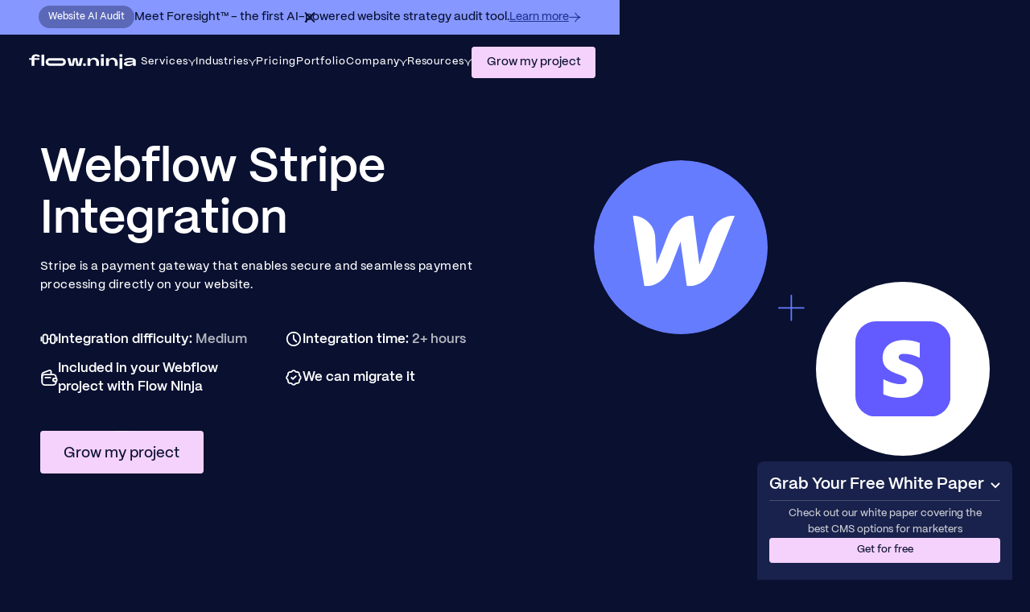

--- FILE ---
content_type: text/html; charset=utf-8
request_url: https://www.flow.ninja/integrations/webflow-stripe-integration
body_size: 62248
content:
<!DOCTYPE html><!-- Last Published: Thu Jan 22 2026 12:18:24 GMT+0000 (Coordinated Universal Time) --><html data-wf-domain="www.flow.ninja" data-wf-page="6647661c34a718fdea99c8c1" data-wf-site="65e56f4f68c066262c230c57" data-wf-intellimize-customer-id="117981434" lang="en" data-wf-collection="6647661c34a718fdea99c8a8" data-wf-item-slug="webflow-stripe-integration"><head><meta charset="utf-8"/><title>Webflow Stripe Integration | Flow Ninja</title><meta content="Learn how the Stripe Webflow integration works and find out the easy way to connect the two services." name="description"/><meta content="Webflow Stripe Integration | Flow Ninja" property="og:title"/><meta content="Learn how the Stripe Webflow integration works and find out the easy way to connect the two services." property="og:description"/><meta content="https://cdn.prod.website-files.com/65eae076071dff04d3670886/672388b2e84e9a334a19c394_Stripe%20Integration%20(1).png" property="og:image"/><meta content="Webflow Stripe Integration | Flow Ninja" property="twitter:title"/><meta content="Learn how the Stripe Webflow integration works and find out the easy way to connect the two services." property="twitter:description"/><meta content="https://cdn.prod.website-files.com/65eae076071dff04d3670886/672388b2e84e9a334a19c394_Stripe%20Integration%20(1).png" property="twitter:image"/><meta property="og:type" content="website"/><meta content="summary_large_image" name="twitter:card"/><meta content="width=device-width, initial-scale=1" name="viewport"/><link href="https://cdn.prod.website-files.com/65e56f4f68c066262c230c57/css/flow-ninja-rebrand.shared.afb8197c7.min.css" rel="stylesheet" type="text/css" integrity="sha384-r7gZfHshzTMfpAMG1WrDSmTLWsjArYKsOJbm6unElZ4BOMuFl1giZ4T6nuWOvpaA" crossorigin="anonymous"/><style>@media (min-width:992px) {html.w-mod-js:not(.w-mod-ix) [data-w-id="d6900e71-b3df-e300-a956-422e071f46f8"] {-webkit-transform:translate3d(0, 0, 0) scale3d(1, 1, 1) rotateX(0) rotateY(0) rotateZ(0deg) skew(0, 0);-moz-transform:translate3d(0, 0, 0) scale3d(1, 1, 1) rotateX(0) rotateY(0) rotateZ(0deg) skew(0, 0);-ms-transform:translate3d(0, 0, 0) scale3d(1, 1, 1) rotateX(0) rotateY(0) rotateZ(0deg) skew(0, 0);transform:translate3d(0, 0, 0) scale3d(1, 1, 1) rotateX(0) rotateY(0) rotateZ(0deg) skew(0, 0);}}</style><script type="text/javascript">!function(o,c){var n=c.documentElement,t=" w-mod-";n.className+=t+"js",("ontouchstart"in o||o.DocumentTouch&&c instanceof DocumentTouch)&&(n.className+=t+"touch")}(window,document);</script><link href="https://cdn.prod.website-files.com/65e56f4f68c066262c230c57/672b4a1af70d66721dd39714_Favicon.jpg" rel="shortcut icon" type="image/x-icon"/><link href="https://cdn.prod.website-files.com/65e56f4f68c066262c230c57/672a483cbc8114e47ada83ff_Favicon.jpg" rel="apple-touch-icon"/><style>.anti-flicker, .anti-flicker * {visibility: hidden !important; opacity: 0 !important;}</style><style>[data-wf-hidden-variation], [data-wf-hidden-variation] * {
        display: none !important;
      }</style><script type="text/javascript">localStorage.removeItem('intellimize_opt_out_117981434'); if (localStorage.getItem('intellimize_data_tracking_type') !== 'always') { localStorage.setItem('intellimize_data_tracking_type', 'always'); }</script><script type="text/javascript">(function(e){var s={r:[]};e.wf={r:s.r,ready:t=>{s.r.push(t)}}})(window)</script><script type="text/javascript">(function(e,t,p){var n=document.documentElement,s={p:[],r:[]},u={p:s.p,r:s.r,push:function(e){s.p.push(e)},ready:function(e){s.r.push(e)}};e.intellimize=u,n.className+=" "+p,setTimeout(function(){n.className=n.className.replace(RegExp(" ?"+p),"")},t)})(window, 4000, 'anti-flicker')</script><link href="https://cdn.intellimize.co/snippet/117981434.js" rel="preload" as="script"/><script type="text/javascript">var wfClientScript=document.createElement("script");wfClientScript.src="https://cdn.intellimize.co/snippet/117981434.js",wfClientScript.async=!0,wfClientScript.onerror=function(){document.documentElement.className=document.documentElement.className.replace(RegExp(" ?anti-flicker"),"")},document.head.appendChild(wfClientScript);</script><link href="https://api.intellimize.co" rel="preconnect" crossorigin="true"/><link href="https://log.intellimize.co" rel="preconnect" crossorigin="true"/><link href="https://117981434.intellimizeio.com" rel="preconnect"/><script async="" src="https://www.googletagmanager.com/gtag/js?id=G-8SVM10LP8K"></script><script type="text/javascript">window.dataLayer = window.dataLayer || [];function gtag(){dataLayer.push(arguments);}gtag('set', 'developer_id.dZGVlNj', true);gtag('js', new Date());gtag('config', 'G-8SVM10LP8K');</script><meta name="google-site-verification" content="o_U54lZTUMCjhJYZok4xZ1CIwePs3-dqCH8BsAxYRCA" />

<!-- Google Tag Manager -->
<script>(function(w,d,s,l,i){w[l]=w[l]||[];w[l].push({'gtm.start':
new Date().getTime(),event:'gtm.js'});var f=d.getElementsByTagName(s)[0],
j=d.createElement(s),dl=l!='dataLayer'?'&l='+l:'';j.async=true;j.src=
'https://www.googletagmanager.com/gtm.js?id='+i+dl;f.parentNode.insertBefore(j,f);
})(window,document,'script','dataLayer','GTM-PHGQXJM');</script>
<!-- End Google Tag Manager -->

<script>
    !function(e,r){try{if(e.vector)return void console.log("Vector snippet included more than once.");var t={};t.q=t.q||[];for(var o=["load","identify","on"],n=function(e){return function(){var r=Array.prototype.slice.call(arguments);t.q.push([e,r])}},c=0;c<o.length;c++){var a=o[c];t[a]=n(a)}if(e.vector=t,!t.loaded){var i=r.createElement("script");i.type="text/javascript",i.async=!0,i.src="https://cdn.vector.co/pixel.js";var l=r.getElementsByTagName("script")[0];l.parentNode.insertBefore(i,l),t.loaded=!0}}catch(e){console.error("Error loading Vector:",e)}}(window,document);
    vector.load("75543ea4-1c17-4d86-a791-5b18f89a9fab");
</script>

<script>!function () {var reb2b = window.reb2b = window.reb2b || [];if (reb2b.invoked) return;reb2b.invoked = true;reb2b.methods = ["identify", "collect"];reb2b.factory = function (method) {return function () {var args = Array.prototype.slice.call(arguments);args.unshift(method);reb2b.push(args);return reb2b;};};for (var i = 0; i < reb2b.methods.length; i++) {var key = reb2b.methods[i];reb2b[key] = reb2b.factory(key);}reb2b.load = function (key) {var script = document.createElement("script");script.type = "text/javascript";script.async = true;script.src = "https://s3-us-west-2.amazonaws.com/b2bjsstore/b/" + key + "/reb2b.js.gz";var first = document.getElementsByTagName("script")[0];first.parentNode.insertBefore(script, first);};reb2b.SNIPPET_VERSION = "1.0.1";reb2b.load("1VN080HMKR6J");}();</script>

<!-- Meta Pixel Code -->
<script>
!function(f,b,e,v,n,t,s)
{if(f.fbq)return;n=f.fbq=function(){n.callMethod?
n.callMethod.apply(n,arguments):n.queue.push(arguments)};
if(!f._fbq)f._fbq=n;n.push=n;n.loaded=!0;n.version='2.0';
n.queue=[];t=b.createElement(e);t.async=!0;
t.src=v;s=b.getElementsByTagName(e)[0];
s.parentNode.insertBefore(t,s)}(window, document,'script',
'https://connect.facebook.net/en_US/fbevents.js');
fbq('init', '423470810519149');
fbq('track', 'PageView');
</script>
<noscript><img height="1" width="1" style="display:none"
src="https://www.facebook.com/tr?id=423470810519149&ev=PageView&noscript=1"
/></noscript>
<!-- End Meta Pixel Code -->


<style>
/* Fixing Font Weight for Browsers */  
body {
  -webkit-font-smoothing: antialiased;
  -moz-osx-font-smoothing: grayscale;
}
</style>

<script id="vtag-ai-js" async src="https://r2.leadsy.ai/tag.js" data-pid="1tz4KQNkxUDTgMmQ8" data-version="062024"></script>


<!-- Turnstile widget - Client-side rendering -->
<meta property="og:url" content="https://www.flow.ninja/integrations/webflow-stripe-integration" /> 
<link rel="canonical" href="https://www.flow.ninja/integrations/webflow-stripe-integration" /><script src="https://cdn.prod.website-files.com/65e56f4f68c066262c230c57%2F652d31f3dc22d7b4ee708e44%2F6682837efd288bca4aa742c5%2Fclarity_script-6.6.8.js" type="text/javascript"></script></head><body><div data-animation="default" class="navbar w-nav" data-easing2="ease" fs-scrolldisable-element="smart-nav" data-easing="ease" data-collapse="medium" data-w-id="265a8287-beaf-0e6c-8551-675465e1c750" role="banner" data-duration="400"><div class="nav-bg-mobile rebrand"></div><div class="nav-banner"><div class="container banner"><div class="banner-content-wrapper"><div class="banner-label"><div>Website AI Audit</div></div><div class="banner-title">Meet Foresight™ - the first AI-powered website strategy audit tool.</div><a data-w-id="265a8287-beaf-0e6c-8551-675465e1c758" data-wf-native-id-path="cb5f1e00-dabb-4239-01c2-491b8525c038:265a8287-beaf-0e6c-8551-675465e1c758" data-wf-ao-click-engagement-tracking="true" data-wf-element-id="265a8287-beaf-0e6c-8551-675465e1c758" data-wf-component-context="%5B%7B%22componentId%22%3A%22265a8287-beaf-0e6c-8551-675465e1c750%22%2C%22instanceId%22%3A%22cb5f1e00-dabb-4239-01c2-491b8525c038%22%7D%5D" href="https://flowconf.flow.ninja/" target="_blank" class="banner-link w-inline-block"><div>Learn more</div><div class="banner-link-arrow w-embed"><svg width="15" height="13" viewBox="0 0 15 13" fill="none" xmlns="http://www.w3.org/2000/svg">
<path fill-rule="evenodd" clip-rule="evenodd" d="M8.31376 12.5L8.52156 11.9908C9.00643 10.8025 10.8323 8.07266 14.1247 6.98741C14.3516 6.91262 14.5043 6.6999 14.5025 6.461C14.5008 6.2221 14.345 6.01165 14.117 5.94022C10.9353 4.94331 9.30945 2.36375 8.4855 0.973173L8.20513 0.5L7.25879 1.06073L7.53915 1.5339C8.26728 2.76277 9.73259 5.13482 12.4843 6.47238C9.62081 7.88122 8.00324 10.3495 7.50309 11.5752L7.2953 12.0844L8.31376 12.5Z" fill="#203492"/>
<path fill-rule="evenodd" clip-rule="evenodd" d="M0.498047 7H13.248V5.90001H0.498047V7Z" fill="#203492"/>
</svg></div></a></div><div data-w-id="265a8287-beaf-0e6c-8551-675465e1c75b" class="banner-close-icon w-embed"><svg width="16" height="17" viewBox="0 0 16 17" fill="none" xmlns="http://www.w3.org/2000/svg">
<path d="M2.66602 3.16406L13.3327 13.8307" stroke="#0A133A" stroke-width="2" stroke-linecap="round"/>
<path d="M2.66602 13.832L13.3327 3.16536" stroke="#0A133A" stroke-width="2" stroke-linecap="round"/>
</svg></div></div><div class="hide w-embed w-script"><style>
  .transition-padding {
    transition: padding-top 0.2s ease-in-out; /* 0.5s duration with easing */
  }
</style>

<script>
  document.addEventListener("DOMContentLoaded", function() {
    setTimeout(function() {
      // Check if a div with class .nav-banner exists
      const navBanner = document.querySelector('.nav-banner');
      const navMenu = document.querySelector('.nav-menu');
      const firstSection = document.querySelector('section');
      const bannerCloseIcon = document.querySelector('.banner-close-icon');

      if (navBanner) {
        if (firstSection) {
          // Add CSS class for transition effect
          firstSection.classList.add('transition-padding');

          // Check the screen width and apply appropriate padding to the first section
          if (window.innerWidth >= 992) {
            firstSection.style.paddingTop = 'calc(2rem + ' + getComputedStyle(firstSection).paddingTop + ')';
          } else {
            firstSection.style.paddingTop = 'calc(5rem + ' + getComputedStyle(firstSection).paddingTop + ')';
          }
        }

        // Add 5rem padding to .nav-menu for resolutions smaller than 992px
        if (navMenu && window.innerWidth < 992) {
          navMenu.classList.add('transition-padding'); // Add transition class
          navMenu.style.paddingTop = 'calc(5rem + ' + getComputedStyle(navMenu).paddingTop + ')';
        }
      }

      // Reset padding to initial values when .banner-close-icon is clicked
      if (bannerCloseIcon) {
        bannerCloseIcon.addEventListener('click', function() {
          if (firstSection) {
            firstSection.style.paddingTop = ''; // Reset to initial padding
          }
          if (navMenu) {
            navMenu.style.paddingTop = ''; // Reset to initial padding
          }
        });
      }
    }, 150); // Set timeout to 150ms
  });
</script></div></div><div class="nav-bg"><em><sub>Free</sub></em></div><div class="container nav"><a nav-brand-color-change="" aria-label="Homepage" data-wf-native-id-path="cb5f1e00-dabb-4239-01c2-491b8525c038:265a8287-beaf-0e6c-8551-675465e1c762" data-wf-ao-click-engagement-tracking="true" data-wf-element-id="265a8287-beaf-0e6c-8551-675465e1c762" data-wf-component-context="%5B%7B%22componentId%22%3A%22265a8287-beaf-0e6c-8551-675465e1c750%22%2C%22instanceId%22%3A%22cb5f1e00-dabb-4239-01c2-491b8525c038%22%7D%5D" href="/" class="brand w-nav-brand"><div class="contain-image w-embed"><svg class="fn-logo" width="100%" height="100%" viewBox="0 0 159 22" fill="currentColor" xmlns="http://www.w3.org/2000/svg">
	<path d="M84.3491 13.6675V17.0962H80.6328V13.6675H84.3491Z" fill="inherit"/>
	<path d="M3.77339 17.0962V8.43775H0.0253906L0.0488964 5.96004H3.77339V5.22052C3.75831 4.35267 4.03415 3.50172 4.56319 2.78401C5.08972 2.07123 5.83642 1.51677 6.80329 1.12063C7.84105 0.70826 8.962 0.504228 10.0918 0.522073C11.0822 0.51127 12.0684 0.643346 13.0147 0.91352C13.8197 1.13692 14.5662 1.51083 15.2078 2.01196C15.7884 2.484 16.141 3.01678 16.2656 3.61027L12.6339 4.50268C12.4887 4.07639 12.1859 3.71066 11.7783 3.46931C11.3272 3.19618 10.7969 3.05589 10.2575 3.06702C9.5045 3.06702 8.92704 3.29184 8.52509 3.74148C8.12314 4.19112 7.92256 4.77811 7.92334 5.50244V5.96004H15.4452V8.43775H7.92334V17.0951L3.77339 17.0962Z" fill="inherit"/>
	<path d="M18.4121 17.096V0.955566H22.5374V17.096H18.4121Z" fill="inherit"/>
	<path d="M111.244 0.530762V4.08089H107.064V0.530762H111.244Z" fill="inherit"/>
	<path d="M138.838 0.530762V4.08089H134.658V0.530762H138.838Z" fill="inherit"/>
	<path d="M86.9512 17.0971V5.9609H91.1011V8.85392C91.3761 8.18296 91.8158 7.57986 92.3857 7.09187C92.9811 6.58874 93.678 6.19856 94.4366 5.94355C95.2865 5.65909 96.1852 5.51911 97.0892 5.53042C98.4878 5.53042 99.7136 5.80946 100.767 6.36753C101.81 6.91688 102.66 7.73094 103.216 8.71296C103.797 9.71995 104.087 10.869 104.088 12.1601V17.0971H99.9628V12.2685C99.9778 11.5017 99.7838 10.7437 99.3987 10.064C99.0426 9.43951 98.5039 8.91959 97.8438 8.56332C97.1469 8.19995 96.357 8.01607 95.5566 8.03091C94.7568 8.01958 93.9678 8.20323 93.2695 8.56332C92.5951 8.91727 92.0402 9.43674 91.6664 10.064C91.2642 10.7475 91.0617 11.5159 91.0788 12.2934V17.1003L86.9512 17.0971Z" fill="inherit"/>
	<path d="M111.213 5.96094H107.064V17.0971H111.213V5.96094Z" fill="inherit"/>
	<path d="M138.823 5.96094H134.674V21.4789H138.823V5.96094Z" fill="inherit"/>
	<path d="M114.656 17.0971V5.96089H118.805V8.85391C119.08 8.18289 119.521 7.57981 120.091 7.09186C120.685 6.58886 121.381 6.19868 122.138 5.94354C122.988 5.65918 123.886 5.51921 124.79 5.53041C126.188 5.53041 127.414 5.80944 128.468 6.36752C129.512 6.91805 130.363 7.73362 130.92 8.71728C131.5 9.72427 131.791 10.8733 131.792 12.1644V17.1014H127.667V12.2685C127.682 11.5018 127.488 10.7438 127.104 10.064C126.748 9.43787 126.208 8.9167 125.546 8.56005C124.85 8.19653 124.06 8.01262 123.261 8.02764C122.461 8.01621 121.672 8.19987 120.973 8.56005C120.299 8.91505 119.744 9.43567 119.372 10.064C118.969 10.7474 118.766 11.5158 118.784 12.2934V17.1003L114.656 17.0971Z" fill="inherit"/>
	<path d="M151.885 16.7492C150.596 17.2718 149.127 17.5332 147.477 17.5332C146.37 17.5481 145.268 17.4017 144.212 17.0994C143.244 16.8103 142.493 16.4188 141.96 15.9251C141.426 15.4313 141.159 14.8892 141.158 14.2986C141.158 13.648 141.449 13.0462 142.03 12.4931C142.612 11.9401 143.424 11.4847 144.467 11.1269C145.619 10.7503 146.82 10.5126 148.038 10.4199L154.003 9.98615C154.224 9.96264 154.434 9.88804 154.615 9.76928C154.694 9.72245 154.759 9.65832 154.804 9.58262C154.85 9.50692 154.874 9.42202 154.875 9.33554C154.875 9.10494 154.69 8.8841 154.321 8.67301C153.951 8.46265 153.449 8.30325 152.812 8.19373C152.124 8.08116 151.426 8.02672 150.726 8.03108C149.734 8.03271 148.743 8.11617 147.767 8.28048C146.826 8.43293 145.903 8.66599 145.01 8.97663C144.168 9.27518 143.502 9.59795 143.012 9.94494L141.456 7.92265C142.082 7.47229 142.9 7.06241 143.907 6.69301C144.971 6.3079 146.073 6.02025 147.198 5.83421C148.361 5.63329 149.541 5.53129 150.724 5.52951C152.128 5.51608 153.526 5.69551 154.873 6.06192C156.126 6.41758 157.125 6.92361 157.867 7.58C158.61 8.23638 158.979 9.0012 158.974 9.87446V17.0951H154.826V14.6618C154.154 15.5315 153.174 16.2272 151.885 16.7492ZM145.731 14.4547C146.015 14.6369 146.419 14.7735 146.945 14.8678C147.54 14.9679 148.145 15.0155 148.749 15.0099C149.742 15.0194 150.732 14.8986 151.688 14.651C152.575 14.411 153.295 14.0882 153.845 13.6827C154.396 13.2771 154.726 12.8275 154.835 12.3337V11.9L148.87 12.3337C148.246 12.3814 147.627 12.4797 147.021 12.6276C146.566 12.7275 146.137 12.9088 145.758 13.1611C145.46 13.378 145.311 13.6035 145.311 13.8356C145.311 14.0676 145.449 14.2736 145.731 14.4547Z" fill="inherit"/>
	<path d="M48.7445 9.41916C49.3395 9.43163 49.9055 9.65845 50.3215 10.0511C50.7375 10.4437 50.9705 10.971 50.9705 11.5201C50.9705 12.0691 50.7375 12.5964 50.3215 12.989C49.9055 13.3817 49.3395 13.6085 48.7445 13.621H30.7414C30.1464 13.6085 29.5803 13.3817 29.1643 12.989C28.7483 12.5964 28.5154 12.0691 28.5154 11.5201C28.5154 10.971 28.7483 10.4437 29.1643 10.0511C29.5803 9.65845 30.1464 9.43163 30.7414 9.41916H48.7445ZM48.7445 5.94927H30.7414C29.1419 5.95498 27.6098 6.54387 26.4791 7.58752C25.3483 8.63117 24.7106 10.045 24.7051 11.5206C24.7097 12.9978 25.3478 14.4132 26.4799 15.4577C27.612 16.5022 29.1462 17.0909 30.7472 17.0952H48.7445C50.3453 17.0906 51.8792 16.5018 53.011 15.4573C54.1429 14.4128 54.7808 12.9976 54.7855 11.5206C54.7818 10.0432 54.1442 8.62719 53.0122 7.58218C51.8802 6.53717 50.3458 5.94814 48.7445 5.94385V5.94927Z" fill="inherit"/>
	<path d="M60.016 17.0963L56.9355 5.94385H61.0491L63.3996 15.4015L65.7056 5.94385H71.4433L73.7939 15.5099L76.1222 5.94385H80.1898L77.2269 17.0963H70.7628L68.5979 7.67879L66.4107 17.0941L60.016 17.0963Z" fill="inherit"/>
</svg></div></a><div class="nav-menu-holder"><nav role="navigation" class="nav-menu w-nav-menu"><div class="nav-menu-inner-rebranded"><div class="nav-menu-inner-inner"><div data-hover="true" data-delay="500" class="nav-dropdown streach w-dropdown"><div nav-color-change="" data-wf-native-id-path="cb5f1e00-dabb-4239-01c2-491b8525c038:265a8287-beaf-0e6c-8551-675465e1c76a" data-wf-ao-click-engagement-tracking="true" data-wf-element-id="265a8287-beaf-0e6c-8551-675465e1c76a" data-wf-component-context="%5B%7B%22componentId%22%3A%22265a8287-beaf-0e6c-8551-675465e1c750%22%2C%22instanceId%22%3A%22cb5f1e00-dabb-4239-01c2-491b8525c038%22%7D%5D" class="nav-link-rebrand dd w-dropdown-toggle"><div>Services</div><div nav-dd-arrow-icon="" class="icon-3xs w-embed"><svg width="100%" height="100%" viewBox="0 0 10 10" fill="currentColor" xmlns="http://www.w3.org/2000/svg">
	<path fill-rule="evenodd" clip-rule="evenodd" d="M7.87448 3.25175C6.73889 4.54452 5.60561 6.68312 5.64284 10.1142L4.79975 10.1297C4.76252 6.69863 3.58311 4.60283 2.41973 3.35259C1.83367 2.72278 1.24877 2.30539 0.810788 2.046C0.592219 1.91655 0.411509 1.8272 0.287329 1.77088C0.225281 1.74275 0.177471 1.72292 0.146254 1.7105C0.13065 1.70428 0.119205 1.69993 0.112213 1.69733L0.105108 1.69471L0.104553 1.69452C0.104724 1.69457 0.104914 1.69464 0.214263 1.16534C0.323607 0.636023 0.323835 0.6361 0.324088 0.636188L0.32467 0.636396L0.326187 0.636933L0.330563 0.63849L0.344594 0.643642C0.356255 0.647993 0.372495 0.654186 0.393009 0.662353C0.434021 0.678663 0.492176 0.702866 0.565043 0.735914C0.710703 0.801967 0.915646 0.903579 1.16035 1.04851C1.64893 1.33787 2.30107 1.8029 2.95695 2.50775C3.81532 3.4302 4.67519 4.75972 5.18327 6.62237C5.65063 4.74168 6.48116 3.38092 7.319 2.42712C7.95923 1.69831 8.60089 1.20936 9.08285 0.902055C9.32426 0.748136 9.52687 0.638994 9.67106 0.567584C9.74315 0.531859 9.80074 0.505517 9.84138 0.487688C9.8617 0.478772 9.8778 0.471979 9.88935 0.467202L9.90327 0.461534L9.90757 0.459807L9.90909 0.459215L9.90968 0.458987C9.90993 0.458892 9.91018 0.458804 10.0311 0.983849C10.1519 1.50891 10.1522 1.50883 10.1523 1.50877L10.1526 1.50867L10.1527 1.5086L10.1518 1.50898L10.1448 1.51186C10.1378 1.51472 10.1265 1.5195 10.111 1.52628C10.0801 1.53984 10.0327 1.56143 9.97131 1.59185C9.84846 1.65274 9.66979 1.74873 9.45411 1.88621C9.02206 2.16169 8.44651 2.60051 7.87448 3.25175ZM10.1528 1.5086C10.1528 1.5086 10.1528 1.5086 10.1527 1.5086H10.1528Z" fill="inherit"/>
</svg></div></div><nav class="nav-dropdown-list resources-rebranded w-dropdown-list"><img src="https://cdn.prod.website-files.com/65e56f4f68c066262c230c57/6656d97c159e94c7b6647b9a_Vector%20380.svg" loading="eager" alt="" class="nav-dropdown-deco hide"/><div class="nav-dropdown-hover-element"></div><div class="nav-resources-holder-rebranded"><a class="nav-company-card resources w-inline-block" data-wf-component-context="%5B%7B%22componentId%22%3A%22265a8287-beaf-0e6c-8551-675465e1c750%22%2C%22instanceId%22%3A%22cb5f1e00-dabb-4239-01c2-491b8525c038%22%7D%5D" data-wf-element-id="ff90bb2c-28b9-d283-dfba-6511302f445c" card-thumb-hover="" href="/webflow-agency" data-w-id="ff90bb2c-28b9-d283-dfba-6511302f445c" rel="noopener noreferrer" data-wf-native-id-path="cb5f1e00-dabb-4239-01c2-491b8525c038:ff90bb2c-28b9-d283-dfba-6511302f445c" data-wf-ao-click-engagement-tracking="true"><div class="nav-resource-center-card-thumbnail-copy mobile"><img src="https://cdn.prod.website-files.com/65e56f4f68c066262c230c57/6769440b736b699c5755a5e2_Frame%201073713562%20(2)%20(1).png" loading="eager" card-thumb-img="" alt="" class="cover-image"/></div><div class="full-width _25rem-gap"><div class="nav-arrow-link"><div class="label-l">Explore All Services</div><div class="embed-icon-arrow w-embed"><svg width="20" height="20" viewBox="0 0 20 20" fill="none" xmlns="http://www.w3.org/2000/svg">
<path fill-rule="evenodd" clip-rule="evenodd" d="M6.78231 4.49699L7.3034 4.71605C8.5193 5.22722 11.8301 5.88417 15.0115 4.28015C15.2307 4.1696 15.4963 4.21325 15.6686 4.38815C15.841 4.56305 15.8807 4.8292 15.7669 5.0468C14.1791 8.08356 14.8722 11.1397 15.284 12.7491L15.4242 13.2967L14.3289 13.577L14.1888 13.0293C13.8249 11.6071 13.1659 8.8184 14.1936 5.84662C11.0888 6.90374 8.11948 6.28549 6.86527 5.75823L6.34418 5.53916L6.78231 4.49699Z" fill="#091030"/>
<path fill-rule="evenodd" clip-rule="evenodd" d="M4.10938 15.3857L15.301 4.19412L16.1004 4.99352L4.90878 16.1851L4.10938 15.3857Z" fill="#091030"/>
</svg></div><div class="nav-link-line"><div class="nav-link-line-fill"></div></div></div><div class="text-m text-475467 mobile-14px-fs">Learn how we help marketing teams turn their websites into lead-generation machines....</div></div></a><div class="nav-company-links-holder"><a data-wf-native-id-path="cb5f1e00-dabb-4239-01c2-491b8525c038:ff90bb2c-28b9-d283-dfba-6511302f4470" data-wf-ao-click-engagement-tracking="true" data-wf-element-id="ff90bb2c-28b9-d283-dfba-6511302f4470" data-wf-component-context="%5B%7B%22componentId%22%3A%22265a8287-beaf-0e6c-8551-675465e1c750%22%2C%22instanceId%22%3A%22cb5f1e00-dabb-4239-01c2-491b8525c038%22%7D%5D" href="/services/web-design" class="nav-link-block w-inline-block"><div class="embed-icon nav-icon w-embed"><svg width="22" height="22" viewBox="0 0 22 22" fill="none" xmlns="http://www.w3.org/2000/svg">
<path d="M3.08585 9.84911C2.54742 9.63688 2.2782 9.53076 2.1996 9.37786C2.13147 9.24531 2.13138 9.08741 2.19936 8.95478C2.27778 8.80179 2.54687 8.69535 3.08506 8.48248L18.3584 2.44133C18.8442 2.24917 19.0871 2.15309 19.2424 2.20565C19.3772 2.25129 19.4829 2.35851 19.528 2.49514C19.5798 2.65247 19.485 2.89867 19.2954 3.39109L13.3351 18.8715C13.1251 19.417 13.0201 19.6898 12.8691 19.7692C12.7383 19.8381 12.5825 19.838 12.4517 19.769C12.3009 19.6893 12.1962 19.4165 11.9868 18.8707L9.6099 12.6759C9.5674 12.5651 9.54615 12.5097 9.51332 12.4631C9.48423 12.4217 9.44856 12.3856 9.40777 12.3561C9.36176 12.3228 9.30711 12.3013 9.19781 12.2582L3.08585 9.84911Z" stroke="currentColor" stroke-width="1.5" stroke-linecap="round" stroke-linejoin="round"/>
</svg></div><div class="column _25rem-gap"><div class="label-m">Web Design</div><p class="text-s text-neutral-500-copy mobile-14px-fs">Design for results: resonate, match your brand and convert.</p></div></a><a data-wf-native-id-path="cb5f1e00-dabb-4239-01c2-491b8525c038:ff90bb2c-28b9-d283-dfba-6511302f4477" data-wf-ao-click-engagement-tracking="true" data-wf-element-id="ff90bb2c-28b9-d283-dfba-6511302f4477" data-wf-component-context="%5B%7B%22componentId%22%3A%22265a8287-beaf-0e6c-8551-675465e1c750%22%2C%22instanceId%22%3A%22cb5f1e00-dabb-4239-01c2-491b8525c038%22%7D%5D" href="/services/webflow-development" class="nav-link-block w-inline-block"><div class="embed-icon nav-icon w-embed"><svg width="27" height="22" viewBox="0 0 27 22" fill="none" xmlns="http://www.w3.org/2000/svg">
<g clip-path="url(#clip0_12829_11772)">
<path d="M18.57 18.5264L25.5765 4.87639C25.8603 4.32343 25.4587 3.66602 24.8372 3.66602H18.8752C18.564 3.66602 18.279 3.83986 18.1365 4.11649L16.279 7.72289V4.49695C16.279 4.03804 15.907 3.66602 15.4481 3.66602H11.4104C11.0951 3.66602 10.8069 3.84453 10.6664 4.12688L8.8819 7.7145V4.49695C8.8819 4.03804 8.50988 3.66602 8.05097 3.66602H2.66687C2.20796 3.66602 1.83594 4.03804 1.83594 4.49695V9.8696C1.83594 10.3285 2.20796 10.7005 2.66687 10.7005H6.6774C5.20646 11.7569 3.37707 12.0947 2.58849 12.1938C2.17278 12.246 1.83594 12.5972 1.83594 13.0376V18.107C1.83594 18.5943 2.25685 18.9842 2.75071 18.9294C6.92609 18.4661 10.1681 17.004 12.6018 14.7781L11.0605 17.766C10.7753 18.3191 11.1768 18.9779 11.7991 18.9779H17.8308C18.1423 18.9779 18.4277 18.8036 18.57 18.5264Z" stroke="currentColor" stroke-width="1.5"/>
</g>
<defs>
<clipPath id="clip0_12829_11772">
<rect width="26.5833" height="22" fill="white"/>
</clipPath>
</defs>
</svg></div><div class="column _25rem-gap"><div class="label-m">Webflow Development</div><p class="text-s text-neutral-500-copy mobile-14px-fs">Get optimized and fast Webflow sites that eliminating any bottlenecks.</p></div></a><a data-wf-native-id-path="cb5f1e00-dabb-4239-01c2-491b8525c038:ff90bb2c-28b9-d283-dfba-6511302f4469" data-wf-ao-click-engagement-tracking="true" data-wf-element-id="ff90bb2c-28b9-d283-dfba-6511302f4469" data-wf-component-context="%5B%7B%22componentId%22%3A%22265a8287-beaf-0e6c-8551-675465e1c750%22%2C%22instanceId%22%3A%22cb5f1e00-dabb-4239-01c2-491b8525c038%22%7D%5D" href="/services/aeo" class="nav-link-block w-inline-block"><div class="embed-icon nav-icon w-embed"><svg width="22" height="22" viewBox="0 0 22 22" fill="none" xmlns="http://www.w3.org/2000/svg">
<path d="M10.0833 2.74967H7.15C5.60986 2.74967 4.83978 2.74967 4.25153 3.04941C3.73408 3.31306 3.31338 3.73375 3.04973 4.2512C2.75 4.83946 2.75 5.60953 2.75 7.14967V14.8497C2.75 16.3898 2.75 17.1599 3.04973 17.7481C3.31338 18.2656 3.73408 18.6863 4.25153 18.9499C4.83978 19.2497 5.60986 19.2497 7.15 19.2497H14.85C16.3901 19.2497 17.1602 19.2497 17.7485 18.9499C18.2659 18.6863 18.6866 18.2656 18.9503 17.7481C19.25 17.1599 19.25 16.3898 19.25 14.8497V11.9163M11 7.33301H14.6667V10.9997M14.2083 3.20801V1.83301M17.8194 4.18028L18.7917 3.20801M18.8011 7.79134H20.1761M2.75 12.2345C3.34761 12.3268 3.95988 12.3747 4.58333 12.3747C8.60416 12.3747 12.1599 10.3833 14.318 7.33301" stroke="currentColor" stroke-width="1.5" stroke-linecap="round" stroke-linejoin="round"/>
</svg></div><div class="column _25rem-gap"><div class="new-label-holder"><div class="label-m">AEO</div><div class="new-label"><div>NEW</div></div></div><p class="text-s text-neutral-500-copy mobile-14px-fs">Answer engine optimization agency that shapes how AI sees you.</p></div></a><a data-wf-native-id-path="cb5f1e00-dabb-4239-01c2-491b8525c038:ff90bb2c-28b9-d283-dfba-6511302f447e" data-wf-ao-click-engagement-tracking="true" data-wf-element-id="ff90bb2c-28b9-d283-dfba-6511302f447e" data-wf-component-context="%5B%7B%22componentId%22%3A%22265a8287-beaf-0e6c-8551-675465e1c750%22%2C%22instanceId%22%3A%22cb5f1e00-dabb-4239-01c2-491b8525c038%22%7D%5D" href="/services/seo" class="nav-link-block w-inline-block"><div class="embed-icon nav-icon w-embed"><svg width="22" height="22" viewBox="0 0 22 22" fill="none" xmlns="http://www.w3.org/2000/svg">
<path d="M2.75 2.75V19.25H19.25" stroke="currentColor" stroke-width="1.5" stroke-linecap="round" stroke-linejoin="round"/>
<path d="M8 16V13" stroke="currentColor" stroke-width="1.5" stroke-linecap="round" stroke-linejoin="round"/>
<path d="M13 16V8" stroke="currentColor" stroke-width="1.5" stroke-linecap="round" stroke-linejoin="round"/>
<path d="M18 16V4" stroke="currentColor" stroke-width="1.5" stroke-linecap="round" stroke-linejoin="round"/>
</svg></div><div class="column _25rem-gap"><div class="label-m">SEO</div><p class="text-s text-neutral-500-copy mobile-14px-fs">SEO agency that drives high-converting organic traffic</p></div></a></div></div></nav></div><div data-hover="true" data-delay="500" class="nav-dropdown industries w-dropdown"><div nav-color-change="" data-wf-native-id-path="cb5f1e00-dabb-4239-01c2-491b8525c038:9029e8c5-1e71-5194-8d04-44d0cd551cd7" data-wf-ao-click-engagement-tracking="true" data-wf-element-id="9029e8c5-1e71-5194-8d04-44d0cd551cd7" data-wf-component-context="%5B%7B%22componentId%22%3A%22265a8287-beaf-0e6c-8551-675465e1c750%22%2C%22instanceId%22%3A%22cb5f1e00-dabb-4239-01c2-491b8525c038%22%7D%5D" class="nav-link-rebrand dd w-dropdown-toggle"><div>Industries</div><div nav-dd-arrow-icon="" class="icon-3xs w-embed"><svg width="100%" height="100%" viewBox="0 0 10 10" fill="currentColor" xmlns="http://www.w3.org/2000/svg">
	<path fill-rule="evenodd" clip-rule="evenodd" d="M7.87448 3.25175C6.73889 4.54452 5.60561 6.68312 5.64284 10.1142L4.79975 10.1297C4.76252 6.69863 3.58311 4.60283 2.41973 3.35259C1.83367 2.72278 1.24877 2.30539 0.810788 2.046C0.592219 1.91655 0.411509 1.8272 0.287329 1.77088C0.225281 1.74275 0.177471 1.72292 0.146254 1.7105C0.13065 1.70428 0.119205 1.69993 0.112213 1.69733L0.105108 1.69471L0.104553 1.69452C0.104724 1.69457 0.104914 1.69464 0.214263 1.16534C0.323607 0.636023 0.323835 0.6361 0.324088 0.636188L0.32467 0.636396L0.326187 0.636933L0.330563 0.63849L0.344594 0.643642C0.356255 0.647993 0.372495 0.654186 0.393009 0.662353C0.434021 0.678663 0.492176 0.702866 0.565043 0.735914C0.710703 0.801967 0.915646 0.903579 1.16035 1.04851C1.64893 1.33787 2.30107 1.8029 2.95695 2.50775C3.81532 3.4302 4.67519 4.75972 5.18327 6.62237C5.65063 4.74168 6.48116 3.38092 7.319 2.42712C7.95923 1.69831 8.60089 1.20936 9.08285 0.902055C9.32426 0.748136 9.52687 0.638994 9.67106 0.567584C9.74315 0.531859 9.80074 0.505517 9.84138 0.487688C9.8617 0.478772 9.8778 0.471979 9.88935 0.467202L9.90327 0.461534L9.90757 0.459807L9.90909 0.459215L9.90968 0.458987C9.90993 0.458892 9.91018 0.458804 10.0311 0.983849C10.1519 1.50891 10.1522 1.50883 10.1523 1.50877L10.1526 1.50867L10.1527 1.5086L10.1518 1.50898L10.1448 1.51186C10.1378 1.51472 10.1265 1.5195 10.111 1.52628C10.0801 1.53984 10.0327 1.56143 9.97131 1.59185C9.84846 1.65274 9.66979 1.74873 9.45411 1.88621C9.02206 2.16169 8.44651 2.60051 7.87448 3.25175ZM10.1528 1.5086C10.1528 1.5086 10.1528 1.5086 10.1527 1.5086H10.1528Z" fill="inherit"/>
</svg></div></div><nav class="nav-dropdown-list resources-rebranded industries w-dropdown-list"><img src="https://cdn.prod.website-files.com/65e56f4f68c066262c230c57/6656d97c159e94c7b6647b9a_Vector%20380.svg" loading="eager" alt="" class="nav-dropdown-deco hide"/><div class="nav-dropdown-hover-element"></div><div class="nav-resources-holder-rebranded"><div class="nav-company-links-holder"><a data-wf-native-id-path="cb5f1e00-dabb-4239-01c2-491b8525c038:9029e8c5-1e71-5194-8d04-44d0cd551cec" data-wf-ao-click-engagement-tracking="true" data-wf-element-id="9029e8c5-1e71-5194-8d04-44d0cd551cec" data-wf-component-context="%5B%7B%22componentId%22%3A%22265a8287-beaf-0e6c-8551-675465e1c750%22%2C%22instanceId%22%3A%22cb5f1e00-dabb-4239-01c2-491b8525c038%22%7D%5D" href="/industry/healthcare-website-agency" class="nav-link-block w-inline-block"><div class="embed-icon nav-icon w-embed"><svg width="24" height="24" viewBox="0 0 24 24" fill="none" xmlns="http://www.w3.org/2000/svg">
<g clip-path="url(#clip0_14412_745)">
<path d="M12 0C5.37831 0 0 5.37831 0 12C0 18.6217 5.37831 24 12 24C18.6217 24 24 18.6217 24 12C24 5.37831 18.6217 0 12 0ZM12 22.959C5.95663 22.959 1.04096 18.0434 1.04096 12C1.04096 5.95663 5.95663 1.04096 12 1.04096C18.0434 1.04096 22.959 5.95663 22.959 12C22.959 18.0434 18.0434 22.959 12 22.959Z" fill="CurrentColor"/>
<path d="M18.2459 9.39762H14.6026V5.75425C14.6026 5.46509 14.3712 5.23376 14.0821 5.23376H9.91822C9.62907 5.23376 9.39774 5.46509 9.39774 5.75425V9.39762H5.75437C5.46521 9.39762 5.23389 9.62895 5.23389 9.9181V14.082C5.23389 14.3711 5.46521 14.6024 5.75437 14.6024H9.39774V18.2458C9.39774 18.535 9.62907 18.7663 9.91822 18.7663H14.0821C14.3712 18.7663 14.6026 18.535 14.6026 18.2458V14.6024H18.2459C18.5351 14.6024 18.7664 14.3711 18.7664 14.082V9.9181C18.7375 9.62895 18.5062 9.39762 18.2459 9.39762ZM17.7544 13.5615H17.7255H14.0821C13.7929 13.5615 13.5616 13.7928 13.5616 14.082V17.7253H10.4387V14.082C10.4387 13.7928 10.2074 13.5615 9.91822 13.5615H6.27485V10.4386H9.91822C10.2074 10.4386 10.4387 10.2073 10.4387 9.9181V6.27473H13.5905V9.9181C13.5905 10.2073 13.8218 10.4386 14.111 10.4386H17.7544V13.5615Z" fill="CurrentColor"/>
</g>
<defs>
<clipPath id="clip0_14412_745">
<rect width="24" height="24" fill="CurrentColor"/>
</clipPath>
</defs>
</svg></div><div class="column _25rem-gap"><div class="label-m">Healthcare</div><p class="text-s text-neutral-500-copy mobile-14px-fs">Compliant, accessible, and high-performing websites for healthcare brands and platforms.</p></div></a><a data-wf-native-id-path="cb5f1e00-dabb-4239-01c2-491b8525c038:9029e8c5-1e71-5194-8d04-44d0cd551cf3" data-wf-ao-click-engagement-tracking="true" data-wf-element-id="9029e8c5-1e71-5194-8d04-44d0cd551cf3" data-wf-component-context="%5B%7B%22componentId%22%3A%22265a8287-beaf-0e6c-8551-675465e1c750%22%2C%22instanceId%22%3A%22cb5f1e00-dabb-4239-01c2-491b8525c038%22%7D%5D" href="/industry/finance-website-design-agency" class="nav-link-block w-inline-block"><div class="embed-icon nav-icon w-embed"><svg width="24" height="24" viewBox="0 0 24 24" fill="none" xmlns="http://www.w3.org/2000/svg">
<path d="M3.49624 22.5C2.92718 22.5 2.45241 22.3098 2.07194 21.9293C1.69147 21.5488 1.50082 21.0736 1.5 20.5038V1.5H2.73529V20.505C2.73529 20.6944 2.81435 20.8686 2.97247 21.0275C3.13059 21.1865 3.30476 21.2655 3.495 21.2647H22.5V22.5H3.49624ZM6.29912 18.1765V9.14894H8.76971V18.1765H6.29912ZM11.8579 18.1765V2.97247H14.3285V18.1765H11.8579ZM17.4168 18.1765V14.0901H19.8874V18.1765H17.4168Z" fill="CurrentColor"/>
</svg></div><div class="column _25rem-gap"><div class="label-m">Finance &amp; fintech</div><p class="text-s text-neutral-500-copy mobile-14px-fs">Conversion-optimized websites built for security, trust, and digital financial services.</p></div></a><a data-wf-native-id-path="cb5f1e00-dabb-4239-01c2-491b8525c038:9029e8c5-1e71-5194-8d04-44d0cd551cfa" data-wf-ao-click-engagement-tracking="true" data-wf-element-id="9029e8c5-1e71-5194-8d04-44d0cd551cfa" data-wf-component-context="%5B%7B%22componentId%22%3A%22265a8287-beaf-0e6c-8551-675465e1c750%22%2C%22instanceId%22%3A%22cb5f1e00-dabb-4239-01c2-491b8525c038%22%7D%5D" href="/industry/recruitment-website-design-agency" class="nav-link-block w-inline-block"><div class="embed-icon nav-icon w-embed"><svg width="24" height="24" viewBox="0 0 24 24" fill="none" xmlns="http://www.w3.org/2000/svg">
<path d="M22.28 21.2195L18.6462 17.585C20.2915 15.6653 21.1292 13.183 20.9836 10.659C20.838 8.13502 19.7204 5.76551 17.8654 4.04777C16.0103 2.33002 13.5621 1.39759 11.0343 1.44614C8.50657 1.49469 6.09589 2.52046 4.30817 4.30817C2.52046 6.09589 1.49469 8.50657 1.44614 11.0343C1.39759 13.5621 2.33002 16.0103 4.04777 17.8654C5.76551 19.7204 8.13502 20.838 10.659 20.9836C13.183 21.1292 15.6653 20.2915 17.585 18.6462L21.2195 22.28C21.3609 22.4166 21.5504 22.4922 21.747 22.4905C21.9437 22.4888 22.1318 22.4099 22.2708 22.2708C22.4099 22.1318 22.4888 21.9437 22.4905 21.747C22.4922 21.5504 22.4166 21.3609 22.28 21.2195ZM2.99973 11.2497C2.99973 9.61804 3.48359 8.02298 4.39011 6.66628C5.29663 5.30957 6.58511 4.25215 8.0926 3.62773C9.60009 3.0033 11.2589 2.83993 12.8592 3.15826C14.4596 3.47658 15.9296 4.26232 17.0834 5.4161C18.2371 6.56989 19.0229 8.0399 19.3412 9.64024C19.6595 11.2406 19.4962 12.8994 18.8717 14.4069C18.2473 15.9144 17.1899 17.2028 15.8332 18.1094C14.4765 19.0159 12.8814 19.4997 11.2497 19.4997C9.06249 19.4972 6.96557 18.6271 5.41895 17.0805C3.87234 15.5339 3.00231 13.437 2.99973 11.2497Z" fill="CurrentColor"/>
<path d="M13.4193 11.06C13.8249 10.6351 14.097 10.1005 14.2016 9.52243C14.3062 8.94438 14.2388 8.34833 14.0077 7.80824C13.7766 7.26814 13.3921 6.80777 12.9018 6.48423C12.4115 6.16069 11.837 5.98822 11.2495 5.98822C10.6621 5.98822 10.0876 6.16069 9.59723 6.48423C9.10692 6.80777 8.72237 7.26814 8.49132 7.80824C8.26026 8.34833 8.19285 8.94438 8.29746 9.52243C8.40207 10.1005 8.67408 10.6351 9.07976 11.06C8.37443 11.4482 7.78616 12.0185 7.3763 12.7114C6.96643 13.4044 6.74998 14.1946 6.74951 14.9997C6.74951 15.1986 6.82853 15.3894 6.96918 15.5301C7.10983 15.6707 7.3006 15.7497 7.49951 15.7497C7.69842 15.7497 7.88919 15.6707 8.02984 15.5301C8.17049 15.3894 8.24951 15.1986 8.24951 14.9997C8.24951 14.2041 8.56558 13.441 9.12819 12.8784C9.6908 12.3158 10.4539 11.9997 11.2495 11.9997C12.0452 11.9997 12.8082 12.3158 13.3708 12.8784C13.9334 13.441 14.2495 14.2041 14.2495 14.9997C14.2495 15.1986 14.3285 15.3894 14.4692 15.5301C14.6098 15.6707 14.8006 15.7497 14.9995 15.7497C15.1984 15.7497 15.3892 15.6707 15.5298 15.5301C15.6705 15.3894 15.7495 15.1986 15.7495 14.9997C15.749 14.1946 15.5326 13.4044 15.1227 12.7114C14.7129 12.0185 14.1246 11.4482 13.4193 11.06ZM9.74951 8.99973C9.74951 8.70306 9.83749 8.41305 10.0023 8.16637C10.1671 7.9197 10.4014 7.72744 10.6755 7.61391C10.9496 7.50038 11.2512 7.47067 11.5421 7.52855C11.8331 7.58643 12.1004 7.72929 12.3102 7.93907C12.52 8.14885 12.6628 8.41612 12.7207 8.70709C12.7786 8.99807 12.7489 9.29966 12.6353 9.57375C12.5218 9.84784 12.3295 10.0821 12.0829 10.2469C11.8362 10.4118 11.5462 10.4997 11.2495 10.4997C10.8517 10.4997 10.4702 10.3417 10.1889 10.0604C9.90755 9.77908 9.74951 9.39755 9.74951 8.99973Z" fill="CurrentColor"/>
</svg></div><div class="column _25rem-gap"><div class="label-m">Recruitment &amp; staffing</div><p class="text-s text-neutral-500-copy mobile-14px-fs">Scalable, candidate-focused websites that support hiring and client acquisition.</p></div></a><a data-wf-native-id-path="cb5f1e00-dabb-4239-01c2-491b8525c038:9029e8c5-1e71-5194-8d04-44d0cd551d01" data-wf-ao-click-engagement-tracking="true" data-wf-element-id="9029e8c5-1e71-5194-8d04-44d0cd551d01" data-wf-component-context="%5B%7B%22componentId%22%3A%22265a8287-beaf-0e6c-8551-675465e1c750%22%2C%22instanceId%22%3A%22cb5f1e00-dabb-4239-01c2-491b8525c038%22%7D%5D" href="/industry/education-website-design-agency" class="nav-link-block w-inline-block"><div class="embed-icon nav-icon w-embed"><svg width="24" height="24" viewBox="0 0 24 24" fill="none" xmlns="http://www.w3.org/2000/svg">
<g clip-path="url(#clip0_14412_753)">
<path fill-rule="evenodd" clip-rule="evenodd" d="M0.859741 6.15022C0.602383 6.27126 0.384785 6.46305 0.232371 6.70317C0.0799582 6.94328 -0.000976563 7.22181 -0.000976562 7.50622C-0.000976563 7.79062 0.0799582 8.06915 0.232371 8.30927C0.384785 8.54939 0.602383 8.74117 0.859741 8.86222L3.00474 9.87472V15.7547C3.00474 16.8677 3.36624 18.1097 4.42074 18.8747C5.74974 19.8347 8.17074 21.0047 12.0107 21.0047C15.8507 21.0047 18.2657 19.8272 19.6007 18.8747C20.6552 18.1127 21.0167 16.8797 21.0167 15.7547V9.87472L22.5167 9.16522V15.7502C22.5167 15.9491 22.5958 16.1399 22.7364 16.2806C22.8771 16.4212 23.0678 16.5002 23.2667 16.5002C23.4657 16.5002 23.6564 16.4212 23.7971 16.2806C23.9377 16.1399 24.0167 15.9491 24.0167 15.7502V7.50022C24.0168 7.21615 23.9362 6.9379 23.7843 6.69784C23.6324 6.45779 23.4155 6.2658 23.1587 6.14422L14.5787 2.09422C13.7768 1.715 12.9008 1.51831 12.0137 1.51831C11.1267 1.51831 10.2507 1.715 9.44874 2.09422L0.868741 6.14422L0.859741 6.15022ZM4.50474 15.7502V10.5752L9.43974 12.9152C10.2417 13.2944 11.1177 13.4911 12.0047 13.4911C12.8918 13.4911 13.7678 13.2944 14.5697 12.9152L19.5047 10.5752V15.7502C19.5047 16.5842 19.2347 17.2652 18.7097 17.6402C17.6237 18.4247 15.5147 19.5002 12.0047 19.5002C8.49474 19.5002 6.37974 18.4322 5.29974 17.6402C4.77624 17.2622 4.50474 16.5767 4.50474 15.7502ZM10.0847 3.45022C10.6849 3.16593 11.3407 3.01847 12.0047 3.01847C12.6688 3.01847 13.3246 3.16593 13.9247 3.45022L22.5047 7.50022L13.9247 11.5502C13.3246 11.8345 12.6688 11.982 12.0047 11.982C11.3407 11.982 10.6849 11.8345 10.0847 11.5502L1.50474 7.50022L10.0847 3.45022Z" fill="CurrentColor"/>
</g>
<defs>
<clipPath id="clip0_14412_753">
<rect width="24" height="24" fill="CurrentColor"/>
</clipPath>
</defs>
</svg></div><div class="column _25rem-gap"><div class="label-m">Education</div><p class="text-s text-neutral-500-copy mobile-14px-fs">Engaging, fast-loading websites for schools, edtech platforms, and learning providers.</p></div></a></div></div></nav></div><a nav-color-change="" underline-animation="" data-wf-native-id-path="cb5f1e00-dabb-4239-01c2-491b8525c038:265a8287-beaf-0e6c-8551-675465e1c767" data-wf-ao-click-engagement-tracking="true" data-wf-element-id="265a8287-beaf-0e6c-8551-675465e1c767" data-wf-component-context="%5B%7B%22componentId%22%3A%22265a8287-beaf-0e6c-8551-675465e1c750%22%2C%22instanceId%22%3A%22cb5f1e00-dabb-4239-01c2-491b8525c038%22%7D%5D" href="/pricing" class="nav-link-rebrand w-nav-link">Pricing</a><a nav-color-change="" underline-animation="" data-wf-native-id-path="cb5f1e00-dabb-4239-01c2-491b8525c038:265a8287-beaf-0e6c-8551-675465e1c7ac" data-wf-ao-click-engagement-tracking="true" data-wf-element-id="265a8287-beaf-0e6c-8551-675465e1c7ac" data-wf-component-context="%5B%7B%22componentId%22%3A%22265a8287-beaf-0e6c-8551-675465e1c750%22%2C%22instanceId%22%3A%22cb5f1e00-dabb-4239-01c2-491b8525c038%22%7D%5D" href="/our-work" class="nav-link-rebrand w-nav-link">Portfolio</a><div data-hover="true" data-delay="500" class="nav-dropdown streach w-dropdown"><div nav-color-change="" data-wf-native-id-path="cb5f1e00-dabb-4239-01c2-491b8525c038:265a8287-beaf-0e6c-8551-675465e1c7b1" data-wf-ao-click-engagement-tracking="true" data-wf-element-id="265a8287-beaf-0e6c-8551-675465e1c7b1" data-wf-component-context="%5B%7B%22componentId%22%3A%22265a8287-beaf-0e6c-8551-675465e1c750%22%2C%22instanceId%22%3A%22cb5f1e00-dabb-4239-01c2-491b8525c038%22%7D%5D" class="nav-link-rebrand dd w-dropdown-toggle"><div>Company</div><div nav-dd-arrow-icon="" class="icon-3xs w-embed"><svg width="100%" height="100%" viewBox="0 0 10 10" fill="currentColor" xmlns="http://www.w3.org/2000/svg">
	<path fill-rule="evenodd" clip-rule="evenodd" d="M7.87448 3.25175C6.73889 4.54452 5.60561 6.68312 5.64284 10.1142L4.79975 10.1297C4.76252 6.69863 3.58311 4.60283 2.41973 3.35259C1.83367 2.72278 1.24877 2.30539 0.810788 2.046C0.592219 1.91655 0.411509 1.8272 0.287329 1.77088C0.225281 1.74275 0.177471 1.72292 0.146254 1.7105C0.13065 1.70428 0.119205 1.69993 0.112213 1.69733L0.105108 1.69471L0.104553 1.69452C0.104724 1.69457 0.104914 1.69464 0.214263 1.16534C0.323607 0.636023 0.323835 0.6361 0.324088 0.636188L0.32467 0.636396L0.326187 0.636933L0.330563 0.63849L0.344594 0.643642C0.356255 0.647993 0.372495 0.654186 0.393009 0.662353C0.434021 0.678663 0.492176 0.702866 0.565043 0.735914C0.710703 0.801967 0.915646 0.903579 1.16035 1.04851C1.64893 1.33787 2.30107 1.8029 2.95695 2.50775C3.81532 3.4302 4.67519 4.75972 5.18327 6.62237C5.65063 4.74168 6.48116 3.38092 7.319 2.42712C7.95923 1.69831 8.60089 1.20936 9.08285 0.902055C9.32426 0.748136 9.52687 0.638994 9.67106 0.567584C9.74315 0.531859 9.80074 0.505517 9.84138 0.487688C9.8617 0.478772 9.8778 0.471979 9.88935 0.467202L9.90327 0.461534L9.90757 0.459807L9.90909 0.459215L9.90968 0.458987C9.90993 0.458892 9.91018 0.458804 10.0311 0.983849C10.1519 1.50891 10.1522 1.50883 10.1523 1.50877L10.1526 1.50867L10.1527 1.5086L10.1518 1.50898L10.1448 1.51186C10.1378 1.51472 10.1265 1.5195 10.111 1.52628C10.0801 1.53984 10.0327 1.56143 9.97131 1.59185C9.84846 1.65274 9.66979 1.74873 9.45411 1.88621C9.02206 2.16169 8.44651 2.60051 7.87448 3.25175ZM10.1528 1.5086C10.1528 1.5086 10.1528 1.5086 10.1527 1.5086H10.1528Z" fill="inherit"/>
</svg></div></div><nav class="nav-dropdown-list company-dd-list w-dropdown-list"><div class="nav-dropdown-hover-element"></div><div class="nav-resources-holder-rebranded"><a class="nav-company-card w-inline-block" data-wf-component-context="%5B%7B%22componentId%22%3A%22265a8287-beaf-0e6c-8551-675465e1c750%22%2C%22instanceId%22%3A%22cb5f1e00-dabb-4239-01c2-491b8525c038%22%7D%5D" data-wf-element-id="265a8287-beaf-0e6c-8551-675465e1c7bb" card-thumb-hover="" href="https://www.flow.ninja/careers#open-positions" target="_blank" data-w-id="265a8287-beaf-0e6c-8551-675465e1c7bb" rel="noopener noreferrer" data-wf-native-id-path="cb5f1e00-dabb-4239-01c2-491b8525c038:265a8287-beaf-0e6c-8551-675465e1c7bb" data-wf-ao-click-engagement-tracking="true"><div class="nav-resource-center-card-thumbnail-copy"><img src="https://cdn.prod.website-files.com/65e56f4f68c066262c230c57/6874f1f083bbafd5da428d7d_IMG_8416.avif" loading="eager" card-thumb-img="" alt="" class="cover-image"/></div><div class="full-width _25rem-gap"><div class="nav-arrow-link"><div class="label-l">View open positions</div><div class="embed-icon-arrow w-embed"><svg width="20" height="20" viewBox="0 0 20 20" fill="none" xmlns="http://www.w3.org/2000/svg">
<path fill-rule="evenodd" clip-rule="evenodd" d="M6.78231 4.49699L7.3034 4.71605C8.5193 5.22722 11.8301 5.88417 15.0115 4.28015C15.2307 4.1696 15.4963 4.21325 15.6686 4.38815C15.841 4.56305 15.8807 4.8292 15.7669 5.0468C14.1791 8.08356 14.8722 11.1397 15.284 12.7491L15.4242 13.2967L14.3289 13.577L14.1888 13.0293C13.8249 11.6071 13.1659 8.8184 14.1936 5.84662C11.0888 6.90374 8.11948 6.28549 6.86527 5.75823L6.34418 5.53916L6.78231 4.49699Z" fill="#091030"/>
<path fill-rule="evenodd" clip-rule="evenodd" d="M4.10938 15.3857L15.301 4.19412L16.1004 4.99352L4.90878 16.1851L4.10938 15.3857Z" fill="#091030"/>
</svg></div><div class="nav-link-line"><div class="nav-link-line-fill"></div></div></div><div class="text-s text-475467 mobile-14px-fs">Explore exciting opportunities to grow your career with the Flow Ninja team....</div></div></a><div class="nav-company-links-holder"><a data-wf-native-id-path="cb5f1e00-dabb-4239-01c2-491b8525c038:f954566d-47b6-c753-a878-6b3502151ca6" data-wf-ao-click-engagement-tracking="true" data-wf-element-id="f954566d-47b6-c753-a878-6b3502151ca6" data-wf-component-context="%5B%7B%22componentId%22%3A%22265a8287-beaf-0e6c-8551-675465e1c750%22%2C%22instanceId%22%3A%22cb5f1e00-dabb-4239-01c2-491b8525c038%22%7D%5D" href="/about-us" class="nav-link-block w-inline-block"><div class="embed-icon nav-icon w-embed"><svg width="24" height="22" viewBox="0 0 24 22" fill="none" xmlns="http://www.w3.org/2000/svg">
<path d="M8.1287 1.78027C11.3475 1.78027 13.0101 4.06023 14.8195 4.06023C16.0223 4.06023 16.2348 3.30077 16.2348 1.78027H20.834C20.834 4.06023 20.6184 8.6879 15.7039 9.00145C12.485 9.00145 10.8239 6.72147 9.01304 6.72147C7.84941 6.72147 7.59922 7.48096 7.59922 9.00145H3C3 6.72463 3.44193 1.88213 8.1287 1.78027Z" stroke="currentColor" stroke-width="1.27883"/>
<path d="M8.1287 12.001C11.3475 12.001 13.0101 14.281 14.8195 14.281C16.0223 14.281 16.2348 13.5215 16.2348 12.001H20.834C20.834 14.281 20.6184 18.9086 15.7039 19.2222C12.485 19.2222 10.8239 16.9422 9.01304 16.9422C7.84941 16.9422 7.59922 17.7017 7.59922 19.2222H3C3 16.9453 3.44193 12.1029 8.1287 12.001Z" stroke="currentColor" stroke-width="1.27883"/>
</svg></div><div class="column _25rem-gap"><div class="label-m">About Us</div><p class="text-s text-neutral-500-copy mobile-14px-fs">Meet the team behind Flow Ninja, dedicated to your growth.</p></div></a><a data-wf-native-id-path="cb5f1e00-dabb-4239-01c2-491b8525c038:cc437cb6-6134-b3c0-60d0-c249dfb280f1" data-wf-ao-click-engagement-tracking="true" data-wf-element-id="cc437cb6-6134-b3c0-60d0-c249dfb280f1" data-wf-component-context="%5B%7B%22componentId%22%3A%22265a8287-beaf-0e6c-8551-675465e1c750%22%2C%22instanceId%22%3A%22cb5f1e00-dabb-4239-01c2-491b8525c038%22%7D%5D" href="https://clutch.co/profile/flow-ninja-studio#highlights" target="_blank" class="nav-link-block w-inline-block"><div class="embed-icon nav-icon w-embed"><svg width="22" height="22" viewBox="0 0 22 22" fill="none" xmlns="http://www.w3.org/2000/svg">
<path d="M10.3421 3.16617C10.5534 2.73814 10.659 2.52413 10.8024 2.45575C10.9272 2.39626 11.0722 2.39626 11.1969 2.45575C11.3404 2.52413 11.446 2.73814 11.6573 3.16617L13.6617 7.22697C13.7241 7.35334 13.7553 7.41652 13.8009 7.46557C13.8412 7.50901 13.8896 7.5442 13.9434 7.5692C14.0041 7.59744 14.0738 7.60763 14.2133 7.62801L18.6969 8.28336C19.1691 8.35237 19.4051 8.38688 19.5144 8.5022C19.6094 8.60253 19.6542 8.7404 19.6361 8.87742C19.6153 9.03491 19.4443 9.20138 19.1025 9.53431L15.8593 12.6932C15.7582 12.7917 15.7077 12.8409 15.6751 12.8995C15.6462 12.9513 15.6277 13.0083 15.6205 13.0673C15.6124 13.1338 15.6244 13.2034 15.6482 13.3425L16.4135 17.8042C16.4942 18.2748 16.5345 18.5101 16.4587 18.6498C16.3927 18.7712 16.2754 18.8564 16.1395 18.8816C15.9832 18.9106 15.7719 18.7995 15.3494 18.5773L11.341 16.4693C11.2161 16.4036 11.1537 16.3708 11.0879 16.3579C11.0296 16.3465 10.9697 16.3465 10.9115 16.3579C10.8457 16.3708 10.7832 16.4036 10.6584 16.4693L6.65002 18.5773C6.22743 18.7995 6.01613 18.9106 5.8599 18.8816C5.72397 18.8564 5.60667 18.7712 5.54068 18.6498C5.46484 18.5101 5.5052 18.2748 5.58591 17.8042L6.35115 13.3425C6.37501 13.2034 6.38694 13.1338 6.37887 13.0673C6.37172 13.0083 6.35319 12.9513 6.32431 12.8995C6.29169 12.8409 6.24114 12.7917 6.14004 12.6932L2.89685 9.53431C2.55503 9.20138 2.38412 9.03491 2.36332 8.87742C2.34523 8.7404 2.38993 8.60253 2.48499 8.5022C2.59424 8.38688 2.83031 8.35237 3.30246 8.28336L7.78613 7.62801C7.92556 7.60763 7.99528 7.59744 8.056 7.5692C8.10976 7.5442 8.15816 7.50901 8.19851 7.46557C8.24409 7.41652 8.27528 7.35334 8.33765 7.22697L10.3421 3.16617Z" stroke="currentColor" stroke-width="1.5" stroke-linecap="round" stroke-linejoin="round"/>
</svg></div><div class="column _25rem-gap"><div class="label-m">Reviews</div><p class="text-s text-neutral-500-copy mobile-14px-fs">Hear what our clients say about working with Flow Ninja and their success stories.</p></div></a><a data-wf-native-id-path="cb5f1e00-dabb-4239-01c2-491b8525c038:400107d6-d273-bd24-8ad2-666a5f18f08b" data-wf-ao-click-engagement-tracking="true" data-wf-element-id="400107d6-d273-bd24-8ad2-666a5f18f08b" data-wf-component-context="%5B%7B%22componentId%22%3A%22265a8287-beaf-0e6c-8551-675465e1c750%22%2C%22instanceId%22%3A%22cb5f1e00-dabb-4239-01c2-491b8525c038%22%7D%5D" href="/careers" class="nav-link-block w-inline-block"><div class="embed-icon nav-icon w-embed"><svg width="22" height="22" viewBox="0 0 22 22" fill="none" xmlns="http://www.w3.org/2000/svg">
<path d="M14.6693 6.41764C14.6693 5.56517 14.6693 5.13893 14.5756 4.78922C14.3213 3.84022 13.58 3.09897 12.631 2.84468C12.2813 2.75098 11.8551 2.75098 11.0026 2.75098C10.1501 2.75098 9.72389 2.75098 9.37419 2.84468C8.42518 3.09897 7.68393 3.84022 7.42964 4.78922C7.33594 5.13893 7.33594 5.56517 7.33594 6.41764M4.76927 19.251H17.2359C18.2627 19.251 18.7761 19.251 19.1683 19.0512C19.5132 18.8754 19.7937 18.5949 19.9694 18.25C20.1693 17.8578 20.1693 17.3444 20.1693 16.3176V9.35098C20.1693 8.32421 20.1693 7.81083 19.9694 7.41866C19.7937 7.0737 19.5132 6.79323 19.1683 6.61746C18.7761 6.41764 18.2627 6.41764 17.2359 6.41764H4.76927C3.74251 6.41764 3.22913 6.41764 2.83695 6.61746C2.49199 6.79323 2.21153 7.0737 2.03576 7.41866C1.83594 7.81083 1.83594 8.32421 1.83594 9.35098V16.3176C1.83594 17.3444 1.83594 17.8578 2.03576 18.25C2.21153 18.5949 2.49199 18.8754 2.83695 19.0512C3.22913 19.251 3.74251 19.251 4.76927 19.251Z" stroke="currentColor" stroke-width="1.5" stroke-linecap="round" stroke-linejoin="round"/>
</svg></div><div class="column _25rem-gap"><div class="label-m">Careers</div><p class="text-s text-neutral-500-copy mobile-14px-fs">Join our team and shape the future of Webflow with Flow Ninja.</p></div></a></div></div></nav></div><div data-hover="true" data-delay="500" class="nav-dropdown streach w-dropdown"><div nav-color-change="" data-wf-native-id-path="cb5f1e00-dabb-4239-01c2-491b8525c038:a5ab6aed-f266-c108-612f-0460333eabb5" data-wf-ao-click-engagement-tracking="true" data-wf-element-id="a5ab6aed-f266-c108-612f-0460333eabb5" data-wf-component-context="%5B%7B%22componentId%22%3A%22265a8287-beaf-0e6c-8551-675465e1c750%22%2C%22instanceId%22%3A%22cb5f1e00-dabb-4239-01c2-491b8525c038%22%7D%5D" class="nav-link-rebrand dd w-dropdown-toggle"><div>Resources</div><div nav-dd-arrow-icon="" class="icon-3xs w-embed"><svg width="100%" height="100%" viewBox="0 0 10 10" fill="currentColor" xmlns="http://www.w3.org/2000/svg">
	<path fill-rule="evenodd" clip-rule="evenodd" d="M7.87448 3.25175C6.73889 4.54452 5.60561 6.68312 5.64284 10.1142L4.79975 10.1297C4.76252 6.69863 3.58311 4.60283 2.41973 3.35259C1.83367 2.72278 1.24877 2.30539 0.810788 2.046C0.592219 1.91655 0.411509 1.8272 0.287329 1.77088C0.225281 1.74275 0.177471 1.72292 0.146254 1.7105C0.13065 1.70428 0.119205 1.69993 0.112213 1.69733L0.105108 1.69471L0.104553 1.69452C0.104724 1.69457 0.104914 1.69464 0.214263 1.16534C0.323607 0.636023 0.323835 0.6361 0.324088 0.636188L0.32467 0.636396L0.326187 0.636933L0.330563 0.63849L0.344594 0.643642C0.356255 0.647993 0.372495 0.654186 0.393009 0.662353C0.434021 0.678663 0.492176 0.702866 0.565043 0.735914C0.710703 0.801967 0.915646 0.903579 1.16035 1.04851C1.64893 1.33787 2.30107 1.8029 2.95695 2.50775C3.81532 3.4302 4.67519 4.75972 5.18327 6.62237C5.65063 4.74168 6.48116 3.38092 7.319 2.42712C7.95923 1.69831 8.60089 1.20936 9.08285 0.902055C9.32426 0.748136 9.52687 0.638994 9.67106 0.567584C9.74315 0.531859 9.80074 0.505517 9.84138 0.487688C9.8617 0.478772 9.8778 0.471979 9.88935 0.467202L9.90327 0.461534L9.90757 0.459807L9.90909 0.459215L9.90968 0.458987C9.90993 0.458892 9.91018 0.458804 10.0311 0.983849C10.1519 1.50891 10.1522 1.50883 10.1523 1.50877L10.1526 1.50867L10.1527 1.5086L10.1518 1.50898L10.1448 1.51186C10.1378 1.51472 10.1265 1.5195 10.111 1.52628C10.0801 1.53984 10.0327 1.56143 9.97131 1.59185C9.84846 1.65274 9.66979 1.74873 9.45411 1.88621C9.02206 2.16169 8.44651 2.60051 7.87448 3.25175ZM10.1528 1.5086C10.1528 1.5086 10.1528 1.5086 10.1527 1.5086H10.1528Z" fill="inherit"/>
</svg></div></div><nav class="nav-dropdown-list resources-dd-list-rebrand w-dropdown-list"><img src="https://cdn.prod.website-files.com/65e56f4f68c066262c230c57/6656d97c159e94c7b6647b9a_Vector%20380.svg" loading="eager" alt="" class="nav-dropdown-deco resources-dd hide"/><div class="nav-dropdown-hover-element"></div><div class="nav-resources-holder-rebranded"><div class="nav-resources-tab-left-side"><a data-w-id="5ea46059-6dc4-e35f-2e3a-7055d0d3b633" data-wf-native-id-path="cb5f1e00-dabb-4239-01c2-491b8525c038:5ea46059-6dc4-e35f-2e3a-7055d0d3b633" data-wf-ao-click-engagement-tracking="true" data-wf-element-id="5ea46059-6dc4-e35f-2e3a-7055d0d3b633" data-wf-component-context="%5B%7B%22componentId%22%3A%22265a8287-beaf-0e6c-8551-675465e1c750%22%2C%22instanceId%22%3A%22cb5f1e00-dabb-4239-01c2-491b8525c038%22%7D%5D" href="/website-audit" class="ai-audit-nav-link-card w-inline-block"><img src="https://cdn.prod.website-files.com/65e56f4f68c066262c230c57/684970816019b3de4e261d27_Frame%201073713337.avif" loading="eager" alt="" class="popular-label-image"/><div class="ai-nav-card-text">Get Free <span class="ai-audit-gradient-text font-weight-600">Foresight™</span> <br/>Website Audit</div><div class="ai-nav-arrow-link"><div class="ai-nav-card-cta-text">Get My Foresight™ Report</div><div class="embed-icon-arrow w-embed"><svg width="32" height="32" viewBox="0 0 32 32" fill="none" xmlns="http://www.w3.org/2000/svg">
<path fill-rule="evenodd" clip-rule="evenodd" d="M10.8517 7.19521L11.6854 7.54571C13.6308 8.36355 18.9279 9.41465 24.018 6.84828C24.3688 6.67142 24.7936 6.74124 25.0694 7.02107C25.3451 7.30091 25.4086 7.72674 25.2266 8.07488C22.6862 12.9336 23.7952 17.8233 24.454 20.3982L24.6782 21.2744L22.9259 21.7228L22.7017 20.8466C22.1195 18.5711 21.0652 14.1093 22.7094 9.35457C17.7418 11.0459 12.9911 10.0567 10.9844 9.21314L10.1507 8.86265L10.8517 7.19521Z" fill="white"/>
<path fill-rule="evenodd" clip-rule="evenodd" d="M6.57031 24.6172L24.4764 6.7111L25.7554 7.99011L7.84932 25.8962L6.57031 24.6172Z" fill="white"/>
</svg></div><div class="nav-link-line"><div class="nav-link-line-fill white"></div></div></div><img src="https://cdn.prod.website-files.com/65e56f4f68c066262c230c57/68498a58faba14424145a77e_Group%2039846.avif" loading="eager" alt="" class="ai-nav-card-bg-image"/></a><a data-w-id="08d6f8f5-6ea2-8d3a-6fd7-ac8bd2fb02f8" data-wf-native-id-path="cb5f1e00-dabb-4239-01c2-491b8525c038:08d6f8f5-6ea2-8d3a-6fd7-ac8bd2fb02f8" data-wf-ao-click-engagement-tracking="true" data-wf-element-id="08d6f8f5-6ea2-8d3a-6fd7-ac8bd2fb02f8" data-wf-component-context="%5B%7B%22componentId%22%3A%22265a8287-beaf-0e6c-8551-675465e1c750%22%2C%22instanceId%22%3A%22cb5f1e00-dabb-4239-01c2-491b8525c038%22%7D%5D" href="/free-resources" class="resources-ai-audit-link-card w-inline-block"><div class="ai-nav-arrow-link show-from-tablet"><div class="ai-nav-card-cta-text">Free Resources Center</div><div class="embed-icon-arrow w-embed"><svg width="32" height="32" viewBox="0 0 32 32" fill="none" xmlns="http://www.w3.org/2000/svg">
<path fill-rule="evenodd" clip-rule="evenodd" d="M10.8517 7.19521L11.6854 7.54571C13.6308 8.36355 18.9279 9.41465 24.018 6.84828C24.3688 6.67142 24.7936 6.74124 25.0694 7.02107C25.3451 7.30091 25.4086 7.72674 25.2266 8.07488C22.6862 12.9336 23.7952 17.8233 24.454 20.3982L24.6782 21.2744L22.9259 21.7228L22.7017 20.8466C22.1195 18.5711 21.0652 14.1093 22.7094 9.35457C17.7418 11.0459 12.9911 10.0567 10.9844 9.21314L10.1507 8.86265L10.8517 7.19521Z" fill="white"/>
<path fill-rule="evenodd" clip-rule="evenodd" d="M6.57031 24.6172L24.4764 6.7111L25.7554 7.99011L7.84932 25.8962L6.57031 24.6172Z" fill="white"/>
</svg></div><div class="nav-link-line"><div class="nav-link-line-fill white"></div></div></div><div class="resource-card-icons-block"><img src="https://cdn.prod.website-files.com/65e56f4f68c066262c230c57/68498179aca2d19a3543a8b1_651f24a499bc8356ba844e0c_Webflow-Logo%201.avif" loading="lazy" alt="" class="resource-card-nav-icon"/><img src="https://cdn.prod.website-files.com/65e56f4f68c066262c230c57/68498179199ff97f4c27b978_651f24a499bc8356ba844e0c_Webflow-Logo%203.avif" loading="lazy" alt="" class="resource-card-nav-icon negative-margin"/><img src="https://cdn.prod.website-files.com/65e56f4f68c066262c230c57/6849817968533182af9a4110_651f24a499bc8356ba844e0c_Webflow-Logo%202.avif" loading="lazy" alt="" class="resource-card-nav-icon negative-margin"/><img src="https://cdn.prod.website-files.com/65e56f4f68c066262c230c57/68498179199ff97f4c27b992_771382_channel_circle_logo_media_social_icon%201.avif" loading="lazy" alt="" class="resource-card-nav-icon negative-margin"/></div><div class="ai-nav-arrow-link hide-on-tablet"><div class="ai-nav-card-cta-text">Free Resources </div><div class="nav-link-line"><div class="nav-link-line-fill white"></div></div></div><div class="ai-nav-arrow-link hide-on-tablet"><div class="ai-nav-card-cta-text">Center</div><div class="embed-icon-arrow w-embed"><svg width="32" height="32" viewBox="0 0 32 32" fill="none" xmlns="http://www.w3.org/2000/svg">
<path fill-rule="evenodd" clip-rule="evenodd" d="M10.8517 7.19521L11.6854 7.54571C13.6308 8.36355 18.9279 9.41465 24.018 6.84828C24.3688 6.67142 24.7936 6.74124 25.0694 7.02107C25.3451 7.30091 25.4086 7.72674 25.2266 8.07488C22.6862 12.9336 23.7952 17.8233 24.454 20.3982L24.6782 21.2744L22.9259 21.7228L22.7017 20.8466C22.1195 18.5711 21.0652 14.1093 22.7094 9.35457C17.7418 11.0459 12.9911 10.0567 10.9844 9.21314L10.1507 8.86265L10.8517 7.19521Z" fill="white"/>
<path fill-rule="evenodd" clip-rule="evenodd" d="M6.57031 24.6172L24.4764 6.7111L25.7554 7.99011L7.84932 25.8962L6.57031 24.6172Z" fill="white"/>
</svg></div><div class="nav-link-line"><div class="nav-link-line-fill white"></div></div></div><img src="https://cdn.prod.website-files.com/65e56f4f68c066262c230c57/6849817ba965da07e10eba01_Group%201000005983.avif" loading="eager" alt="" class="new-nav-recources-card-image"/><div class="resource-nav-card-bg w-embed"><svg width="420" height="156" viewBox="0 0 420 156" fill="none" xmlns="http://www.w3.org/2000/svg">
<g filter="url(#filter0_f_14577_2196)">
<ellipse cx="210.124" cy="169.464" rx="223.776" ry="111.294" fill="#182771"/>
</g>
<defs>
<filter id="filter0_f_14577_2196" x="-73.0083" y="-1.18753" width="566.266" height="341.302" filterUnits="userSpaceOnUse" color-interpolation-filters="sRGB">
<feFlood flood-opacity="0" result="BackgroundImageFix"/>
<feBlend mode="normal" in="SourceGraphic" in2="BackgroundImageFix" result="shape"/>
<feGaussianBlur stdDeviation="29.6785" result="effect1_foregroundBlur_14577_2196"/>
</filter>
</defs>
</svg></div><img src="https://cdn.prod.website-files.com/65e56f4f68c066262c230c57/684987263c4b10a5a33d6b5d_Frame%201321318546.avif" loading="lazy" alt="" class="nav-resources-card-bg-image"/></a></div><div class="nav-resources-dd-links-holder"><a data-wf-native-id-path="cb5f1e00-dabb-4239-01c2-491b8525c038:7b01b56d-3e7d-cbc0-232e-bda6db7667fc" data-wf-ao-click-engagement-tracking="true" data-wf-element-id="7b01b56d-3e7d-cbc0-232e-bda6db7667fc" data-wf-component-context="%5B%7B%22componentId%22%3A%22265a8287-beaf-0e6c-8551-675465e1c750%22%2C%22instanceId%22%3A%22cb5f1e00-dabb-4239-01c2-491b8525c038%22%7D%5D" href="/webflow-blog" class="nav-link-block w-inline-block"><div class="embed-icon nav-icon w-embed"><svg width="26" height="22" viewBox="0 0 26 22" fill="none" xmlns="http://www.w3.org/2000/svg">
<path d="M12.7248 18.3332H21.9964M3.45312 18.3332H5.17822C5.68216 18.3332 5.93414 18.3332 6.17126 18.2826C6.38149 18.2376 6.58247 18.1636 6.76682 18.0631C6.97474 17.9497 7.15292 17.7911 7.50926 17.4741L20.4512 5.95822C21.3047 5.19882 21.3047 3.96761 20.4512 3.20821C19.5978 2.44882 18.2141 2.44882 17.3607 3.20821L4.41868 14.7241C4.06233 15.0411 3.88416 15.1997 3.75674 15.3847C3.64377 15.5487 3.56053 15.7276 3.51005 15.9146C3.45312 16.1256 3.45312 16.3498 3.45312 16.7982V18.3332Z" stroke="currentColor" stroke-width="1.5" stroke-linecap="round" stroke-linejoin="round"/>
</svg></div><div class="column _25rem-gap"><div class="label-m">Blog</div><p class="text-s text-neutral-500-copy mobile-14px-fs">Stay updated with tips, tricks, and stories from the web world.</p></div></a><a data-wf-native-id-path="cb5f1e00-dabb-4239-01c2-491b8525c038:bd44498c-9689-5f44-3849-998bd4f17631" data-wf-ao-click-engagement-tracking="true" data-wf-element-id="bd44498c-9689-5f44-3849-998bd4f17631" data-wf-component-context="%5B%7B%22componentId%22%3A%22265a8287-beaf-0e6c-8551-675465e1c750%22%2C%22instanceId%22%3A%22cb5f1e00-dabb-4239-01c2-491b8525c038%22%7D%5D" href="https://www.flow.ninja/free-resources#white-papers" class="nav-link-block w-inline-block"><div class="embed-icon nav-icon w-embed"><svg width="26" height="22" viewBox="0 0 26 22" fill="none" xmlns="http://www.w3.org/2000/svg">
<path d="M15.2628 2.08001V5.86634C15.2628 6.37972 15.2628 6.63641 15.3751 6.8325C15.4738 7.00498 15.6314 7.14521 15.8253 7.2331C16.0457 7.33301 16.3341 7.33301 16.9111 7.33301H21.1663M21.4439 9.15555V15.7663C21.4439 17.3065 21.4439 18.0766 21.1071 18.6648C20.8108 19.1823 20.338 19.603 19.7564 19.8666C19.0953 20.1663 18.2299 20.1663 16.499 20.1663H9.90583C8.17496 20.1663 7.30952 20.1663 6.64841 19.8666C6.06689 19.603 5.59409 19.1823 5.29779 18.6648C4.96094 18.0766 4.96094 17.3065 4.96094 15.7663V6.23301C4.96094 4.69286 4.96094 3.92279 5.29779 3.33453C5.59409 2.81709 6.06689 2.39639 6.64841 2.13274C7.30952 1.83301 8.17496 1.83301 9.90583 1.83301H13.2146C13.9705 1.83301 14.3484 1.83301 14.7041 1.90899C15.0195 1.97636 15.3209 2.08747 15.5975 2.23825C15.9093 2.40831 16.1766 2.64612 16.7111 3.12174L19.9956 6.04428C20.5301 6.51989 20.7974 6.7577 20.9885 7.03522C21.1579 7.28127 21.2828 7.54952 21.3585 7.83012C21.4439 8.14661 21.4439 8.48292 21.4439 9.15555Z" stroke="currentColor" stroke-width="1.5" stroke-linecap="round" stroke-linejoin="round"/>
</svg></div><div class="column _25rem-gap"><div class="label-m">White Papers</div><p class="text-s text-neutral-500-copy mobile-14px-fs">Dive deep into Webflow, marketing, and business insights and strategies.</p></div></a><a data-wf-native-id-path="cb5f1e00-dabb-4239-01c2-491b8525c038:6cdf7a22-f54a-a3d1-a3b0-ef25bb11ca1f" data-wf-ao-click-engagement-tracking="true" data-wf-element-id="6cdf7a22-f54a-a3d1-a3b0-ef25bb11ca1f" data-wf-component-context="%5B%7B%22componentId%22%3A%22265a8287-beaf-0e6c-8551-675465e1c750%22%2C%22instanceId%22%3A%22cb5f1e00-dabb-4239-01c2-491b8525c038%22%7D%5D" href="/integrations" class="nav-link-block w-inline-block"><div class="embed-icon nav-icon w-embed"><svg width="22" height="22" viewBox="0 0 22 22" fill="none" xmlns="http://www.w3.org/2000/svg">
<path d="M1.83594 4.76634C1.83594 3.73958 1.83594 3.2262 2.03576 2.83403C2.21153 2.48906 2.49199 2.2086 2.83695 2.03283C3.22913 1.83301 3.74251 1.83301 4.76927 1.83301H11.7359C12.7627 1.83301 13.2761 1.83301 13.6683 2.03283C14.0132 2.2086 14.2937 2.48906 14.4694 2.83403C14.6693 3.2262 14.6693 3.73958 14.6693 4.76634V11.733C14.6693 12.7598 14.6693 13.2732 14.4694 13.6653C14.2937 14.0103 14.0132 14.2908 13.6683 14.4665C13.2761 14.6663 12.7627 14.6663 11.7359 14.6663H4.76927C3.74251 14.6663 3.22913 14.6663 2.83695 14.4665C2.49199 14.2908 2.21153 14.0103 2.03576 13.6653C1.83594 13.2732 1.83594 12.7598 1.83594 11.733V4.76634Z" stroke="currentColor" stroke-width="1.5" stroke-linecap="round" stroke-linejoin="round"/>
<path d="M7.33594 10.2663C7.33594 9.23958 7.33594 8.7262 7.53576 8.33403C7.71153 7.98906 7.99199 7.7086 8.33695 7.53283C8.72913 7.33301 9.24251 7.33301 10.2693 7.33301H17.2359C18.2627 7.33301 18.7761 7.33301 19.1683 7.53283C19.5132 7.7086 19.7937 7.98906 19.9694 8.33403C20.1693 8.7262 20.1693 9.23958 20.1693 10.2663V17.233C20.1693 18.2598 20.1693 18.7732 19.9694 19.1653C19.7937 19.5103 19.5132 19.7908 19.1683 19.9665C18.7761 20.1663 18.2627 20.1663 17.2359 20.1663H10.2693C9.24251 20.1663 8.72913 20.1663 8.33695 19.9665C7.99199 19.7908 7.71153 19.5103 7.53576 19.1653C7.33594 18.7732 7.33594 18.2598 7.33594 17.233V10.2663Z" stroke="currentColor" stroke-width="1.5" stroke-linecap="round" stroke-linejoin="round"/>
</svg></div><div class="column _25rem-gap"><div class="label-m">Webflow Integrations</div><p class="text-s text-neutral-500-copy mobile-14px-fs">Learn about tools you can integrate to with Webflow grow your  business.</p></div></a><a data-wf-native-id-path="cb5f1e00-dabb-4239-01c2-491b8525c038:6cdf7a22-f54a-a3d1-a3b0-ef25bb11ca26" data-wf-ao-click-engagement-tracking="true" data-wf-element-id="6cdf7a22-f54a-a3d1-a3b0-ef25bb11ca26" data-wf-component-context="%5B%7B%22componentId%22%3A%22265a8287-beaf-0e6c-8551-675465e1c750%22%2C%22instanceId%22%3A%22cb5f1e00-dabb-4239-01c2-491b8525c038%22%7D%5D" href="https://www.flow.ninja/free-resources#ebooks" class="nav-link-block w-inline-block"><div class="embed-icon nav-icon w-embed"><svg width="26" height="22" viewBox="0 0 26 22" fill="none" xmlns="http://www.w3.org/2000/svg">
<path d="M12.7237 18.3337H5.71847C4.56455 18.3337 3.9876 18.3337 3.54686 18.1338C3.15917 17.9581 2.84398 17.6776 2.64644 17.3326C2.42188 16.9405 2.42188 16.4271 2.42188 15.4003V6.60033C2.42188 5.57356 2.42188 5.06018 2.64644 4.66801C2.84398 4.32305 3.15917 4.04258 3.54686 3.86681C3.9876 3.66699 4.56455 3.66699 5.71847 3.66699H6.13054C8.43838 3.66699 9.59229 3.66699 10.4738 4.06663C11.2491 4.41817 11.8795 4.9791 12.2746 5.66903C12.7237 6.45337 12.7237 7.48013 12.7237 9.53366M12.7237 18.3337V9.53366M12.7237 18.3337H19.729C20.8829 18.3337 21.4599 18.3337 21.9006 18.1338C22.2883 17.9581 22.6035 17.6776 22.801 17.3326C23.0256 16.9405 23.0256 16.4271 23.0256 15.4003V6.60033C23.0256 5.57356 23.0256 5.06018 22.801 4.66801C22.6035 4.32305 22.2883 4.04258 21.9006 3.86681C21.4599 3.66699 20.8829 3.66699 19.729 3.66699H19.3169C17.0091 3.66699 15.8552 3.66699 14.9737 4.06663C14.1983 4.41817 13.5679 4.9791 13.1729 5.66903C12.7237 6.45337 12.7237 7.48013 12.7237 9.53366" stroke="currentColor" stroke-width="1.5" stroke-linecap="round" stroke-linejoin="round"/>
</svg></div><div class="column _25rem-gap"><div class="label-m">eBooks</div><p class="text-s text-neutral-500-copy mobile-14px-fs">Get comprehensive guides on Webflow, marketing, and strategy.</p></div></a><a data-wf-native-id-path="cb5f1e00-dabb-4239-01c2-491b8525c038:6cdf7a22-f54a-a3d1-a3b0-ef25bb11ca18" data-wf-ao-click-engagement-tracking="true" data-wf-element-id="6cdf7a22-f54a-a3d1-a3b0-ef25bb11ca18" data-wf-component-context="%5B%7B%22componentId%22%3A%22265a8287-beaf-0e6c-8551-675465e1c750%22%2C%22instanceId%22%3A%22cb5f1e00-dabb-4239-01c2-491b8525c038%22%7D%5D" href="/migrations" class="nav-link-block w-inline-block"><div class="embed-icon nav-icon w-embed"><svg width="24" height="22" viewBox="0 0 24 22" fill="none" xmlns="http://www.w3.org/2000/svg">
<path d="M3.89062 6.41667H14.5983M14.5983 6.41667L10.7046 10.0833M14.5983 6.41667L10.7046 2.75M3.89062 15.5833H19.4654M19.4654 15.5833L15.5717 19.25M19.4654 15.5833L15.5717 11.9167" stroke="currentColor" stroke-width="1.5" stroke-linecap="round" stroke-linejoin="round"/>
</svg></div><div class="column _25rem-gap"><div class="label-m">Webflow Migrations</div><p class="text-s text-neutral-500-copy mobile-14px-fs">Switch to Webflow with ease using our expert migration resources and guides.</p></div></a><a data-wf-native-id-path="cb5f1e00-dabb-4239-01c2-491b8525c038:bd44498c-9689-5f44-3849-998bd4f17638" data-wf-ao-click-engagement-tracking="true" data-wf-element-id="bd44498c-9689-5f44-3849-998bd4f17638" data-wf-component-context="%5B%7B%22componentId%22%3A%22265a8287-beaf-0e6c-8551-675465e1c750%22%2C%22instanceId%22%3A%22cb5f1e00-dabb-4239-01c2-491b8525c038%22%7D%5D" href="https://www.flow.ninja/free-resources#webinars" class="nav-link-block w-inline-block"><div class="embed-icon nav-icon w-embed"><svg width="26" height="22" viewBox="0 0 26 22" fill="none" xmlns="http://www.w3.org/2000/svg">
<path d="M23.0256 8.18676C23.0256 7.63143 23.0256 7.35377 22.9022 7.22519C22.7951 7.11363 22.6345 7.05442 22.4701 7.06594C22.2806 7.0792 22.06 7.27554 21.6187 7.66822L17.8747 10.9997L21.6187 14.3311C22.06 14.7238 22.2806 14.9201 22.4701 14.9334C22.6345 14.9449 22.7951 14.8857 22.9022 14.7742C23.0256 14.6456 23.0256 14.3679 23.0256 13.8126V8.18676Z" stroke="currentColor" stroke-width="1.5" stroke-linecap="round" stroke-linejoin="round"/>
<path d="M2.42188 8.98301C2.42188 7.44286 2.42188 6.67279 2.75873 6.08453C3.05503 5.56709 3.52782 5.14639 4.10935 4.88274C4.77046 4.58301 5.63589 4.58301 7.36677 4.58301H12.9298C14.6606 4.58301 15.5261 4.58301 16.1872 4.88274C16.7687 5.14639 17.2415 5.56709 17.5378 6.08453C17.8747 6.67279 17.8747 7.44286 17.8747 8.98301V13.0163C17.8747 14.5565 17.8747 15.3266 17.5378 15.9148C17.2415 16.4323 16.7687 16.853 16.1872 17.1166C15.5261 17.4163 14.6606 17.4163 12.9298 17.4163H7.36677C5.63589 17.4163 4.77046 17.4163 4.10935 17.1166C3.52782 16.853 3.05503 16.4323 2.75873 15.9148C2.42188 15.3266 2.42188 14.5565 2.42188 13.0163V8.98301Z" stroke="currentColor" stroke-width="1.5" stroke-linecap="round" stroke-linejoin="round"/>
</svg></div><div class="column _25rem-gap"><div class="label-m">Webinars</div><p class="text-s text-neutral-500-copy mobile-14px-fs">Hear direct insights from our clients and industry experts.</p></div></a><a data-wf-native-id-path="cb5f1e00-dabb-4239-01c2-491b8525c038:59f7da82-6586-16c4-7d38-846a7ace7333" data-wf-ao-click-engagement-tracking="true" data-wf-element-id="59f7da82-6586-16c4-7d38-846a7ace7333" data-wf-component-context="%5B%7B%22componentId%22%3A%22265a8287-beaf-0e6c-8551-675465e1c750%22%2C%22instanceId%22%3A%22cb5f1e00-dabb-4239-01c2-491b8525c038%22%7D%5D" href="https://www.flow.ninja/free-resources#video" class="nav-link-block w-inline-block"><div class="embed-icon nav-icon w-embed"><svg width="24" height="22" viewBox="0 0 24 22" fill="none" xmlns="http://www.w3.org/2000/svg">
<path d="M4.86719 4.57356C4.86719 3.68332 4.86719 3.23821 5.0643 2.99284C5.23601 2.77908 5.49848 2.64681 5.7826 2.63083C6.10873 2.6125 6.50202 2.8594 7.28861 3.35322L17.5247 9.77939C18.1747 10.1874 18.4996 10.3914 18.6129 10.6486C18.7119 10.8734 18.7119 11.1261 18.6129 11.3509C18.4996 11.608 18.1747 11.812 17.5247 12.2201L7.2886 18.6462C6.50202 19.1401 6.10873 19.387 5.7826 19.3686C5.49848 19.3527 5.23601 19.2204 5.0643 19.0066C4.86719 18.7613 4.86719 18.3161 4.86719 17.4259V4.57356Z" stroke="currentColor" stroke-width="1.5" stroke-linecap="round" stroke-linejoin="round"/>
</svg></div><div class="column _25rem-gap"><div class="label-m">Video Content</div><p class="text-s text-neutral-500-copy mobile-14px-fs">Watch our tutorials and walkthroughs to master and grow your Webflow website.</p></div></a><a data-wf-native-id-path="cb5f1e00-dabb-4239-01c2-491b8525c038:bd44498c-9689-5f44-3849-998bd4f1762a" data-wf-ao-click-engagement-tracking="true" data-wf-element-id="bd44498c-9689-5f44-3849-998bd4f1762a" data-wf-component-context="%5B%7B%22componentId%22%3A%22265a8287-beaf-0e6c-8551-675465e1c750%22%2C%22instanceId%22%3A%22cb5f1e00-dabb-4239-01c2-491b8525c038%22%7D%5D" href="/webflow-templates" class="nav-link-block w-inline-block"><div class="embed-icon nav-icon w-embed"><svg width="27" height="22" viewBox="0 0 27 22" fill="none" xmlns="http://www.w3.org/2000/svg">
<g clip-path="url(#clip0_12829_11772)">
<path d="M18.57 18.5264L25.5765 4.87639C25.8603 4.32343 25.4587 3.66602 24.8372 3.66602H18.8752C18.564 3.66602 18.279 3.83986 18.1365 4.11649L16.279 7.72289V4.49695C16.279 4.03804 15.907 3.66602 15.4481 3.66602H11.4104C11.0951 3.66602 10.8069 3.84453 10.6664 4.12688L8.8819 7.7145V4.49695C8.8819 4.03804 8.50988 3.66602 8.05097 3.66602H2.66687C2.20796 3.66602 1.83594 4.03804 1.83594 4.49695V9.8696C1.83594 10.3285 2.20796 10.7005 2.66687 10.7005H6.6774C5.20646 11.7569 3.37707 12.0947 2.58849 12.1938C2.17278 12.246 1.83594 12.5972 1.83594 13.0376V18.107C1.83594 18.5943 2.25685 18.9842 2.75071 18.9294C6.92609 18.4661 10.1681 17.004 12.6018 14.7781L11.0605 17.766C10.7753 18.3191 11.1768 18.9779 11.7991 18.9779H17.8308C18.1423 18.9779 18.4277 18.8036 18.57 18.5264Z" stroke="currentColor" stroke-width="1.5"/>
</g>
<defs>
<clipPath id="clip0_12829_11772">
<rect width="26.5833" height="22" fill="white"/>
</clipPath>
</defs>
</svg></div><div class="column _25rem-gap"><div class="label-m">Webflow Templates</div><p class="text-s text-neutral-500-copy mobile-14px-fs">Access Webflow templates tailored to boost your brand’s online presence.</p></div></a></div></div></nav></div></div><div class="nav-mobile-cta-holder"><a data-wf-native-id-path="cb5f1e00-dabb-4239-01c2-491b8525c038:90354795-59bb-814b-63b5-b789594f749a" data-wf-ao-click-engagement-tracking="true" data-wf-element-id="90354795-59bb-814b-63b5-b789594f749a" data-wf-component-context="%5B%7B%22componentId%22%3A%22265a8287-beaf-0e6c-8551-675465e1c750%22%2C%22instanceId%22%3A%22cb5f1e00-dabb-4239-01c2-491b8525c038%22%7D%5D" href="/lets-talk-flow" class="mobile-cta-button w-inline-block"><div>Grow my project</div><div class="embed-icon w-embed"><svg width="23" height="21" viewBox="0 0 23 21" fill="none" xmlns="http://www.w3.org/2000/svg">
<path fill-rule="evenodd" clip-rule="evenodd" d="M12.465 0.5L12.8305 1.39571C13.6278 3.34968 16.6368 7.84899 22.0615 9.63708C22.4606 9.76863 22.7291 10.1428 22.726 10.563C22.7229 10.9832 22.4489 11.3534 22.0479 11.479C16.8083 13.1207 14.1291 17.369 12.7671 19.6677L12.2739 20.5L10.6094 19.5137L11.1025 18.6814C12.2979 16.664 14.7003 12.7725 19.1997 10.5435C14.5142 8.19768 11.864 4.14832 11.0391 2.1267L10.6736 1.231L12.465 0.5Z" fill="white"/>
<path fill-rule="evenodd" clip-rule="evenodd" d="M0.1875 9.49414L22.8143 9.49414L22.8143 11.429L0.1875 11.429L0.1875 9.49414Z" fill="white"/>
</svg></div></a><div class="label-m text-navy-400">Get a free consulting call with our experts</div></div></div></nav><div data-optibase-click-conversion-id="pricing_ctas_conversions" class="z2"><a class="button w-inline-block" data-wf-component-context="%5B%7B%22componentId%22%3A%22265a8287-beaf-0e6c-8551-675465e1c750%22%2C%22instanceId%22%3A%22cb5f1e00-dabb-4239-01c2-491b8525c038%22%7D%2C%7B%22componentId%22%3A%22f74b3a66-b8ee-ec7c-148f-874245863a22%22%2C%22instanceId%22%3A%22265a8287-beaf-0e6c-8551-675465e1c7d7%22%7D%5D" data-wf-element-id="f74b3a66-b8ee-ec7c-148f-874245863a22" data-wf-event-ids="157054042-157054567" data-gtm-event="" pricing-ab-cta="" href="/lets-talk-flow" target="" btn-size="nav" btn-mode="pink" transition="" external-link="false" data-wf-native-id-path="cb5f1e00-dabb-4239-01c2-491b8525c038:265a8287-beaf-0e6c-8551-675465e1c7d7:f74b3a66-b8ee-ec7c-148f-874245863a22" data-wf-ao-click-engagement-tracking="true"><div style="display:none" navy="" data-optibase-test-id="cta_test" data-optibase-variant-id="grow_my_project" class="z2">Grow my project</div><div data-optibase-variant-id="lets_talk" data-optibase-test-id="cta_test" class="z2">Grow my project</div></a></div><div transition="" class="menu-button rebrand w-nav-button"><div class="burger hide" data-w-id="265a8287-beaf-0e6c-8551-675465e1c7da" data-animation-type="lottie" data-src="https://cdn.prod.website-files.com/65e56f4f68c066262c230c57/65e6fc2258fbbb6c14b95898_burger.json" data-loop="0" data-direction="1" data-autoplay="1" data-is-ix2-target="0" data-renderer="svg" data-default-duration="3" data-duration="0"></div><div class="nav-menu-button-wrap"><div class="nav-lines nav-line-1"></div><div class="nav-lines nav-line-2"></div><div class="nav-lines nav-line-3"></div></div><div class="nav-menu-button-wrap-fake"><div class="nav-lines-fake"></div><div class="nav-lines-fake"></div><div class="nav-lines-fake"></div><div class="hide w-embed w-script"><script>
  // Add a scroll event listener to the window
  window.addEventListener('scroll', function () {
    // Get the total height of the document and calculate 1% of it
    const documentHeight = document.documentElement.scrollHeight - window.innerHeight;
    const onePercentScroll = documentHeight * 0.01;

    // Get the current scroll position
    const scrollPosition = window.scrollY;

    // Select the .nav-button element(s)
    const navButtons = document.querySelectorAll('.nav-menu-button-wrap-fake');

    // Check if the scroll position is greater than or equal to 1% of the page height
    if (scrollPosition >= onePercentScroll) {
      navButtons.forEach(button => button.style.opacity = '0');
    } else {
      navButtons.forEach(button => button.style.opacity = '1');
    }
  });
</script></div></div></div></div></div><div class="global-css w-embed"><style>
/* Desktop Fluid Style */
@media screen and (min-width: 2900px) {
	html { font-size: calc(0.625rem + 0.41666666666666663vw); }
  .container { max-width: 2300px; }
}
@media screen and (max-width: 2899px) { html { font-size: calc(0.625rem + 0.41666666666666674vw); } }   
@media screen and (max-width: 1920px) { html { font-size: calc(0.8126951092611863rem + 0.20811654526534862vw); } }
@media screen and (max-width: 1440px) { html { font-size: calc(0.5872384937238494rem + 0.41841004184100417vw); } }
@media screen and (max-width: 991px) { html { font-size: 16px; } }

/* Global CSS */
[transition] {
	transition: all 0.25s ease;
}

[underline-animation] {
	position: relative;
}

[underline-animation]:before {
	content: '';
  position: absolute;
  width: 0%;
  height: 0.0625rem;
  background-color: currentColor;
  bottom: -0.125rem;
  transition: all 0.2s cubic-bezier(.39,.575,.565,1);
}

/*.brand.opened {
	color: var(--neutral--white) !important;
}*/

/* Lists Items CSS */


/* Components CSS */
.component-rte strong {
	font-family: Ogg, sans-serif;
	font-weight: 700;
  color: var(--pink--400);
}

/* Button CSS */
.button:before {
	content: '';
  position: absolute;
  background-color: var(--pink--200);
  transition: transform .6s cubic-bezier(.39,.575,.565,1);
  left: 0;
  top: 0;
  border-bottom-left-radius: 62.5rem;
  border-bottom-right-radius: 62.5rem;
  width: 100%;
  height: 460%;
  transform: translateY(-100%);
}

[btn-size = 'small'] {
	padding: 0.875rem 1.25rem;
  font-size: 1rem;
}

[btn-size = 'nav'] {
	padding: 0.875rem 1.25rem;
  font-size: 1rem;
}

[btn-mode = 'navy'] {
	background-color: var(--navy--400);
  color: var(--pink--400);
}

[btn-mode = 'navy']:before {
	background-color: var(--navy--100);
}

[btn-mode = 'transparent-pink'] {
	background-color: rgb(255,255,255,0);
  color: var(--pink--400);
}

[btn-mode = 'transparent-pink']:before {
	background-color: var(--navy--100);
}

[btn-mode = 'transparent-pink']:after {
	content: '';
  position: absolute;
  top: 0rem;
  right: 0rem;
  bottom: 0rem;
  left: 0rem;
  transition: all .6s cubic-bezier(.39,.575,.565,1);
  border-radius: 0.25rem;
  border: 0.0625rem solid var(--pink--400);
}

/* Arrow Button CSS */
.arrow-button > .icon-m {
	transform: rotateZ(-30deg);
}

[arrow-button-color = 'navy'] {
	color: var(--navy--400);
}

[arrow-button-text-size = 'medium'] > :first-child {
	font-size: 1rem;
  line-height: 1em;
  font-weight: 600;
}

@media screen and (max-width: 991px) {
	[arrow-button-text-size = 'medium'] > :first-child {
		font-size: 0.875rem;
	}
}

/* Large Button CSS */
.large-button-bg:before {
	content: '';
  position: absolute;
  background-color: var(--blue--400);
  transition: transform .35s cubic-bezier(.39,.575,.565,1);
  left: 0;
  top: 0;
  border-bottom-left-radius: 62.5rem;
  border-bottom-right-radius: 62.5rem;
  width: 100%;
  height: 400%;
  transform: translateY(-100%);
}

[large-btn-def-col = 'white'] {
	color: var(--neutral--white);
}

/* Swiper Nav Button CSS */
.swiper-button-disabled {
	opacity: 0.3;
  pointer-events: none;
}

[arrow-to = 'right'] {
	transform: rotateZ(180deg);
}

[swip-btn-size = 'small'] {
	width: 2.625rem;
  height: 2.625rem;
}

[swip-btn-size = 'medium'] {
	width: 3rem;
  height: 3rem;
}

[swip-btn-size = 'small'] .swiper-nav-button-icon {
	width: 0.875rem;
  height: 0.875rem;
}

[swip-btn-size = 'medium'] .swiper-nav-button-icon {
	width: 1rem;
  height: 1rem;
}

[swip-btn-size = 'small'] .swiper-nav-button-icon svg {
	transform: translateY(-0.15rem);
}

[swip-btn-size = 'small'] [arrow-to = 'right'] svg {
	transform: translateY(-0.20rem);
}

@media screen and (min-width: 992px) and (max-width: 1440px) {
	[swip-btn-size = 'medium'] .swiper-nav-button-icon svg {
		transform: translateY(-0.15rem);
	}

	[swip-btn-size = 'medium'] [arrow-to = 'right'] svg {
		transform: translateY(-0.20rem);
	}
}

[swip-btn-color-mode = 'dark'],
[swip-btn-color-mode = 'dark-hoverLight'] {
	color: var(--navy--400);
}

[swip-btn-color-mode = 'dark'] .swiper-nav-button-border,
[swip-btn-color-mode = 'dark-hoverLight'] .swiper-nav-button-border {
	border-color: var(--navy--400);
}

/* Pill CSS */
[pill-hover = 'light'] {
  transition: all 0.25s ease;
}

/* Desktop CSS */
@media screen and (min-width: 992px) {
	.button:hover:before {
		transform: translateY(0%);
	}
  
  [btn-mode = 'transparent-pink']:hover:after {
		border-color: var(--navy--100);
	}
  
  [underline-animation]:hover:before {
  	width: 100%;
  }
  
  .arrow-button:hover > .icon-m {
		transform: rotateZ(0deg);
	}
  
  .large-button:hover {
		color: var(--neutral--white);
	}
  
  .large-button:hover >
  .large-button-bg:before {
		transform: translateY(0%);
	}
  
  .large-button:hover >
  .large-button-border {
		border-color: transparent;
	}
  
  [btn-underline-animation] {
		position: relative;
  	padding-bottom: 0.5rem !important;
	}

	[btn-underline-animation]:before {
		content: '';
  	position: absolute;
  	width: 100%;
  	height: 0.125rem;
  	left: 0;
  	bottom: 0;
  	background-color: var(--neutral--400);
	}
  
  [btn-underline-animation]:after {
		content: '';
  	position: absolute;
  	width: 0%;
  	height: 0.125rem;
  	left: 0;
  	bottom: 0;
  	background-color: var(--neutral--white);
    z-index: 2;
    transition: all 0.2s cubic-bezier(.39,.575,.565,1);
	}
  
  [btn-underline-animation]:hover:after {
		width: 100%;
	}
  
  [arrow-button-animation = 'underline'] {
		position: relative;
    padding-bottom: 0.5rem !important;
	}
  
  [arrow-button-animation = 'underline']:before {
		content: '';
  	position: absolute;
  	width: 100%;
  	height: 0.125rem;
  	left: 0;
  	bottom: 0;
  	background-color: var(--neutral--400);
	}
  
  [arrow-button-color = 'navy'][arrow-button-animation = 'underline']:before {
		background-color: var(--navy--300);
    opacity: .3;
	}
  
  [arrow-button-animation = 'underline']:after {
		content: '';
  	position: absolute;
  	width: 0%;
  	height: 0.125rem;
  	left: 0;
  	bottom: 0;
  	background-color: var(--neutral--white);
    z-index: 2;
    transition: all 0.2s cubic-bezier(.39,.575,.565,1);
	}
  
  [arrow-button-color = 'navy'][arrow-button-animation = 'underline']:after {
		background-color: var(--navy--400);
	}
  
  [arrow-button-animation = 'underline']:hover:after {
		width: 100%;
	}

  .swiper-nav-button:hover {
		background-color: var(--neutral--white);
  	color: var(--navy--400);
	}
  .swiper-nav-button.swiper-button-disabled:hover {
		background-color: transparent;
    color: var(--neutral--white);
	}
  
  [swip-btn-color-mode = 'dark']:hover {
  	background-color: var(--navy--400);
		color: var(--neutral--white);
	}
  
  [swip-btn-color-mode = 'dark-hoverLight']:hover .swiper-nav-button-border {
		border-color: var(--neutral--white);
	}
  
  /* Cards Thumbnail Hover CSS */
  [card-thumb-img] {
		transition: transform 0.5s cubic-bezier(0.5, 1, 0.89, 1);
	}
  
  [card-thumb-hover]:hover [card-thumb-img] {
		transform: scale(1.05);
	}
  
  /* Pills Hover */
  [pill-hover = 'light']:hover {
		color: var(--navy--400);
    background-color: var(--neutral--white);
	}
}

/* Tablet CSS */
@media screen and (min-width: 768px) and (max-width: 991px) {
	ol li {
		padding-left: 1.25rem;
	}

	ol li::before {
  	width: 2.5rem;
  	height: 1.35rem;
  	font-size: 0.75rem;
	}
}

/* Mobile CSS */
@media screen and (max-width: 767px) {
	[btn-size = 'nav'] {
		padding: 0.625rem 0.875rem;
  	font-size: 0.875rem;
	}
  
  ol li {
		padding-left: 1.25rem;
	}

	ol li::before {
  	width: 2.5rem;
  	height: 1.35rem;
  	font-size: 0.75rem;
	}
}

/* Nav On Smaller Devices CSS */
@media screen and (max-width: 992px) {
	[nav-dd-arrow-icon] {
		margin-top: -0.5rem;
	}
}
</style></div><div class="hide w-embed w-script"><script src="https://code.jquery.com/jquery-3.7.1.slim.min.js"></script>

<script>
var dropdownsClose = document.querySelectorAll(".nav-dropdown.w-dropdown")
dropdownsClose.forEach((dropdownsClose) => {
  $(window).on("scroll", function () {
    var toggle = dropdownsClose.querySelector(".nav-link.w-dropdown-toggle")
    var list = dropdownsClose.querySelector("nav")
    if (list.classList.contains("w--open")) {
      $(dropdownsClose).trigger('w-close.w-dropdown')
    }
  });   
});
</script></div><div class="hidden-css w-embed"><style>
  @media only screen and (min-width: 992px){
    .ai-audit-nav-link-card .ai-nav-card-bg-image{
      transform: scale(1);
      transition: transform 0.3s ease;
    }
    .ai-audit-nav-link-card:hover .ai-nav-card-bg-image{
      transform: scale(1.2);
    }
    .resources-ai-audit-link-card .new-nav-resources-card-image{
      transform: scale(1);
      transition: transform 0.3s ease;
    }
    .resources-ai-audit-link-card:hover .new-nav-resources-card-image{
      transform: scale(1.2);
    }
  }
</style></div></div><main class="page-wrapper"><section class="section migrations-hero"><div class="container grid"><div id="w-node-a28a436e-36b2-1b37-2251-72f0f3ce1256-ea99c8c1" class="column"><h1 class="h2 margin-s">Webflow Stripe Integration</h1><p class="text-m margin-xl">Stripe is a payment gateway that enables secure and seamless payment processing directly on your website.</p><div class="migrations-info-holder margin-xl"><div id="w-node-a28a436e-36b2-1b37-2251-72f0f3ce125c-ea99c8c1" class="flex-horizontal-center component-gap-xxs"><div class="icon-m"><img src="https://cdn.prod.website-files.com/65e56f4f68c066262c230c57/663dfcd312bbf34551b317b0_weight.svg" loading="eager" alt="" class="contain-image"/></div><div STYLE="margin-bottom: -0.125rem;"><div class="label-l inline-text">Integration difficulty: </div><div class="label-l inline-text text-neutral-400">Medium</div></div></div><div id="w-node-a28a436e-36b2-1b37-2251-72f0f3ce1264-ea99c8c1" class="flex-horizontal-center component-gap-xxs"><div class="icon-m"><img src="https://cdn.prod.website-files.com/65e56f4f68c066262c230c57/663dfccfc5b75872266fb4c7_Schedule%20(1).svg" loading="eager" alt="" class="contain-image"/></div><div STYLE="margin-bottom: -0.125rem;"><div class="label-l inline-text">Integration time: </div><div class="label-l inline-text text-neutral-400">2+ hours</div></div></div><div id="w-node-a28a436e-36b2-1b37-2251-72f0f3ce126c-ea99c8c1" class="flex-horizontal-center component-gap-xxs"><div class="icon-m"><img src="https://cdn.prod.website-files.com/65e56f4f68c066262c230c57/663dfcd933f07325af3f0b20_empty-wallet.svg" loading="eager" alt="" class="contain-image"/></div><div STYLE="margin-bottom: -0.125rem;"><div class="label-l inline-text">Included in your Webflow project with Flow Ninja</div></div></div><div id="w-node-a28a436e-36b2-1b37-2251-72f0f3ce1274-ea99c8c1" class="flex-horizontal-center component-gap-xxs"><div class="icon-m"><img src="https://cdn.prod.website-files.com/65e56f4f68c066262c230c57/663dfccfcfa96228f791ccea_Checkmark%20(1).svg" loading="eager" alt="" class="contain-image"/></div><div STYLE="margin-bottom: -0.125rem;"><div class="label-l inline-text">We can migrate it</div></div></div></div><a class="button w-inline-block" data-wf-component-context="%5B%7B%22componentId%22%3A%22f74b3a66-b8ee-ec7c-148f-874245863a22%22%2C%22instanceId%22%3A%22a28a436e-36b2-1b37-2251-72f0f3ce127a%22%7D%5D" data-wf-element-id="f74b3a66-b8ee-ec7c-148f-874245863a22" data-wf-event-ids="157054042-157054567" data-gtm-event="" pricing-ab-cta="" href="/lets-talk-flow" target="" btn-size="normal" btn-mode="pink" transition="" external-link="false" data-wf-native-id-path="a28a436e-36b2-1b37-2251-72f0f3ce127a:f74b3a66-b8ee-ec7c-148f-874245863a22" data-wf-ao-click-engagement-tracking="true"><div style="display:none" navy="" data-optibase-test-id="cta_test" data-optibase-variant-id="grow_my_project" class="z2">Grow my project</div><div data-optibase-variant-id="lets_talk" data-optibase-test-id="cta_test" class="z2">Grow my project</div></a></div><div id="w-node-a28a436e-36b2-1b37-2251-72f0f3ce127c-ea99c8c1" class="column"><div class="migrations-hero-logos-holder"><div class="migrations-hero-logo tool-logo"><img src="https://cdn.prod.website-files.com/65e56f4f68c066262c230c57/663cb814b1b4501ba0167f32_Group%203433669.svg" loading="eager" alt="Webflow Logo" class="background-image"/></div><div class="migrations-hero-arrow no-rotate"><img src="https://cdn.prod.website-files.com/65e56f4f68c066262c230c57/66475ac40a7147e7582f2c0b_plus.svg" loading="eager" alt="" class="contain-image"/></div><div class="migrations-hero-logo _wf-logo bg-neutral-white"><div class="migrations-temp-hero-logo"><img src="https://cdn.prod.website-files.com/65eae076071dff04d3670886/66477aef58e91b5d73bbabe7_Frame%20(23).svg" loading="eager" alt="Webflow Stripe Integration" class="contain-image"/></div></div></div></div></div></section><section class="section bg-neutral-white"><div class="container grid text-navy-400"><div id="w-node-f309b79e-5e03-d57e-bedf-2ce782ec52e8-ea99c8c1" class="column"><div class="sticky-block full-width"><div class="toc-block"><div class="toc-toggle"><div class="label-m">Table of content</div><div class="show-on-tablet"><div class="icon-xs w-embed"><svg width="100%" height="100%" viewBox="0 0 16 16" fill="none" stroke="#091030" xmlns="http://www.w3.org/2000/svg">
	<path d="M3.30078 5.5C4.46829 5.97641 7.06238 7.71524 8.09878 10.8595C9.05834 7.79693 11.5373 6.24863 12.8008 5.5" stroke="inherit" stroke-width="1.5" stroke-linecap="square" stroke-linejoin="round"/>
</svg></div></div></div><div id="toc" data-lenis-prevent="" class="toc"></div><div class="hide"><a data-wf-native-id-path="ac6fc941-2e02-b9a1-5752-65fa747f12c3" data-wf-ao-click-engagement-tracking="true" data-wf-element-id="ac6fc941-2e02-b9a1-5752-65fa747f12c3" href="#" class="toc-link active w-inline-block"><div class="toc-link-icon"></div><div class="text-s">Heading</div></a></div></div></div></div><div id="w-node-_6a039984-b44d-503f-199e-be320d2c6ec0-ea99c8c1" class="column"><div fs-richtext-element="rich-text" class="blog-rte w-richtext"><h2>About Stripe</h2><p>Stripe is a prominent technology firm specializing in offering software and infrastructure solutions for online payment processing. Their services empower businesses of varying scales to efficiently accept and handle payments from customers worldwide. </p><p>Moreover, Stripe equips businesses with tools to manage subscriptions, invoices, fraud prevention, and other essential aspects of online commerce. </p><p>The company provides a diverse range of products and services to support developers, entrepreneurs, and platforms in establishing and expanding their online ventures.</p><h2>Diffrenet Levels of Integrating Stripe with Webflow</h2><p>The complexity of integrating Stripe goes from super-easy to extremely difficult. It all depends on what you intend to do with Stripe on your Webflow project. In this guide, we will only cover the easiest mode, as the more complex ones require coding. However, we will get you started on what your next steps should be if you want a complex Stripe integration with Webflow.</p><h3>Basic Webflow Stripe Integration</h3><p>The most basic level of integration is the plug-and-play approach, ideal for those with minimal or no coding skills. </p><p>In this method, users simply connect Stripe to their Webflow account using the platform&#x27;s user-friendly interface. </p><p>This process involves signing up for Stripe and then linking it to Webflow through the ecommerce settings available in the Webflow Designer or Editor. This basic integration allows for standard payment functionalities such as processing one-time payments and managing basic recurring payments.</p><p><strong>Webflow developer is not required.</strong></p><ul role="list"><li><strong>Best for</strong> — Small businesses, startups, or individual entrepreneurs who are just starting out with online sales.</li><li><strong>Project types</strong> — Simple ecommerce sites, personal or small business websites with basic selling features, or those transitioning to online sales with a limited number of products.<strong>‍</strong></li></ul><h4>How to Connect Stripe and Webflow</h4><p>Connecting Stripe to Webflow isn’t a difficult task, but you’ll still need a Webflow expert if you want to ensure seamless integration and avoid possible pitfalls. </p><p>Technically speaking, there are two methods to do it that don’t require third-party apps, such as Zapier. One is super-easy, the other one — not so much. </p><p>Here’s the easy method.</p><ol role="list"><li>Sign up to Stripe</li><li>Go to Webflow Designer → Settings → Payments → Connect Stripe</li></ol><figure style="max-width:2582pxpx" class="w-richtext-align-fullwidth w-richtext-figure-type-image"><div><img src="https://cdn.prod.website-files.com/65eae076071dff04d3670886/664768d5853bbebfcad78fd4_65ba311986c3a1a3909f305b_stripe.png" loading="lazy" alt=""/></div></figure><p>You can also do the same using Webflow Editor by enabling checkout from the Ecommerce settings and then connecting Stripe.</p><p>However, this process if fairly limited, and bigger websites often need additional capabilities from Stripe. In that case, you’ll need to use some custom code. The following is a general outline of how to do it if you are going to rely on other capabilities by stripe, as describe in the sections below.</p><ol role="list"><li>Sign up for Stripe and head to the developers section on the site.</li><li>Go to API keys, where you’ll see your publishable key and secret key. If these are not visible, you’ll have to generate them. These will let your Webflow and Stripe accounts communicate securely.</li><li>Log in to your Webflow and go to Settings → Custom Code. To use this feature, you’ll need a paid ecommerce plan, as adding custom code is not available for free users.</li><li>Add custom code to configure Stripe and connect it to Webflow. This is the part where you’ll require a professional developer’s assistance if you want to get the most out of this integration.</li></ol><h3>Moderate Webflow Stripe Integration: Low-Code</h3><p>For those with a moderate level of technical knowledge, an intermediate level of integration offers more customization while still being relatively straightforward. </p><p>This level typically involves using Webflow’s Custom Code feature. Users can implement simple custom scripts or leverage APIs to enhance the checkout experience, such as adding custom payment options or basic automation features. </p><p>This level might also include the use of third-party plugins designed for Webflow, which provide extended functionalities with Stripe.</p><p><strong>Webflow developer or a code-savvy person is required.</strong></p><ul role="list"><li><strong>Best for </strong>— Growing businesses or tech-savvy users who require more than just the basic functionalities but aren’t ready for a full-scale custom development.</li><li><strong>Project types</strong> — Online stores with specific needs like custom payment options, small to medium scale businesses looking to automate certain aspects of their ecommerce process, or those needing integration with specific third-party plugins.</li></ul><p><strong>Next steps:</strong></p><ol role="list"><li><strong>Find a Webflow developer</strong> – Locate a developer with a good grasp of Webflow’s Custom Code feature and basic API knowledge.</li><li><strong>Define requirements</strong> – Clearly specify your needs for custom payment options or automation features.</li><li><strong>Develop and test</strong> – The developer implements and tests custom scripts or API enhancements.</li><li><strong>Integrate and deploy</strong> – After testing, integrate the customizations with your Webflow site and connect it to Stripe.</li></ol><h3>Advanced Integration</h3><p>Advanced integration is designed for users with a robust background in web development or access to professional developers. </p><p>This approach involves a deeper level of customization, utilizing advanced features of Stripe like Stripe Connect for marketplace capabilities, sophisticated subscription models, or intricate payment flows. </p><p>It often requires extensive use of Stripe’s API and Webhooks, along with implementing advanced security measures like 3D Secure. </p><p>This level is typically chosen by larger businesses or platforms that require a highly customized checkout experience or need to integrate Stripe with other complex systems.</p><p><strong>Webflow development team required.</strong></p><ul role="list"><li><strong>Best for</strong> — Large businesses, ecommerce platforms, or users with access to professional development resources.<strong>‍</strong></li><li><strong>Project types</strong> — Comprehensive online stores with complex requirements, businesses needing sophisticated subscription models, marketplaces, or sites requiring integration with multiple systems.</li></ul><p><strong>Next steps:</strong></p><ol role="list"><li><strong>Hire a Webflow agency</strong> – Engage a professional agency experienced in complex Webflow projects and Stripe’s advanced features.</li><li><strong>Plan in-depth</strong> – Collaborate with the agency to detail out sophisticated features like Stripe Connect or custom payment flows.</li><li><strong>Custom development</strong> – The agency undertakes extensive coding, including API and webhook integration.</li><li><strong>Test and launch</strong> – Conduct thorough testing before launching the integration on your site.</li></ol><h3>Enterprise-Level Stripe Integration</h3><p>At the enterprise level, the integration becomes a comprehensive, complex task, usually undertaken by large-scale businesses with unique and specific requirements. </p><p>This involves a dedicated team of developers and might entail integrating Stripe with multiple systems beyond Webflow, such as inventory management systems, CRM platforms, or advanced analytics tools. </p><p>Enterprise-level integration often demands adherence to various regulatory standards and the capability to handle a high volume of transactions securely and efficiently.</p><p><strong>Enterprise Webflow development team required.</strong></p><ul role="list"><li><strong>Best for</strong> — Large-scale enterprises or corporations with specific, high-level requirements and a focus on scalability and security.<strong>‍</strong></li><li><strong>Project types</strong> — Major ecommerce operations, international sales platforms, businesses requiring integration with a wide array of systems (like CRM, inventory management, advanced analytics), and operations needing to comply with stringent regulatory standards.</li></ul><p>Next steps:</p><ol role="list"><li><strong>Engage an Enterprise Webflow Team</strong> – Partner with an agency specialized in large-scale Webflow projects and knowledgeable about Stripe at an enterprise level.</li><li><strong>Strategic planning</strong> – Undertake extensive planning and consultation to define scope and integration with systems like CRM and inventory management.</li><li><strong>Custom development and integration</strong> – The team builds and integrates a highly customized solution.</li><li><strong>Rigorous testing and implementation</strong> – Perform exhaustive testing and implement the integration, with ongoing support from the team.</li></ol><p>{{cta}}</p><h2>Why Connect Webflow and Stripe</h2><p>Here are a few reasons why many Webflow users choose to connect Stripe as their payment processor.</p><ul role="list"><li><strong>Security and ease of use</strong> — Connect Webflow and Stripe to enable seamless and secure online payment processing for Webflow-based websites.</li><li><strong>Potent infrastructure</strong> — Integrate Stripe&#x27;s robust payment infrastructure into Webflow, allowing businesses to accept customer payments globally.</li><li><strong>Fraud prevention</strong> — Use Stripe&#x27;s fraud prevention tools to ensure secure transactions and protect merchants and customers.</li><li><strong>Customizability </strong>— Leverage Stripe&#x27;s extensive documentation and developer tools to customize payment flows and enhance the user experience.</li><li><strong>Compatibility with Webflow</strong> — Simplify the setup process with Webflow&#x27;s pre-built integration options for Stripe, reducing development time and effort.</li><li><strong>Support for several payment options</strong> — Utilize Stripe&#x27;s support for multiple payment methods, accommodating various customer preferences and increasing conversion rates.</li><li><strong>International features</strong> — Benefit from Stripe&#x27;s international capabilities, allowing businesses to accept payments in different currencies and expand their global reach.</li></ul><h2>Common Challenges When Integrating Stripe and Webflow </h2><p>Even though Stripe is seamlessly integrated with Webflow, some issues may occur.</p><ul role="list"><li><strong>No test mode</strong> — The integration between Webflow and Stripe lacks a test mode, which hinders the ability to conduct trial transactions using dummy credit card numbers provided by Stripe for testing purposes.</li><li><strong>Lack of proper onboarding assistance</strong> — Users connecting Stripe to Webflow&#x27;s eCommerce platform do not receive onboarding assistance, a crucial step that can streamline the setup process and ensure a smooth integration experience.</li><li><strong>Ongoing issues might occur and need to be addressed</strong> — Other occasional issues may occur when trying to connect your Stripe account to Webflow, which may need you to contact customer support for assistance.</li><li><strong>Coding skills required</strong> — You’ll need coding knowledge if you want to use Stripe beyond the simple checkout process when using Webflow.</li></ul><h2>Stripe vs PayPal — Which Is Better for Webflow Integration?</h2><p>Stripe and PayPal are the two most popular payment integrations for Webflow. If you’re interested in using PayPal, check out our <a href="https://www.flow.ninja/integrations/webflow-paypal-integration" data-wf-native-id-path="74872a00-0073-976b-592d-9c98a39cca72" data-wf-ao-click-engagement-tracking="true" data-wf-element-id="74872a00-0073-976b-592d-9c98a39cca72">PayPal Webflow integration guide</a>.</p><p>But before that, here’s a quick comparison of the two tools.</p><ul role="list"><li><strong>Ease of integration</strong> — Stripe offers a more straightforward integration with Webflow, allowing for seamless connection and advanced customization through coding. PayPal, while also integrable with Webflow, might require more complex steps or third-party tools for advanced features.</li><li><strong>Feature set</strong> — Stripe excels with a comprehensive feature set, including various payment methods, subscription billing, and advanced fraud protection. PayPal is recognized for its strong consumer trust and simple payment processing, but it may lack the extensive customization options of Stripe.</li><li><strong>User experience</strong> — Stripe provides a cohesive user experience by integrating its checkout process directly into the Webflow site. PayPal, on the other hand, redirects users to its platform for payment, which can disrupt the user experience but benefits from high consumer recognition.</li><li><strong>Transaction fees and pricing </strong>— Both Stripe and PayPal have similar pricing models, usually a percentage of the transaction plus a fixed fee. Specific rates can vary based on location and transaction type.</li><li><strong>Global reach and currency support</strong> — Stripe supports many countries and currencies, suitable for international businesses, while PayPal is renowned for its global reach and is a preferred option for international transactions.</li></ul><h3>Webflow Requirements</h3><p>You’ll need a paid ecommerce Webflow plan if you want to perform a Stripe Webflow integration.</p><p>{{cta}}</p></div><div class="hide"><div fs-richtext-component="cta" class="new-blog-cta"><div class="cta-css w-embed"><style>
  .new-blog-cta {
    background-image:  
      url("https://cdn.prod.website-files.com/65e56f4f68c066262c230c57/68a494fc38e71900cae22847_Background%20pattern.png"),
      linear-gradient(180deg, #182771 0%, #0A1131 100%);
    background-size: cover;
    background-position: center;
    background-repeat: no-repeat;
  }

  .blog-cta-heading {
  	margin-top: 0rem !important;
    margin-bottom: 1.5rem !important;
    font-size: 1.75rem !important;
    font-weight: 600 !important;
    line-height: 1.3em !important;
  }

  @media only screen and (max-width: 768px){
    .blog-cta-heading {
      font-size: 1rem !important;
      margin-bottom: 1rem !important;
    }
  }
/*
  @media only screen and (min-width: 992px) and (max-width: 1280px)  {
    .new-blog-cta {
      display: flex;
      flex-direction: column;
      justify-content: left;
      flex-wrap: wrap;
      align-items: center;
      grid-column-gap: 2rem;
      grid-row-gap: 2rem;
    }
  } */

  .new-blog-cta a {
    color: var(--neutral--white) !important;
    text-decoration: none !important;
    transition: all .25s;
  }
</style></div><div class="cta-js w-embed w-script"><script>
document.addEventListener("DOMContentLoaded", function () {
  // Delay the execution by 250ms
  setTimeout(function () {
    // Select all .new-blog-cta elements
    const ctaElements = document.querySelectorAll(".new-blog-cta");

    // Loop through each .new-blog-cta element
    ctaElements.forEach(function (cta) {
      // Function to reset all images' opacity within the current cta element
      function resetOpacity() {
        cta.querySelectorAll("#generic-img, #ebook-img, #whitepaper-img, #checklist-img, #notion-img").forEach(function (img) {
          img.style.opacity = "0"; // Reset all images to 0% opacity
        });
      }

      // Get the #resource-type element within the current .new-blog-cta
      const resourceTypeElement = cta.querySelector("#resource-type");

      // If #resource-type exists, read its text content
      if (resourceTypeElement) {
        const resourceTypeText = resourceTypeElement.innerText.trim(); // Get and trim the text content

        // Reset all images' opacity first
        resetOpacity();

        // Check the resource type and set corresponding image opacity to 100%
        switch (resourceTypeText) {
          case "Free Checklist":
            cta.querySelector("#checklist-img").style.opacity = "1";
            break;
          case "Free Ebook":
            cta.querySelector("#ebook-img").style.opacity = "1";
            break;
          case "Free Notion Template":
            cta.querySelector("#notion-img").style.opacity = "1";
            break;
          case "Free Whitepapers":
            cta.querySelector("#whitepaper-img").style.opacity = "1";
            break;
          default:
            // If no match, show the generic image
            cta.querySelector("#generic-img").style.opacity = "1";
            break;
        }
      } else {
        // If #resource-type doesn't exist, show the generic image
        resetOpacity();
        cta.querySelector("#generic-img").style.opacity = "1";
      }
    });
  }, 250); // 250ms delay
});
</script></div><div class="blog-cta-image-wrap"><img src="https://cdn.prod.website-files.com/65e56f4f68c066262c230c57/68a49c6227a8f8782961fbe5_%5Basset%5D%20Ebook.avif" loading="lazy" id="ebook-img" alt="" class="absolute-cta-image ebook"/><img src="https://cdn.prod.website-files.com/65e56f4f68c066262c230c57/68a49c5a5979434b38c98c6b_Whitepapers.avif" loading="lazy" id="whitepaper-img" alt="" class="absolute-cta-image"/><img src="https://cdn.prod.website-files.com/65e56f4f68c066262c230c57/68a49c53293eb31a2d60d210_Whitepapers%20Asset.avif" loading="lazy" id="checklist-img" alt="" class="absolute-cta-image"/><img src="https://cdn.prod.website-files.com/65e56f4f68c066262c230c57/68a49c656ff5876c1f8913c3_Notion%20Asset.avif" loading="lazy" id="notion-img" alt="" class="absolute-cta-image notion"/><img src="https://cdn.prod.website-files.com/65e56f4f68c066262c230c57/668fb23d6a83fddb18ffb9da_Blog%20CTA%20Component%20Image.webp" loading="lazy" id="generic-img" alt="" class="absolute-cta-image w-node-d6900e71-b3df-e300-a956-422e071f46d7-ea99c8c1"/></div><div id="w-node-d6900e71-b3df-e300-a956-422e071f46d8-ea99c8c1" class="column blog-cta"><div id="resource-type" class="blog-cta-label margin-m">Free Whitepapers</div><h4 class="blog-cta-heading margin-m">The 2025 Playbook for Website Customer Acquisition</h4><div class="new-blog-cta-component-badges-holder"><div id="w-node-d6900e71-b3df-e300-a956-422e071f46e0-ea99c8c1" class="blog-cta-badge"><div class="svg-embed-flex w-embed"><svg width="20" height="20" viewBox="0 0 20 20" fill="none" xmlns="http://www.w3.org/2000/svg">
<g clip-path="url(#clip0_14999_5798)">
<path d="M20 10C20 4.47715 15.5228 0 10 0C4.47715 0 0 4.47715 0 10C0 15.5228 4.47715 20 10 20C15.5228 20 20 15.5228 20 10Z" fill="#203492"/>
<path d="M12.1596 14C12.1596 14 10.9091 9.32245 15.4454 6.6174M15.4454 6.6174C10.9091 9.32245 7.38787 6 7.38787 6M15.4454 6.6174L4.5625 13.2204" stroke="white" stroke-miterlimit="10"/>
</g>
<defs>
<clipPath id="clip0_14999_5798">
<rect width="20" height="20" fill="white"/>
</clipPath>
</defs>
</svg></div><div class="new-blog-cta-list-text">SEO hacks</div></div><div id="w-node-d6900e71-b3df-e300-a956-422e071f46e4-ea99c8c1" class="blog-cta-badge"><div class="svg-embed-flex w-embed"><svg width="20" height="20" viewBox="0 0 20 20" fill="none" xmlns="http://www.w3.org/2000/svg">
<g clip-path="url(#clip0_14999_5798)">
<path d="M20 10C20 4.47715 15.5228 0 10 0C4.47715 0 0 4.47715 0 10C0 15.5228 4.47715 20 10 20C15.5228 20 20 15.5228 20 10Z" fill="#203492"/>
<path d="M12.1596 14C12.1596 14 10.9091 9.32245 15.4454 6.6174M15.4454 6.6174C10.9091 9.32245 7.38787 6 7.38787 6M15.4454 6.6174L4.5625 13.2204" stroke="white" stroke-miterlimit="10"/>
</g>
<defs>
<clipPath id="clip0_14999_5798">
<rect width="20" height="20" fill="white"/>
</clipPath>
</defs>
</svg></div><div class="new-blog-cta-list-text">Speed boosts</div></div><div id="w-node-d6900e71-b3df-e300-a956-422e071f46e8-ea99c8c1" class="blog-cta-badge"><div class="svg-embed-flex w-embed"><svg width="20" height="20" viewBox="0 0 20 20" fill="none" xmlns="http://www.w3.org/2000/svg">
<g clip-path="url(#clip0_14999_5798)">
<path d="M20 10C20 4.47715 15.5228 0 10 0C4.47715 0 0 4.47715 0 10C0 15.5228 4.47715 20 10 20C15.5228 20 20 15.5228 20 10Z" fill="#203492"/>
<path d="M12.1596 14C12.1596 14 10.9091 9.32245 15.4454 6.6174M15.4454 6.6174C10.9091 9.32245 7.38787 6 7.38787 6M15.4454 6.6174L4.5625 13.2204" stroke="white" stroke-miterlimit="10"/>
</g>
<defs>
<clipPath id="clip0_14999_5798">
<rect width="20" height="20" fill="white"/>
</clipPath>
</defs>
</svg></div><div class="new-blog-cta-list-text">Remarketing quick wins</div></div><div id="w-node-d6900e71-b3df-e300-a956-422e071f46ec-ea99c8c1" class="blog-cta-badge"><div class="svg-embed-flex w-embed"><svg width="20" height="20" viewBox="0 0 20 20" fill="none" xmlns="http://www.w3.org/2000/svg">
<g clip-path="url(#clip0_14999_5798)">
<path d="M20 10C20 4.47715 15.5228 0 10 0C4.47715 0 0 4.47715 0 10C0 15.5228 4.47715 20 10 20C15.5228 20 20 15.5228 20 10Z" fill="#203492"/>
<path d="M12.1596 14C12.1596 14 10.9091 9.32245 15.4454 6.6174M15.4454 6.6174C10.9091 9.32245 7.38787 6 7.38787 6M15.4454 6.6174L4.5625 13.2204" stroke="white" stroke-miterlimit="10"/>
</g>
<defs>
<clipPath id="clip0_14999_5798">
<rect width="20" height="20" fill="white"/>
</clipPath>
</defs>
</svg></div><div class="new-blog-cta-list-text">Lead magnet blueprint</div></div></div><div class="blog-cta-button-wrapper-copy"><div scroll="disable" popup-open-btn="true" data-w-id="d6900e71-b3df-e300-a956-422e071f46f1" class="button new-blog-cta-button"><div class="new-blog-cta-button-text">Get for free</div></div><div class="blog-cta-learn-more-wrap-copy w-condition-invisible"><a data-w-id="d6900e71-b3df-e300-a956-422e071f46f5" data-wf-native-id-path="d6900e71-b3df-e300-a956-422e071f46f5" data-wf-ao-click-engagement-tracking="true" data-wf-element-id="d6900e71-b3df-e300-a956-422e071f46f5" href="#" class="blog-cta-secondary-link w-inline-block"><div>Learn more</div><div data-w-id="d6900e71-b3df-e300-a956-422e071f46f8" class="banner-link-arrow w-embed"><svg width="19" height="16" viewBox="0 0 19 16" fill="none" xmlns="http://www.w3.org/2000/svg">
<path fill-rule="evenodd" clip-rule="evenodd" d="M10.4213 16L10.6983 15.321C11.3448 13.7367 13.7793 10.0969 18.1692 8.64988C18.4718 8.55016 18.6753 8.26654 18.673 7.948C18.6706 7.62946 18.4629 7.34887 18.1589 7.25363C13.9166 5.92441 11.7489 2.485 10.6503 0.630898L10.2764 0L9.01465 0.747641L9.38847 1.37854C10.3593 3.01702 12.313 6.17976 15.9819 7.96317C12.164 9.84162 10.0072 13.1327 9.34039 14.7669L9.06333 15.4459L10.4213 16Z" fill="currentColor"/>
<path fill-rule="evenodd" clip-rule="evenodd" d="M0 8.66406H17V7.1974H0L0 8.66406Z" fill="currentColor"/>
</svg></div></a></div></div></div></div></div><div class="full-width hide"><div fs-richtext-component="cta2" class="rb-blog-cta-component"><img src="https://cdn.prod.website-files.com/65e56f4f68c066262c230c57/668fb23d6a83fddb18ffb9da_Blog%20CTA%20Component%20Image.webp" loading="lazy" id="w-node-_3cfc39a6-70c0-d533-4e1f-a7a0a7976441-ea99c8c1" alt="" class="blog-cta-intro-image"/><div id="w-node-_3cfc39a6-70c0-d533-4e1f-a7a0a7976442-ea99c8c1" class="column"><h4 class="h5 margin-xs">The 2025 Playbook for Website Customer Acquisition</h4><p class="text-s margin-l">After helping 200+ clients skyrocket their conversions, we&#x27;ve created an in-depth marketing guide for turning websites into sales drivers.</p><div class="blog-cta-component-badges-holder"><div id="w-node-_3cfc39a6-70c0-d533-4e1f-a7a0a7976448-ea99c8c1" class="blog-cta-badge"><div class="svg-embed-flex w-embed"><svg width="16" height="16" viewBox="0 0 16 16" fill="none" xmlns="http://www.w3.org/2000/svg">
<path d="M16 8C16 3.58172 12.4183 0 8 0C3.58172 0 0 3.58172 0 8C0 12.4183 3.58172 16 8 16C12.4183 16 16 12.4183 16 8Z" fill="#F5D2FC"/>
<path d="M9.40582 11.067C9.40582 11.067 8.40542 7.32495 12.0345 5.16091M12.0345 5.16091C8.40542 7.32495 5.58842 4.66699 5.58842 4.66699M12.0345 5.16091L3.32812 10.4433" stroke="#091030" stroke-miterlimit="10"/>
</svg></div><div class="label-s text-pink-400">SEO hacks</div></div><div id="w-node-_5b0948f3-cb4e-7336-3f30-2599bd9d67b8-ea99c8c1" class="blog-cta-badge"><div class="svg-embed-flex w-embed"><svg width="16" height="16" viewBox="0 0 16 16" fill="none" xmlns="http://www.w3.org/2000/svg">
<path d="M16 8C16 3.58172 12.4183 0 8 0C3.58172 0 0 3.58172 0 8C0 12.4183 3.58172 16 8 16C12.4183 16 16 12.4183 16 8Z" fill="#F5D2FC"/>
<path d="M9.40582 11.067C9.40582 11.067 8.40542 7.32495 12.0345 5.16091M12.0345 5.16091C8.40542 7.32495 5.58842 4.66699 5.58842 4.66699M12.0345 5.16091L3.32812 10.4433" stroke="#091030" stroke-miterlimit="10"/>
</svg></div><div class="label-s text-pink-400">Speed boosts</div></div><div id="w-node-_986aa929-95fd-3f92-0f05-d1b8b260f7dd-ea99c8c1" class="blog-cta-badge"><div class="svg-embed-flex w-embed"><svg width="16" height="16" viewBox="0 0 16 16" fill="none" xmlns="http://www.w3.org/2000/svg">
<path d="M16 8C16 3.58172 12.4183 0 8 0C3.58172 0 0 3.58172 0 8C0 12.4183 3.58172 16 8 16C12.4183 16 16 12.4183 16 8Z" fill="#F5D2FC"/>
<path d="M9.40582 11.067C9.40582 11.067 8.40542 7.32495 12.0345 5.16091M12.0345 5.16091C8.40542 7.32495 5.58842 4.66699 5.58842 4.66699M12.0345 5.16091L3.32812 10.4433" stroke="#091030" stroke-miterlimit="10"/>
</svg></div><div class="label-s text-pink-400">Remarketing quick wins</div></div><div id="w-node-_42ca0363-a382-8ca0-1cf9-e942d072447b-ea99c8c1" class="blog-cta-badge"><div class="svg-embed-flex w-embed"><svg width="16" height="16" viewBox="0 0 16 16" fill="none" xmlns="http://www.w3.org/2000/svg">
<path d="M16 8C16 3.58172 12.4183 0 8 0C3.58172 0 0 3.58172 0 8C0 12.4183 3.58172 16 8 16C12.4183 16 16 12.4183 16 8Z" fill="#F5D2FC"/>
<path d="M9.40582 11.067C9.40582 11.067 8.40542 7.32495 12.0345 5.16091M12.0345 5.16091C8.40542 7.32495 5.58842 4.66699 5.58842 4.66699M12.0345 5.16091L3.32812 10.4433" stroke="#091030" stroke-miterlimit="10"/>
</svg></div><div class="label-s text-pink-400">Lead magnet blueprint</div></div></div><div class="blog-cta-button-wrapper"><div scroll="disable" popup-open-btn="true" data-w-id="3cfc39a6-70c0-d533-4e1f-a7a0a797644d" class="button full-width cursor-pointer blog-download-free-cta"><div class="text-s z10">Download for free</div></div><div class="blog-cta-learn-more-wrap w-condition-invisible"><a class="arrow-button w-inline-block" data-wf-component-context="%5B%7B%22componentId%22%3A%22a23c6de3-e749-0092-a9ac-c7d887cb8a72%22%2C%22instanceId%22%3A%223cfc39a6-70c0-d533-4e1f-a7a0a7976451%22%7D%5D" data-wf-element-id="a23c6de3-e749-0092-a9ac-c7d887cb8a72" arrow-button-text-size="normal" data-gtm-event="" href="#" arrow-button-color="white" arrow-button-animation="underline" external-link="false" data-wf-native-id-path="3cfc39a6-70c0-d533-4e1f-a7a0a7976451:a23c6de3-e749-0092-a9ac-c7d887cb8a72" data-wf-ao-click-engagement-tracking="true"><div transition="" class="h6">Learn More</div><div transition="" class="icon-m w-embed"><svg width="100%" height="100%" viewBox="0 0 24 24" fill="currentColor" xmlns="http://www.w3.org/2000/svg">
	<path fill-rule="evenodd" clip-rule="evenodd" d="M14.2848 19.4587L14.5438 18.8239C15.1483 17.3427 17.4243 13.9398 21.5285 12.587C21.8114 12.4937 22.0017 12.2286 21.9995 11.9307C21.9973 11.6329 21.8031 11.3706 21.5189 11.2816C17.5527 10.0389 15.526 6.82328 14.4989 5.08984L14.1494 4.5L12.9697 5.19898L13.3192 5.78882C14.2269 7.32068 16.0535 10.2776 19.4836 11.9449C15.9141 13.7011 13.8977 16.778 13.2743 18.3059L13.0152 18.9407L14.2848 19.4587Z" fill="inherit"/>
	<path fill-rule="evenodd" clip-rule="evenodd" d="M2 12.6003L21.1969 12.6003V11.2291L2 11.2291L2 12.6003Z" fill="inherit"/>
</svg></div></a></div></div></div></div><div class="hide w-embed"><style>
.blog-cta-learn-more-wrap a{
	color:var(--neutral--white);
  text-decoration:none;

}

</style></div></div></div><div id="w-node-_51d344ee-0dac-7a1f-b8b3-c5540e198857-ea99c8c1" class="column"><div class="sticky-block full-width"><div class="blog-temp-cta-holder"><div class="full-width"><div class="label-m margin-s">Share this article</div><div class="line-divider bg-neutral-200 margin-l"></div><div class="share-links-holder"><a id="copy-url" aria-label="Copy URL" data-w-id="5b5ee31a-6710-246f-ebcf-740ceb618f59" data-wf-native-id-path="5b5ee31a-6710-246f-ebcf-740ceb618f59" data-wf-ao-click-engagement-tracking="true" data-wf-element-id="5b5ee31a-6710-246f-ebcf-740ceb618f59" href="#" class="share-link w-inline-block"><div style="opacity:0" class="copied-link-pill"><div>Copied link!</div></div><div class="share-link-border"></div><div class="contain-image w-embed"><svg width="100%" height="100%" viewBox="0 0 48 48" fill="none" stroke="currentColor" xmlns="http://www.w3.org/2000/svg">
	<path d="M21.0001 27.0003L27.0001 21.0003M23.0001 18.0003L23.4631 17.4643C24.4009 16.5266 25.6728 15.9999 26.999 16C28.3252 16.0001 29.597 16.527 30.5346 17.4648C31.4723 18.4026 31.999 19.6745 31.9989 21.0007C31.9989 22.3268 31.4719 23.5986 30.5341 24.5363L30.0001 25.0003M25.0001 30.0003L24.6031 30.5343C23.6544 31.4725 22.3739 31.9987 21.0396 31.9987C19.7054 31.9987 18.4249 31.4725 17.4761 30.5343C17.0085 30.0719 16.6372 29.5213 16.3839 28.9144C16.1305 28.3076 16 27.6565 16 26.9988C16 26.3412 16.1305 25.69 16.3839 25.0832C16.6372 24.4763 17.0085 23.9257 17.4761 23.4633L18.0001 23.0003" stroke="inherit" stroke-width="2" stroke-linecap="round" stroke-linejoin="round"/>
</svg></div><div class="hide w-embed w-script"><script>
var copyToClipboard = document.getElementById('copy-url');
copyToClipboard.addEventListener('click', function () {
  navigator.clipboard.writeText(window.location.href);
});
</script></div></a><a class="share-link w-inline-block" data-wf-element-id="5b5ee31a-6710-246f-ebcf-740ceb618f60" href="#" aria-label="Share on Facebook" target="_blank" rel="noopener noreferrer" id="facebook" data-wf-native-id-path="5b5ee31a-6710-246f-ebcf-740ceb618f60" data-wf-ao-click-engagement-tracking="true"><div class="share-link-border"></div><div class="contain-image w-embed"><svg width="100%" height="100%" viewBox="0 0 48 48" fill="currentColor" xmlns="http://www.w3.org/2000/svg">
	<path d="M25.9678 20.2727V18.0909C25.9678 17.1455 26.179 16.6364 27.657 16.6364H29.4869V13H26.6716C23.1526 13 21.7449 15.4 21.7449 18.0909V20.2727H18.9297V23.9091H21.7449V34.8182H25.9678V23.9091H29.0646L29.4869 20.2727H25.9678Z" fill="inherit"/>
</svg></div></a><a class="share-link w-inline-block" data-wf-element-id="5b5ee31a-6710-246f-ebcf-740ceb618f63" href="#" aria-label="Share on Twitter" target="_blank" rel="noopener noreferrer" id="twitter" data-wf-native-id-path="5b5ee31a-6710-246f-ebcf-740ceb618f63" data-wf-ao-click-engagement-tracking="true"><div class="share-link-border"></div><div class="contain-image w-embed"><svg width="100%" height="100%" viewBox="0 0 48 48" fill="none" stroke="currentColor" xmlns="http://www.w3.org/2000/svg">
	<path d="M16 32L22.768 25.232M25.228 22.772L32 16M16 16L27.733 32H32L20.267 16H16Z" stroke="inherit" stroke-width="2" stroke-linecap="round" stroke-linejoin="round"/>
</svg></div></a><a class="share-link w-inline-block" data-wf-element-id="5b5ee31a-6710-246f-ebcf-740ceb618f66" href="#" aria-label="Share on Linkedin" target="_blank" rel="noopener noreferrer" id="linkedin" data-wf-native-id-path="5b5ee31a-6710-246f-ebcf-740ceb618f66" data-wf-ao-click-engagement-tracking="true"><div class="share-link-border"></div><div class="contain-image w-embed"><svg width="100%" height="100%" viewBox="0 0 48 48" fill="currentColor" xmlns="http://www.w3.org/2000/svg">
	<path d="M19.4121 33.1818V20.9146H15.2458V33.1818H19.4121ZM17.3295 19.2387C18.7823 19.2387 19.6866 18.2967 19.6866 17.1195C19.6596 15.9158 18.7824 15 17.357 15C15.9319 15 15 15.9159 15 17.1195C15 18.2968 15.9041 19.2387 17.3023 19.2387H17.3295ZM21.7181 33.1818H25.8844V26.3312C25.8844 25.9645 25.9114 25.5983 26.0215 25.3362C26.3226 24.6036 27.0081 23.845 28.159 23.845C29.6666 23.845 30.2697 24.9699 30.2697 26.619V33.1817H34.4357V26.1478C34.4357 22.3798 32.3804 20.6266 29.6392 20.6266C27.3916 20.6266 26.4048 21.8561 25.8566 22.6935H25.8845V20.9143H21.7182C21.7728 22.0654 21.7181 33.1818 21.7181 33.1818Z" fill="inherit"/>
</svg></div></a></div></div><div class="blog-temp-cta"><img src="https://cdn.prod.website-files.com/65e56f4f68c066262c230c57/6613a758e8b895f73276ffff_Workspace%20Frame%20(1).png" loading="eager" alt="" class="blog-temp-cta-deco"/><div class="full-width align-left z2"><div class="blog-temp-cta-people-holder margin-xxs"><div class="blog-temp-cta-people"><img src="https://cdn.prod.website-files.com/65e56f4f68c066262c230c57/6613a0baf1c096d672a637ec_Urke%20min.png" loading="eager" alt="Uros Mikic" class="cover-image"/><div class="blog-card-author-border"></div></div><div class="blog-temp-cta-people"><img src="https://cdn.prod.website-files.com/65e56f4f68c066262c230c57/6613a0ba37461a2f15e3bbd4_Taki%20from%20Figma%20(1).png" loading="eager" alt="Tamara Mikic" class="cover-image"/><div class="blog-card-author-border"></div></div><div class="blog-temp-cta-people"><img src="https://cdn.prod.website-files.com/65e56f4f68c066262c230c57/6613a0ba2d33078f0cf33834_Mican%20from%20Edits.png" loading="eager" alt="Mihajlo Djokic" class="cover-image"/><div class="blog-card-author-border"></div></div></div><div class="h6 margin-m">Have a project<br/>in mind?</div><div class="full-width align-left hide-on-tablet"><a class="arrow-button w-inline-block" data-wf-component-context="%5B%7B%22componentId%22%3A%22a23c6de3-e749-0092-a9ac-c7d887cb8a72%22%2C%22instanceId%22%3A%225b5ee31a-6710-246f-ebcf-740ceb618f7b%22%7D%5D" data-wf-element-id="a23c6de3-e749-0092-a9ac-c7d887cb8a72" arrow-button-text-size="normal" data-gtm-event="" href="/lets-talk-flow" arrow-button-color="white" arrow-button-animation="default" external-link="false" data-wf-native-id-path="5b5ee31a-6710-246f-ebcf-740ceb618f7b:a23c6de3-e749-0092-a9ac-c7d887cb8a72" data-wf-ao-click-engagement-tracking="true"><div transition="" class="h6">Let&#x27;s talk</div><div transition="" class="icon-m w-embed"><svg width="100%" height="100%" viewBox="0 0 24 24" fill="currentColor" xmlns="http://www.w3.org/2000/svg">
	<path fill-rule="evenodd" clip-rule="evenodd" d="M14.2848 19.4587L14.5438 18.8239C15.1483 17.3427 17.4243 13.9398 21.5285 12.587C21.8114 12.4937 22.0017 12.2286 21.9995 11.9307C21.9973 11.6329 21.8031 11.3706 21.5189 11.2816C17.5527 10.0389 15.526 6.82328 14.4989 5.08984L14.1494 4.5L12.9697 5.19898L13.3192 5.78882C14.2269 7.32068 16.0535 10.2776 19.4836 11.9449C15.9141 13.7011 13.8977 16.778 13.2743 18.3059L13.0152 18.9407L14.2848 19.4587Z" fill="inherit"/>
	<path fill-rule="evenodd" clip-rule="evenodd" d="M2 12.6003L21.1969 12.6003V11.2291L2 11.2291L2 12.6003Z" fill="inherit"/>
</svg></div></a></div><div class="full-width show-on-tablet"><p class="text-s margin-m">Talk with our team and learn how your ideas can become digital experiences.</p><a class="button w-inline-block" data-wf-component-context="%5B%7B%22componentId%22%3A%22f74b3a66-b8ee-ec7c-148f-874245863a22%22%2C%22instanceId%22%3A%225b5ee31a-6710-246f-ebcf-740ceb618f80%22%7D%5D" data-wf-element-id="f74b3a66-b8ee-ec7c-148f-874245863a22" data-wf-event-ids="157054042-157054567" data-gtm-event="" pricing-ab-cta="" href="/lets-talk-flow" target="" btn-size="small" btn-mode="pink" transition="" external-link="false" data-wf-native-id-path="5b5ee31a-6710-246f-ebcf-740ceb618f80:f74b3a66-b8ee-ec7c-148f-874245863a22" data-wf-ao-click-engagement-tracking="true"><div style="display:none" navy="" data-optibase-test-id="cta_test" data-optibase-variant-id="grow_my_project" class="z2">Let&#x27;s talk</div><div data-optibase-variant-id="lets_talk" data-optibase-test-id="cta_test" class="z2">Let&#x27;s talk</div></a></div></div></div></div></div></div></div></section><section class="section"><section class="section top-0rem"><div class="container margin-xl"><h2 data-w-id="611de89c-40ec-8f71-b345-c9337cd30e8b" style="-webkit-transform:translate3d(0, 2rem, 0) scale3d(1, 1, 1) rotateX(0) rotateY(0) rotateZ(0) skew(0, 0);-moz-transform:translate3d(0, 2rem, 0) scale3d(1, 1, 1) rotateX(0) rotateY(0) rotateZ(0) skew(0, 0);-ms-transform:translate3d(0, 2rem, 0) scale3d(1, 1, 1) rotateX(0) rotateY(0) rotateZ(0) skew(0, 0);transform:translate3d(0, 2rem, 0) scale3d(1, 1, 1) rotateX(0) rotateY(0) rotateZ(0) skew(0, 0);opacity:0" class="h3">Your go-to Webflow<br/><span class="font-ogg text-pink-400">resources library</span></h2></div><div class="container grid"><div id="w-node-_611de89c-40ec-8f71-b345-c9337cd30e91-ea99c8c1" class="column"><a data-wf-native-id-path="611de89c-40ec-8f71-b345-c9337cd30e92" data-wf-ao-click-engagement-tracking="true" data-wf-element-id="611de89c-40ec-8f71-b345-c9337cd30e92" href="/webflow-resources/free-webflow-pre-launch-checklist" class="resources-library-card w-inline-block"><div class="full-width z2"><h3 class="h5 margin-xxs">Free Webflow Launch Checklist</h3><div class="flex-horizontal-center component-gap-xxs"><div class="resources-library-button"><div class="label-s">Help Center</div></div><div transition="" class="resources-library-arrow-button"><div class="contain-image w-embed"><svg width="100%" height="100%" viewBox="0 0 38 38" fill="currentColor" xmlns="http://www.w3.org/2000/svg">
	<path fill-rule="evenodd" clip-rule="evenodd" d="M21.1817 12L21.4175 12.5779C21.9678 13.9265 24.04 17.0247 27.7767 18.2563C28.0342 18.3412 28.2074 18.5826 28.2054 18.8538C28.2034 19.1249 28.0266 19.3638 27.7679 19.4448C24.1569 20.5762 22.3117 23.5038 21.3766 25.082L21.0584 25.619L19.9844 24.9827L20.3026 24.4456C21.1289 23.051 22.7919 20.3589 25.9149 18.8409C22.6651 17.2419 20.8293 14.4406 20.2616 13.0496L20.0258 12.4717L21.1817 12Z" fill="inherit"/>
	<path fill-rule="evenodd" clip-rule="evenodd" d="M10 18.2422L27.4777 18.2422L27.4777 19.4906L10 19.4906L10 18.2422Z" fill="inherit"/>
</svg></div></div></div></div><img src="https://cdn.prod.website-files.com/65e56f4f68c066262c230c57/6654c06a39de164147c1feb7_Group%203433413%20(1).svg" loading="lazy" alt="Free Weblfow pre launch checklist" class="resources-library-deco-1"/></a></div><div id="w-node-_611de89c-40ec-8f71-b345-c9337cd30e9d-ea99c8c1" class="column"><a data-wf-native-id-path="611de89c-40ec-8f71-b345-c9337cd30e9e" data-wf-ao-click-engagement-tracking="true" data-wf-element-id="611de89c-40ec-8f71-b345-c9337cd30e9e" href="/webflow-resources/free-webflow-project-kickstart-style-guide" class="resources-library-card w-inline-block"><div class="full-width z2"><h3 class="h5 margin-xxs">Free Webflow Project Kickstart Styleguide</h3><div class="flex-horizontal-center component-gap-xxs"><div class="resources-library-button"><div class="label-s">Personal</div></div><div transition="" class="resources-library-arrow-button"><div class="contain-image w-embed"><svg width="100%" height="100%" viewBox="0 0 38 38" fill="currentColor" xmlns="http://www.w3.org/2000/svg">
	<path fill-rule="evenodd" clip-rule="evenodd" d="M21.1817 12L21.4175 12.5779C21.9678 13.9265 24.04 17.0247 27.7767 18.2563C28.0342 18.3412 28.2074 18.5826 28.2054 18.8538C28.2034 19.1249 28.0266 19.3638 27.7679 19.4448C24.1569 20.5762 22.3117 23.5038 21.3766 25.082L21.0584 25.619L19.9844 24.9827L20.3026 24.4456C21.1289 23.051 22.7919 20.3589 25.9149 18.8409C22.6651 17.2419 20.8293 14.4406 20.2616 13.0496L20.0258 12.4717L21.1817 12Z" fill="inherit"/>
	<path fill-rule="evenodd" clip-rule="evenodd" d="M10 18.2422L27.4777 18.2422L27.4777 19.4906L10 19.4906L10 18.2422Z" fill="inherit"/>
</svg></div></div></div></div><img src="https://cdn.prod.website-files.com/65e56f4f68c066262c230c57/6654bf8dad6cda92c7970b4e_Sdads%201%20min.png" loading="lazy" alt="Free Webflow CMS Sliders powered by Swiper JS" class="resources-library-deco-2"/></a></div><div id="w-node-_611de89c-40ec-8f71-b345-c9337cd30ea9-ea99c8c1" class="column"><a data-wf-native-id-path="611de89c-40ec-8f71-b345-c9337cd30eaa" data-wf-ao-click-engagement-tracking="true" data-wf-element-id="611de89c-40ec-8f71-b345-c9337cd30eaa" href="/webflow-template/fitnesso" class="resources-library-card w-inline-block"><div class="full-width z2"><h3 class="h5 margin-xxs">Fitnesso, a Free Fitness Coach Webflow Template</h3><div class="flex-horizontal-center component-gap-xxs"><div class="resources-library-button"><div class="label-s">Help Center</div></div><div transition="" class="resources-library-arrow-button"><div class="contain-image w-embed"><svg width="100%" height="100%" viewBox="0 0 38 38" fill="currentColor" xmlns="http://www.w3.org/2000/svg">
	<path fill-rule="evenodd" clip-rule="evenodd" d="M21.1817 12L21.4175 12.5779C21.9678 13.9265 24.04 17.0247 27.7767 18.2563C28.0342 18.3412 28.2074 18.5826 28.2054 18.8538C28.2034 19.1249 28.0266 19.3638 27.7679 19.4448C24.1569 20.5762 22.3117 23.5038 21.3766 25.082L21.0584 25.619L19.9844 24.9827L20.3026 24.4456C21.1289 23.051 22.7919 20.3589 25.9149 18.8409C22.6651 17.2419 20.8293 14.4406 20.2616 13.0496L20.0258 12.4717L21.1817 12Z" fill="inherit"/>
	<path fill-rule="evenodd" clip-rule="evenodd" d="M10 18.2422L27.4777 18.2422L27.4777 19.4906L10 19.4906L10 18.2422Z" fill="inherit"/>
</svg></div></div></div></div><img src="https://cdn.prod.website-files.com/65e56f4f68c066262c230c57/6654c2ded3bd556f8f75ed72_Frame%20min%20(4).png" loading="lazy" alt="Free Weblfow pre launch checklist" class="resources-library-deco-3"/></a></div><div id="w-node-_611de89c-40ec-8f71-b345-c9337cd30eb5-ea99c8c1" class="column"><a data-wf-native-id-path="611de89c-40ec-8f71-b345-c9337cd30eb6" data-wf-ao-click-engagement-tracking="true" data-wf-element-id="611de89c-40ec-8f71-b345-c9337cd30eb6" href="/migrations/wordpress-to-webflow" class="resources-library-card large-card w-inline-block"><div class="full-width z2 max-width-s"><h3 class="h5 margin-xxs">Free WordPress to Webflow Migration Guide</h3><div class="flex-horizontal-center component-gap-xxs"><div class="resources-library-button"><div class="label-s">Help Center</div></div><div transition="" class="resources-library-arrow-button"><div class="contain-image w-embed"><svg width="100%" height="100%" viewBox="0 0 38 38" fill="currentColor" xmlns="http://www.w3.org/2000/svg">
	<path fill-rule="evenodd" clip-rule="evenodd" d="M21.1817 12L21.4175 12.5779C21.9678 13.9265 24.04 17.0247 27.7767 18.2563C28.0342 18.3412 28.2074 18.5826 28.2054 18.8538C28.2034 19.1249 28.0266 19.3638 27.7679 19.4448C24.1569 20.5762 22.3117 23.5038 21.3766 25.082L21.0584 25.619L19.9844 24.9827L20.3026 24.4456C21.1289 23.051 22.7919 20.3589 25.9149 18.8409C22.6651 17.2419 20.8293 14.4406 20.2616 13.0496L20.0258 12.4717L21.1817 12Z" fill="inherit"/>
	<path fill-rule="evenodd" clip-rule="evenodd" d="M10 18.2422L27.4777 18.2422L27.4777 19.4906L10 19.4906L10 18.2422Z" fill="inherit"/>
</svg></div></div></div></div><img src="https://cdn.prod.website-files.com/65e56f4f68c066262c230c57/6654c2de2324b1c77419d266_Frame%20(3).png" loading="lazy" alt="Free Weblfow pre launch checklist" class="resources-library-deco-4"/></a></div><div id="w-node-_611de89c-40ec-8f71-b345-c9337cd30ec1-ea99c8c1" class="column"><a data-wf-native-id-path="611de89c-40ec-8f71-b345-c9337cd30ec2" data-wf-ao-click-engagement-tracking="true" data-wf-element-id="611de89c-40ec-8f71-b345-c9337cd30ec2" href="/free-resources" class="resources-library-card cta-card w-inline-block"><div class="resources-library-card-gradient"></div><div arrow-button-animation="underline" class="flex-horizontal-center component-gap-xxs z2"><div>Explore more resources</div><div transition="" class="icon-m w-embed"><svg width="100%" height="100%" viewBox="0 0 24 24" fill="currentColor" xmlns="http://www.w3.org/2000/svg">
	<path fill-rule="evenodd" clip-rule="evenodd" d="M14.2848 19.4587L14.5438 18.8239C15.1483 17.3427 17.4243 13.9398 21.5285 12.587C21.8114 12.4937 22.0017 12.2286 21.9995 11.9307C21.9973 11.6329 21.8031 11.3706 21.5189 11.2816C17.5527 10.0389 15.526 6.82328 14.4989 5.08984L14.1494 4.5L12.9697 5.19898L13.3192 5.78882C14.2269 7.32068 16.0535 10.2776 19.4836 11.9449C15.9141 13.7011 13.8977 16.778 13.2743 18.3059L13.0152 18.9407L14.2848 19.4587Z" fill="inherit"/>
	<path fill-rule="evenodd" clip-rule="evenodd" d="M2 12.6003L21.1969 12.6003V11.2291L2 11.2291L2 12.6003Z" fill="inherit"/>
</svg></div></div></a></div></div></section></section><section class="section bg-neutral-100 card-section"><div class="container grid margin-l"><div id="w-node-_7d5faf61-1c56-8770-52ec-01e7cbc2a1cb-ea99c8c1" class="column component-gap-m"><h2 data-w-id="7d5faf61-1c56-8770-52ec-01e7cbc2a1cc" style="-webkit-transform:translate3d(0, 2rem, 0) scale3d(1, 1, 1) rotateX(0) rotateY(0) rotateZ(0) skew(0, 0);-moz-transform:translate3d(0, 2rem, 0) scale3d(1, 1, 1) rotateX(0) rotateY(0) rotateZ(0) skew(0, 0);-ms-transform:translate3d(0, 2rem, 0) scale3d(1, 1, 1) rotateX(0) rotateY(0) rotateZ(0) skew(0, 0);transform:translate3d(0, 2rem, 0) scale3d(1, 1, 1) rotateX(0) rotateY(0) rotateZ(0) skew(0, 0);opacity:0" class="h4 text-navy-400"><div class="inline-text">Webflow projects where we made </div><div class="inline-text">Stripe</div><div class="inline-text"> integration</div></h2><p data-w-id="2182817a-9d45-1af4-ecce-f17c4f85fe0b" style="-webkit-transform:translate3d(0, 2rem, 0) scale3d(1, 1, 1) rotateX(0) rotateY(0) rotateZ(0) skew(0, 0);-moz-transform:translate3d(0, 2rem, 0) scale3d(1, 1, 1) rotateX(0) rotateY(0) rotateZ(0) skew(0, 0);-ms-transform:translate3d(0, 2rem, 0) scale3d(1, 1, 1) rotateX(0) rotateY(0) rotateZ(0) skew(0, 0);transform:translate3d(0, 2rem, 0) scale3d(1, 1, 1) rotateX(0) rotateY(0) rotateZ(0) skew(0, 0);opacity:0" class="text-m text-navy-400">Explore the projects where we integrated Stripe with Webflow.</p></div></div><div class="container"><div id="migrations-projects-swip" data-w-id="7d5faf61-1c56-8770-52ec-01e7cbc2a1d1" style="-webkit-transform:translate3d(0, 2rem, 0) scale3d(1, 1, 1) rotateX(0) rotateY(0) rotateZ(0) skew(0, 0);-moz-transform:translate3d(0, 2rem, 0) scale3d(1, 1, 1) rotateX(0) rotateY(0) rotateZ(0) skew(0, 0);-ms-transform:translate3d(0, 2rem, 0) scale3d(1, 1, 1) rotateX(0) rotateY(0) rotateZ(0) skew(0, 0);transform:translate3d(0, 2rem, 0) scale3d(1, 1, 1) rotateX(0) rotateY(0) rotateZ(0) skew(0, 0);opacity:0" class="migrations-projects-swiper w-dyn-list"><div role="list" class="swiper-wrapper migrations-projects-wrapper w-dyn-items"><div role="listitem" class="swiper-slide migrations-projects-slide w-dyn-item"><a rel="noopener" data-wf-native-id-path="0b24198b-b850-1a2e-a922-47fb5b81cb9a_instance-0" data-wf-ao-click-engagement-tracking="true" data-wf-element-id="0b24198b-b850-1a2e-a922-47fb5b81cb9a" data-wf-cms-context="%5B%7B%22collectionId%22%3A%226603cbdcdda1251ee5330242%22%2C%22itemId%22%3A%226603cc5c14b5df506cfedacd%22%7D%5D" href="https://www.re-coded.com/" target="_blank" class="showcase-card w-inline-block"><div class="showcase-card-thumbnail in-swip"><img src="https://cdn.prod.website-files.com/65eae076071dff04d3670886/6603cc5c14b5df506cfedab2_6531368337a28118ebc3837f_Card_7.png" loading="lazy" alt="Re:Coded" class="background-image"/><div class="showcase-card-image"><div class="showcase-card-inner-image"><img src="https://cdn.prod.website-files.com/65eae076071dff04d3670886/67443d23220c514a9791b627_recoded.png" loading="lazy" showcase-website-img="" alt="" class="showcase-website-image"/></div></div><div wc-transition="" class="wc-thumbnail-overlay"></div><div wc-transition="" class="wc-thumbnail-content"><div class="h6">Re:Coded</div><div class="icon-l w-embed"><svg width="100%" height="100%" viewBox="0 0 32 32" fill="none" xmlns="http://www.w3.org/2000/svg">
<g clip-path="url(#clip0_515_1218)">
<path fill-rule="evenodd" clip-rule="evenodd" d="M10.6511 5.94458L11.5716 6.33153C13.7193 7.23444 19.5674 8.39487 25.187 5.56156C25.5742 5.3663 26.0433 5.44338 26.3477 5.75233C26.6521 6.06127 26.7222 6.53139 26.5213 6.91574C23.7167 12.2798 24.941 17.6782 25.6683 20.5209L25.9159 21.4882L23.9812 21.9832L23.7337 21.0159C23.091 18.5037 21.927 13.5778 23.7423 8.32854C18.258 10.1958 13.0131 9.10375 10.7977 8.1724L9.87723 7.78545L10.6511 5.94458Z" fill="white"/>
<path fill-rule="evenodd" clip-rule="evenodd" d="M5.06055 25.6562L24.8291 5.88767L26.2412 7.29971L6.47259 27.0683L5.06055 25.6562Z" fill="white"/>
</g>
<defs>
<clipPath id="clip0_515_1218">
<rect width="32" height="32" fill="white"/>
</clipPath>
</defs>
</svg></div></div></div><div class="showcase-card-content"><div class="grow-if-possible margin-s"><h3 class="text-m text-navy-400">Creating website for an award winning global non-profit</h3></div><div class="line-divider bg-neutral-300 opacity-40 margin-s"></div><div class="flex-horizontal-center component-gap-xxs"><div fs-cmsfilter-field="category" class="label-s text-neutral-500">Education</div><div class="label-s text-neutral-500">•</div><div class="label-s text-neutral-500">Design + Dev</div></div></div></a></div><div role="listitem" class="swiper-slide migrations-projects-slide w-dyn-item"><a rel="noopener" data-wf-native-id-path="0b24198b-b850-1a2e-a922-47fb5b81cb9a_instance-1" data-wf-ao-click-engagement-tracking="true" data-wf-element-id="0b24198b-b850-1a2e-a922-47fb5b81cb9a" data-wf-cms-context="%5B%7B%22collectionId%22%3A%226603cbdcdda1251ee5330242%22%2C%22itemId%22%3A%22667aa5bd6b4bf56d87963604%22%7D%5D" href="https://www.meshconnect.com/" target="_blank" class="showcase-card w-inline-block"><div class="showcase-card-thumbnail in-swip"><img src="https://cdn.prod.website-files.com/65eae076071dff04d3670886/667aaa43a339298bc7c0b0ca_%5Bthumbnail%5D%20mesh-2.png" loading="lazy" alt="Mesh Connect" class="background-image"/><div class="showcase-card-image"><div class="showcase-card-inner-image"><img src="https://cdn.prod.website-files.com/65eae076071dff04d3670886/667aaa495e3425b16cdc85ee_screencapture-meshconnect-2024-06-18-17_07_05%20(1)%201.png" loading="lazy" showcase-website-img="" alt="" class="showcase-website-image"/></div></div><div wc-transition="" class="wc-thumbnail-overlay"></div><div wc-transition="" class="wc-thumbnail-content"><div class="h6">Mesh Connect</div><div class="icon-l w-embed"><svg width="100%" height="100%" viewBox="0 0 32 32" fill="none" xmlns="http://www.w3.org/2000/svg">
<g clip-path="url(#clip0_515_1218)">
<path fill-rule="evenodd" clip-rule="evenodd" d="M10.6511 5.94458L11.5716 6.33153C13.7193 7.23444 19.5674 8.39487 25.187 5.56156C25.5742 5.3663 26.0433 5.44338 26.3477 5.75233C26.6521 6.06127 26.7222 6.53139 26.5213 6.91574C23.7167 12.2798 24.941 17.6782 25.6683 20.5209L25.9159 21.4882L23.9812 21.9832L23.7337 21.0159C23.091 18.5037 21.927 13.5778 23.7423 8.32854C18.258 10.1958 13.0131 9.10375 10.7977 8.1724L9.87723 7.78545L10.6511 5.94458Z" fill="white"/>
<path fill-rule="evenodd" clip-rule="evenodd" d="M5.06055 25.6562L24.8291 5.88767L26.2412 7.29971L6.47259 27.0683L5.06055 25.6562Z" fill="white"/>
</g>
<defs>
<clipPath id="clip0_515_1218">
<rect width="32" height="32" fill="white"/>
</clipPath>
</defs>
</svg></div></div></div><div class="showcase-card-content"><div class="grow-if-possible margin-s"><h3 class="text-m text-navy-400">Helping a crypto payment solution launch a marketing site</h3></div><div class="line-divider bg-neutral-300 opacity-40 margin-s"></div><div class="flex-horizontal-center component-gap-xxs"><div fs-cmsfilter-field="category" class="label-s text-neutral-500">Finance</div><div class="label-s text-neutral-500">•</div><div class="label-s text-neutral-500">Dev</div></div></div></a></div></div></div></div></section><div class="full-width relative"><div class="background-image bg-neutral-100"></div><section class="section bg-blue-400 card-section"><div class="container margin-xl"><div class="full-width align-left component-gap-m"><h2 data-w-id="95239537-4dcf-d559-9370-03cda851523e" style="-webkit-transform:translate3d(0, 2rem, 0) scale3d(1, 1, 1) rotateX(0) rotateY(0) rotateZ(0) skew(0, 0);-moz-transform:translate3d(0, 2rem, 0) scale3d(1, 1, 1) rotateX(0) rotateY(0) rotateZ(0) skew(0, 0);-ms-transform:translate3d(0, 2rem, 0) scale3d(1, 1, 1) rotateX(0) rotateY(0) rotateZ(0) skew(0, 0);transform:translate3d(0, 2rem, 0) scale3d(1, 1, 1) rotateX(0) rotateY(0) rotateZ(0) skew(0, 0);opacity:0" class="h4">Check Other Webflow integrations</h2><p data-w-id="95239537-4dcf-d559-9370-03cda8515240" style="-webkit-transform:translate3d(0, 2rem, 0) scale3d(1, 1, 1) rotateX(0) rotateY(0) rotateZ(0) skew(0, 0);-moz-transform:translate3d(0, 2rem, 0) scale3d(1, 1, 1) rotateX(0) rotateY(0) rotateZ(0) skew(0, 0);-ms-transform:translate3d(0, 2rem, 0) scale3d(1, 1, 1) rotateX(0) rotateY(0) rotateZ(0) skew(0, 0);transform:translate3d(0, 2rem, 0) scale3d(1, 1, 1) rotateX(0) rotateY(0) rotateZ(0) skew(0, 0);opacity:0" class="text-m">Browse other popular integrations</p></div></div><div class="container"><div id="other-migrations-swip" data-w-id="95239537-4dcf-d559-9370-03cda8515243" style="-webkit-transform:translate3d(0, 2rem, 0) scale3d(1, 1, 1) rotateX(0) rotateY(0) rotateZ(0) skew(0, 0);-moz-transform:translate3d(0, 2rem, 0) scale3d(1, 1, 1) rotateX(0) rotateY(0) rotateZ(0) skew(0, 0);-ms-transform:translate3d(0, 2rem, 0) scale3d(1, 1, 1) rotateX(0) rotateY(0) rotateZ(0) skew(0, 0);transform:translate3d(0, 2rem, 0) scale3d(1, 1, 1) rotateX(0) rotateY(0) rotateZ(0) skew(0, 0);opacity:0" class="other-migrations-swiper w-dyn-list"><div role="list" class="swiper-wrapper other-migrations-wrapper w-dyn-items"><div role="listitem" class="swiper-slide other-migrations-slide w-dyn-item"><a data-wf-native-id-path="291ef38a-a509-6728-2fa4-fa7459017998_instance-0" data-wf-ao-click-engagement-tracking="true" data-wf-element-id="291ef38a-a509-6728-2fa4-fa7459017998" data-wf-cms-context="%5B%7B%22collectionId%22%3A%226647661c34a718fdea99c8a8%22%2C%22itemId%22%3A%22664768d4fce14e3aca5abcf3%22%7D%5D" href="/integrations/webflow-shopify-integration" class="other-migrations-card w-inline-block"><div class="full-width align-left component-gap-s"><div class="migrations-card-thumbnail"><img src="https://cdn.prod.website-files.com/65eae076071dff04d3670886/664779b3740b044eabe89c03_Frame%20(20).svg" loading="lazy" alt="Shopify" class="contain-image"/></div><h3 class="h5">Webflow Shopify Integration</h3><p class="text-m">Shopify is an e-commerce platform that allows businesses to create and manage online stores for selling products and services.</p></div><div arrow-button-animation="underline" class="arrow-button"><div class="h6">Learn more</div><div transition="" class="icon-m w-embed"><svg width="100%" height="100%" viewBox="0 0 24 24" fill="currentColor" xmlns="http://www.w3.org/2000/svg">
	<path fill-rule="evenodd" clip-rule="evenodd" d="M14.2848 19.4587L14.5438 18.8239C15.1483 17.3427 17.4243 13.9398 21.5285 12.587C21.8114 12.4937 22.0017 12.2286 21.9995 11.9307C21.9973 11.6329 21.8031 11.3706 21.5189 11.2816C17.5527 10.0389 15.526 6.82328 14.4989 5.08984L14.1494 4.5L12.9697 5.19898L13.3192 5.78882C14.2269 7.32068 16.0535 10.2776 19.4836 11.9449C15.9141 13.7011 13.8977 16.778 13.2743 18.3059L13.0152 18.9407L14.2848 19.4587Z" fill="inherit"/>
	<path fill-rule="evenodd" clip-rule="evenodd" d="M2 12.6003L21.1969 12.6003V11.2291L2 11.2291L2 12.6003Z" fill="inherit"/>
</svg></div></div></a></div><div role="listitem" class="swiper-slide other-migrations-slide w-dyn-item"><a data-wf-native-id-path="291ef38a-a509-6728-2fa4-fa7459017998_instance-1" data-wf-ao-click-engagement-tracking="true" data-wf-element-id="291ef38a-a509-6728-2fa4-fa7459017998" data-wf-cms-context="%5B%7B%22collectionId%22%3A%226647661c34a718fdea99c8a8%22%2C%22itemId%22%3A%22664768d25d9461cae513df9d%22%7D%5D" href="/integrations/webflow-mailchimp-integration" class="other-migrations-card w-inline-block"><div class="full-width align-left component-gap-s"><div class="migrations-card-thumbnail"><img src="https://cdn.prod.website-files.com/65eae076071dff04d3670886/66477df9681d8b56f659cf14_Frame%20(26).svg" loading="lazy" alt="Mailchimp" class="contain-image"/></div><h3 class="h5">Webflow Mailchimp Integration</h3><p class="text-m">Mailchimp can be integrated with Webflow, offering effective email campaign management and audience growth solutions.</p></div><div arrow-button-animation="underline" class="arrow-button"><div class="h6">Learn more</div><div transition="" class="icon-m w-embed"><svg width="100%" height="100%" viewBox="0 0 24 24" fill="currentColor" xmlns="http://www.w3.org/2000/svg">
	<path fill-rule="evenodd" clip-rule="evenodd" d="M14.2848 19.4587L14.5438 18.8239C15.1483 17.3427 17.4243 13.9398 21.5285 12.587C21.8114 12.4937 22.0017 12.2286 21.9995 11.9307C21.9973 11.6329 21.8031 11.3706 21.5189 11.2816C17.5527 10.0389 15.526 6.82328 14.4989 5.08984L14.1494 4.5L12.9697 5.19898L13.3192 5.78882C14.2269 7.32068 16.0535 10.2776 19.4836 11.9449C15.9141 13.7011 13.8977 16.778 13.2743 18.3059L13.0152 18.9407L14.2848 19.4587Z" fill="inherit"/>
	<path fill-rule="evenodd" clip-rule="evenodd" d="M2 12.6003L21.1969 12.6003V11.2291L2 11.2291L2 12.6003Z" fill="inherit"/>
</svg></div></div></a></div></div></div></div></section></div><section class="section smaller bg-navy-300"><div class="container grid margin-xl"><div id="w-node-_7ff33cbd-f9a2-0660-3d4a-abfaaea94fc3-ea99c8c1" class="column"><h2 data-w-id="7ff33cbd-f9a2-0660-3d4a-abfaaea94fc4" style="-webkit-transform:translate3d(0, 2rem, 0) scale3d(1, 1, 1) rotateX(0) rotateY(0) rotateZ(0) skew(0, 0);-moz-transform:translate3d(0, 2rem, 0) scale3d(1, 1, 1) rotateX(0) rotateY(0) rotateZ(0) skew(0, 0);-ms-transform:translate3d(0, 2rem, 0) scale3d(1, 1, 1) rotateX(0) rotateY(0) rotateZ(0) skew(0, 0);transform:translate3d(0, 2rem, 0) scale3d(1, 1, 1) rotateX(0) rotateY(0) rotateZ(0) skew(0, 0);opacity:0" class="h3">We get asked these questions often</h2></div></div><div class="container grid"><div id="w-node-_7ff33cbd-f9a2-0660-3d4a-abfaaea94fc7-ea99c8c1" class="column"><div class="faqs-container w-dyn-list"><div role="list" class="faqs-list w-dyn-items"><div data-w-id="7ff33cbd-f9a2-0660-3d4a-abfaaea94fca" style="-webkit-transform:translate3d(0, 2rem, 0) scale3d(1, 1, 1) rotateX(0) rotateY(0) rotateZ(0) skew(0, 0);-moz-transform:translate3d(0, 2rem, 0) scale3d(1, 1, 1) rotateX(0) rotateY(0) rotateZ(0) skew(0, 0);-ms-transform:translate3d(0, 2rem, 0) scale3d(1, 1, 1) rotateX(0) rotateY(0) rotateZ(0) skew(0, 0);transform:translate3d(0, 2rem, 0) scale3d(1, 1, 1) rotateX(0) rotateY(0) rotateZ(0) skew(0, 0);opacity:0;background-color:rgba(24,39,113,0)" role="listitem" class="faqs-item w-dyn-item"><div data-w-id="7ff33cbd-f9a2-0660-3d4a-abfaaea94fcb" class="faqs-question"><h3 class="h6">Does Webflow integrate with Stripe?</h3><div class="faqs-icon"><div class="faqs-icon-line-1"></div><div style="-webkit-transform:translate3d(0, 0, 0) scale3d(1, 1, 1) rotateX(0) rotateY(0) rotateZ(0deg) skew(0, 0);-moz-transform:translate3d(0, 0, 0) scale3d(1, 1, 1) rotateX(0) rotateY(0) rotateZ(0deg) skew(0, 0);-ms-transform:translate3d(0, 0, 0) scale3d(1, 1, 1) rotateX(0) rotateY(0) rotateZ(0deg) skew(0, 0);transform:translate3d(0, 0, 0) scale3d(1, 1, 1) rotateX(0) rotateY(0) rotateZ(0deg) skew(0, 0)" class="faqs-icon-line-2"></div></div></div><div style="width:100%;height:0px;opacity:0" class="faqs-answer"><div class="faqs-rte w-richtext"><p>Yes, it does. Stripe is actually one of the few payment processors that can be easily connected with Webflow to kickstart the checkout process for users.</p></div></div></div><div data-w-id="7ff33cbd-f9a2-0660-3d4a-abfaaea94fca" style="-webkit-transform:translate3d(0, 2rem, 0) scale3d(1, 1, 1) rotateX(0) rotateY(0) rotateZ(0) skew(0, 0);-moz-transform:translate3d(0, 2rem, 0) scale3d(1, 1, 1) rotateX(0) rotateY(0) rotateZ(0) skew(0, 0);-ms-transform:translate3d(0, 2rem, 0) scale3d(1, 1, 1) rotateX(0) rotateY(0) rotateZ(0) skew(0, 0);transform:translate3d(0, 2rem, 0) scale3d(1, 1, 1) rotateX(0) rotateY(0) rotateZ(0) skew(0, 0);opacity:0;background-color:rgba(24,39,113,0)" role="listitem" class="faqs-item w-dyn-item"><div data-w-id="7ff33cbd-f9a2-0660-3d4a-abfaaea94fcb" class="faqs-question"><h3 class="h6">How to integrate Stripe and Webflow?</h3><div class="faqs-icon"><div class="faqs-icon-line-1"></div><div style="-webkit-transform:translate3d(0, 0, 0) scale3d(1, 1, 1) rotateX(0) rotateY(0) rotateZ(0deg) skew(0, 0);-moz-transform:translate3d(0, 0, 0) scale3d(1, 1, 1) rotateX(0) rotateY(0) rotateZ(0deg) skew(0, 0);-ms-transform:translate3d(0, 0, 0) scale3d(1, 1, 1) rotateX(0) rotateY(0) rotateZ(0deg) skew(0, 0);transform:translate3d(0, 0, 0) scale3d(1, 1, 1) rotateX(0) rotateY(0) rotateZ(0deg) skew(0, 0)" class="faqs-icon-line-2"></div></div></div><div style="width:100%;height:0px;opacity:0" class="faqs-answer"><div class="faqs-rte w-richtext"><p>Webflow Stripe integration is quite easy, just go to your ecommerce settings in Designer and connect Stripe.</p></div></div></div><div data-w-id="7ff33cbd-f9a2-0660-3d4a-abfaaea94fca" style="-webkit-transform:translate3d(0, 2rem, 0) scale3d(1, 1, 1) rotateX(0) rotateY(0) rotateZ(0) skew(0, 0);-moz-transform:translate3d(0, 2rem, 0) scale3d(1, 1, 1) rotateX(0) rotateY(0) rotateZ(0) skew(0, 0);-ms-transform:translate3d(0, 2rem, 0) scale3d(1, 1, 1) rotateX(0) rotateY(0) rotateZ(0) skew(0, 0);transform:translate3d(0, 2rem, 0) scale3d(1, 1, 1) rotateX(0) rotateY(0) rotateZ(0) skew(0, 0);opacity:0;background-color:rgba(24,39,113,0)" role="listitem" class="faqs-item w-dyn-item"><div data-w-id="7ff33cbd-f9a2-0660-3d4a-abfaaea94fcb" class="faqs-question"><h3 class="h6">Can Flow Ninja integrate Stripe with Webflow?</h3><div class="faqs-icon"><div class="faqs-icon-line-1"></div><div style="-webkit-transform:translate3d(0, 0, 0) scale3d(1, 1, 1) rotateX(0) rotateY(0) rotateZ(0deg) skew(0, 0);-moz-transform:translate3d(0, 0, 0) scale3d(1, 1, 1) rotateX(0) rotateY(0) rotateZ(0deg) skew(0, 0);-ms-transform:translate3d(0, 0, 0) scale3d(1, 1, 1) rotateX(0) rotateY(0) rotateZ(0deg) skew(0, 0);transform:translate3d(0, 0, 0) scale3d(1, 1, 1) rotateX(0) rotateY(0) rotateZ(0deg) skew(0, 0)" class="faqs-icon-line-2"></div></div></div><div style="width:100%;height:0px;opacity:0" class="faqs-answer"><div class="faqs-rte w-richtext"><p>Yes, we can help you with any form of Webflow Stripe integration. Feel free to contact us and see how we can assist you.</p></div></div></div><div data-w-id="7ff33cbd-f9a2-0660-3d4a-abfaaea94fca" style="-webkit-transform:translate3d(0, 2rem, 0) scale3d(1, 1, 1) rotateX(0) rotateY(0) rotateZ(0) skew(0, 0);-moz-transform:translate3d(0, 2rem, 0) scale3d(1, 1, 1) rotateX(0) rotateY(0) rotateZ(0) skew(0, 0);-ms-transform:translate3d(0, 2rem, 0) scale3d(1, 1, 1) rotateX(0) rotateY(0) rotateZ(0) skew(0, 0);transform:translate3d(0, 2rem, 0) scale3d(1, 1, 1) rotateX(0) rotateY(0) rotateZ(0) skew(0, 0);opacity:0;background-color:rgba(24,39,113,0)" role="listitem" class="faqs-item w-dyn-item"><div data-w-id="7ff33cbd-f9a2-0660-3d4a-abfaaea94fcb" class="faqs-question"><h3 class="h6">Can I integrate other payment methods with Webflow?</h3><div class="faqs-icon"><div class="faqs-icon-line-1"></div><div style="-webkit-transform:translate3d(0, 0, 0) scale3d(1, 1, 1) rotateX(0) rotateY(0) rotateZ(0deg) skew(0, 0);-moz-transform:translate3d(0, 0, 0) scale3d(1, 1, 1) rotateX(0) rotateY(0) rotateZ(0deg) skew(0, 0);-ms-transform:translate3d(0, 0, 0) scale3d(1, 1, 1) rotateX(0) rotateY(0) rotateZ(0deg) skew(0, 0);transform:translate3d(0, 0, 0) scale3d(1, 1, 1) rotateX(0) rotateY(0) rotateZ(0deg) skew(0, 0)" class="faqs-icon-line-2"></div></div></div><div style="width:100%;height:0px;opacity:0" class="faqs-answer"><div class="faqs-rte w-richtext"><p>Besides Stripe, which supports a range of payment options, you can also integrate Webflow with PayPal.</p></div></div></div></div></div><div id="load-more-faqs" data-w-id="7ff33cbd-f9a2-0660-3d4a-abfaaea94fd5" style="-webkit-transform:translate3d(0, 2rem, 0) scale3d(1, 1, 1) rotateX(0) rotateY(0) rotateZ(0) skew(0, 0);-moz-transform:translate3d(0, 2rem, 0) scale3d(1, 1, 1) rotateX(0) rotateY(0) rotateZ(0) skew(0, 0);-ms-transform:translate3d(0, 2rem, 0) scale3d(1, 1, 1) rotateX(0) rotateY(0) rotateZ(0) skew(0, 0);transform:translate3d(0, 2rem, 0) scale3d(1, 1, 1) rotateX(0) rotateY(0) rotateZ(0) skew(0, 0);opacity:0" class="faqs-pagination"><a class="arrow-button w-inline-block" data-wf-component-context="%5B%7B%22componentId%22%3A%22a23c6de3-e749-0092-a9ac-c7d887cb8a72%22%2C%22instanceId%22%3A%227ff33cbd-f9a2-0660-3d4a-abfaaea94fd6%22%7D%5D" data-wf-element-id="a23c6de3-e749-0092-a9ac-c7d887cb8a72" arrow-button-text-size="normal" data-gtm-event="" href="#" arrow-button-color="white" arrow-button-animation="underline" external-link="false" data-wf-native-id-path="7ff33cbd-f9a2-0660-3d4a-abfaaea94fd6:a23c6de3-e749-0092-a9ac-c7d887cb8a72" data-wf-ao-click-engagement-tracking="true"><div transition="" class="h6">See more</div><div transition="" class="down-arrow-icon w-embed"><svg width="100%" height="100%" viewBox="0 0 17 23" fill="currentColor" xmlns="http://www.w3.org/2000/svg">
	<path fill-rule="evenodd" clip-rule="evenodd" d="M16.5 13.7826L15.821 14.0597C14.2367 14.7062 10.5969 17.1407 9.14988 21.5306C9.05016 21.8331 8.76654 22.0367 8.448 22.0343C8.12946 22.0319 7.84887 21.8242 7.75363 21.5202C6.42441 17.2779 2.985 15.1102 1.1309 14.0116L0.5 13.6378L1.24764 12.376L1.87854 12.7498C3.51702 13.7206 6.67976 15.6744 8.46317 19.3433C10.3416 15.5253 13.6327 13.3686 15.2669 12.7017L15.9459 12.4247L16.5 13.7826Z" fill="inherit"/>
	<path fill-rule="evenodd" clip-rule="evenodd" d="M9.16406 0.642578L9.16406 21.1758L7.6974 21.1758L7.6974 0.642578L9.16406 0.642578Z" fill="inherit"/>
</svg></div></a></div><div class="hide w-embed"><style>
.faqs-rte p:last-child, ul:last-child, ol:last-child {
	margin-bottom: 0rem;
}
</style></div><div class="hide w-embed w-script"><script>
var n = 6;
var loadMoreIncrement = n;
var flag = false;
var collectionList = document.querySelector(".faqs-list");
var childCount = collectionList.children.length;

if (childCount <= n){ 
  document.getElementById("load-more-faqs").style.display = "none";
}

var cards = document.querySelectorAll(".faqs-item");
for (let i = n; i < cards.length; i++) {
  cards[i].style.display = "none";
}

document.getElementById("load-more-faqs").firstChild.addEventListener("click", function () {
  for (let i = n; i < n + loadMoreIncrement; i++) {
    if (cards[i]) {
      cards[i].style.display = "block";
    } else {
      flag = true;
    }
  }

  if (flag) {
    this.parentElement.style.display = "none";
  } else n += loadMoreIncrement;
    
  setTimeout(function(){
    window.scrollTo({
      top: window.pageYOffset + 1,
      behavior: "smooth",
    });
  },30)
});
</script></div></div></div></section><section section-mode="light" data-w-id="24ef3c28-dd26-77f2-8138-5a639a81c276" class="section cta"><div STYLE="background-color: var(--navy--300);" class="background-image"></div><div class="cta-elipse-holder"><div STYLE="background-color: var(--navy--400);" class="cta-elipse"></div></div><div class="container grid z2"><div id="w-node-_24ef3c28-dd26-77f2-8138-5a639a81c27b-9a81c276" class="column centered"><div class="component-rte text-center margin-xl w-richtext"><h2>Growing a Webflow project is hard. <strong>We make it easy.</strong></h2></div><div data-optibase-click-conversion-id="pricing_ctas_conversions" class="centered component-gap-xs"><a class="large-button w-inline-block" data-wf-component-context="%5B%7B%22componentId%22%3A%2224ef3c28-dd26-77f2-8138-5a639a81c276%22%2C%22instanceId%22%3A%2277f654f2-543f-3edf-63d8-c8936e80ca63%22%7D%2C%7B%22componentId%22%3A%22e17d5b2a-7010-fdd0-d033-bf3e477bee12%22%2C%22instanceId%22%3A%2224ef3c28-dd26-77f2-8138-5a639a81c282%22%7D%5D" data-wf-element-id="e17d5b2a-7010-fdd0-d033-bf3e477bee12" data-gtm-event="" pricing-ab-cta="" href="/lets-talk-flow" data-w-id="e17d5b2a-7010-fdd0-d033-bf3e477bee12" large-btn-def-col="navy" data-wf-native-id-path="77f654f2-543f-3edf-63d8-c8936e80ca63:24ef3c28-dd26-77f2-8138-5a639a81c282:e17d5b2a-7010-fdd0-d033-bf3e477bee12" data-wf-ao-click-engagement-tracking="true"><div class="large-button-border"></div><div class="large-button-bg"></div><div style="display:none" data-optibase-test-id="cta_footer_test" data-optibase-variant-id="grow_my_project" class="large-button-text">Grow my project</div><div data-optibase-variant-id="lets_talk" data-optibase-test-id="cta_footer_test" class="large-button-text">Grow my project</div><div class="large-button-arrow w-embed"><svg width="100%" height="100%" viewBox="0 0 47 42" fill="none" stroke="currentColor" xmlns="http://www.w3.org/2000/svg">
	<path d="M24.2794 3C26.0848 7.42423 32.674 17.2545 44.589 21.1819C32.9836 24.8181 27.1163 34.2121 24.2794 39" stroke="inherit" stroke-width="4" stroke-linecap="square" stroke-linejoin="round"/>
	<path d="M2 20.9883L44.7781 20.9883" stroke="inherit" stroke-width="4" stroke-linecap="square" stroke-linejoin="round"/>
</svg></div><img src="https://cdn.prod.website-files.com/65e56f4f68c066262c230c57/65e9afb0cdff1fedb564b33b_Ellipse%20min%20(1).webp" loading="eager" alt="Mihajlo Djokic Account Executive" class="large-button-deco-1"/><img src="https://cdn.prod.website-files.com/65e56f4f68c066262c230c57/65e9b124d470307da909a4c3_656ef7fbd124a10ecf0af3a8_Edits%20Frame%20(1).svg" loading="eager" alt="" class="large-button-deco-2"/><img src="https://cdn.prod.website-files.com/65e56f4f68c066262c230c57/65e9afb184a9081953e72a01_Ellipse%20min.webp" loading="eager" alt="Uros Mikic CEO of the Flow Ninja" class="large-button-deco-3"/><img src="https://cdn.prod.website-files.com/65e56f4f68c066262c230c57/65e9afb05fded2fbae88cbac_Frame%207.png" loading="eager" alt="" class="large-button-deco-4"/></a><div class="text-center"><div class="label-m">Get a free consulting call with our experts</div></div></div></div></div><div class="hide w-embed"><style>
[section-mode = 'light'] * {
	color: var(--neutral--white);
}

[section-mode = 'light'] .large-button-border {
	border-color: var(--pink--400);
}

[section-mode = 'dark'] * {
	color: var(--navy--400);
}

[section-mode = 'dark'] .component-rte strong {
	color: var(--navy--100);
}
</style></div></section><div class="hide w-embed"><style>
/* RTE CSS */
.case-studies-rte p:last-child,
.case-studies-rte ul:last-child,
.case-studies-rte ol:last-child {
	margin-bottom: 0rem;
}

.case-studies-rte blockquote sub {
	display: block;
  height: 1em;
  position: relative;
  bottom: auto;
  font-size: 1.125rem;
  line-height: 1em;
  color: var(--navy--400);
  margin-top: 1.5rem;
}

.case-studies-rte blockquote sub:before {
	content: '';
  position: relative;
  display: block;
  background-color: var(--navy--400);
  width: 6.75rem;
  height: 0.0625rem;
  float: left;
  margin-top: calc(1em / 2 - 0.0625rem);
  margin-right: 1rem;
}

/* Showcase CSS */
[showcase-website-img] {
	transition: all 5s cubic-bezier(0.45, 0, 0.55, 1);
}

[wc-transition] {
	transition: all 0.3s cubic-bezier(0.5, 1, 0.89, 1);
}

.wc-thumbnail-overlay {
	opacity: 0;
}

.wc-thumbnail-content {
	transform: translateY(100%);
  opacity: 0;
}

@media screen and (max-width: 991px) {
	.case-studies-rte blockquote sub {
		font-size: 1rem;
    margin-top: 1rem;
	}
  
  .case-studies-rte blockquote sub:before {
  	width: 3.5rem;
		margin-right: 0.75rem;
	}
}

@media screen and (min-width: 767px) {
	/* More Blogs List Items CSS */
  .more-blogs-slide:nth-child(even) .blog-thumbnail {
		display: none;
	}
  
  .more-blogs-slide:nth-child(even) .blog-thumbnail.landscape {
		display: block;
	}
}

@media screen and (min-width: 992px) {
  /* Showcase Cards Hover */
  .showcase-card:hover .wc-thumbnail-overlay {
		opacity: 1;
	}
  
  .showcase-card:hover .wc-thumbnail-content {
		transform: translateY(0%);
  	opacity: 1;
	}
  
  .showcase-card:hover [showcase-website-img] {
		transform: translateY(-75%);
	}
  
  /* Other Migrations CSS */
  .other-migrations-card:hover .arrow-button > .icon-m {
		transform: rotateZ(0deg);
	}
  
  .other-migrations-card:hover [arrow-button-animation = 'underline']:after {
		width: 100%;
	}
}

/* ToC CSS */
.toc::-webkit-scrollbar {
  display: none;
}

.toc a:first-child {
	margin-top: 0.5rem;
}

.toc a:last-child {
	margin-bottom: 1.5rem;
}

.toc-link-icon {
	transition: inherit;
}

.toc-link.active {
	color: var(--navy--400);
}

.toc-link.active .toc-link-icon {
	width: 0.875rem;
  margin-right: 1rem;
}
</style></div><div><div class="blog-cta-component-interactions-buttons"><div id="btn-open-popup" data-w-id="df9053eb-58fc-7d91-5bb0-3e2514436712" class="hide"></div><div id="btn-close-popup" class="hide"></div></div><div class="blog-popup"><div scroll="enable" data-w-id="df9053eb-58fc-7d91-5bb0-3e2514436715" class="popup-close-overlay"></div><div class="blog-pop-up-cta"><div class="blog-cta-component-content-holder pop-up-component"><div class="full-width align-left"><div id="blog-form" class="full-width no-margin w-form"><form id="mc-embedded-subscribe-form" name="wf-form-Get-latest-updates" data-name="Get latest updates" method="get" form-name="form-blog" class="blog-form" data-wf-page-id="6647661c34a718fdea99c8c1" data-wf-element-id="df9053eb-58fc-7d91-5bb0-3e251443671a" data-turnstile-sitekey="0x4AAAAAAAQTptj2So4dx43e"><h4 class="h5 margin-xs">Get your free resource</h4><div class="column"><div class="full-width margin-s"><label for="mce-FNAME-2" class="label-m margin-xxs">Name</label><input class="form-field display-block full-width w-input" maxlength="256" name="FNAME" data-name="FNAME" placeholder="" type="text" id="mce-FNAME" required=""/></div><div class="full-width margin-s"><label for="mce-EMAIL-2" class="label-m margin-xxs">Email</label><input class="form-field display-block full-width w-input" maxlength="256" name="EMAIL" data-name="EMAIL" placeholder="" type="email" id="mce-EMAIL" required=""/><div class="hide w-embed w-script"><input id= "mc-tag-id" name="tags" type="hidden" value="9563974">

<input id="mce-MMERGE9" name="MMERGE9" type="hidden" value="">

<input id="mce-RESOURCE" name="RESOURCE" type="hidden" value="https://flow-ninja-assets.s3.amazonaws.com/flow-ninja-website/2024+Playbook+to+Website+Optimization+for+Customer+Acquisition.pdf">

<input id="resource-category" name="Resource Category" type="hidden" value="Free Whitepapers">

<script>
  var slug = '';
  var formId = 19799102;
  
  window.addEventListener("load", () => {
  
    slug = window.location.pathname;
    document.querySelector('.blog-popup #mce-MMERGE9').value = slug;

   	var formTag = document.getElementById('mc-tag-id');
    if (formId) {
    formTag.value = formId;
    }
    
  });
</script></div></div><div class="full-width margin-s"><label data-wf-native-id-path="df9053eb-58fc-7d91-5bb0-3e2514436728" data-wf-ao-click-engagement-tracking="true" data-wf-element-id="df9053eb-58fc-7d91-5bb0-3e2514436728" class="w-checkbox form-checkbox"><div class="w-checkbox-input w-checkbox-input--inputType-custom form-checkbox-icon w--redirected-checked"></div><input type="checkbox" name="checkbox-2" id="checkbox-2" data-name="Checkbox 2" required="" style="opacity:0;position:absolute;z-index:-1" checked=""/><span class="label-xs w-form-label" for="checkbox-2">By checking the box, I agree to and accept the Privacy Policy and Terms of Service.</span></label></div></div><input type="submit" data-wait="Please wait..." data-wf-native-id-path="df9053eb-58fc-7d91-5bb0-3e251443672c" data-wf-ao-click-engagement-tracking="true" data-wf-element-id="df9053eb-58fc-7d91-5bb0-3e251443672c" class="button full-width w-button" value="Get for free"/></form><div class="empty-success w-form-done"><div class="blog-cta-success"><div class="blog-form-success-block"><div class="label-xs">Enjoy your free resource!</div><div class="svg-embed-flex w-embed">❤️</div></div></div></div><div class="w-form-fail"><div>Oops! Something went wrong while submitting the form.</div></div></div></div></div></div></div></div><div class="hidden-css w-embed"><style>
  /* RTE CSS */
  .blog-rte .new-blog-cta:last-child,
  .blog-rte p:last-child,
  .blog-rte ul:last-child,
  .blog-rte ol:last-child {
    margin-bottom: 0rem;
  }
  .popup-paragraph {
    color: var(--neutral--300) !important;
    font-size: .875rem !important;
  }

  .blog-rte blockquote sub {
    display: block;
    height: 1em;
    position: relative;
    bottom: auto;
    font-size: 1.125rem;
    line-height: 1em;
    color: var(--navy--400);
    margin-top: 1.5rem;
  }

  .blog-rte blockquote sub:before {
    content: '';
    position: relative;
    display: block;
    background-color: var(--navy--400);
    width: 6.75rem;
    height: 0.0625rem;
    float: left;
    margin-top: calc(1em / 2 - 0.0625rem);
    margin-right: 1rem;
  }

  @media screen and (max-width: 991px) {
    .blog-rte blockquote sub {
      font-size: 1rem;
      margin-top: 1rem;
    }

    .blog-rte blockquote sub:before {
      width: 3.5rem;
      margin-right: 0.75rem;
    }
  }

  @media screen and (min-width: 767px) {
    /* More Blogs List Items CSS */
    .more-blogs-slide:nth-child(even) .blog-thumbnail {
      display: none;
    }

    .more-blogs-slide:nth-child(even) .blog-thumbnail.landscape {
      display: block;
    }
  }

  /* ToC CSS */
  .toc::-webkit-scrollbar {
    display: none;
  }

  .toc a:first-child {
    margin-top: 0.75rem;
  }

  .toc a:last-child {
    margin-bottom: 0.75rem;
  }

  .toc-link-icon {
    transition: inherit;
  }

  .toc-link.active {
    color: var(--navy--400);
  }

  .toc-link.active .toc-link-icon {
    width: 0.875rem;
    margin-right: 1rem;
  }
  .resources-library-card:hover .resources-library-arrow-button {
    border-color: var(--blue--400);
    background-color: var(--blue--400);
    transform: translateX(0.25rem);
  }

  .resources-library-card.cta-card:hover .icon-m {
    transform: rotateZ(0deg);
  }

  .resources-library-card.cta-card:hover [arrow-button-animation = 'underline']:after {
    width: 100%;
  }

  /* Order List change */ 
  .blog-rte ul li {
    position: relative;
  }

  .blog-rte :first-child:is(h1, h2, h3, h4, h5, h6) {
    margin-top: 0px!important;
  }

  /* Glavni Rich Text wrapper */
  .blog-rte ul {
    list-style: none;
  }
  /* Stil za prvi nivo: pun plavi krug */
  .blog-rte ul > li {
    position: relative;
    padding-left: 1.5rem;
  }
  .blog-rte ul > li::before {
    content: "";
    position: absolute;
    left: 0.25rem;
    top: 0.45rem;
    width: 8px;
    height: 8px;
    background-color: #657CFF; /* plava boja */
    border-radius: 50%;
  }

  /* Drugi nivo: prazan plavi krug */
  .blog-rte ul ul > li {
    position: relative;
    padding-left: 1.5rem;
    margin-top: 0.75rem;
  }

  .blog-rte ul ul > li::before {
    content: "";
    position: absolute;
    left: 0.25rem;
    top: 0.5rem;
    width: 6px;
    height: 6px;
    border: 2px solid #657CFF;
    border-radius: 50%;
    background: transparent;
  }

  /* Treći nivo: plavi kvadratić */
  .blog-rte ul ul ul > li {
    position: relative;
    padding-left: 1.5rem;
    margin-top: 0.75rem;
  }

  .blog-rte ul ul ul > li::before {
    content: "";
    position: absolute;
    left: 0.25rem;
    top: 0.5rem;
    width: 6px;
    height: 6px;
    background-color: #657CFF;
    border-radius: 2px;
  }
  /* Root OL - resetuj glavni brojač */
  .blog-rte ol {
    counter-reset: ol-counter-1;
    list-style: none;
    padding-left: 0;
  }

  /* 1. nivo */
  .blog-rte ol > li {
    counter-increment: ol-counter-1;
    counter-reset: ol-counter-2; /* resetuj naredni nivo */
    position: relative;
    padding-left: 2rem;
  }

  .blog-rte ol > li::before {
    content: counter(ol-counter-1, decimal);
    position: absolute;
    left: 0;
    top: -0.05rem;
    width: 1.5rem;
    height: 1.5rem;
    border: 1px solid #657CFF;
    color: #203492;
    border-radius: 0.25rem;
    display: flex;
    align-items: center;
    justify-content: center;
    font-weight: 600;
    font-size: 1rem;
    line-height: 1.5em;
  }

  /* 2. nivo */
  .blog-rte ol ol > li {
    counter-increment: ol-counter-2;
    counter-reset: ol-counter-3;
    position: relative;
    padding-left: 2.5rem;
    margin-top: 0.75rem;
  }

  .blog-rte ol ol > li::before {
    content: counter(ol-counter-2, lower-alpha);
    position: absolute;
    left: 0;
    top: -0.1rem;
    width: 1.5rem;
    height: 1.5rem;
    border: 1px solid #657CFF;
    color: #203492;
    border-radius: 0.25rem;
    display: flex;
    align-items: center;
    justify-content: center;
    font-weight: 600;
    font-size: 1rem;
    line-height: 1.5em;
  }

  /* 3. nivo */
  .blog-rte ol ol ol > li {
    counter-increment: ol-counter-3;
    position: relative;
    padding-left: 2.5rem;
    margin-top: 0.75rem;
  }

  .blog-rte ol ol ol > li::before {
    content: counter(ol-counter-3, lower-roman);
    position: absolute;
    left: 0;
    top: -0.1rem;
    width: 1.5rem;
    height: 1.5rem;
    border: 1px solid #657CFF;
    color: #203492;
    border-radius: 0.25rem;
    display: flex;
    align-items: center;
    justify-content: center;
    text-align: center;
    font-weight: 600;
    font-size: 1rem;
    line-height: 1.5em;
  }
  
  /* Blog RTE bold style */
  .blog-rte strong {
  	font-weight:800!important;
  }
  
    /* Blog RTE remove margin for list inside of list */
  .blog-rte ol ol,
  .blog-rte ul ul{
  	margin-bottom: 0rem!important;
  }
  
  
  .sticky-block {
  	transition: transform 0.15s linear;
  }
</style></div></main><footer class="section footer"><div id="cookie-banner" data-w-id="8a011266-b9dc-4e9e-ce0c-ad9e80afc07e" class="cookies-banner"><div class="cookies-block"><h2 class="h6 margin-xxs">🍪 Our website uses cookies.</h2><p class="text-m margin-s">We care about your data, and we&#x27;d use cookies only to improve your experience. By using this website, you accept our cookie policy. <a href="/cookie-policy" data-wf-native-id-path="d8ccc50d-c815-42e1-60df-86d568dbfc5f:0f3d5cc0-387f-0d91-2389-f60b550ee2f2:8a011266-b9dc-4e9e-ce0c-ad9e80afc084" data-wf-ao-click-engagement-tracking="true" data-wf-element-id="8a011266-b9dc-4e9e-ce0c-ad9e80afc084" data-wf-component-context="%5B%7B%22componentId%22%3A%220f3d5cc0-387f-0d91-2389-f60b550ee2f1%22%2C%22instanceId%22%3A%22d8ccc50d-c815-42e1-60df-86d568dbfc5f%22%7D%2C%7B%22componentId%22%3A%228a011266-b9dc-4e9e-ce0c-ad9e80afc07e%22%2C%22instanceId%22%3A%220f3d5cc0-387f-0d91-2389-f60b550ee2f2%22%7D%5D" class="text-link-navy-100">Learn More.</a></p><div data-w-id="8a011266-b9dc-4e9e-ce0c-ad9e80afc086"><a class="button w-inline-block" data-wf-component-context="%5B%7B%22componentId%22%3A%220f3d5cc0-387f-0d91-2389-f60b550ee2f1%22%2C%22instanceId%22%3A%22d8ccc50d-c815-42e1-60df-86d568dbfc5f%22%7D%2C%7B%22componentId%22%3A%228a011266-b9dc-4e9e-ce0c-ad9e80afc07e%22%2C%22instanceId%22%3A%220f3d5cc0-387f-0d91-2389-f60b550ee2f2%22%7D%2C%7B%22componentId%22%3A%22f74b3a66-b8ee-ec7c-148f-874245863a22%22%2C%22instanceId%22%3A%228a011266-b9dc-4e9e-ce0c-ad9e80afc087%22%7D%5D" data-wf-element-id="f74b3a66-b8ee-ec7c-148f-874245863a22" data-wf-event-ids="157054042-157054567" data-gtm-event="" pricing-ab-cta="" href="#" target="_blank" btn-size="small" btn-mode="navy" transition="" id="cookies-accept-btn" external-link="false" data-wf-native-id-path="d8ccc50d-c815-42e1-60df-86d568dbfc5f:0f3d5cc0-387f-0d91-2389-f60b550ee2f2:8a011266-b9dc-4e9e-ce0c-ad9e80afc087:f74b3a66-b8ee-ec7c-148f-874245863a22" data-wf-ao-click-engagement-tracking="true"><div style="display:none" navy="" data-optibase-test-id="cta_test" data-optibase-variant-id="grow_my_project" class="z2">Accept</div><div data-optibase-variant-id="lets_talk" data-optibase-test-id="cta_test" class="z2">Accept</div></a></div><div id="cookies-close-btn" data-w-id="8a011266-b9dc-4e9e-ce0c-ad9e80afc088" class="cookies-close-icon"><div class="cookies-close-icon-line-1"></div><div class="cookies-close-icon-line-2"></div></div></div><div class="hide w-embed"><style>
#cookies-accept-btn {
	color: var(--neutral--white);
}
</style></div><div class="hide w-embed w-script"><script src="https://cdn.jsdelivr.net/npm/js-cookie@3.0.5/dist/js.cookie.min.js"></script>

<script>
var infoCookie = Cookies.get('infoCookie');
if (infoCookie == null) {
  document.getElementById('cookies-close-btn').addEventListener('click', function () {
    Cookies.set('infoCookie', '', { expires: 99 });
  });

  document.getElementById('cookies-accept-btn').addEventListener('click', function () {
    Cookies.set('infoCookie', '', { expires: 99 });
  });
} else {
  document.getElementById('cookie-banner').remove();
}
</script></div></div><div class="container"><p class="label-m text-neutral-400 margin-m">Looking for the Webflow partner?</p><a class="footer-brand w-inline-block" data-wf-component-context="%5B%7B%22componentId%22%3A%220f3d5cc0-387f-0d91-2389-f60b550ee2f1%22%2C%22instanceId%22%3A%22d8ccc50d-c815-42e1-60df-86d568dbfc5f%22%7D%5D" data-wf-element-id="0f3d5cc0-387f-0d91-2389-f60b550ee2f6" data-optibase-click-conversion-id="pricing_ctas_conversions" pricing-ab-cta="" href="/lets-talk-flow" data-w-id="0f3d5cc0-387f-0d91-2389-f60b550ee2f6" data-wf-native-id-path="d8ccc50d-c815-42e1-60df-86d568dbfc5f:0f3d5cc0-387f-0d91-2389-f60b550ee2f6" data-wf-ao-click-engagement-tracking="true"><img src="https://cdn.prod.website-files.com/65e56f4f68c066262c230c57/65edf778fad7307a2d3b257e_Figma%20(1).svg" loading="lazy" alt="Flow Ninja Logo" class="contain-image"/><div class="footer-custom-cursor-holder"><div class="footer-custom-cursor"><img src="https://cdn.prod.website-files.com/65e56f4f68c066262c230c57/65eea5c0188fb988d1cd6f65_657b058676bca101c439b1cb_Vector%201409%20(1).svg" loading="lazy" alt="" class="footer-custom-cursor-border"/><div class="footer-custom-cursor-content"><div>Let&#x27;s talk</div><img src="https://cdn.prod.website-files.com/65e56f4f68c066262c230c57/65eea763892c90c1011b6021_654e5cb78bebd1af816f00ad_Frame%20Edits%20(13)..svg" loading="lazy" alt="" class="footer-custom-cursor-arrow"/></div></div></div></a></div><div class="container"><div class="footer-line-divider"></div></div><div class="container grid"><div id="w-node-_0f3d5cc0-387f-0d91-2389-f60b550ee302-550ee2f1" class="column footer-form-column"><div class="footer-newsletter-form"><div class="full-width w-form"><form method="post" form-validation="true" data-gtm-event="footer-form" name="wf-form-Get-latest-updates" data-name="Get latest updates" action="https://ninja.us19.list-manage.com/subscribe/post?u=fc9e78f90e1941f824d35e5b8&amp;amp;id=f667080c12&amp;amp;f_id=008d9ee4f0" id="mc-embedded-subscribe-form" class="full-width" data-wf-page-id="6647661c34a718fdea99c8c1" data-wf-element-id="0f3d5cc0-387f-0d91-2389-f60b550ee305" data-turnstile-sitekey="0x4AAAAAAAQTptj2So4dx43e"><p class="text-m no-letter-spacing margin-m">Join 5000+ fellow Webflowers and stay up to date with the latest updates!</p><div class="full-width margin-s"><label for="mce-FNAME" class="label-m margin-xxs">Name</label><input class="form-field display-block full-width w-input" maxlength="256" name="FNAME" data-name="FNAME" pattern="^(?!.*[A-Z].*[A-Z].*[A-Z].*[A-Z])[a-zA-Z\s\W]+$" placeholder="" type="text" id="mce-FNAME" required=""/><div class="hide w-embed w-script"><input id= "mc-tag-id" name="tags" type="hidden" value="9563974">

<input id="mce-MMERGE9" name="MMERGE9" type="hidden" value="">

<script>
  var slug = '';

  window.addEventListener("load", () => {

    slug = window.location.pathname;
    document.querySelector('.footer-newsletter-form #mce-MMERGE9').value = slug;
  });
</script></div></div><div class="full-width margin-s"><label for="mce-EMAIL" class="label-m margin-xxs">Email Address</label><input class="form-field display-block full-width w-input" maxlength="256" name="EMAIL" data-name="EMAIL" placeholder="" type="email" id="mce-EMAIL" required=""/></div><div class="full-width margin-s"><label data-wf-native-id-path="d8ccc50d-c815-42e1-60df-86d568dbfc5f:0f3d5cc0-387f-0d91-2389-f60b550ee312" data-wf-ao-click-engagement-tracking="true" data-wf-element-id="0f3d5cc0-387f-0d91-2389-f60b550ee312" data-wf-component-context="%5B%7B%22componentId%22%3A%220f3d5cc0-387f-0d91-2389-f60b550ee2f1%22%2C%22instanceId%22%3A%22d8ccc50d-c815-42e1-60df-86d568dbfc5f%22%7D%5D" class="w-checkbox form-checkbox"><div class="w-checkbox-input w-checkbox-input--inputType-custom form-checkbox-icon w--redirected-checked"></div><input type="checkbox" name="checkbox" id="checkbox" data-name="Checkbox" style="opacity:0;position:absolute;z-index:-1" checked=""/><span class="label-xs w-form-label" for="checkbox">By checking the box, I agree to and accept the Privacy Policy and Terms of Service.</span></label></div><input type="submit" data-wait="Please wait..." data-wf-native-id-path="d8ccc50d-c815-42e1-60df-86d568dbfc5f:0f3d5cc0-387f-0d91-2389-f60b550ee316" data-wf-ao-click-engagement-tracking="true" data-wf-element-id="0f3d5cc0-387f-0d91-2389-f60b550ee316" data-wf-component-context="%5B%7B%22componentId%22%3A%220f3d5cc0-387f-0d91-2389-f60b550ee2f1%22%2C%22instanceId%22%3A%22d8ccc50d-c815-42e1-60df-86d568dbfc5f%22%7D%5D" class="button full-width inactive filled-form w-button" value="Get latest updates"/></form><div class="footer-newsletter-success w-form-done"><img src="https://cdn.prod.website-files.com/65e56f4f68c066262c230c57/6658784d894ee1ba5f3c8a67_Workspace%20Frame.webp" loading="lazy" alt="" class="footer-newsletter-success-deco"/><div class="full-width z2"><p class="h6 margin-xxs">Thanks for signing up!</p><p class="text-s">Welcome to the Flow Ninja community.<br/>Enjoy free recourses that will be delivered to your email!</p></div></div><div class="w-form-fail"><div>Oops! Something went wrong while submitting the form.</div></div></div></div></div><div id="w-node-_0f3d5cc0-387f-0d91-2389-f60b550ee323-550ee2f1" class="column"><div class="footer-links-holder"><div class="label-l margin-m">Company</div><div class="footer-links-inner-holder"><a underline-animation="" data-wf-native-id-path="d8ccc50d-c815-42e1-60df-86d568dbfc5f:0f3d5cc0-387f-0d91-2389-f60b550ee32a" data-wf-ao-click-engagement-tracking="true" data-wf-element-id="0f3d5cc0-387f-0d91-2389-f60b550ee32a" data-wf-component-context="%5B%7B%22componentId%22%3A%220f3d5cc0-387f-0d91-2389-f60b550ee2f1%22%2C%22instanceId%22%3A%22d8ccc50d-c815-42e1-60df-86d568dbfc5f%22%7D%5D" href="/our-work" class="footer-link">Portfolio</a><a underline-animation="" data-wf-native-id-path="d8ccc50d-c815-42e1-60df-86d568dbfc5f:0f3d5cc0-387f-0d91-2389-f60b550ee32c" data-wf-ao-click-engagement-tracking="true" data-wf-element-id="0f3d5cc0-387f-0d91-2389-f60b550ee32c" data-wf-component-context="%5B%7B%22componentId%22%3A%220f3d5cc0-387f-0d91-2389-f60b550ee2f1%22%2C%22instanceId%22%3A%22d8ccc50d-c815-42e1-60df-86d568dbfc5f%22%7D%5D" href="/webflow-agency" class="footer-link">Solutions</a><a underline-animation="" data-wf-native-id-path="d8ccc50d-c815-42e1-60df-86d568dbfc5f:0f3d5cc0-387f-0d91-2389-f60b550ee32e" data-wf-ao-click-engagement-tracking="true" data-wf-element-id="0f3d5cc0-387f-0d91-2389-f60b550ee32e" data-wf-component-context="%5B%7B%22componentId%22%3A%220f3d5cc0-387f-0d91-2389-f60b550ee2f1%22%2C%22instanceId%22%3A%22d8ccc50d-c815-42e1-60df-86d568dbfc5f%22%7D%5D" href="/pricing" class="footer-link">Pricing</a><a rel="noopener noreferrer" underline-animation="" data-wf-native-id-path="d8ccc50d-c815-42e1-60df-86d568dbfc5f:0f3d5cc0-387f-0d91-2389-f60b550ee330" data-wf-ao-click-engagement-tracking="true" data-wf-element-id="0f3d5cc0-387f-0d91-2389-f60b550ee330" data-wf-component-context="%5B%7B%22componentId%22%3A%220f3d5cc0-387f-0d91-2389-f60b550ee2f1%22%2C%22instanceId%22%3A%22d8ccc50d-c815-42e1-60df-86d568dbfc5f%22%7D%5D" href="https://clutch.co/profile/flow-ninja-doo#highlights" class="footer-link">Reviews</a><a underline-animation="" data-wf-native-id-path="d8ccc50d-c815-42e1-60df-86d568dbfc5f:0f3d5cc0-387f-0d91-2389-f60b550ee332" data-wf-ao-click-engagement-tracking="true" data-wf-element-id="0f3d5cc0-387f-0d91-2389-f60b550ee332" data-wf-component-context="%5B%7B%22componentId%22%3A%220f3d5cc0-387f-0d91-2389-f60b550ee2f1%22%2C%22instanceId%22%3A%22d8ccc50d-c815-42e1-60df-86d568dbfc5f%22%7D%5D" href="/careers" class="footer-link">Careers</a><a underline-animation="" data-wf-native-id-path="d8ccc50d-c815-42e1-60df-86d568dbfc5f:0f3d5cc0-387f-0d91-2389-f60b550ee334" data-wf-ao-click-engagement-tracking="true" data-wf-element-id="0f3d5cc0-387f-0d91-2389-f60b550ee334" data-wf-component-context="%5B%7B%22componentId%22%3A%220f3d5cc0-387f-0d91-2389-f60b550ee2f1%22%2C%22instanceId%22%3A%22d8ccc50d-c815-42e1-60df-86d568dbfc5f%22%7D%5D" href="/flowconf" class="footer-link">FLOWconf</a><a class="footer-link" underline-animation="" data-wf-component-context="%5B%7B%22componentId%22%3A%220f3d5cc0-387f-0d91-2389-f60b550ee2f1%22%2C%22instanceId%22%3A%22d8ccc50d-c815-42e1-60df-86d568dbfc5f%22%7D%5D" data-wf-element-id="698e2ca4-83fe-22c3-79bd-393dd0a78f62" href="https://www.boujeesliders.com/" target="_blank" rel="noopener noreferrer" data-wf-native-id-path="d8ccc50d-c815-42e1-60df-86d568dbfc5f:698e2ca4-83fe-22c3-79bd-393dd0a78f62" data-wf-ao-click-engagement-tracking="true">Boujee Sliders</a><a underline-animation="" data-wf-native-id-path="d8ccc50d-c815-42e1-60df-86d568dbfc5f:0f3d5cc0-387f-0d91-2389-f60b550ee328" data-wf-ao-click-engagement-tracking="true" data-wf-element-id="0f3d5cc0-387f-0d91-2389-f60b550ee328" data-wf-component-context="%5B%7B%22componentId%22%3A%220f3d5cc0-387f-0d91-2389-f60b550ee2f1%22%2C%22instanceId%22%3A%22d8ccc50d-c815-42e1-60df-86d568dbfc5f%22%7D%5D" href="/about-us" class="footer-link">About us</a></div></div></div><div id="w-node-_0f3d5cc0-387f-0d91-2389-f60b550ee338-550ee2f1" class="column"><div class="footer-links-holder"><div class="label-l margin-m">Resources</div><div class="footer-links-inner-holder"><a underline-animation="" data-wf-native-id-path="d8ccc50d-c815-42e1-60df-86d568dbfc5f:0f3d5cc0-387f-0d91-2389-f60b550ee33d" data-wf-ao-click-engagement-tracking="true" data-wf-element-id="0f3d5cc0-387f-0d91-2389-f60b550ee33d" data-wf-component-context="%5B%7B%22componentId%22%3A%220f3d5cc0-387f-0d91-2389-f60b550ee2f1%22%2C%22instanceId%22%3A%22d8ccc50d-c815-42e1-60df-86d568dbfc5f%22%7D%5D" href="/free-resources" class="footer-link">Business Resources</a><a underline-animation="" data-wf-native-id-path="d8ccc50d-c815-42e1-60df-86d568dbfc5f:a0eaa451-640f-6ed4-624d-ae77561e9617" data-wf-ao-click-engagement-tracking="true" data-wf-element-id="a0eaa451-640f-6ed4-624d-ae77561e9617" data-wf-component-context="%5B%7B%22componentId%22%3A%220f3d5cc0-387f-0d91-2389-f60b550ee2f1%22%2C%22instanceId%22%3A%22d8ccc50d-c815-42e1-60df-86d568dbfc5f%22%7D%5D" href="/website-audit" class="footer-link">Free Website Audit</a><a underline-animation="" data-wf-native-id-path="d8ccc50d-c815-42e1-60df-86d568dbfc5f:0f3d5cc0-387f-0d91-2389-f60b550ee33f" data-wf-ao-click-engagement-tracking="true" data-wf-element-id="0f3d5cc0-387f-0d91-2389-f60b550ee33f" data-wf-component-context="%5B%7B%22componentId%22%3A%220f3d5cc0-387f-0d91-2389-f60b550ee2f1%22%2C%22instanceId%22%3A%22d8ccc50d-c815-42e1-60df-86d568dbfc5f%22%7D%5D" href="/webflow-blog" class="footer-link">Blog</a><a underline-animation="" data-wf-native-id-path="d8ccc50d-c815-42e1-60df-86d568dbfc5f:14955227-6c83-fe06-1069-1ff9a7269353" data-wf-ao-click-engagement-tracking="true" data-wf-element-id="14955227-6c83-fe06-1069-1ff9a7269353" data-wf-component-context="%5B%7B%22componentId%22%3A%220f3d5cc0-387f-0d91-2389-f60b550ee2f1%22%2C%22instanceId%22%3A%22d8ccc50d-c815-42e1-60df-86d568dbfc5f%22%7D%5D" href="/free-resources#white-papers" class="footer-link">White Papers</a><a underline-animation="" data-wf-native-id-path="d8ccc50d-c815-42e1-60df-86d568dbfc5f:72751467-91b7-c48e-bb1a-374998b59bb1" data-wf-ao-click-engagement-tracking="true" data-wf-element-id="72751467-91b7-c48e-bb1a-374998b59bb1" data-wf-component-context="%5B%7B%22componentId%22%3A%220f3d5cc0-387f-0d91-2389-f60b550ee2f1%22%2C%22instanceId%22%3A%22d8ccc50d-c815-42e1-60df-86d568dbfc5f%22%7D%5D" href="/free-resources#checklists" class="footer-link">Checklists</a><a underline-animation="" data-wf-native-id-path="d8ccc50d-c815-42e1-60df-86d568dbfc5f:4bb1cb85-7caa-a41c-a959-df4483e14925" data-wf-ao-click-engagement-tracking="true" data-wf-element-id="4bb1cb85-7caa-a41c-a959-df4483e14925" data-wf-component-context="%5B%7B%22componentId%22%3A%220f3d5cc0-387f-0d91-2389-f60b550ee2f1%22%2C%22instanceId%22%3A%22d8ccc50d-c815-42e1-60df-86d568dbfc5f%22%7D%5D" href="/free-resources#webinars" class="footer-link">Webinars</a><a underline-animation="" data-wf-native-id-path="d8ccc50d-c815-42e1-60df-86d568dbfc5f:0f3d5cc0-387f-0d91-2389-f60b550ee341" data-wf-ao-click-engagement-tracking="true" data-wf-element-id="0f3d5cc0-387f-0d91-2389-f60b550ee341" data-wf-component-context="%5B%7B%22componentId%22%3A%220f3d5cc0-387f-0d91-2389-f60b550ee2f1%22%2C%22instanceId%22%3A%22d8ccc50d-c815-42e1-60df-86d568dbfc5f%22%7D%5D" href="/webflow-templates" class="footer-link">Webflow Templates</a><a underline-animation="" data-wf-native-id-path="d8ccc50d-c815-42e1-60df-86d568dbfc5f:0f3d5cc0-387f-0d91-2389-f60b550ee343" data-wf-ao-click-engagement-tracking="true" data-wf-element-id="0f3d5cc0-387f-0d91-2389-f60b550ee343" data-wf-component-context="%5B%7B%22componentId%22%3A%220f3d5cc0-387f-0d91-2389-f60b550ee2f1%22%2C%22instanceId%22%3A%22d8ccc50d-c815-42e1-60df-86d568dbfc5f%22%7D%5D" href="/integrations" class="footer-link">Webflow Integrations</a><a underline-animation="" data-wf-native-id-path="d8ccc50d-c815-42e1-60df-86d568dbfc5f:0f3d5cc0-387f-0d91-2389-f60b550ee345" data-wf-ao-click-engagement-tracking="true" data-wf-element-id="0f3d5cc0-387f-0d91-2389-f60b550ee345" data-wf-component-context="%5B%7B%22componentId%22%3A%220f3d5cc0-387f-0d91-2389-f60b550ee2f1%22%2C%22instanceId%22%3A%22d8ccc50d-c815-42e1-60df-86d568dbfc5f%22%7D%5D" href="/migrations" class="footer-link">Webflow Migrations</a><a href="/free-resources#nt" underline-animation="" data-wf-native-id-path="d8ccc50d-c815-42e1-60df-86d568dbfc5f:0f3d5cc0-387f-0d91-2389-f60b550ee347" data-wf-ao-click-engagement-tracking="true" data-wf-element-id="0f3d5cc0-387f-0d91-2389-f60b550ee347" data-wf-component-context="%5B%7B%22componentId%22%3A%220f3d5cc0-387f-0d91-2389-f60b550ee2f1%22%2C%22instanceId%22%3A%22d8ccc50d-c815-42e1-60df-86d568dbfc5f%22%7D%5D" class="footer-link">RFP Templates<br/></a><a href="/free-resources#wp" underline-animation="" data-wf-native-id-path="d8ccc50d-c815-42e1-60df-86d568dbfc5f:0f3d5cc0-387f-0d91-2389-f60b550ee349" data-wf-ao-click-engagement-tracking="true" data-wf-element-id="0f3d5cc0-387f-0d91-2389-f60b550ee349" data-wf-component-context="%5B%7B%22componentId%22%3A%220f3d5cc0-387f-0d91-2389-f60b550ee2f1%22%2C%22instanceId%22%3A%22d8ccc50d-c815-42e1-60df-86d568dbfc5f%22%7D%5D" class="footer-link hide">White Papers</a><a underline-animation="" data-wf-native-id-path="d8ccc50d-c815-42e1-60df-86d568dbfc5f:0f3d5cc0-387f-0d91-2389-f60b550ee34b" data-wf-ao-click-engagement-tracking="true" data-wf-element-id="0f3d5cc0-387f-0d91-2389-f60b550ee34b" data-wf-component-context="%5B%7B%22componentId%22%3A%220f3d5cc0-387f-0d91-2389-f60b550ee2f1%22%2C%22instanceId%22%3A%22d8ccc50d-c815-42e1-60df-86d568dbfc5f%22%7D%5D" href="mailto:team@flow.ninja" class="footer-link">Support</a></div></div></div><div id="w-node-_0f3d5cc0-387f-0d91-2389-f60b550ee34d-550ee2f1" class="column"><div class="footer-links-holder last-links-column"><div class="label-l margin-m">Services</div></div><div class="footer-links-inner-holder"><a underline-animation="" data-wf-native-id-path="d8ccc50d-c815-42e1-60df-86d568dbfc5f:dbbb4f2a-1f07-03f5-717e-1ef37f600d7f" data-wf-ao-click-engagement-tracking="true" data-wf-element-id="dbbb4f2a-1f07-03f5-717e-1ef37f600d7f" data-wf-component-context="%5B%7B%22componentId%22%3A%220f3d5cc0-387f-0d91-2389-f60b550ee2f1%22%2C%22instanceId%22%3A%22d8ccc50d-c815-42e1-60df-86d568dbfc5f%22%7D%5D" href="/webflow-agency" class="footer-link">Webflow agency</a><a underline-animation="" data-wf-native-id-path="d8ccc50d-c815-42e1-60df-86d568dbfc5f:dbbb4f2a-1f07-03f5-717e-1ef37f600d81" data-wf-ao-click-engagement-tracking="true" data-wf-element-id="dbbb4f2a-1f07-03f5-717e-1ef37f600d81" data-wf-component-context="%5B%7B%22componentId%22%3A%220f3d5cc0-387f-0d91-2389-f60b550ee2f1%22%2C%22instanceId%22%3A%22d8ccc50d-c815-42e1-60df-86d568dbfc5f%22%7D%5D" href="/services/web-design" class="footer-link">Web Design</a><a underline-animation="" data-wf-native-id-path="d8ccc50d-c815-42e1-60df-86d568dbfc5f:dbbb4f2a-1f07-03f5-717e-1ef37f600d83" data-wf-ao-click-engagement-tracking="true" data-wf-element-id="dbbb4f2a-1f07-03f5-717e-1ef37f600d83" data-wf-component-context="%5B%7B%22componentId%22%3A%220f3d5cc0-387f-0d91-2389-f60b550ee2f1%22%2C%22instanceId%22%3A%22d8ccc50d-c815-42e1-60df-86d568dbfc5f%22%7D%5D" href="/services/webflow-development" class="footer-link">Webflow Development</a><a underline-animation="" data-wf-native-id-path="d8ccc50d-c815-42e1-60df-86d568dbfc5f:6742ffef-b143-5450-bd04-debe140917b4" data-wf-ao-click-engagement-tracking="true" data-wf-element-id="6742ffef-b143-5450-bd04-debe140917b4" data-wf-component-context="%5B%7B%22componentId%22%3A%220f3d5cc0-387f-0d91-2389-f60b550ee2f1%22%2C%22instanceId%22%3A%22d8ccc50d-c815-42e1-60df-86d568dbfc5f%22%7D%5D" href="/services/growth" class="footer-link">Website Growth</a><a underline-animation="" data-wf-native-id-path="d8ccc50d-c815-42e1-60df-86d568dbfc5f:d5b783ba-3c91-aadf-be14-30857783218c" data-wf-ao-click-engagement-tracking="true" data-wf-element-id="d5b783ba-3c91-aadf-be14-30857783218c" data-wf-component-context="%5B%7B%22componentId%22%3A%220f3d5cc0-387f-0d91-2389-f60b550ee2f1%22%2C%22instanceId%22%3A%22d8ccc50d-c815-42e1-60df-86d568dbfc5f%22%7D%5D" href="/services/seo" class="footer-link">Webflow SEO Agency</a><a underline-animation="" data-wf-native-id-path="d8ccc50d-c815-42e1-60df-86d568dbfc5f:91d62e3d-0342-74dc-a6ac-a5df69bcd9b9" data-wf-ao-click-engagement-tracking="true" data-wf-element-id="91d62e3d-0342-74dc-a6ac-a5df69bcd9b9" data-wf-component-context="%5B%7B%22componentId%22%3A%220f3d5cc0-387f-0d91-2389-f60b550ee2f1%22%2C%22instanceId%22%3A%22d8ccc50d-c815-42e1-60df-86d568dbfc5f%22%7D%5D" href="/services/aeo" class="footer-link">AEO Agency</a></div></div><div id="w-node-_0f3d5cc0-387f-0d91-2389-f60b550ee354-550ee2f1" class="column"><div class="offices-list"><div class="offices-item"><div class="flex-horizontal-center component-gap-xxs"><div class="offices-flag-icon"><img src="https://cdn.prod.website-files.com/65e56f4f68c066262c230c57/65ee1a45a60e12fc73fa302c_657b1a59945ffda59010c1ab_US%20Circle.svg" loading="lazy" alt="USA Flag" class="cover-image"/></div><div class="label-m">US</div></div><div class="offices-location-holder"><div>223 E Summit Ave</div><div>Stockton, IL 61085</div></div></div><div class="offices-item"><div class="flex-horizontal-center component-gap-xxs"><div class="offices-flag-icon"><img src="https://cdn.prod.website-files.com/65e56f4f68c066262c230c57/65ee1a451e5bfcd07ea861e9_657b1ab906ec943f90ec4dce_Serbia.svg" loading="lazy" alt="Serbian Flag" class="cover-image"/></div><div class="label-m">Serbia</div></div><div class="offices-location-holder"><div>Milutina Milankovica 11g</div><div>11070 New Belgrade</div></div></div></div></div></div><div class="container"><div class="footer-social-holder"><a class="footer-social-link w-inline-block" data-wf-component-context="%5B%7B%22componentId%22%3A%220f3d5cc0-387f-0d91-2389-f60b550ee2f1%22%2C%22instanceId%22%3A%22d8ccc50d-c815-42e1-60df-86d568dbfc5f%22%7D%5D" data-wf-element-id="0f3d5cc0-387f-0d91-2389-f60b550ee36e" href="https://webflow.com/@flow-ninja-studio" aria-label="Webflow Enterprise Partner" target="_blank" rel="noopener noreferrer" data-wf-native-id-path="d8ccc50d-c815-42e1-60df-86d568dbfc5f:0f3d5cc0-387f-0d91-2389-f60b550ee36e" data-wf-ao-click-engagement-tracking="true"><div class="contain-image w-embed"><svg width="100%" height="100%" viewBox="0 0 24 24" fill="currentColor" xmlns="http://www.w3.org/2000/svg">
	<path fill-rule="evenodd" clip-rule="evenodd" d="M24 4L16.3419 19H9.1488L12.3537 12.7834H12.2099C9.56587 16.2224 5.62094 18.4863 0 19V12.8694C0 12.8694 3.59585 12.6566 5.70975 10.4298H0V4.00011H6.41714V9.28844L6.56118 9.28784L9.18344 4.00011H14.0366V9.25489L14.1807 9.25467L16.9012 4H24Z" fill="inherit"/>
</svg></div></a><a class="footer-social-link w-inline-block" data-wf-component-context="%5B%7B%22componentId%22%3A%220f3d5cc0-387f-0d91-2389-f60b550ee2f1%22%2C%22instanceId%22%3A%22d8ccc50d-c815-42e1-60df-86d568dbfc5f%22%7D%5D" data-wf-element-id="0f3d5cc0-387f-0d91-2389-f60b550ee370" href="https://www.linkedin.com/company/flow-ninja" aria-label="Flow Ninja Linkedin Profile" target="_blank" rel="noopener noreferrer" data-wf-native-id-path="d8ccc50d-c815-42e1-60df-86d568dbfc5f:0f3d5cc0-387f-0d91-2389-f60b550ee370" data-wf-ao-click-engagement-tracking="true"><div class="contain-image w-embed"><svg width="100%" height="100%" viewBox="0 0 24 24" fill="currentColor" xmlns="http://www.w3.org/2000/svg">
	<path fill-rule="evenodd" clip-rule="evenodd" d="M3 4.53167C3 4.12545 3.16137 3.73586 3.44862 3.44862C3.73586 3.16137 4.12544 3 4.53167 3H19.8C20.0013 2.99967 20.2007 3.03905 20.3868 3.11589C20.5729 3.19273 20.7419 3.30551 20.8844 3.44778C21.0268 3.59005 21.1398 3.75902 21.2168 3.94501C21.2938 4.131 21.3334 4.33036 21.3333 4.53167V19.8C21.3336 20.0014 21.2941 20.2008 21.2171 20.3869C21.1402 20.5729 21.0274 20.742 20.885 20.8844C20.7427 21.0268 20.5737 21.1398 20.3876 21.2168C20.2016 21.2939 20.0022 21.3334 19.8008 21.3333H4.53167C4.33046 21.3333 4.13122 21.2937 3.94533 21.2167C3.75945 21.1396 3.59056 21.0267 3.44832 20.8844C3.30608 20.7421 3.19328 20.5732 3.11635 20.3872C3.03943 20.2013 2.99989 20.002 3 19.8008V4.53167ZM10.2567 9.99H12.7392V11.2367C13.0975 10.52 14.0142 9.875 15.3917 9.875C18.0325 9.875 18.6583 11.3025 18.6583 13.9217V18.7733H15.9858V14.5183C15.9858 13.0267 15.6275 12.185 14.7175 12.185C13.455 12.185 12.93 13.0925 12.93 14.5183V18.7733H10.2567V9.99ZM5.67333 18.6592H8.34667V9.875H5.67333V18.6583V18.6592ZM8.72917 7.01C8.73421 7.2389 8.69348 7.46649 8.60937 7.67943C8.52526 7.89237 8.39946 8.08636 8.23936 8.25003C8.07926 8.41369 7.88808 8.54373 7.67705 8.63251C7.46601 8.72129 7.23937 8.76702 7.01042 8.76702C6.78147 8.76702 6.55482 8.72129 6.34379 8.63251C6.13275 8.54373 5.94157 8.41369 5.78147 8.25003C5.62137 8.08636 5.49558 7.89237 5.41147 7.67943C5.32736 7.46649 5.28663 7.2389 5.29167 7.01C5.30156 6.56071 5.48699 6.13316 5.80824 5.81891C6.12949 5.50465 6.56102 5.32868 7.01042 5.32868C7.45981 5.32868 7.89135 5.50465 8.2126 5.81891C8.53385 6.13316 8.71927 6.56071 8.72917 7.01V7.01Z" fill="inherit"/>
</svg></div></a><a class="footer-social-link w-inline-block" data-wf-component-context="%5B%7B%22componentId%22%3A%220f3d5cc0-387f-0d91-2389-f60b550ee2f1%22%2C%22instanceId%22%3A%22d8ccc50d-c815-42e1-60df-86d568dbfc5f%22%7D%5D" data-wf-element-id="0f3d5cc0-387f-0d91-2389-f60b550ee372" href="https://twitter.com/FlowNinjaStudio" aria-label="Flow Ninja Twitter Profile" target="_blank" rel="noopener noreferrer" data-wf-native-id-path="d8ccc50d-c815-42e1-60df-86d568dbfc5f:0f3d5cc0-387f-0d91-2389-f60b550ee372" data-wf-ao-click-engagement-tracking="true"><div class="contain-image w-embed"><svg width="100%" height="100%" viewBox="0 0 24 24" fill="none" stroke="currentColor" xmlns="http://www.w3.org/2000/svg">
	<path d="M4 20L10.768 13.232M13.228 10.772L20 4M4 4L15.733 20H20L8.267 4H4Z" stroke="inherit" stroke-width="2" stroke-linecap="round" stroke-linejoin="round"/>
</svg></div></a><a class="footer-social-link w-inline-block" data-wf-component-context="%5B%7B%22componentId%22%3A%220f3d5cc0-387f-0d91-2389-f60b550ee2f1%22%2C%22instanceId%22%3A%22d8ccc50d-c815-42e1-60df-86d568dbfc5f%22%7D%5D" data-wf-element-id="0f3d5cc0-387f-0d91-2389-f60b550ee374" href="https://www.instagram.com/flowninjastudio/" aria-label="Flow Ninja Instagram Profile" target="_blank" rel="noopener noreferrer" data-wf-native-id-path="d8ccc50d-c815-42e1-60df-86d568dbfc5f:0f3d5cc0-387f-0d91-2389-f60b550ee374" data-wf-ao-click-engagement-tracking="true"><div class="contain-image w-embed"><svg width="100%" height="100%" viewBox="0 0 24 24" fill="currentColor" xmlns="http://www.w3.org/2000/svg">
	<path fill-rule="evenodd" clip-rule="evenodd" d="M8.3875 3.055C9.365 3.01 9.67667 3 12.1667 3C14.6567 3 14.9683 3.01083 15.945 3.055C16.9217 3.09917 17.5883 3.255 18.1717 3.48083C18.7825 3.71167 19.3367 4.0725 19.795 4.53917C20.2617 4.99667 20.6217 5.55 20.8517 6.16167C21.0783 6.745 21.2333 7.41167 21.2783 8.38667C21.3233 9.36583 21.3333 9.6775 21.3333 12.1667C21.3333 14.6567 21.3225 14.9683 21.2783 15.9458C21.2342 16.9208 21.0783 17.5875 20.8517 18.1708C20.6217 18.7826 20.2611 19.3368 19.795 19.795C19.3367 20.2617 18.7825 20.6217 18.1717 20.8517C17.5883 21.0783 16.9217 21.2333 15.9467 21.2783C14.9683 21.3233 14.6567 21.3333 12.1667 21.3333C9.67667 21.3333 9.365 21.3225 8.3875 21.2783C7.4125 21.2342 6.74583 21.0783 6.1625 20.8517C5.55077 20.6216 4.99652 20.261 4.53833 19.795C4.07198 19.3372 3.7111 18.7832 3.48083 18.1717C3.255 17.5883 3.1 16.9217 3.055 15.9467C3.01 14.9675 3 14.6558 3 12.1667C3 9.67667 3.01083 9.365 3.055 8.38833C3.09917 7.41167 3.255 6.745 3.48083 6.16167C3.71144 5.55007 4.0726 4.99609 4.53917 4.53833C4.9967 4.07208 5.55039 3.7112 6.16167 3.48083C6.745 3.255 7.41167 3.1 8.38667 3.055H8.3875ZM15.8708 4.705C14.9042 4.66083 14.6142 4.65167 12.1667 4.65167C9.71917 4.65167 9.42917 4.66083 8.4625 4.705C7.56833 4.74583 7.08333 4.895 6.76 5.02083C6.3325 5.1875 6.02667 5.385 5.70583 5.70583C5.4017 6.00171 5.16765 6.3619 5.02083 6.76C4.895 7.08333 4.74583 7.56833 4.705 8.4625C4.66083 9.42917 4.65167 9.71917 4.65167 12.1667C4.65167 14.6142 4.66083 14.9042 4.705 15.8708C4.74583 16.765 4.895 17.25 5.02083 17.5733C5.1675 17.9708 5.40167 18.3317 5.70583 18.6275C6.00167 18.9317 6.3625 19.1658 6.76 19.3125C7.08333 19.4383 7.56833 19.5875 8.4625 19.6283C9.42917 19.6725 9.71833 19.6817 12.1667 19.6817C14.615 19.6817 14.9042 19.6725 15.8708 19.6283C16.765 19.5875 17.25 19.4383 17.5733 19.3125C18.0008 19.1458 18.3067 18.9483 18.6275 18.6275C18.9317 18.3317 19.1658 17.9708 19.3125 17.5733C19.4383 17.25 19.5875 16.765 19.6283 15.8708C19.6725 14.9042 19.6817 14.6142 19.6817 12.1667C19.6817 9.71917 19.6725 9.42917 19.6283 8.4625C19.5875 7.56833 19.4383 7.08333 19.3125 6.76C19.1458 6.3325 18.9483 6.02667 18.6275 5.70583C18.3316 5.40173 17.9714 5.16768 17.5733 5.02083C17.25 4.895 16.765 4.74583 15.8708 4.705V4.705ZM10.9958 14.9925C11.6497 15.2647 12.3778 15.3014 13.0558 15.0964C13.7337 14.8914 14.3195 14.4574 14.713 13.8685C15.1065 13.2796 15.2834 12.5724 15.2134 11.8676C15.1434 11.1628 14.8308 10.5041 14.3292 10.0042C14.0094 9.68456 13.6227 9.43984 13.1969 9.28762C12.7712 9.1354 12.317 9.07947 11.8671 9.12385C11.4171 9.16823 10.9826 9.31181 10.5948 9.54428C10.207 9.77674 9.87562 10.0923 9.62442 10.4682C9.37322 10.8441 9.20849 11.2711 9.1421 11.7183C9.0757 12.1655 9.10929 12.6219 9.24045 13.0546C9.37161 13.4873 9.59707 13.8855 9.9006 14.2206C10.2041 14.5557 10.5782 14.8193 10.9958 14.9925ZM8.835 8.835C9.27252 8.39748 9.79193 8.05042 10.3636 7.81363C10.9352 7.57685 11.5479 7.45498 12.1667 7.45498C12.7854 7.45498 13.3981 7.57685 13.9698 7.81363C14.5414 8.05042 15.0608 8.39748 15.4983 8.835C15.9359 9.27252 16.2829 9.79193 16.5197 10.3636C16.7565 10.9352 16.8784 11.5479 16.8784 12.1667C16.8784 12.7854 16.7565 13.3981 16.5197 13.9698C16.2829 14.5414 15.9359 15.0608 15.4983 15.4983C14.6147 16.3819 13.4163 16.8784 12.1667 16.8784C10.917 16.8784 9.71861 16.3819 8.835 15.4983C7.95139 14.6147 7.45498 13.4163 7.45498 12.1667C7.45498 10.917 7.95139 9.71861 8.835 8.835V8.835ZM17.9233 8.15667C18.0318 8.05439 18.1186 7.9314 18.1786 7.79498C18.2386 7.65856 18.2707 7.51147 18.2728 7.36244C18.275 7.21341 18.2473 7.06546 18.1912 6.92734C18.1352 6.78923 18.052 6.66376 17.9466 6.55837C17.8412 6.45297 17.7158 6.3698 17.5777 6.31376C17.4395 6.25773 17.2916 6.22998 17.1426 6.23215C16.9935 6.23433 16.8464 6.26638 16.71 6.32641C16.5736 6.38645 16.4506 6.47325 16.3483 6.58167C16.1494 6.79252 16.0405 7.0726 16.0448 7.36244C16.049 7.65228 16.166 7.92907 16.371 8.13404C16.5759 8.33901 16.8527 8.45602 17.1426 8.46025C17.4324 8.46447 17.7125 8.35557 17.9233 8.15667V8.15667Z" fill="inherit"/>
</svg></div></a><a class="footer-social-link w-inline-block" data-wf-component-context="%5B%7B%22componentId%22%3A%220f3d5cc0-387f-0d91-2389-f60b550ee2f1%22%2C%22instanceId%22%3A%22d8ccc50d-c815-42e1-60df-86d568dbfc5f%22%7D%5D" data-wf-element-id="0f3d5cc0-387f-0d91-2389-f60b550ee376" href="https://www.youtube.com/@UrosMikicFlowNinja" aria-label="Flow Ninja Youtube Profile" target="_blank" rel="noopener noreferrer" data-wf-native-id-path="d8ccc50d-c815-42e1-60df-86d568dbfc5f:0f3d5cc0-387f-0d91-2389-f60b550ee376" data-wf-ao-click-engagement-tracking="true"><div class="contain-image w-embed"><svg width="100%" height="100%" viewBox="0 0 24 24" fill="currentColor" xmlns="http://www.w3.org/2000/svg">
	<path d="M12.2752 3C12.876 3.00338 14.3791 3.018 15.9767 3.08213L16.5437 3.10688C18.1515 3.18226 19.7581 3.31277 20.5557 3.53441C21.6189 3.83368 22.4537 4.70448 22.7361 5.8093C23.1862 7.56441 23.2424 10.9869 23.2492 11.8161L23.2503 11.9871V12.1828C23.2424 13.012 23.1862 16.4356 22.7361 18.1896C22.4504 19.2978 21.6144 20.1697 20.5557 20.4645C19.7581 20.6861 18.1515 20.8166 16.5437 20.892L15.9767 20.9179C14.3791 20.9809 12.876 20.9966 12.2752 20.9989L12.0108 21H11.7239C10.4526 20.9921 5.13552 20.9347 3.44342 20.4645C2.38135 20.1652 1.54542 19.2944 1.26303 18.1896C0.813004 16.4345 0.75675 13.012 0.75 12.1828V11.8161C0.75675 10.9869 0.813004 7.56329 1.26303 5.8093C1.5488 4.70111 2.38473 3.82918 3.44454 3.53553C5.13552 3.06413 10.4537 3.00675 11.7251 3H12.2752ZM9.74944 8.06282V15.9383L16.4999 12.0006L9.74944 8.06282Z" fill="inherit"/>
</svg></div></a></div></div><div class="container"><div class="footer-legal-container"><a data-wf-native-id-path="d8ccc50d-c815-42e1-60df-86d568dbfc5f:0f3d5cc0-387f-0d91-2389-f60b550ee37a" data-wf-ao-click-engagement-tracking="true" data-wf-element-id="0f3d5cc0-387f-0d91-2389-f60b550ee37a" data-wf-component-context="%5B%7B%22componentId%22%3A%220f3d5cc0-387f-0d91-2389-f60b550ee2f1%22%2C%22instanceId%22%3A%22d8ccc50d-c815-42e1-60df-86d568dbfc5f%22%7D%5D" href="/" class="footer-legal-brand w-inline-block"><img src="https://cdn.prod.website-files.com/65e56f4f68c066262c230c57/65ee2bfad2f4a08599deb856_Vector%20(3).svg" loading="lazy" alt="Flow NInja Logo" class="contain-image"/></a><div class="footer-legal-links-holder"><a data-wf-native-id-path="d8ccc50d-c815-42e1-60df-86d568dbfc5f:0f3d5cc0-387f-0d91-2389-f60b550ee37d" data-wf-ao-click-engagement-tracking="true" data-wf-element-id="0f3d5cc0-387f-0d91-2389-f60b550ee37d" data-wf-component-context="%5B%7B%22componentId%22%3A%220f3d5cc0-387f-0d91-2389-f60b550ee2f1%22%2C%22instanceId%22%3A%22d8ccc50d-c815-42e1-60df-86d568dbfc5f%22%7D%5D" href="/privacy-policy" class="footer-link">Privacy Policy</a><a data-wf-native-id-path="d8ccc50d-c815-42e1-60df-86d568dbfc5f:0f3d5cc0-387f-0d91-2389-f60b550ee37f" data-wf-ao-click-engagement-tracking="true" data-wf-element-id="0f3d5cc0-387f-0d91-2389-f60b550ee37f" data-wf-component-context="%5B%7B%22componentId%22%3A%220f3d5cc0-387f-0d91-2389-f60b550ee2f1%22%2C%22instanceId%22%3A%22d8ccc50d-c815-42e1-60df-86d568dbfc5f%22%7D%5D" href="/terms-of-service" class="footer-link">Terms of Services</a><a data-wf-native-id-path="d8ccc50d-c815-42e1-60df-86d568dbfc5f:0f3d5cc0-387f-0d91-2389-f60b550ee381" data-wf-ao-click-engagement-tracking="true" data-wf-element-id="0f3d5cc0-387f-0d91-2389-f60b550ee381" data-wf-component-context="%5B%7B%22componentId%22%3A%220f3d5cc0-387f-0d91-2389-f60b550ee2f1%22%2C%22instanceId%22%3A%22d8ccc50d-c815-42e1-60df-86d568dbfc5f%22%7D%5D" href="/cookie-policy" class="footer-link">Cookie Policy</a><a rel="noopener" data-wf-native-id-path="d8ccc50d-c815-42e1-60df-86d568dbfc5f:0f3d5cc0-387f-0d91-2389-f60b550ee383" data-wf-ao-click-engagement-tracking="true" data-wf-element-id="0f3d5cc0-387f-0d91-2389-f60b550ee383" data-wf-component-context="%5B%7B%22componentId%22%3A%220f3d5cc0-387f-0d91-2389-f60b550ee2f1%22%2C%22instanceId%22%3A%22d8ccc50d-c815-42e1-60df-86d568dbfc5f%22%7D%5D" href="https://webflow.com/?rfsn=2491669.6c5e1e" target="_blank" class="footer-link">Built with Webflow</a><div class="label-s text-neutral-400">All rights reserved. Flow Ninja</div></div></div></div><div class="hide w-embed w-script"><script>
if(window.innerWidth >= 992) {
  var footerCustomCursor = document.querySelector('.footer-custom-cursor');
  var footerBrand = document.querySelector('.footer-brand');
  var footerCurX, footerCurY;

  window.addEventListener('mousemove', function (e) {
    footerCurX = e.clientX;
    footerCurY = e.clientY;

    const footerBrandLeft = footerBrand.getBoundingClientRect().left;
    const footerBrandWidth = footerBrand.getBoundingClientRect().width;
    const footerPercentage = (footerCurX - footerBrandLeft) / footerBrandWidth;
    var rotationAngle = (footerPercentage * 18) - 9;

    footerCustomCursor.style.transform = `translateX(${footerCurX}px) translateY(${footerCurY}px) rotateZ(${rotationAngle}deg)`;
  });
}
</script></div><div class="_wf-winner-2023 w-embed"><div data-award="badge-white-side">
	<a href="https://webflow.com/blog/webflow-awards-2023-winners" target="_blank">
  	<img src="https://assets-global.website-files.com/646283090248bd9450343331/65401d12806b42d2e6be6fd0_2023-award-winner-badge-white-vert.svg" alt="2023 Award Winner" class="contain-image">
  </a>
</div></div></footer><div class="mc-form-popup"><div class="bottom-popup"><div data-w-id="5b2a5af0-14d4-68b5-6e99-2b758e70ab68" class="popup-title"><div>Grab Your Free White Paper  </div><div class="popup-arrow w-embed"><svg width="12" height="12" viewBox="0 0 12 12" fill="none" xmlns="http://www.w3.org/2000/svg">
<path d="M1.5 4.5L6 9L10.5 4.5" stroke="white" stroke-width="2" stroke-linecap="round"/>
</svg></div><div data-w-id="9ca6afa7-f366-5c79-b52f-49cdb54879d2" class="close-popup-button w-embed"><svg width="24" height="24" viewBox="0 0 24 24" fill="none" xmlns="http://www.w3.org/2000/svg">
<path d="M16.95 8.46399C17.1322 8.27539 17.2329 8.02279 17.2307 7.76059C17.2284 7.4984 17.1232 7.24758 16.9378 7.06217C16.7524 6.87677 16.5016 6.7716 16.2394 6.76932C15.9772 6.76704 15.7246 6.86784 15.536 7.04999L12 10.586L8.46399 7.04999C8.37175 6.95448 8.2614 6.8783 8.1394 6.82589C8.01739 6.77348 7.88617 6.7459 7.75339 6.74474C7.62062 6.74359 7.48894 6.76889 7.36604 6.81917C7.24314 6.86945 7.13149 6.94371 7.0376 7.0376C6.94371 7.13149 6.86945 7.24314 6.81917 7.36604C6.76889 7.48894 6.74359 7.62062 6.74474 7.75339C6.7459 7.88617 6.77348 8.01739 6.82589 8.1394C6.8783 8.2614 6.95448 8.37175 7.04999 8.46399L10.586 12L7.04999 15.536C6.95448 15.6282 6.8783 15.7386 6.82589 15.8606C6.77348 15.9826 6.7459 16.1138 6.74474 16.2466C6.74359 16.3794 6.76889 16.5111 6.81917 16.6339C6.86945 16.7568 6.94371 16.8685 7.0376 16.9624C7.13149 17.0563 7.24314 17.1305 7.36604 17.1808C7.48894 17.2311 7.62062 17.2564 7.75339 17.2552C7.88617 17.2541 8.01739 17.2265 8.1394 17.1741C8.2614 17.1217 8.37175 17.0455 8.46399 16.95L12 13.414L15.536 16.95C15.6282 17.0455 15.7386 17.1217 15.8606 17.1741C15.9826 17.2265 16.1138 17.2541 16.2466 17.2552C16.3794 17.2564 16.5111 17.2311 16.6339 17.1808C16.7568 17.1305 16.8685 17.0563 16.9624 16.9624C17.0563 16.8685 17.1305 16.7568 17.1808 16.6339C17.2311 16.5111 17.2564 16.3794 17.2552 16.2466C17.2541 16.1138 17.2265 15.9826 17.1741 15.8606C17.1217 15.7386 17.0455 15.6282 16.95 15.536L13.414 12L16.95 8.46399Z" fill="white"/>
</svg></div></div><div class="popup-devider"></div><div class="popup-column"><p class="popup-text max">Check out our white paper covering the best CMS options for marketers<br/></p><a data-w-id="5b2a5af0-14d4-68b5-6e99-2b758e70ab70" data-wf-native-id-path="fd67b99f-6ccc-394c-4cf0-88b661d92b8b:5b2a5af0-14d4-68b5-6e99-2b758e70ab70" data-wf-ao-click-engagement-tracking="true" data-wf-element-id="5b2a5af0-14d4-68b5-6e99-2b758e70ab70" data-wf-component-context="%5B%7B%22componentId%22%3A%225b2a5af0-14d4-68b5-6e99-2b758e70ab66%22%2C%22instanceId%22%3A%22fd67b99f-6ccc-394c-4cf0-88b661d92b8b%22%7D%5D" href="#" class="popup-button w-button">Get for free</a></div></div><div class="form-popup"><div scroll="enable" data-w-id="5b2a5af0-14d4-68b5-6e99-2b758e70ab73" class="popup-close-overlay"></div><div class="mailchimp-pop-up-cta"><div class="popup-collection w-dyn-list"><div role="list" class="popup-collection-list w-dyn-items"><div role="listitem" class="popup-collection-item w-dyn-item"><div class="page-cta-component-content-holder"><div class="poup-left-side"><div class="popup-image-wrapper"><img src="https://cdn.prod.website-files.com/65e56f4f68c066262c230c57/66fcf907c6cc0210c24f44f3_%5Basset%5D%20Ebook.png" loading="lazy" id="ebook-img" alt="" class="absolute-cta-image"/><img src="https://cdn.prod.website-files.com/65e56f4f68c066262c230c57/66fd632b1ade02dffadd0444_Group%20427322592.png" loading="lazy" id="whitepaper-img" alt="" class="absolute-cta-image"/><img src="https://cdn.prod.website-files.com/65e56f4f68c066262c230c57/66fd6355f06ad607dc7b5faf_Group%20427322594.png" loading="lazy" id="checklist-img" alt="" class="absolute-cta-image"/><img src="https://cdn.prod.website-files.com/65e56f4f68c066262c230c57/66fd635687b4c73cf9f8ed46_Notion%20Template.png" loading="lazy" id="notion-img" alt="" class="absolute-cta-image"/><img src="https://cdn.prod.website-files.com/65e56f4f68c066262c230c57/668fb23d6a83fddb18ffb9da_Blog%20CTA%20Component%20Image.webp" loading="lazy" sizes="(max-width: 1088px) 100vw, 1088px" srcset="https://cdn.prod.website-files.com/65e56f4f68c066262c230c57/668fb23d6a83fddb18ffb9da_Blog%20CTA%20Component%20Image-p-500.webp 500w, https://cdn.prod.website-files.com/65e56f4f68c066262c230c57/668fb23d6a83fddb18ffb9da_Blog%20CTA%20Component%20Image-p-800.webp 800w, https://cdn.prod.website-files.com/65e56f4f68c066262c230c57/668fb23d6a83fddb18ffb9da_Blog%20CTA%20Component%20Image-p-1080.webp 1080w, https://cdn.prod.website-files.com/65e56f4f68c066262c230c57/668fb23d6a83fddb18ffb9da_Blog%20CTA%20Component%20Image.webp 1088w" alt="" id="generic-img" class="absolute-cta-image"/></div><div class="column gap-8px"><div id="resource-type" class="popup-label">Free Whitepapers</div><div class="popup-title">The 2025 Marketer’s Guide to CMS: Driving Content Marketing Success</div><p class="popup-paragraph">Check out our comprehensive whitepaper covering the best CMS options for marketers.</p></div><div class="hide w-embed w-script"><script>
  document.addEventListener("DOMContentLoaded", function () {
  // Delay the execution by 250ms
  setTimeout(function () {
    // Function to reset all images' opacity
    function resetOpacity() {
      document.querySelectorAll("#generic-img, #ebook-img, #Whitepaper-img, #checklist-img, #notion-img").forEach(function (img) {
        img.style.opacity = "0"; // Reset all images to 0% opacity
      });
    }

    // Get the #resource-type element
    const resourceTypeElement = document.getElementById("resource-type");

    // If #resource-type exists, read its text content
    if (resourceTypeElement) {
      const resourceTypeText = resourceTypeElement.innerText.trim(); // Get and trim the text content

      // Reset all images' opacity first
      resetOpacity();

      // Check the resource type and set corresponding image opacity to 100%
      switch (resourceTypeText) {
        case "Free Checklist":
          document.getElementById("checklist-img").style.opacity = "1";
          break;
        case "Free Ebook":
          document.getElementById("ebook-img").style.opacity = "1";
          break;
        case "Free Notion Template":
          document.getElementById("notion-img").style.opacity = "1";
          break;
        case "Free Whitepapers":
          document.getElementById("Whitepaper-img").style.opacity = "1";
          break;
        default:
          // If no match, show the generic image
          document.getElementById("generic-img").style.opacity = "1";
          break;
      }
    } else {
      // If #resource-type doesn't exist, show the generic image
      resetOpacity();
      document.getElementById("generic-img").style.opacity = "1";
    }
  }, 250); // 250ms delay
});
</script></div></div><div class="popup-line-devider"></div><div id="w-node-_5b2a5af0-14d4-68b5-6e99-2b758e70abb3-8e70ab66" class="full-width align-left"><div id="blog-form" class="full-width no-margin w-form"><form id="mc-embedded-subscribe-form" name="wf-form-Get-latest-updates" data-name="Get latest updates" action="https://ninja.us19.list-manage.com/subscribe/post?u=fc9e78f90e1941f824d35e5b8&amp;amp;id=f667080c12&amp;amp;f_id=0039a6e4f0" method="post" form-name="form-blog" class="blog-form" data-wf-page-id="6647661c34a718fdea99c8c1" data-wf-element-id="5b2a5af0-14d4-68b5-6e99-2b758e70abb5" data-turnstile-sitekey="0x4AAAAAAAQTptj2So4dx43e"><h4 class="h5 margin-xs">Download now</h4><div class="column"><div class="full-width margin-s"><label for="mce-FNAME-2" class="label-m margin-xxs">Name</label><input class="form-field display-block full-width mobile w-input" maxlength="256" name="FNAME" data-name="FNAME" placeholder="" type="text" id="mce-FNAME" required=""/></div><div class="full-width margin-s"><label for="mce-EMAIL-2" class="label-m margin-xxs">Email</label><input class="form-field display-block full-width mobile w-input" maxlength="256" name="EMAIL" data-name="EMAIL" placeholder="" type="email" id="mce-EMAIL" required=""/><div class="hide w-embed w-script"><input id= "mc-tag-id" name="tags" type="hidden" value="19799102">

<input id="mce-MMERGE9" name="MMERGE9" type="hidden" value="">

<input id="mce-RESOURCE" name="RESOURCE" type="hidden" value="https://flow-ninja-assets.s3.amazonaws.com/flow-ninja-website/Flow+Ninja+Marketing+2024.pdf">

<script>
  var slug = '';
  var formId = 19799102;

  window.addEventListener('load', () => {
    setTimeout(() => {
      slug = window.location.pathname;

      var targetElement = document.querySelector('.mc-form-popup #mce-MMERGE9');
      if (targetElement) {
        targetElement.value = slug;
      }
      
      var formTag = document.getElementById('mc-tag-id');
      if (formId) {
        formTag.value = formId;
      }
    }, 500);
  });
</script></div></div><div class="full-width margin-s"><label data-wf-native-id-path="fd67b99f-6ccc-394c-4cf0-88b661d92b8b:5b2a5af0-14d4-68b5-6e99-2b758e70abc3_instance-0" data-wf-ao-click-engagement-tracking="true" data-wf-element-id="5b2a5af0-14d4-68b5-6e99-2b758e70abc3" data-wf-cms-context="%5B%7B%22collectionId%22%3A%22664db731762582098580d17b%22%2C%22itemId%22%3A%2266fffee52818cdb80626b270%22%7D%5D" data-wf-component-context="%5B%7B%22componentId%22%3A%225b2a5af0-14d4-68b5-6e99-2b758e70ab66%22%2C%22instanceId%22%3A%22fd67b99f-6ccc-394c-4cf0-88b661d92b8b%22%7D%5D" class="w-checkbox form-checkbox"><div class="w-checkbox-input w-checkbox-input--inputType-custom form-checkbox-icon w--redirected-checked"></div><input type="checkbox" name="checkbox-2" id="checkbox-2" data-name="Checkbox 2" required="" style="opacity:0;position:absolute;z-index:-1" checked=""/><span class="label-xs w-form-label" for="checkbox-2">By checking the box, I agree to and accept the Privacy Policy and Terms of Service.</span></label></div></div><input class="button full-width newm w-button" data-wf-component-context="%5B%7B%22componentId%22%3A%225b2a5af0-14d4-68b5-6e99-2b758e70ab66%22%2C%22instanceId%22%3A%22fd67b99f-6ccc-394c-4cf0-88b661d92b8b%22%7D%5D" data-wf-element-id="5b2a5af0-14d4-68b5-6e99-2b758e70abc7" data-wf-cms-context="%5B%7B%22collectionId%22%3A%22664db731762582098580d17b%22%2C%22itemId%22%3A%2266fffee52818cdb80626b270%22%7D%5D" data-wait="Please wait..." type="submit" data-wf-native-id-path="fd67b99f-6ccc-394c-4cf0-88b661d92b8b:5b2a5af0-14d4-68b5-6e99-2b758e70abc7_instance-0" data-wf-ao-click-engagement-tracking="true" value="Submit"/></form><div class="empty-success w-form-done"><div class="blog-cta-success"><div class="blog-form-success-block"><div class="label-xs">Enjoy your free resource!</div><div class="svg-embed-flex w-embed">❤️</div></div></div></div><div class="w-form-fail"><div>Oops! Something went wrong while submitting the form.</div></div></div></div><div class="hide w-embed w-script"><script>
document.addEventListener('DOMContentLoaded', function () {
    // Select only elements with class 'w-form-done' inside a '.form-popup' div
    var targetNodes = document.querySelectorAll('.form-popup .w-form-done');
    var assetLink = 'https://flow-ninja-assets.s3.amazonaws.com/flow-ninja-website/Flow+Ninja+Marketing+2024.pdf';

    if (targetNodes.length > 0) {
        targetNodes.forEach(function (targetNode) {
            // Create a new MutationObserver instance
            var observer = new MutationObserver(function (mutationsList) {
                // Iterate over the mutations
                for (var mutation of mutationsList) {
                    // Check if the mutation is about the 'display' style attribute
                    if (mutation.attributeName === 'style') {
                        // Check if the element is currently visible
                        var isVisible = window.getComputedStyle(targetNode).display !== 'none';
                        if (isVisible) {
                            setTimeout(function () {
                                var elements = document.querySelectorAll('.popup-close-overlay');
                                elements.forEach(function (element) {
                                    element.click();
                                });
                                // Replace 'url' with the actual URL you want to open
                                window.open(assetLink, '_blank');
                            }, 2000);
                        }
                    }
                }
            });

            // Configuration of the observer
            var config = {attributes: true, attributeFilter: ['style']};

            // Start observing the target node
            observer.observe(targetNode, config);
        });
    } else {
        console.log('Elements with class "w-form-done" inside .form-popup not found.');
    }
});
</script></div><div data-w-id="5b2a5af0-14d4-68b5-6e99-2b758e70abd2" class="popup-close-icon w-embed"><svg width="16" height="16" viewBox="0 0 16 16" fill="none" xmlns="http://www.w3.org/2000/svg">
<path d="M2.66602 2.66406L13.3327 13.3307" stroke="white" stroke-width="2" stroke-linecap="round"/>
<path d="M2.66602 13.332L13.3327 2.66536" stroke="white" stroke-width="2" stroke-linecap="round"/>
</svg></div></div></div></div></div></div></div></div><script src="https://d3e54v103j8qbb.cloudfront.net/js/jquery-3.5.1.min.dc5e7f18c8.js?site=65e56f4f68c066262c230c57" type="text/javascript" integrity="sha256-9/aliU8dGd2tb6OSsuzixeV4y/faTqgFtohetphbbj0=" crossorigin="anonymous"></script><script src="https://cdn.prod.website-files.com/65e56f4f68c066262c230c57/js/flow-ninja-rebrand.schunk.e0c428ff9737f919.js" type="text/javascript" integrity="sha384-ar82P9eriV3WGOD8Lkag3kPxxkFE9GSaSPalaC0MRlR/5aACGoFQNfyqt0dNuYvt" crossorigin="anonymous"></script><script src="https://cdn.prod.website-files.com/65e56f4f68c066262c230c57/js/flow-ninja-rebrand.schunk.c5c10d6c48755a1f.js" type="text/javascript" integrity="sha384-UBb6vPhwgXSn/QhBI1hB43+EK+syQecbFKUSPBJuhEMWxb2kQ14k19tJeFUDVq2v" crossorigin="anonymous"></script><script src="https://cdn.prod.website-files.com/65e56f4f68c066262c230c57/js/flow-ninja-rebrand.e0ffed07.184565c1fbec8710.js" type="text/javascript" integrity="sha384-KIEW0S+KWqPu8K/FyEDgqyJU0vA8PQFvio0TXnqa2FlXeVraHubSAjTB6qPa4AN/" crossorigin="anonymous"></script><script src="https://cdn.prod.website-files.com/gsap/3.14.2/gsap.min.js" type="text/javascript"></script><script src="https://cdn.prod.website-files.com/gsap/3.14.2/Flip.min.js" type="text/javascript"></script><script src="https://cdn.prod.website-files.com/gsap/3.14.2/ScrollTrigger.min.js" type="text/javascript"></script><script src="https://cdn.prod.website-files.com/gsap/3.14.2/SplitText.min.js" type="text/javascript"></script><script type="text/javascript">gsap.registerPlugin(Flip,ScrollTrigger,SplitText);</script><script src="https://cdn.jsdelivr.net/npm/swiper@8/swiper-bundle.min.js"></script>
<script src="https://cdnjs.cloudflare.com/ajax/libs/gsap/3.12.5/gsap.min.js"></script>
<script src="https://cdnjs.cloudflare.com/ajax/libs/gsap/3.12.5/ScrollTrigger.min.js"></script>
<script defer src="https://cdn.jsdelivr.net/npm/@finsweet/attributes-scrolldisable@1/scrolldisable.js"></script>
<script defer src="https://flow-ninja-assets.s3.amazonaws.com/ninja-script/form.min.js"></script>

<!-- Nav Color Change On Scroll -->
<!-- Nav Color Change On Scroll -->
<script>
if (document.querySelector('.navbar') != null) {
  let navColor = gsap.timeline({
    scrollTrigger: {
      trigger: ".navbar",
      start: "bottom top",
      end: "bottom -10%",
      scrub: 0.5,
    }
  });

  navColor.to('.navbar', {backgroundColor: 'white', boxShadow: '1px 1px 20px rgba(0,0,0,.08)'});
  navColor.to('[nav-brand-color-change]', {color: '#091030'}, 0);
  if(window.innerWidth >= 992) {
  	navColor.to('[nav-color-change]', {color: '#091030'}, 0);
  }
}
</script>


<!-- Nav Color Behaviour On Smaller Devices JS -->
<script>
if(window.innerWidth <= 991 && document.querySelector('.navbar') != null) {
  var navCloseDuration = document.querySelector('.navbar').getAttribute('data-duration');
  var navMenuBtn = document.querySelector('.menu-button');
  navMenuBtn.addEventListener('click', function () {
    setTimeout(() => {
      if (this.classList.contains('w--open')) {
        this.parentElement.previousSibling.style.transition = "color 0.25s ease";
        this.parentElement.previousSibling.classList.add('opened');
      } else {
        this.parentElement.previousSibling.classList.remove('opened');
        setTimeout(() => {
          this.parentElement.previousSibling.style.transition = "none";
        }, parseInt(navCloseDuration));
      }
    }, 50);
  });
};
</script>

<!-- External Links Attributes JS -->
<script>
var externalLinks = document.querySelectorAll('[external-link = "true"]');
if (externalLinks.length > 0) {
  externalLinks.forEach((link) => {
    link.setAttribute('rel', 'noopener noreferrer');
    link.setAttribute('target', '_blank');
  });
}
</script>

<!-- Footer Form Mutations Observer -->
<script>
const formObserver = new MutationObserver(function(mutations) {
  mutations.forEach(function(mutation) {
    if (mutation.type === 'childList') {
      var footerSuccess = document.querySelector('.footer-newsletter-success');
      footerSuccess.style.height = `${mutation.target.firstChild.offsetHeight}px`;
      mutation.addedNodes[0].style.display = 'none';
      mutation.target.firstChild.style.display = 'none';
      footerSuccess.style.display = 'flex'
    }
  });
});

const formObserverConfig = {
  childList: true
};

if (document.querySelector('footer.footer') != null) {
  var footerForm = document.getElementById('footer-form');
  formObserver.observe(footerForm, formObserverConfig);
}
</script>

<script>
// GTM EVENT TRACKING: Button Clicks and Form Submissions

const trackButtonClick = (event) => {
  const button = event.target.closest('[data-gtm-event]');

  if (button && button.getAttribute('data-gtm-event')) {
    const eventName = button.getAttribute('data-gtm-event');
    const pageName = window.location.pathname;

   
    window.dataLayer = window.dataLayer || [];
    window.dataLayer.push({
      event: 'button_click', 
      eventName: eventName,
      pagePath: pageName
    });

    
    /*console.log(`Button click tracked: EventName=${eventName}, Page=${pageName}`);*/
  }
};


const trackFormSubmit = (event) => {
  const form = event.target.closest('form[data-gtm-event]');

  if (form && form.getAttribute('data-gtm-event')) {
    const eventName = form.getAttribute('data-gtm-event');
    const pageName = window.location.pathname;

  
    window.dataLayer = window.dataLayer || [];
    window.dataLayer.push({
      event: 'form_success', 
      eventName: eventName,
      pagePath: pageName
    });

    
    
  }
};


document.body.addEventListener('click', trackButtonClick); 

// Listen for successful form submissions
document.addEventListener('submit', (event) => {
  const form = event.target.closest('form[data-gtm-event]');
  if (form) {
    form.addEventListener('success', trackFormSubmit, { once: true }); 
   
  }
});
</script>
<script defer src="https://cdn.jsdelivr.net/npm/@finsweet/attributes-richtext@1/richtext.js"></script>

<!-- Share Buttons JS -->
<script>
var Webflow = Webflow || [];
Webflow.push(function() {
	var ctaUrl = window.location.href;
	$('#facebook').attr("href", 'https://www.facebook.com/sharer/sharer.php?u=' + ctaUrl);
	$('#linkedin').attr("href", 'https://www.linkedin.com/shareArticle?mini=true&url=' + ctaUrl);
	$('#twitter').attr("href", 'https://twitter.com/share?url=' + ctaUrl);  
});
</script>

<!-- Sticky Blocks Position -->
<script>
if(window.innerWidth >= 992) {
  var stickyBlocks = document.querySelectorAll('.sticky-block');
  stickyBlocks.forEach((block) => {
    block.style.top = document.querySelector('.navbar').offsetHeight + 24 + 'px';
  });
}
</script>

<!-- ToC JS -->
<script>
var toc = document.getElementById('toc');
var blogBody = document.querySelector('.case-studies-rte');
var allBlogHeadings = blogBody.querySelectorAll('h2');

allBlogHeadings.forEach((heading) => {
  // Filtering Text and Giving ID
  var clearedId = heading.textContent.replace(/[^a-zA-Z ]/g, "");
  clearedId = clearedId.replaceAll(" ", "-");
  var finalId = clearedId.toLowerCase()
  heading.setAttribute('id', finalId);

  // Creating ToC Items
  var tocItem = document.createElement("a");
  tocItem.classList.add('toc-link');
  tocItem.setAttribute('href', `#${finalId}`);
  var tocItemIcon = document.createElement("div");
  tocItemIcon.classList.add('toc-link-icon')
  var tocItemTxt = document.createElement("div");
  tocItemTxt.textContent = heading.textContent;

  // Appending
  tocItem.appendChild(tocItemIcon);
  tocItem.appendChild(tocItemTxt);
  toc.appendChild(tocItem);
});

// Observing
var allTocItems = document.querySelectorAll('.toc-link');

const intersectionCallback = (entries, observer) => {
  entries.forEach(entry => {
    if (entry.isIntersecting) {
      allTocItems.forEach((item) => {
        item.classList.remove('active');
      });
      document.querySelector(`[href = "#${entry.target.getAttribute('id')}"]`).classList.add('active');
    }
  });
};

const observer = new IntersectionObserver(intersectionCallback, {
  threshold: 0.10,
});

allBlogHeadings.forEach((item) => {
  observer.observe(item);
});
</script>

<!-- ToC On Smaller Devices -->
<script>
if(window.innerWidth <= 991) {
  var tocToggle = document.querySelector('.toc-toggle');
  var tocToggleIcon = tocToggle.querySelector('.show-on-tablet');

  toc.style.height = '0rem';
  toc.parentElement.style.marginBottom = '2rem';
  toc.style.transition = 'all 0.3s ease-in-out';
  tocToggleIcon.style.transition = 'all 0.3s ease-in-out';

  tocToggle.addEventListener('click', function () {
    this.classList.toggle('active');
    if (this.classList.contains('active')) {
      toc.style.height = '16rem';
      tocToggleIcon.style.transform = 'rotateZ(-180deg)';
    } else {
      toc.style.height = '0rem';
      tocToggleIcon.style.transform = 'rotateZ(0deg)';
    }
  });
}
</script>

<!-- Migrations Projects Swiper JS -->
<script>
const migrationProjectsSwip = new Swiper('#migrations-projects-swip', {
  slidesPerView: 'auto',
  breakpoints: {
    0: {
      spaceBetween: 12
    },
    767: {
      spaceBetween: 24
    }
  }
});
</script>

<!-- Other Migrations Swiper JS -->
<script>
const otherMigrationsSwiper = new Swiper('#other-migrations-swip', {
  slidesPerView: 'auto',
  breakpoints: {
    0: {
      spaceBetween: 16
    },
    767: {
      spaceBetween: 24
    }
  }
});
</script>

<!-- Code for Form Popup -->

<script>
  document.addEventListener('DOMContentLoaded', function () {
    var targetNodes = document.querySelectorAll('.w-form-done');
    var assetLink = 'https://flow-ninja-assets.s3.amazonaws.com/flow-ninja-website/2024+Playbook+to+Website+Optimization+for+Customer+Acquisition.pdf';

    if (targetNodes.length > 0) {
      targetNodes.forEach(function (targetNode) {
        // Create a new MutationObserver instance
        var observer = new MutationObserver(function (mutationsList) {
          // Iterate over the mutations
          for (var mutation of mutationsList) {
            // Check if the mutation is about the 'display' style attribute
            if (mutation.attributeName === 'style') {
              // Check if the element is currently visible
              var isVisible = window.getComputedStyle(targetNode).display !== 'none';
              if (isVisible) {
                setTimeout(function () {
                  var elements = document.querySelectorAll('.popup-close-overlay');
                  elements.forEach(function (element) {
                    element.click();
                  });
                  // Replace 'url' with the actual URL you want to open
                  window.open(assetLink, '_blank');
                }, 2000);

              }
            }
          }
        });

        // Configuration of the observer
        var config = {attributes: true, attributeFilter: ['style']};

        // Start observing the target node
        observer.observe(targetNode, config);
      });
    } else {
      console.log('Elements with class "w-form-done" not found.');
    }

    setTimeout(function() {
      $('[popup-open-btn=true]').each(function() {
        $(this).on('click', function() {
          $('#btn-open-popup').click();
        });
      });

      var $body = $(document.body);
      var scrollPosition = 0;

      $('[scroll="disable"]').each(function () {
        $(this).on('click', function () {
          var oldWidth = $body.innerWidth();
          scrollPosition = window.pageYOffset;
          $body.css({
            'overflow': 'hidden',
            'position': 'fixed',
            'top': `-${scrollPosition}px`,
            'width': oldWidth
          });
        });
      });

      $('[scroll="enable"]').each(function () {
        $(this).on('click', function () {
          if ($body.css('overflow') !== 'hidden') {
            scrollPosition = window.pageYOffset;
          }
          $body.css({
            'overflow': '',
            'position': '',
            'top': '',
            'width': ''
          });
          $(window).scrollTop(scrollPosition);
        });
      });

    }, 1000);
  });

</script></body></html>

--- FILE ---
content_type: text/css
request_url: https://cdn.prod.website-files.com/65e56f4f68c066262c230c57/css/flow-ninja-rebrand.shared.afb8197c7.min.css
body_size: 87697
content:
html{-webkit-text-size-adjust:100%;-ms-text-size-adjust:100%;font-family:sans-serif}body{margin:0}article,aside,details,figcaption,figure,footer,header,hgroup,main,menu,nav,section,summary{display:block}audio,canvas,progress,video{vertical-align:baseline;display:inline-block}audio:not([controls]){height:0;display:none}[hidden],template{display:none}a{background-color:#0000}a:active,a:hover{outline:0}abbr[title]{border-bottom:1px dotted}b,strong{font-weight:700}dfn{font-style:italic}h1{margin:.67em 0;font-size:2em}mark{color:#000;background:#ff0}small{font-size:80%}sub,sup{vertical-align:baseline;font-size:75%;line-height:0;position:relative}sup{top:-.5em}sub{bottom:-.25em}img{border:0}svg:not(:root){overflow:hidden}hr{box-sizing:content-box;height:0}pre{overflow:auto}code,kbd,pre,samp{font-family:monospace;font-size:1em}button,input,optgroup,select,textarea{color:inherit;font:inherit;margin:0}button{overflow:visible}button,select{text-transform:none}button,html input[type=button],input[type=reset]{-webkit-appearance:button;cursor:pointer}button[disabled],html input[disabled]{cursor:default}button::-moz-focus-inner,input::-moz-focus-inner{border:0;padding:0}input{line-height:normal}input[type=checkbox],input[type=radio]{box-sizing:border-box;padding:0}input[type=number]::-webkit-inner-spin-button,input[type=number]::-webkit-outer-spin-button{height:auto}input[type=search]{-webkit-appearance:none}input[type=search]::-webkit-search-cancel-button,input[type=search]::-webkit-search-decoration{-webkit-appearance:none}legend{border:0;padding:0}textarea{overflow:auto}optgroup{font-weight:700}table{border-collapse:collapse;border-spacing:0}td,th{padding:0}@font-face{font-family:webflow-icons;src:url([data-uri])format("truetype");font-weight:400;font-style:normal}[class^=w-icon-],[class*=\ w-icon-]{speak:none;font-variant:normal;text-transform:none;-webkit-font-smoothing:antialiased;-moz-osx-font-smoothing:grayscale;font-style:normal;font-weight:400;line-height:1;font-family:webflow-icons!important}.w-icon-slider-right:before{content:""}.w-icon-slider-left:before{content:""}.w-icon-nav-menu:before{content:""}.w-icon-arrow-down:before,.w-icon-dropdown-toggle:before{content:""}.w-icon-file-upload-remove:before{content:""}.w-icon-file-upload-icon:before{content:""}*{box-sizing:border-box}html{height:100%}body{color:#333;background-color:#fff;min-height:100%;margin:0;font-family:Arial,sans-serif;font-size:14px;line-height:20px}img{vertical-align:middle;max-width:100%;display:inline-block}html.w-mod-touch *{background-attachment:scroll!important}.w-block{display:block}.w-inline-block{max-width:100%;display:inline-block}.w-clearfix:before,.w-clearfix:after{content:" ";grid-area:1/1/2/2;display:table}.w-clearfix:after{clear:both}.w-hidden{display:none}.w-button{color:#fff;line-height:inherit;cursor:pointer;background-color:#3898ec;border:0;border-radius:0;padding:9px 15px;text-decoration:none;display:inline-block}input.w-button{-webkit-appearance:button}html[data-w-dynpage] [data-w-cloak]{color:#0000!important}.w-code-block{margin:unset}pre.w-code-block code{all:inherit}.w-optimization{display:contents}.w-webflow-badge,.w-webflow-badge>img{box-sizing:unset;width:unset;height:unset;max-height:unset;max-width:unset;min-height:unset;min-width:unset;margin:unset;padding:unset;float:unset;clear:unset;border:unset;border-radius:unset;background:unset;background-image:unset;background-position:unset;background-size:unset;background-repeat:unset;background-origin:unset;background-clip:unset;background-attachment:unset;background-color:unset;box-shadow:unset;transform:unset;direction:unset;font-family:unset;font-weight:unset;color:unset;font-size:unset;line-height:unset;font-style:unset;font-variant:unset;text-align:unset;letter-spacing:unset;-webkit-text-decoration:unset;text-decoration:unset;text-indent:unset;text-transform:unset;list-style-type:unset;text-shadow:unset;vertical-align:unset;cursor:unset;white-space:unset;word-break:unset;word-spacing:unset;word-wrap:unset;transition:unset}.w-webflow-badge{white-space:nowrap;cursor:pointer;box-shadow:0 0 0 1px #0000001a,0 1px 3px #0000001a;visibility:visible!important;opacity:1!important;z-index:2147483647!important;color:#aaadb0!important;overflow:unset!important;background-color:#fff!important;border-radius:3px!important;width:auto!important;height:auto!important;margin:0!important;padding:6px!important;font-size:12px!important;line-height:14px!important;text-decoration:none!important;display:inline-block!important;position:fixed!important;inset:auto 12px 12px auto!important;transform:none!important}.w-webflow-badge>img{position:unset;visibility:unset!important;opacity:1!important;vertical-align:middle!important;display:inline-block!important}h1,h2,h3,h4,h5,h6{margin-bottom:10px;font-weight:700}h1{margin-top:20px;font-size:38px;line-height:44px}h2{margin-top:20px;font-size:32px;line-height:36px}h3{margin-top:20px;font-size:24px;line-height:30px}h4{margin-top:10px;font-size:18px;line-height:24px}h5{margin-top:10px;font-size:14px;line-height:20px}h6{margin-top:10px;font-size:12px;line-height:18px}p{margin-top:0;margin-bottom:10px}blockquote{border-left:5px solid #e2e2e2;margin:0 0 10px;padding:10px 20px;font-size:18px;line-height:22px}figure{margin:0 0 10px}ul,ol{margin-top:0;margin-bottom:10px;padding-left:40px}.w-list-unstyled{padding-left:0;list-style:none}.w-embed:before,.w-embed:after{content:" ";grid-area:1/1/2/2;display:table}.w-embed:after{clear:both}.w-video{width:100%;padding:0;position:relative}.w-video iframe,.w-video object,.w-video embed{border:none;width:100%;height:100%;position:absolute;top:0;left:0}fieldset{border:0;margin:0;padding:0}button,[type=button],[type=reset]{cursor:pointer;-webkit-appearance:button;border:0}.w-form{margin:0 0 15px}.w-form-done{text-align:center;background-color:#ddd;padding:20px;display:none}.w-form-fail{background-color:#ffdede;margin-top:10px;padding:10px;display:none}label{margin-bottom:5px;font-weight:700;display:block}.w-input,.w-select{color:#333;vertical-align:middle;background-color:#fff;border:1px solid #ccc;width:100%;height:38px;margin-bottom:10px;padding:8px 12px;font-size:14px;line-height:1.42857;display:block}.w-input::placeholder,.w-select::placeholder{color:#999}.w-input:focus,.w-select:focus{border-color:#3898ec;outline:0}.w-input[disabled],.w-select[disabled],.w-input[readonly],.w-select[readonly],fieldset[disabled] .w-input,fieldset[disabled] .w-select{cursor:not-allowed}.w-input[disabled]:not(.w-input-disabled),.w-select[disabled]:not(.w-input-disabled),.w-input[readonly],.w-select[readonly],fieldset[disabled]:not(.w-input-disabled) .w-input,fieldset[disabled]:not(.w-input-disabled) .w-select{background-color:#eee}textarea.w-input,textarea.w-select{height:auto}.w-select{background-color:#f3f3f3}.w-select[multiple]{height:auto}.w-form-label{cursor:pointer;margin-bottom:0;font-weight:400;display:inline-block}.w-radio{margin-bottom:5px;padding-left:20px;display:block}.w-radio:before,.w-radio:after{content:" ";grid-area:1/1/2/2;display:table}.w-radio:after{clear:both}.w-radio-input{float:left;margin:3px 0 0 -20px;line-height:normal}.w-file-upload{margin-bottom:10px;display:block}.w-file-upload-input{opacity:0;z-index:-100;width:.1px;height:.1px;position:absolute;overflow:hidden}.w-file-upload-default,.w-file-upload-uploading,.w-file-upload-success{color:#333;display:inline-block}.w-file-upload-error{margin-top:10px;display:block}.w-file-upload-default.w-hidden,.w-file-upload-uploading.w-hidden,.w-file-upload-error.w-hidden,.w-file-upload-success.w-hidden{display:none}.w-file-upload-uploading-btn{cursor:pointer;background-color:#fafafa;border:1px solid #ccc;margin:0;padding:8px 12px;font-size:14px;font-weight:400;display:flex}.w-file-upload-file{background-color:#fafafa;border:1px solid #ccc;flex-grow:1;justify-content:space-between;margin:0;padding:8px 9px 8px 11px;display:flex}.w-file-upload-file-name{font-size:14px;font-weight:400;display:block}.w-file-remove-link{cursor:pointer;width:auto;height:auto;margin-top:3px;margin-left:10px;padding:3px;display:block}.w-icon-file-upload-remove{margin:auto;font-size:10px}.w-file-upload-error-msg{color:#ea384c;padding:2px 0;display:inline-block}.w-file-upload-info{padding:0 12px;line-height:38px;display:inline-block}.w-file-upload-label{cursor:pointer;background-color:#fafafa;border:1px solid #ccc;margin:0;padding:8px 12px;font-size:14px;font-weight:400;display:inline-block}.w-icon-file-upload-icon,.w-icon-file-upload-uploading{width:20px;margin-right:8px;display:inline-block}.w-icon-file-upload-uploading{height:20px}.w-container{max-width:940px;margin-left:auto;margin-right:auto}.w-container:before,.w-container:after{content:" ";grid-area:1/1/2/2;display:table}.w-container:after{clear:both}.w-container .w-row{margin-left:-10px;margin-right:-10px}.w-row:before,.w-row:after{content:" ";grid-area:1/1/2/2;display:table}.w-row:after{clear:both}.w-row .w-row{margin-left:0;margin-right:0}.w-col{float:left;width:100%;min-height:1px;padding-left:10px;padding-right:10px;position:relative}.w-col .w-col{padding-left:0;padding-right:0}.w-col-1{width:8.33333%}.w-col-2{width:16.6667%}.w-col-3{width:25%}.w-col-4{width:33.3333%}.w-col-5{width:41.6667%}.w-col-6{width:50%}.w-col-7{width:58.3333%}.w-col-8{width:66.6667%}.w-col-9{width:75%}.w-col-10{width:83.3333%}.w-col-11{width:91.6667%}.w-col-12{width:100%}.w-hidden-main{display:none!important}@media screen and (max-width:991px){.w-container{max-width:728px}.w-hidden-main{display:inherit!important}.w-hidden-medium{display:none!important}.w-col-medium-1{width:8.33333%}.w-col-medium-2{width:16.6667%}.w-col-medium-3{width:25%}.w-col-medium-4{width:33.3333%}.w-col-medium-5{width:41.6667%}.w-col-medium-6{width:50%}.w-col-medium-7{width:58.3333%}.w-col-medium-8{width:66.6667%}.w-col-medium-9{width:75%}.w-col-medium-10{width:83.3333%}.w-col-medium-11{width:91.6667%}.w-col-medium-12{width:100%}.w-col-stack{width:100%;left:auto;right:auto}}@media screen and (max-width:767px){.w-hidden-main,.w-hidden-medium{display:inherit!important}.w-hidden-small{display:none!important}.w-row,.w-container .w-row{margin-left:0;margin-right:0}.w-col{width:100%;left:auto;right:auto}.w-col-small-1{width:8.33333%}.w-col-small-2{width:16.6667%}.w-col-small-3{width:25%}.w-col-small-4{width:33.3333%}.w-col-small-5{width:41.6667%}.w-col-small-6{width:50%}.w-col-small-7{width:58.3333%}.w-col-small-8{width:66.6667%}.w-col-small-9{width:75%}.w-col-small-10{width:83.3333%}.w-col-small-11{width:91.6667%}.w-col-small-12{width:100%}}@media screen and (max-width:479px){.w-container{max-width:none}.w-hidden-main,.w-hidden-medium,.w-hidden-small{display:inherit!important}.w-hidden-tiny{display:none!important}.w-col{width:100%}.w-col-tiny-1{width:8.33333%}.w-col-tiny-2{width:16.6667%}.w-col-tiny-3{width:25%}.w-col-tiny-4{width:33.3333%}.w-col-tiny-5{width:41.6667%}.w-col-tiny-6{width:50%}.w-col-tiny-7{width:58.3333%}.w-col-tiny-8{width:66.6667%}.w-col-tiny-9{width:75%}.w-col-tiny-10{width:83.3333%}.w-col-tiny-11{width:91.6667%}.w-col-tiny-12{width:100%}}.w-widget{position:relative}.w-widget-map{width:100%;height:400px}.w-widget-map label{width:auto;display:inline}.w-widget-map img{max-width:inherit}.w-widget-map .gm-style-iw{text-align:center}.w-widget-map .gm-style-iw>button{display:none!important}.w-widget-twitter{overflow:hidden}.w-widget-twitter-count-shim{vertical-align:top;text-align:center;background:#fff;border:1px solid #758696;border-radius:3px;width:28px;height:20px;display:inline-block;position:relative}.w-widget-twitter-count-shim *{pointer-events:none;-webkit-user-select:none;user-select:none}.w-widget-twitter-count-shim .w-widget-twitter-count-inner{text-align:center;color:#999;font-family:serif;font-size:15px;line-height:12px;position:relative}.w-widget-twitter-count-shim .w-widget-twitter-count-clear{display:block;position:relative}.w-widget-twitter-count-shim.w--large{width:36px;height:28px}.w-widget-twitter-count-shim.w--large .w-widget-twitter-count-inner{font-size:18px;line-height:18px}.w-widget-twitter-count-shim:not(.w--vertical){margin-left:5px;margin-right:8px}.w-widget-twitter-count-shim:not(.w--vertical).w--large{margin-left:6px}.w-widget-twitter-count-shim:not(.w--vertical):before,.w-widget-twitter-count-shim:not(.w--vertical):after{content:" ";pointer-events:none;border:solid #0000;width:0;height:0;position:absolute;top:50%;left:0}.w-widget-twitter-count-shim:not(.w--vertical):before{border-width:4px;border-color:#75869600 #5d6c7b #75869600 #75869600;margin-top:-4px;margin-left:-9px}.w-widget-twitter-count-shim:not(.w--vertical).w--large:before{border-width:5px;margin-top:-5px;margin-left:-10px}.w-widget-twitter-count-shim:not(.w--vertical):after{border-width:4px;border-color:#fff0 #fff #fff0 #fff0;margin-top:-4px;margin-left:-8px}.w-widget-twitter-count-shim:not(.w--vertical).w--large:after{border-width:5px;margin-top:-5px;margin-left:-9px}.w-widget-twitter-count-shim.w--vertical{width:61px;height:33px;margin-bottom:8px}.w-widget-twitter-count-shim.w--vertical:before,.w-widget-twitter-count-shim.w--vertical:after{content:" ";pointer-events:none;border:solid #0000;width:0;height:0;position:absolute;top:100%;left:50%}.w-widget-twitter-count-shim.w--vertical:before{border-width:5px;border-color:#5d6c7b #75869600 #75869600;margin-left:-5px}.w-widget-twitter-count-shim.w--vertical:after{border-width:4px;border-color:#fff #fff0 #fff0;margin-left:-4px}.w-widget-twitter-count-shim.w--vertical .w-widget-twitter-count-inner{font-size:18px;line-height:22px}.w-widget-twitter-count-shim.w--vertical.w--large{width:76px}.w-background-video{color:#fff;height:500px;position:relative;overflow:hidden}.w-background-video>video{object-fit:cover;z-index:-100;background-position:50%;background-size:cover;width:100%;height:100%;margin:auto;position:absolute;inset:-100%}.w-background-video>video::-webkit-media-controls-start-playback-button{-webkit-appearance:none;display:none!important}.w-background-video--control{background-color:#0000;padding:0;position:absolute;bottom:1em;right:1em}.w-background-video--control>[hidden]{display:none!important}.w-slider{text-align:center;clear:both;-webkit-tap-highlight-color:#0000;tap-highlight-color:#0000;background:#ddd;height:300px;position:relative}.w-slider-mask{z-index:1;white-space:nowrap;height:100%;display:block;position:relative;left:0;right:0;overflow:hidden}.w-slide{vertical-align:top;white-space:normal;text-align:left;width:100%;height:100%;display:inline-block;position:relative}.w-slider-nav{z-index:2;text-align:center;-webkit-tap-highlight-color:#0000;tap-highlight-color:#0000;height:40px;margin:auto;padding-top:10px;position:absolute;inset:auto 0 0}.w-slider-nav.w-round>div{border-radius:100%}.w-slider-nav.w-num>div{font-size:inherit;line-height:inherit;width:auto;height:auto;padding:.2em .5em}.w-slider-nav.w-shadow>div{box-shadow:0 0 3px #3336}.w-slider-nav-invert{color:#fff}.w-slider-nav-invert>div{background-color:#2226}.w-slider-nav-invert>div.w-active{background-color:#222}.w-slider-dot{cursor:pointer;background-color:#fff6;width:1em;height:1em;margin:0 3px .5em;transition:background-color .1s,color .1s;display:inline-block;position:relative}.w-slider-dot.w-active{background-color:#fff}.w-slider-dot:focus{outline:none;box-shadow:0 0 0 2px #fff}.w-slider-dot:focus.w-active{box-shadow:none}.w-slider-arrow-left,.w-slider-arrow-right{cursor:pointer;color:#fff;-webkit-tap-highlight-color:#0000;tap-highlight-color:#0000;-webkit-user-select:none;user-select:none;width:80px;margin:auto;font-size:40px;position:absolute;inset:0;overflow:hidden}.w-slider-arrow-left [class^=w-icon-],.w-slider-arrow-right [class^=w-icon-],.w-slider-arrow-left [class*=\ w-icon-],.w-slider-arrow-right [class*=\ w-icon-]{position:absolute}.w-slider-arrow-left:focus,.w-slider-arrow-right:focus{outline:0}.w-slider-arrow-left{z-index:3;right:auto}.w-slider-arrow-right{z-index:4;left:auto}.w-icon-slider-left,.w-icon-slider-right{width:1em;height:1em;margin:auto;inset:0}.w-slider-aria-label{clip:rect(0 0 0 0);border:0;width:1px;height:1px;margin:-1px;padding:0;position:absolute;overflow:hidden}.w-slider-force-show{display:block!important}.w-dropdown{text-align:left;z-index:900;margin-left:auto;margin-right:auto;display:inline-block;position:relative}.w-dropdown-btn,.w-dropdown-toggle,.w-dropdown-link{vertical-align:top;color:#222;text-align:left;white-space:nowrap;margin-left:auto;margin-right:auto;padding:20px;text-decoration:none;position:relative}.w-dropdown-toggle{-webkit-user-select:none;user-select:none;cursor:pointer;padding-right:40px;display:inline-block}.w-dropdown-toggle:focus{outline:0}.w-icon-dropdown-toggle{width:1em;height:1em;margin:auto 20px auto auto;position:absolute;top:0;bottom:0;right:0}.w-dropdown-list{background:#ddd;min-width:100%;display:none;position:absolute}.w-dropdown-list.w--open{display:block}.w-dropdown-link{color:#222;padding:10px 20px;display:block}.w-dropdown-link.w--current{color:#0082f3}.w-dropdown-link:focus{outline:0}@media screen and (max-width:767px){.w-nav-brand{padding-left:10px}}.w-lightbox-backdrop{cursor:auto;letter-spacing:normal;text-indent:0;text-shadow:none;text-transform:none;visibility:visible;white-space:normal;word-break:normal;word-spacing:normal;word-wrap:normal;color:#fff;text-align:center;z-index:2000;opacity:0;-webkit-user-select:none;-moz-user-select:none;-webkit-tap-highlight-color:transparent;background:#000000e6;outline:0;font-family:Helvetica Neue,Helvetica,Ubuntu,Segoe UI,Verdana,sans-serif;font-size:17px;font-style:normal;font-weight:300;line-height:1.2;list-style:disc;position:fixed;inset:0;-webkit-transform:translate(0)}.w-lightbox-backdrop,.w-lightbox-container{-webkit-overflow-scrolling:touch;height:100%;overflow:auto}.w-lightbox-content{height:100vh;position:relative;overflow:hidden}.w-lightbox-view{opacity:0;width:100vw;height:100vh;position:absolute}.w-lightbox-view:before{content:"";height:100vh}.w-lightbox-group,.w-lightbox-group .w-lightbox-view,.w-lightbox-group .w-lightbox-view:before{height:86vh}.w-lightbox-frame,.w-lightbox-view:before{vertical-align:middle;display:inline-block}.w-lightbox-figure{margin:0;position:relative}.w-lightbox-group .w-lightbox-figure{cursor:pointer}.w-lightbox-img{width:auto;max-width:none;height:auto}.w-lightbox-image{float:none;max-width:100vw;max-height:100vh;display:block}.w-lightbox-group .w-lightbox-image{max-height:86vh}.w-lightbox-caption{text-align:left;text-overflow:ellipsis;white-space:nowrap;background:#0006;padding:.5em 1em;position:absolute;bottom:0;left:0;right:0;overflow:hidden}.w-lightbox-embed{width:100%;height:100%;position:absolute;inset:0}.w-lightbox-control{cursor:pointer;background-position:50%;background-repeat:no-repeat;background-size:24px;width:4em;transition:all .3s;position:absolute;top:0}.w-lightbox-left{background-image:url([data-uri]);display:none;bottom:0;left:0}.w-lightbox-right{background-image:url([data-uri]);display:none;bottom:0;right:0}.w-lightbox-close{background-image:url([data-uri]);background-size:18px;height:2.6em;right:0}.w-lightbox-strip{white-space:nowrap;padding:0 1vh;line-height:0;position:absolute;bottom:0;left:0;right:0;overflow:auto hidden}.w-lightbox-item{box-sizing:content-box;cursor:pointer;width:10vh;padding:2vh 1vh;display:inline-block;-webkit-transform:translate(0,0)}.w-lightbox-active{opacity:.3}.w-lightbox-thumbnail{background:#222;height:10vh;position:relative;overflow:hidden}.w-lightbox-thumbnail-image{position:absolute;top:0;left:0}.w-lightbox-thumbnail .w-lightbox-tall{width:100%;top:50%;transform:translateY(-50%)}.w-lightbox-thumbnail .w-lightbox-wide{height:100%;left:50%;transform:translate(-50%)}.w-lightbox-spinner{box-sizing:border-box;border:5px solid #0006;border-radius:50%;width:40px;height:40px;margin-top:-20px;margin-left:-20px;animation:.8s linear infinite spin;position:absolute;top:50%;left:50%}.w-lightbox-spinner:after{content:"";border:3px solid #0000;border-bottom-color:#fff;border-radius:50%;position:absolute;inset:-4px}.w-lightbox-hide{display:none}.w-lightbox-noscroll{overflow:hidden}@media (min-width:768px){.w-lightbox-content{height:96vh;margin-top:2vh}.w-lightbox-view,.w-lightbox-view:before{height:96vh}.w-lightbox-group,.w-lightbox-group .w-lightbox-view,.w-lightbox-group .w-lightbox-view:before{height:84vh}.w-lightbox-image{max-width:96vw;max-height:96vh}.w-lightbox-group .w-lightbox-image{max-width:82.3vw;max-height:84vh}.w-lightbox-left,.w-lightbox-right{opacity:.5;display:block}.w-lightbox-close{opacity:.8}.w-lightbox-control:hover{opacity:1}}.w-lightbox-inactive,.w-lightbox-inactive:hover{opacity:0}.w-richtext:before,.w-richtext:after{content:" ";grid-area:1/1/2/2;display:table}.w-richtext:after{clear:both}.w-richtext[contenteditable=true]:before,.w-richtext[contenteditable=true]:after{white-space:initial}.w-richtext ol,.w-richtext ul{overflow:hidden}.w-richtext .w-richtext-figure-selected.w-richtext-figure-type-video div:after,.w-richtext .w-richtext-figure-selected[data-rt-type=video] div:after,.w-richtext .w-richtext-figure-selected.w-richtext-figure-type-image div,.w-richtext .w-richtext-figure-selected[data-rt-type=image] div{outline:2px solid #2895f7}.w-richtext figure.w-richtext-figure-type-video>div:after,.w-richtext figure[data-rt-type=video]>div:after{content:"";display:none;position:absolute;inset:0}.w-richtext figure{max-width:60%;position:relative}.w-richtext figure>div:before{cursor:default!important}.w-richtext figure img{width:100%}.w-richtext figure figcaption.w-richtext-figcaption-placeholder{opacity:.6}.w-richtext figure div{color:#0000;font-size:0}.w-richtext figure.w-richtext-figure-type-image,.w-richtext figure[data-rt-type=image]{display:table}.w-richtext figure.w-richtext-figure-type-image>div,.w-richtext figure[data-rt-type=image]>div{display:inline-block}.w-richtext figure.w-richtext-figure-type-image>figcaption,.w-richtext figure[data-rt-type=image]>figcaption{caption-side:bottom;display:table-caption}.w-richtext figure.w-richtext-figure-type-video,.w-richtext figure[data-rt-type=video]{width:60%;height:0}.w-richtext figure.w-richtext-figure-type-video iframe,.w-richtext figure[data-rt-type=video] iframe{width:100%;height:100%;position:absolute;top:0;left:0}.w-richtext figure.w-richtext-figure-type-video>div,.w-richtext figure[data-rt-type=video]>div{width:100%}.w-richtext figure.w-richtext-align-center{clear:both;margin-left:auto;margin-right:auto}.w-richtext figure.w-richtext-align-center.w-richtext-figure-type-image>div,.w-richtext figure.w-richtext-align-center[data-rt-type=image]>div{max-width:100%}.w-richtext figure.w-richtext-align-normal{clear:both}.w-richtext figure.w-richtext-align-fullwidth{text-align:center;clear:both;width:100%;max-width:100%;margin-left:auto;margin-right:auto;display:block}.w-richtext figure.w-richtext-align-fullwidth>div{padding-bottom:inherit;display:inline-block}.w-richtext figure.w-richtext-align-fullwidth>figcaption{display:block}.w-richtext figure.w-richtext-align-floatleft{float:left;clear:none;margin-right:15px}.w-richtext figure.w-richtext-align-floatright{float:right;clear:none;margin-left:15px}.w-nav{z-index:1000;background:#ddd;position:relative}.w-nav:before,.w-nav:after{content:" ";grid-area:1/1/2/2;display:table}.w-nav:after{clear:both}.w-nav-brand{float:left;color:#333;text-decoration:none;position:relative}.w-nav-link{vertical-align:top;color:#222;text-align:left;margin-left:auto;margin-right:auto;padding:20px;text-decoration:none;display:inline-block;position:relative}.w-nav-link.w--current{color:#0082f3}.w-nav-menu{float:right;position:relative}[data-nav-menu-open]{text-align:center;background:#c8c8c8;min-width:200px;position:absolute;top:100%;left:0;right:0;overflow:visible;display:block!important}.w--nav-link-open{display:block;position:relative}.w-nav-overlay{width:100%;display:none;position:absolute;top:100%;left:0;right:0;overflow:hidden}.w-nav-overlay [data-nav-menu-open]{top:0}.w-nav[data-animation=over-left] .w-nav-overlay{width:auto}.w-nav[data-animation=over-left] .w-nav-overlay,.w-nav[data-animation=over-left] [data-nav-menu-open]{z-index:1;top:0;right:auto}.w-nav[data-animation=over-right] .w-nav-overlay{width:auto}.w-nav[data-animation=over-right] .w-nav-overlay,.w-nav[data-animation=over-right] [data-nav-menu-open]{z-index:1;top:0;left:auto}.w-nav-button{float:right;cursor:pointer;-webkit-tap-highlight-color:#0000;tap-highlight-color:#0000;-webkit-user-select:none;user-select:none;padding:18px;font-size:24px;display:none;position:relative}.w-nav-button:focus{outline:0}.w-nav-button.w--open{color:#fff;background-color:#c8c8c8}.w-nav[data-collapse=all] .w-nav-menu{display:none}.w-nav[data-collapse=all] .w-nav-button,.w--nav-dropdown-open,.w--nav-dropdown-toggle-open{display:block}.w--nav-dropdown-list-open{position:static}@media screen and (max-width:991px){.w-nav[data-collapse=medium] .w-nav-menu{display:none}.w-nav[data-collapse=medium] .w-nav-button{display:block}}@media screen and (max-width:767px){.w-nav[data-collapse=small] .w-nav-menu{display:none}.w-nav[data-collapse=small] .w-nav-button{display:block}.w-nav-brand{padding-left:10px}}@media screen and (max-width:479px){.w-nav[data-collapse=tiny] .w-nav-menu{display:none}.w-nav[data-collapse=tiny] .w-nav-button{display:block}}.w-tabs{position:relative}.w-tabs:before,.w-tabs:after{content:" ";grid-area:1/1/2/2;display:table}.w-tabs:after{clear:both}.w-tab-menu{position:relative}.w-tab-link{vertical-align:top;text-align:left;cursor:pointer;color:#222;background-color:#ddd;padding:9px 30px;text-decoration:none;display:inline-block;position:relative}.w-tab-link.w--current{background-color:#c8c8c8}.w-tab-link:focus{outline:0}.w-tab-content{display:block;position:relative;overflow:hidden}.w-tab-pane{display:none;position:relative}.w--tab-active{display:block}@media screen and (max-width:479px){.w-tab-link{display:block}}.w-ix-emptyfix:after{content:""}@keyframes spin{0%{transform:rotate(0)}to{transform:rotate(360deg)}}.w-dyn-empty{background-color:#ddd;padding:10px}.w-dyn-hide,.w-dyn-bind-empty,.w-condition-invisible{display:none!important}.wf-layout-layout{display:grid}@font-face{font-family:PPMori;src:url(https://cdn.prod.website-files.com/65e56f4f68c066262c230c57/65e58f2c722f5d887740965c_PPM.woff)format("woff");font-weight:500;font-style:normal;font-display:swap}@font-face{font-family:PPMori;src:url(https://cdn.prod.website-files.com/65e56f4f68c066262c230c57/65e58f2cd98503eb80195ed5_PPMori.woff)format("woff");font-weight:600;font-style:normal;font-display:swap}@font-face{font-family:OGG;src:url(https://cdn.prod.website-files.com/65e56f4f68c066262c230c57/65e58f9b171ab7d9e07ab658_Ogg%20Bold.woff)format("woff");font-weight:700;font-style:normal;font-display:swap}@font-face{font-family:PP Agrandir;src:url(https://cdn.prod.website-files.com/65e56f4f68c066262c230c57/66507e6e4f533dc593e74bf7_64db534eab640f11c44e2d2e_Agrandir%20Regular%20400.otf)format("opentype");font-weight:400;font-style:normal;font-display:swap}:root{--navy--400:#091030;--neutral--white:#fff;--pink--200:#fae9fe;--pink--400:#f5d2fc;--pink--300:#f8ddfd;--blue--200:#c7cfff;--pink--100:#fdf4fe;--blue--400:#657cff;--blue--100:#dee3ff;--navy--300:#19224c;--neutral--300:#cccfd6;--neutral--500:#676a71;--neutral--400:#b2b5be;--navy--100:#203492;--navy--200:#182771;--green--300:#40cad0;--neutral--100:#f0f4f9;--blue--300:#8698ff;--state--error:#ff738c;--neutral--200:#e8ecf0;--pink--500:#a86db4;--green--200:#80dcdf;--green--100:#e9feff;--neutral--50:#f5f6ff;--green--400:#00b8c0;--neutral--nav-link-hover-bg:#f0f4f980;--navy--nav-link-hover:#3351ff;--blue--500:#0027ff;--state--success:#4cb06c}.w-checkbox{margin-bottom:5px;padding-left:20px;display:block}.w-checkbox:before{content:" ";grid-area:1/1/2/2;display:table}.w-checkbox:after{content:" ";clear:both;grid-area:1/1/2/2;display:table}.w-checkbox-input{float:left;margin:4px 0 0 -20px;line-height:normal}.w-checkbox-input--inputType-custom{border:1px solid #ccc;border-radius:2px;width:12px;height:12px}.w-checkbox-input--inputType-custom.w--redirected-checked{background-color:#3898ec;background-image:url(https://d3e54v103j8qbb.cloudfront.net/static/custom-checkbox-checkmark.589d534424.svg);background-position:50%;background-repeat:no-repeat;background-size:cover;border-color:#3898ec}.w-checkbox-input--inputType-custom.w--redirected-focus{box-shadow:0 0 3px 1px #3898ec}.w-form-formradioinput--inputType-custom{border:1px solid #ccc;border-radius:50%;width:12px;height:12px}.w-form-formradioinput--inputType-custom.w--redirected-focus{box-shadow:0 0 3px 1px #3898ec}.w-form-formradioinput--inputType-custom.w--redirected-checked{border-width:4px;border-color:#3898ec}.w-pagination-wrapper{flex-wrap:wrap;justify-content:center;display:flex}.w-pagination-previous{color:#333;background-color:#fafafa;border:1px solid #ccc;border-radius:2px;margin-left:10px;margin-right:10px;padding:9px 20px;font-size:14px;display:block}.w-pagination-previous-icon{margin-right:4px}.w-pagination-next{color:#333;background-color:#fafafa;border:1px solid #ccc;border-radius:2px;margin-left:10px;margin-right:10px;padding:9px 20px;font-size:14px;display:block}.w-page-count{text-align:center;width:100%;margin-top:20px}body{background-color:var(--navy--400);color:var(--neutral--white);font-family:PPMori,sans-serif;font-size:1rem;font-weight:500;line-height:1.6em}h1{margin-top:0;margin-bottom:0;font-size:5rem;font-weight:600;line-height:1em}h2{margin-top:0;margin-bottom:0;font-size:4rem;font-weight:600;line-height:1.1em}h3{margin-top:0;margin-bottom:0;font-size:3.5rem;font-weight:600;line-height:1.1em}h4{margin-top:0;margin-bottom:0;font-size:2.625rem;font-weight:600;line-height:1.2em}h5{margin-top:0;margin-bottom:0;font-size:1.75rem;font-weight:600;line-height:1.3em}h6{margin-top:0;margin-bottom:0;font-size:1.25rem;font-weight:600;line-height:1.4em}p{margin-bottom:0;font-size:1.25rem;line-height:1.6em}a{color:inherit;text-decoration:none}ul,ol{grid-row-gap:1.25rem;flex-flow:column;margin-top:0;margin-bottom:0;padding-left:4.5rem;list-style-type:none;display:flex}li{position:relative}em{font-style:italic}blockquote{border-left:5px solid #e2e2e2;margin-bottom:10px;padding:10px 20px;font-size:18px;line-height:22px}figure{margin-bottom:10px}figcaption{text-align:center;margin-top:5px}.page-wrapper{width:100%;overflow-x:clip}.section{flex-direction:column;align-items:center;width:100%;padding-top:6rem;padding-bottom:6rem;display:flex;position:relative}.section.footer{padding-top:5rem;padding-bottom:1.5rem;overflow:hidden}.section.services-hero{padding-top:7rem;padding-bottom:4rem}.section.our-clients-loop-section{grid-column-gap:3rem;grid-row-gap:3rem;padding-top:0;padding-bottom:10rem}.section.smaller{padding-top:5rem;padding-bottom:5rem}.section.smaller.no-top-padding{padding-top:0}.section.smaller.no-bottom-padding{padding-bottom:0}.section.larger{padding-top:8rem;padding-bottom:8rem}.section.partners-love-section{padding-top:10rem;padding-bottom:10rem}.section.cta{padding-top:19.125rem;overflow:hidden}.section.extra-large{padding-top:10rem;padding-bottom:10rem}.section.extra-large.no-top-padding{padding-top:0}.section.extra-large.no-top-padding.bot{padding-bottom:7rem}.section.services-template-hero{padding-top:10rem;padding-bottom:0}.section.tiny{padding-top:2rem;padding-bottom:2rem}.section.lead-gen-hero{padding-top:9.375rem;padding-bottom:8rem}.section.lead-gen-hero.updated-bg{background-image:url(https://cdn.prod.website-files.com/65e56f4f68c066262c230c57/66f45946b5450e735fca4372_Webinar%20Hero%20Section%20\(1\).png);background-position:50%;background-size:cover}.section.schedule-hero,.section.thank-you-hero{flex:1;padding-top:10rem}.section.our-work-hero{padding-top:11.25rem;padding-bottom:10rem}.section.case-studies-temp-hero{padding-top:10rem;padding-bottom:5rem}.section.blog-hero{padding-top:11.25rem;padding-bottom:0}.section.blog-temp-hero,.section.authors-template-hero{padding-top:9.125rem;padding-bottom:5rem}.section.careers-hero{padding-top:12rem;padding-bottom:10rem}.section.careers-temp-hero{z-index:2;padding-top:12.75rem;padding-bottom:12.125rem}.section.pricing-hero{padding-top:9.375rem;padding-bottom:3rem}.section._wf-templates-hero{padding-top:10rem}.section._wf-templates-temp-hero{z-index:2;padding-top:10rem;padding-bottom:0}.section._wf-templates-temp-subhero{background-color:var(--neutral--white);padding-top:18.25rem}.section.migrations-hero{padding-top:10rem;padding-bottom:10rem}.section.about-us-hero{grid-row-gap:10.625rem;padding-top:12.125rem}.section.resources-hero{padding-top:10.875rem;padding-bottom:5rem}.section.resources-temp-hero{padding-top:9.0625rem;padding-bottom:5rem}.section.home-hero{padding-top:10rem;padding-bottom:0}.section.legal-hero{padding-top:11.7rem}.section.vsl-hero{padding-top:8.5rem}.section.design-services-hero,.section.services-development-hero{padding-bottom:0}.section.top-0rem{padding-top:0}.section.swiper-cards{padding-top:5rem;padding-bottom:5rem}.section.bottom-custom-margin{padding-bottom:6rem}.section.top-6-rem{padding-top:6rem}.section.stacking{padding-bottom:14rem}.section.stacking.v2{padding-top:5rem;padding-bottom:5rem}.section.bottom-custom{padding-bottom:2rem}.section.services-home-hero{padding-top:7rem;padding-bottom:0}.section._4rem-padding{padding-top:4rem;padding-bottom:4rem}.section._5rem-padding{padding-top:5rem;padding-bottom:5rem}.section.growth-hero{padding-top:8rem;padding-bottom:0}.section.pass{padding-top:2rem}.section.ai-hero{padding-top:11.25rem;padding-bottom:5rem}.section.ai-tool-hero-section{background-image:url(https://cdn.prod.website-files.com/65e56f4f68c066262c230c57/67d98717b9ba1ecec7e62939_Group%201000005971%20\(1\).svg);background-position:50%;background-repeat:no-repeat;background-size:cover;padding-top:10rem;padding-bottom:0}.section.top-padding-5rem{padding-top:5rem;padding-bottom:0}.section.industries-hero-section{padding-top:9.5rem;padding-bottom:0}.section.industries-struggle-to-scale{padding-top:17.375rem;padding-bottom:7rem}.section.industries-trusted-clients{padding-bottom:5.5rem}.section.explore-by-industry{padding-top:7.875rem;padding-bottom:7.875rem}.section.ai-tool-hero-section{background-image:none;background-repeat:repeat;background-size:auto;padding-top:10rem;padding-bottom:0;position:static}.section.ai-tool-hero-section.bp{height:auto}.section.blog-ai-cta-section{background-color:var(--neutral--white);padding-top:10rem;padding-bottom:10rem}.section.blog-ai-cta-section.bp{height:auto}.section.migrations-hero-new{padding-top:10rem;padding-bottom:10rem;overflow:hidden}.section.alliance-hero{padding-top:12rem;padding-bottom:0}.section.bottom-6-rem{position:relative;top:-2rem;bottom:6rem}.section.video-component{padding-top:7rem;padding-bottom:7rem}.section.aeo-hero{padding-top:8rem;padding-bottom:0}.navbar{background-color:#fff0;flex-direction:column;align-items:center;padding-top:1rem;padding-bottom:1rem;display:flex;position:fixed;inset:0% 0% auto}.container{width:100%;max-width:84rem;padding-left:2rem;padding-right:2rem}.container.grid{grid-column-gap:1.5rem;grid-row-gap:1.5rem;grid-template-rows:auto;grid-template-columns:1fr 1fr 1fr 1fr 1fr 1fr 1fr 1fr 1fr 1fr 1fr 1fr;grid-auto-columns:1fr;display:grid}.container.grid.margin-xl.custom-max-width{max-width:70rem}[data-intellimize-var-617101087] .container.grid.margin-xl.custom-max-width.a-b-testing-pricing-variant{display:none}.container.grid.text-navy-400.bottom-margin-4{margin-bottom:4rem}.container.grid.margin-xxl.hide{display:none}.container.grid.mobile-2rem{grid-column-gap:2rem;grid-row-gap:2rem}.container.grid._3rem-mobile{grid-template-columns:1fr 1fr 1fr 1fr 1fr 1fr 1fr 1fr 1fr 1fr 1fr 1fr}.container.grid._10rem-bot{margin-bottom:10rem}.container.grid.chart{position:relative}.container.grid.custom-max-width{max-width:70rem}.container.grid.margin-7xl{margin-bottom:7rem}.container.nav{grid-column-gap:1.5rem;justify-content:space-between;align-items:center;display:flex;position:relative}.container.margin-xxl.margin-xxl-top{margin-top:5rem}.container.margin-xl.custom-max-width{max-width:70rem}.container.margin-xl.a-b-testing-pricing{display:none}[data-intellimize-var-617101087] .container.margin-xl.a-b-testing-pricing{display:block}.container.banner{grid-column-gap:1.5rem;justify-content:center;align-items:center;margin-top:.5rem;margin-bottom:.5rem;display:flex;position:relative}.container.v2{max-width:55rem}.container.text-center.flex-center{flex-flow:column;justify-content:center;align-items:center;display:flex}.container.new-cta{grid-column-gap:7rem;grid-row-gap:16px;background-color:var(--pink--200);border-radius:.5rem;grid-template-rows:auto;grid-template-columns:auto 25rem;grid-auto-columns:1fr;justify-content:space-between;max-width:80rem;padding:5rem 1rem 0 5rem;display:grid;position:relative}.container.margin-4rem{margin-bottom:4rem}.container.new-cta-blue{grid-column-gap:16px;grid-row-gap:16px;background-color:var(--pink--200);border-radius:.5rem;grid-template-rows:auto;grid-template-columns:auto auto;grid-auto-columns:1fr;justify-content:space-between;padding-top:5rem;padding-bottom:0;display:grid}.container.mobile-visible{display:none}.container.custom-grid-24{grid-column-gap:1.5rem;grid-row-gap:1.5rem;grid-template-rows:auto auto;grid-template-columns:1fr 1fr 1fr 1fr 1fr 1fr 1fr 1fr 1fr 1fr 1fr 1fr 1fr 1fr 1fr 1fr 1fr 1fr 1fr 1fr 1fr 1fr 1fr 1fr;grid-auto-columns:1fr;display:grid}.container.flex-center{flex-flow:column;justify-content:flex-start;align-items:center;display:flex}.container.alliance-cta{grid-column-gap:7rem;grid-row-gap:16px;background-color:var(--pink--200);border-radius:.5rem;grid-template-rows:auto;grid-template-columns:auto 25rem;grid-auto-columns:1fr;justify-content:space-between;max-width:80rem;padding:5rem 1rem 5rem 5rem;display:grid;position:relative}.centered{flex-direction:column;align-items:center;display:flex}.centered.text-center.mobile-left.margin-custom,.centered.text-center.margin-custom{margin-bottom:40px}.centered._4rem-gap{grid-column-gap:4rem;grid-row-gap:4rem}.brand{z-index:5;color:var(--neutral--white);width:9.875rem;height:1.375rem;padding-left:0;display:block}.brand.bp{width:100%;max-width:18rem;height:auto}.brand.bp.w--current{grid-column-gap:.75px;grid-row-gap:.75px;justify-content:flex-start;align-items:center;width:100%;max-width:18rem;height:auto;display:flex}.brand.realty{grid-column-gap:.75rem;grid-row-gap:.75rem;justify-content:flex-start;align-items:center;width:auto;height:auto;display:flex}.nav-menu{position:static}.nav-menu-inner{grid-column-gap:2rem;align-items:center;display:flex}.nav-link{grid-column-gap:.5rem;color:var(--neutral--white);letter-spacing:.0625rem;align-items:center;padding:0;font-size:.875rem;line-height:1em;display:flex}.nav-link.w--current{color:var(--neutral--white)}.contain-image{object-fit:contain;width:100%;height:100%;display:block}.contain-image.hover{opacity:0;position:absolute;inset:0%}.contain-image.size-fix{width:80%}.column{flex-flow:column;justify-content:flex-start;align-items:flex-start;display:flex}.column.centered{justify-content:flex-start;align-items:center}.column.centered.text-center{text-align:center}.column.flowconf-sprekers-hero-column{grid-column-gap:3rem;grid-row-gap:3rem;justify-content:flex-start;align-items:center;margin-bottom:5rem}.column.flowconf-sprekar-name-column{grid-column-gap:.75rem;grid-row-gap:.75rem}.column.flowconf-sprekar-name-column.popup-column{width:100%}.column.flowconf-why-attend-hero-column{grid-column-gap:2rem;grid-row-gap:2rem;justify-content:flex-start}.column.flowconf-why-attend-hero-column.flex-center{justify-content:flex-start;align-items:center}.column.flowconf-testimonial-header{grid-column-gap:2rem;grid-row-gap:2rem;text-align:center;justify-content:flex-start;align-items:center;max-width:38.5rem}.column.gap-8px{grid-column-gap:8px;grid-row-gap:8px}.column.sticky-col{position:sticky;top:100px}.column.sticky-col.desktop-margin-72px{margin-bottom:72px}.column.margin-top-3rem{margin-top:3rem}.column.max-width-xxl._100{width:100%}.column.team{position:relative;top:-5rem}.column.max-xx{max-width:21rem}.column._4rem-gap{grid-column-gap:4rem;grid-row-gap:4rem}.column._25rem-gap{grid-column-gap:.25rem;grid-row-gap:.25rem}.column.max-case-stady-card{max-width:31rem}.column.chart{margin-bottom:1rem}.column.max-410{max-width:27rem}.column.flowconf-sprekers-hero-column-copy{grid-column-gap:2rem;grid-row-gap:2rem;justify-content:flex-start;align-items:center;margin-bottom:5rem}.column.flowconf-sprekers-hero-column-copy._3rem{margin-bottom:3rem}.column.industries-hero-column{grid-column-gap:2rem;grid-row-gap:2rem;text-align:center;justify-content:flex-start;align-items:center;width:100%;max-width:66.125rem}.column.industries-struggle-to-scale{grid-column-gap:1rem;grid-row-gap:1rem;text-align:center;justify-content:flex-start;align-items:center;width:100%;max-width:61rem;margin-bottom:4rem}.column.industries-growth-column{grid-column-gap:1rem;grid-row-gap:1rem;width:100%;max-width:52.875rem;margin-bottom:2.5rem}.column.proven-process-column{text-align:center;justify-content:flex-start;align-items:center;width:100%;max-width:54.875rem;margin-bottom:4rem}.column.explore-by-industry-column{width:100%;max-width:46.125rem;margin-bottom:4rem}.column.not-average-wf-agency{flex-flow:row;align-items:stretch;width:100%}.column.industries-form-section-column{text-align:center;justify-content:flex-start;align-items:center;width:100%;max-width:54.875rem;margin-bottom:4rem}.column.industries-marketing-success-column{color:#0a133a;width:100%;max-width:50rem}.column.industries-marketing-success-column.healthcare{max-width:46.25rem}.column.industry-projects-column{grid-column-gap:1rem;grid-row-gap:1rem;text-align:center;justify-content:flex-start;align-items:center;width:100%;max-width:58rem;margin-bottom:1rem}.column.footer-form-column{width:100%}.column.ai-audit-title-column{grid-column-gap:1rem;grid-row-gap:1rem;width:100%;max-width:20.5rem}.column.battle-tested-process-column{width:100%;max-width:54.875rem;margin-bottom:4rem}.column.max-width-45rem{max-width:45rem}.nav-dropdown{margin-left:0;margin-right:0;position:static;overflow:clip}.nav-dropdown.edit-mode{overflow:visible}.nav-dropdown.industries{position:relative;overflow:visible}.icon-3xs{object-fit:contain;flex:none;width:.625rem;height:.625rem;display:block}.nav-menu-holder{grid-column-gap:2rem;align-items:center;display:flex}.font-ogg{font-family:OGG,sans-serif;font-weight:700}.font-ogg.pink-300{color:var(--pink--300)}.text-pink-400{color:var(--pink--400)}.text-blue-200{color:var(--blue--200)}.services-hero-block{grid-row-gap:5.25rem;flex-direction:column;justify-content:center;align-items:center;width:100%;max-width:58.5rem;display:flex;position:relative}.text-center{text-align:center}.margin-l{margin-bottom:2rem}.margin-l._14size{font-size:.875rem}.text-m{letter-spacing:.03em;font-size:1rem;line-height:1.6em}.text-m.max-width-600px{max-width:37.5rem}.text-m.max-width-20rem{max-width:20rem}.text-m.max-width-27rem{max-width:27rem}.text-m.text-475467{color:#475467}.text-m._1em{line-height:1em}.text-m.max-table{max-width:15rem}.text-m.max-38rem{max-width:38rem}.text-m.line-height-1-375{line-height:1.375em}.text-m.max-width-386{max-width:24.125rem}.text-m.max-width-322{max-width:20.125rem}.text-m.opacity-80{opacity:.8}.max-width-xl{max-width:35.25rem}.max-width-xl.margin-m.mobile-2rem.growth-hero-paragraph{max-width:38rem}.margin-m{margin-bottom:1.5rem}.margin-m.max-width-custom{max-width:40rem}.button{background-color:var(--pink--400);color:var(--navy--400);text-align:center;border-radius:.25rem;padding:1.25rem 2rem 1.1rem;font-size:1.25rem;line-height:1em;display:block;position:relative;overflow:hidden}.button.full-width.new-button{color:var(--navy--400)}.button.full-width.cursor-pointer{cursor:pointer}.button.full-width.cursor-pointer.blog-download-free-cta{padding-top:1rem;padding-bottom:.9rem}.button.full-width.inactive{background-color:var(--pink--100);pointer-events:none}.button.full-width.inactive.filled-form{background-color:var(--pink--400);pointer-events:auto}.button.full-width.newm{font-size:.875rem}.button.ai-form{width:100%;font-weight:600;transition:background-color .25s}.button.ai-form:hover{background-color:var(--pink--100)}.button.ai{color:var(--navy--400)}.button.blog-side-cta-ai{font-size:.875rem;font-weight:600}.button.new-blog-cta-button{cursor:pointer;width:100%;padding-top:1.25rem;padding-bottom:1.1rem}.global-css{display:none}.z2{z-index:2;position:relative}.z2.ai{color:var(--navy--400)}.full-width{width:100%}.full-width.centered.max-width-ads{max-width:1000px}.full-width.flex-center{justify-content:center;align-items:center;display:flex}.full-width.blog-cta-success-message-holder{grid-column-gap:.5rem;grid-row-gap:.5rem;justify-content:center;align-items:center;display:flex}.full-width._25rem-gap{grid-column-gap:.25rem;grid-row-gap:.25rem;flex-flow:column;justify-content:flex-start;align-items:flex-start;display:flex}.full-width._100{flex-flow:column;display:flex}.full-width.padding-bottom-1-5rem{padding-bottom:1.5rem}.flex-horizontal-center{align-items:center;display:flex}.webflow-icon{object-fit:contain;flex:none;width:1rem;height:.625rem;margin-right:.5rem;display:block}.webflow-icon.large{width:2rem;height:1.25rem}.text-s{font-size:.875rem;line-height:1.6em}.text-s.clutch-numb{margin-bottom:-4px;line-height:1em}.text-s.text-neutral-500-copy,.text-s.text-475467{color:#475467}.text-link-pink{color:var(--pink--400);text-decoration:underline;transition:color .25s}.text-link-pink:hover{color:var(--blue--400)}.services-hero-animation-block{z-index:-1;border:.0625rem solid var(--blue--100);background-color:var(--navy--300);opacity:.3;border-radius:62.5rem;width:80rem;height:30rem;position:absolute;top:-5rem}.our-clients-loop{justify-content:flex-start;align-items:center;width:100%;display:flex}.our-clients-holder{grid-column-gap:7.75rem;grid-row-gap:7.75rem;justify-content:flex-start;align-items:center;padding-left:7.75rem;display:flex}.our-clients-logo{flex:none;width:auto;max-width:7rem;height:1.875rem}.our-clients-logo.upwork,.our-clients-logo.notable,.our-clients-logo.textnow{width:7rem}.our-clients-logo.checkout{width:9rem;max-width:none}.our-clients-logo.enjin{width:6.3rem}.our-clients-logo.hiro{width:6.5rem}.our-clients-logo.smartsuite{width:8.5rem;max-width:none}.our-clients-logo.recoded{width:7.5rem;max-width:none}.our-clients-logo.klara{width:5rem}.our-clients-logo.eucalyptus{width:8rem;max-width:none}.our-clients-logo.yarado,.our-clients-logo.figment{width:7rem}.label-m{font-size:1rem;font-weight:600;line-height:1em}.text-neutral-300{color:var(--neutral--300)}.hide{display:none}.services-hero-deco{z-index:-2;opacity:.3;pointer-events:none;object-fit:contain;width:186.75rem;max-width:none;height:86rem;margin-left:-5rem;display:block;position:absolute;top:-33rem}.utility-page-wrap{flex-flow:column;justify-content:center;align-items:center;width:100vw;min-height:100svh;padding-top:8rem;padding-bottom:8rem;display:flex;position:relative;overflow:clip}.utility-page-content{z-index:2;flex-flow:column;justify-content:flex-start;align-items:center;width:100%;display:flex;position:relative}.utility-page-form{flex-direction:column;align-items:stretch;display:flex}.services-hero-trigger{z-index:-5;pointer-events:none;height:100svh;position:absolute;top:0;left:0;right:0}.services-scroll-elements-holder{z-index:-1;pointer-events:none;position:fixed;inset:0%}.services-scroll-elements-holder.sticky-scroll{width:100vw;height:100vh;position:sticky;bottom:auto;left:auto;right:auto}.services-scroll-color{background-color:var(--navy--300);opacity:0;width:100%;height:100%}.margin-s{margin-bottom:1rem}.margin-s.max-width-600{max-width:600px}.text-l{font-size:1.5rem;line-height:1.6em}.text-l._1-4em{line-height:1.4em}.margin-xs{margin-bottom:.75rem}.no-padding{padding-top:0;padding-bottom:0}.max-width-xs{max-width:15rem}.services-info-pill{border:.0625rem solid var(--neutral--500);-webkit-backdrop-filter:blur(2px);backdrop-filter:blur(2px);background-color:#0000001a;border-radius:6.25rem;padding:.75rem 2rem .5rem;font-size:1.75rem;font-weight:600;line-height:1.3em}.services-info-line-holder{opacity:.5;border:1px solid #fff;width:.0625rem;height:8rem;margin-top:5rem;margin-bottom:1.5rem}.services-info-line-holder.ai{width:1px;height:9.75rem;margin-top:2rem;margin-bottom:0}.services-info-line-holder.ai.v2{margin-top:0}.services-info-block{flex-flow:column;justify-content:center;align-items:center;width:50rem;height:50rem;display:flex;position:relative}.background-image{pointer-events:none;object-fit:cover;width:100%;height:100%;position:absolute;inset:0%}.services-info-inner-block{z-index:2;text-align:center;flex-flow:column;justify-content:flex-start;align-items:center;width:38rem;max-width:90vw;margin-bottom:-3rem;display:flex;position:relative}.services-info-inner-block.ai{width:40rem}.margin-xl{margin-bottom:3rem}.services-info-line{background-color:var(--neutral--400);width:100%;height:100%}.services-info-deco{z-index:-1;opacity:.2;pointer-events:none;object-fit:contain;width:144.75rem;max-width:none;height:67rem;display:block;position:absolute;top:37rem;right:-65rem;transform:rotate(-100deg)}.services-info-deco.left{top:34.3rem;left:-68.2rem;right:auto}.services-info-deco.left-copy{width:98rem;height:58rem;top:34.3rem;left:-68.2rem;right:auto}.no-top-padding{padding-top:0}.bg-blue-100{background-color:var(--blue--100)}.text-navy-400{color:var(--navy--400)}.text-navy-400.margin-1rem{margin-bottom:1rem}.text-navy-100{color:var(--navy--100)}.max-width-m{max-width:28rem}.services-list{grid-row-gap:1.5rem;flex-flow:column;width:100%;display:flex}.services-card{background-color:var(--blue--200);border-radius:1rem .25rem .25rem;justify-content:space-between;align-items:stretch;width:100%;min-height:22.5rem;padding:2rem 1.5rem;display:flex;position:relative;overflow:hidden}.services-card-content{z-index:3;flex-flow:column;flex:none;justify-content:center;align-items:flex-start;width:50%;display:flex;position:relative}.h4{font-size:2.625rem;line-height:1.2em}.services-card-pills-holder{grid-column-gap:.25rem;grid-row-gap:.25rem;flex-flow:wrap;width:100%;max-width:30rem;display:flex}.services-card-pill{border:.0625rem solid var(--navy--200);color:var(--navy--300);border-radius:1.875rem;padding:.8125rem .75rem .6875rem;font-size:.875rem;font-weight:600;line-height:1em;transition:all .3s cubic-bezier(.25,.46,.45,.94);position:relative}.services-card-lottie{z-index:2;width:47%;height:22.5rem;max-height:26.5vw;margin-top:auto;margin-bottom:-2.7rem;position:relative}.services-card-lottie.seo{margin-top:auto;margin-bottom:auto}.services-card-bg{opacity:0;pointer-events:none;position:absolute;inset:0%}.bg-blue-400{background-color:var(--blue--400)}.no-max-width{max-width:none}.bg-green-300{background-color:var(--green--300)}.arrow-button{grid-column-gap:.5rem;justify-content:flex-start;align-items:center;font-size:1rem;font-weight:600;line-height:1em;display:flex}.arrow-button.pagination-button{background-color:#fafafa00;border-style:none;border-radius:0;margin-left:0;margin-right:0;padding:0}.icon-m{object-fit:contain;flex:none;width:1.5rem;height:1.5rem;display:block}.icon-m.relative.border-round.overflow-hidden.icon-height{height:1.5rem}.icon-m.margin-top{margin-top:-8px}.icon-m.meet-icon{height:1.4rem}.bg-navy-100{background-color:var(--navy--100)}.bg-pink-300{background-color:var(--pink--300)}.bg-neutral-100{background-color:var(--neutral--100)}.services-card-pill-tooltip{z-index:3;background-color:var(--neutral--100);opacity:0;pointer-events:none;color:var(--navy--300);border-radius:.5rem;width:15.625rem;margin-left:.5rem;padding:.5rem .75rem .375rem;font-size:.75rem;font-weight:500;line-height:1.6em;transition:opacity .3s cubic-bezier(.25,.46,.45,.94);position:absolute;top:100%;left:50%}.h6{font-size:1.25rem;font-weight:600;line-height:1.4em}.h6.margin-xxxs{margin-bottom:.25rem}.h6.realty-color{color:#c5a95e}.services-info-inner-content-holder{grid-row-gap:1rem;flex-flow:column;justify-content:flex-start;align-items:center;width:100%;display:flex}.services-info-inner-button-holder{grid-row-gap:1rem;flex-flow:column;justify-content:flex-start;align-items:center;display:flex}.large-button{grid-column-gap:1.5rem;color:var(--navy--400);border:.125rem solid #0000;border-radius:6.25rem;justify-content:center;align-items:center;padding:2rem 4rem;font-size:2.625rem;font-weight:600;line-height:1.2em;display:flex;position:relative}.large-button-arrow{z-index:2;width:2.6875rem;height:2.25rem;transition:all .3s cubic-bezier(.25,.46,.45,.94);position:relative}.large-button-text{z-index:2;margin-bottom:-.375rem;transition:color .3s cubic-bezier(.25,.46,.45,.94);position:relative}.large-button-bg{pointer-events:none;border-radius:6.25rem;position:absolute;inset:0%;overflow:hidden}.large-button-border{z-index:2;border:.125rem solid var(--navy--100);pointer-events:none;border-radius:6.25rem;transition:border-color .3s cubic-bezier(.25,.46,.45,.94);position:absolute;inset:0%}.large-button-deco-1{z-index:5;pointer-events:none;object-fit:contain;flex:none;width:2.5rem;max-width:none;height:2.5rem;display:block;position:absolute;top:1.2rem;left:-1.4rem;transform:rotate(-22deg)}.large-button-deco-2{z-index:5;pointer-events:none;object-fit:contain;flex:none;width:7rem;max-width:none;height:3rem;display:block;position:absolute;top:-2.3rem;left:-.25rem;transform:rotate(-16deg)}.large-button-deco-3{z-index:5;pointer-events:none;object-fit:contain;flex:none;width:3.5rem;max-width:none;height:3.5rem;display:block;position:absolute;top:-2rem;right:0;transform:rotate(14deg)}.large-button-deco-4{z-index:5;pointer-events:none;object-fit:contain;flex:none;width:12.875rem;max-width:none;height:12.5rem;display:block;position:absolute;bottom:-5.4rem;right:-5.4rem;transform:rotate(-12deg)}.awards-loop-swiper{width:100%}.swiper-wrapper.awards-loop-wrapper,.swiper-wrapper.done-wrapper{grid-column-gap:1.5rem;width:100%;display:flex}.swiper-wrapper.partners-love-wrapper{display:flex}.swiper-wrapper.video-testimonials-wrapper{width:100%;height:100%;display:flex}.swiper-wrapper.vt-content-wrapper{width:100%;display:flex}.swiper-wrapper.services-info-wrapper,.swiper-wrapper.lead-gen-wrapper{grid-column-gap:1.5rem;width:100%;display:flex}.swiper-wrapper.schedule-testimonials-wrapper{justify-content:flex-start;align-items:flex-start;width:100%;display:flex}.swiper-wrapper.awards-pills-thumbnail-wrapper{width:100%;height:100%;display:flex}.swiper-wrapper.clients-to-friends-wrapper,.swiper-wrapper.news-wrapper,.swiper-wrapper.ows-wrapper,.swiper-wrapper.case-studies-hero-wrapper,.swiper-wrapper.more-blogs-wrapper,.swiper-wrapper.team-activities-wrapper,.swiper-wrapper.benefits-wrapper,.swiper-wrapper.careers-team-wrapper{width:100%;display:flex}.swiper-wrapper.compare-plan-wrapper{grid-column-gap:1rem;grid-row-gap:16px;grid-template-rows:auto;grid-template-columns:1fr 1fr;grid-auto-columns:1fr;justify-content:flex-end;align-items:stretch;width:100%;display:flex}.swiper-wrapper.compare-plan-wrapper.growth{grid-column-gap:1rem;grid-row-gap:16px;grid-template-rows:auto;grid-template-columns:1fr 1fr;grid-auto-columns:1fr;display:grid}.swiper-wrapper._wf-templates-gallery-wrapper,.swiper-wrapper.popular-migrations-wrapper,.swiper-wrapper.migrations-projects-wrapper,.swiper-wrapper.other-migrations-wrapper{width:100%;display:flex}.swiper-wrapper.pricing-wrapper{grid-column-gap:0rem;grid-row-gap:0rem;grid-template-rows:auto;grid-template-columns:1fr 1fr 1fr;grid-auto-columns:1fr;width:100%;display:grid}.swiper-wrapper.about-us-carousel-wrapper,.swiper-wrapper.flow-conf-wrapper,.swiper-wrapper.resources-filters-wrapper{width:100%;display:flex}.swiper-wrapper.resources-filters-wrapper.v2{grid-column-gap:.5rem;grid-row-gap:.5rem;flex-flow:wrap;justify-content:center}.swiper-wrapper.resources-wrapper,.swiper-wrapper.flowconf-sponsors-swiper-wrapper{width:100%;display:flex}.swiper-wrapper.flowconf-testimonial-swiper-wrapper{flex-flow:row;width:100%;display:flex}.swiper-wrapper.flowconf-testimonial-swiper-wrapper.edit-mode{flex-flow:column}.swiper-wrapper.gallery-wrapper{display:flex}.swiper-wrapper.before-after-list{grid-column-gap:16px;grid-row-gap:16px;grid-template-rows:auto;grid-template-columns:1fr 1fr;grid-auto-columns:1fr;justify-content:space-between;place-items:center;display:grid}.swiper-wrapper.services-wrapper{width:100%;height:100%;display:flex}.swiper-wrapper.trusted-clients-list{justify-content:flex-start;align-items:center;width:100%;display:flex}.swiper-wrapper.battle-tested-wrapper{display:flex}.swiper-wrapper.featured-projects-wrapper{width:100%;display:flex}.swiper-slide.awards-loop-slide,.swiper-slide.done-slide{flex:1}.swiper-slide.done-slide.op1{opacity:1}.swiper-slide.partners-love-slide{flex:none}.swiper-slide.video-testimonials-slide{flex:none;width:100%;height:100%}.swiper-slide.vt-content-slide{grid-row-gap:4rem;flex-flow:column;flex:none;width:100%;display:flex}.swiper-slide.services-info-slide,.swiper-slide.lead-gen-slide{flex:1}.swiper-slide.schedule-testimonials-slide{flex:none;width:100%}.swiper-slide.awards-pills-thumbnail-slide{border-radius:.125rem;flex:none;width:100%;height:100%;overflow:hidden}.swiper-slide.clients-to-friends-slide{flex:none}.swiper-slide.news-slide{border-right:.0625rem solid #ffffff4d;flex:none;padding-right:1.5rem}.swiper-slide.news-slide:last-child{border-right-style:none;padding-right:0}.swiper-slide.ows-slide{flex:none;width:100%}.swiper-slide.case-studies-hero-slide{flex:none}.swiper-slide.more-blogs-slide{flex:none;width:18.875rem}.swiper-slide.team-activities-slide{flex-flow:column;flex:none;justify-content:center;align-items:stretch;display:flex}.swiper-slide.benefits-slide{flex:none;max-width:18.875rem}.swiper-slide.careers-team-slide,.swiper-slide._wf-templates-gallery-slide,.swiper-slide.popular-migrations-slide{flex:none}.swiper-slide.migrations-projects-slide{flex:none;width:18.875rem}.swiper-slide.other-migrations-slide{flex:none;width:23.75rem}.swiper-slide.pricing-slide{width:100%;position:relative}.swiper-slide.about-us-carousel-slide{flex:none}.swiper-slide.flow-conf-slide{flex:none;width:100%}.swiper-slide.resources-filters-slide{flex:none}.swiper-slide.resources-slide{flex:none;width:33.3333%}.swiper-slide.flowconf-sponsors-slide{flex:none;justify-content:center;align-items:center;min-width:6rem;height:4.5rem;padding-left:1rem;padding-right:1rem;display:flex}.swiper-slide.flowconf-sponsors-slide.hide{display:none}.swiper-slide.flowconf-testimonial-slide{background-color:#c6cbd0;border:2px solid #252525;flex:none;width:100%;min-height:19.5625rem;padding:4rem}.swiper-slide.gallery-slide{flex:none;width:100%}.swiper-slide.beforevitem{transform-style:preserve-3d;justify-content:flex-start;align-items:center;display:flex;transform:scale(.9)}.swiper-slide.services-slide{flex:none;width:100%;max-width:400px;height:100%}.swiper-slide.flowconf-testimonial-slide-2025{border:2px solid #252525;flex:none;width:100%;padding:2rem}.swiper-slide.trusted-client-logo{flex:none;width:8.28125rem;height:2rem}.swiper-slide.migrations-battle-tested-cards{flex:none}.swiper-slide.featured-projects-slide{flex:none;width:100%;height:100%;position:relative}.awards-loop-card{background-color:#0000001a;border:.0625rem solid #dee3ff4d;border-radius:1rem .25rem .25rem;width:100%;height:9.25rem;max-height:11vw}.body-cta-block{background-color:var(--pink--200);border-radius:.5rem;flex-flow:column;justify-content:flex-start;align-items:center;width:100%;padding:5rem 16%;display:flex}.body-cta-button-holder{grid-row-gap:.75rem;flex-flow:column;justify-content:flex-start;align-items:center;display:flex}.component-gap-s{gap:1rem}.component-rte{width:100%}.max-width-xxl{max-width:50.75rem}.max-width-l{max-width:32rem}.component-gap-m{gap:1.5rem}.label-s{font-size:.875rem;font-weight:600;line-height:1em}.label-s.text-neutral-400.text-right,.label-s.text-neutral-400.text-align-responsive{text-align:right}.label-s.line-height-22px{line-height:1.57143em}.h5{font-size:1.75rem;font-weight:600;line-height:1.3em}.h5.margin-s.max-custom{max-width:18.75rem}.h5.margin-s.h4-mobile.mobile-margin-1rem.max-13rem{max-width:13rem}.h5.margin-s.h4-mobile.mobile-margin-1rem.max-8rem{max-width:8rem}.h5.margin-s.h4-mobile.mobile-margin-1rem.max-8rem.text-pink-300{color:var(--pink--300)}.h5.margin-s.max-17rem{max-width:17rem}.h5.margin-s.max-17rem.h4{font-size:2.5rem}.h5.margin-s.max-13rem{max-width:13rem}.h5.margin-s.max-13rem.h4{font-size:2.5rem}.h5.margin-s.max-10rem{max-width:10rem}.h5.margin-s.max-24rem{max-width:24rem}.h5.margin-s.max-24rem.h4{font-size:2.5rem}.h5.growth{font-size:1.25rem}.text-green-300{color:var(--green--300)}.text-blue-400{color:var(--blue--400)}.done-swiper{width:100%}.done-card{grid-row-gap:1.5rem;-webkit-backdrop-filter:blur(8px);backdrop-filter:blur(8px);background-color:#0000001a;border:.0625rem solid #545a75;border-radius:.25rem;flex-flow:column;justify-content:space-between;align-items:flex-start;width:100%;height:19.5rem;padding:1.5rem;display:flex}.done-card-pill{border:.0625rem solid var(--neutral--white);border-radius:5rem;padding:.5rem 2rem .375rem}.done-card-pill.op1{opacity:1}.align-left{flex-flow:column;justify-content:flex-start;align-items:flex-start;display:flex}.cover-image{object-fit:cover;width:100%;height:100%;display:block}.cover-image.ads{object-position:100% 50%}.cover-image.mobile-only{display:none}.cover-image.reposition{object-position:50% 20%}.cover-image.absolute{position:absolute;inset:0%}.done-overlay{background-image:linear-gradient(#09102f,#09102f8c);position:absolute;inset:0%}.done-cards-lottie{width:61.25rem;max-width:75vw;height:7.75rem;max-height:10vw}.margin-xxl{margin-bottom:5rem}.partners-love-swiper{width:100%}.partners-love-card{grid-column-gap:.5rem;background-color:#19224c4d;border:.0625rem solid #c7cfff4d;border-radius:1rem .25rem .25rem;justify-content:flex-start;align-items:flex-start;width:24rem;height:100%;padding:1.5rem;display:flex}.partners-love-card.info-card{grid-column-gap:0rem;grid-row-gap:1.5rem;background-color:#0000004d;flex-flow:column;justify-content:space-between;align-items:flex-start}.plc-thumbnails-holder{justify-content:flex-start;align-items:flex-end;display:flex}.plc-thumbnail{border-radius:.25rem;flex:none;width:2rem;height:2rem;display:block;overflow:hidden}.plc-thumbnail-mini{border-radius:.25rem;flex:none;width:1.25rem;height:1.25rem;margin-bottom:-.3125rem;margin-left:-.8125rem;overflow:hidden}.plc-content{grid-row-gap:.5rem;flex-flow:column;flex:1;justify-content:flex-start;align-items:flex-start;display:flex}.h2{font-size:4rem;line-height:1.1em}.h2.margin-m.ai-hero-desktop-max-width-xl{max-width:40rem}.h2.font-weight-600{font-weight:600}.partners-love-holder{z-index:2;grid-row-gap:1.5rem;flex-flow:column;width:100%;display:flex;position:relative}.partners-love-deco-holder{pointer-events:none;flex-flow:column;justify-content:center;align-items:center;display:flex;position:absolute;inset:0%}.partners-love-deco{opacity:.25;object-fit:contain;width:120rem;max-width:none;height:86.5rem;display:block}.bg-navy-300{background-color:var(--navy--300)}.webflow-benefits-sticky-column{flex:none;width:32.5rem;max-width:45vw}.text-blue-300{color:var(--blue--300)}.webflow-benefits-container{grid-column-gap:3%;justify-content:space-between;align-items:stretch;width:100%;display:flex}.sticky-block{z-index:99;position:sticky;top:15%}.webflow-benefits-lottie{width:30rem;height:30rem;margin-left:-2rem}.webflow-benefits-list{grid-row-gap:2rem;flex-flow:column;width:100%;max-width:39.0625rem;display:flex}.webflow-benefits-list-item{border-bottom:.0625rem solid #b2b5be33;flex-flow:column;width:100%;padding-bottom:2rem;display:flex}.wb-item-heading{grid-column-gap:.75rem;cursor:pointer;justify-content:flex-start;align-items:flex-start;display:flex}.wb-item-icon{flex:none;width:2rem;height:2rem;margin-top:-.0625rem}.wb-item-content{width:100%;overflow:hidden}.webflow-benefits-deco{opacity:.2;object-fit:contain;width:124.5rem;max-width:none;height:67rem;display:block;position:absolute;bottom:-27.8rem;left:-56.7rem;transform:rotate(90deg)}.overflow-hidden{overflow:hidden}.h3{font-size:3.5rem;line-height:1.1em}.faqs-container{width:100%}.faqs-list{flex-flow:column;width:100%;display:flex}.faqs-item{border-bottom:.0625rem solid var(--neutral--white);flex-flow:column;width:100%;display:flex}.faqs-question{grid-column-gap:1rem;cursor:pointer;justify-content:space-between;align-items:center;width:100%;padding:1.5rem 1rem;transition:background-color .3s cubic-bezier(.215,.61,.355,1);display:flex}.faqs-question:hover{background-color:var(--navy--200)}.faqs-answer{width:100%;padding-left:1rem;padding-right:11%;overflow:hidden}.faqs-rte{width:100%;margin-top:1.5rem;margin-bottom:1.5rem}.faqs-rte p{letter-spacing:.03em;margin-bottom:1rem;font-size:1rem;line-height:1.6em}.faqs-rte ul,.faqs-rte ol{grid-row-gap:1rem;flex-flow:column;margin-bottom:1rem;padding-left:0;list-style-type:none;display:flex}.faqs-rte li{background-image:url(https://cdn.prod.website-files.com/65e56f4f68c066262c230c57/65ed82261d2d4ecefd690cc7_Group%20.svg);background-position:0 1px;background-repeat:no-repeat;background-size:1.25rem 1.25rem;padding-left:2.25rem}.faqs-rte a{color:var(--pink--400);text-decoration:underline;transition:color .25s}.faqs-rte a:hover{color:var(--blue--400)}.faqs-icon{background-color:var(--blue--100);border-radius:100%;flex-flow:column;flex:none;justify-content:center;align-items:center;width:3rem;height:3rem;display:flex;position:relative}.faqs-icon-line-1{background-color:var(--navy--100);width:.75rem;height:.125rem}.faqs-icon-line-2{background-color:var(--navy--100);width:.125rem;height:.75rem;position:absolute}.faqs-pagination{flex-flow:column;justify-content:flex-start;align-items:center;width:100%;margin-top:2rem;display:flex}.down-arrow-icon{width:1rem;height:1.375rem}.component-gap-xs{gap:.75rem}.cta-elipse-holder{transform-origin:50% 100%;border-radius:100%;width:116vw;height:120vw;padding:0;position:absolute;top:5rem}.cta-elipse{border-radius:100%;width:100%;height:100%}.footer-brand{cursor:none;width:59.5rem;height:7.875rem;display:block;position:relative}.text-neutral-400{color:var(--neutral--400)}.footer-line-divider{opacity:.32;background-color:#d9d9d9;width:100%;height:.0625rem;margin-top:2rem;margin-bottom:2rem}.footer-newsletter-form-block{width:100%}.no-letter-spacing{letter-spacing:0}.margin-xxs{margin-bottom:.5rem}.margin-xxs.services-h1{max-width:54rem}.form-field{color:var(--neutral--white);background-color:#0000001a;border:.0625rem solid #ffffff80;border-radius:.25rem;height:3rem;margin-bottom:0;padding:.5rem 1rem;font-size:1.125rem;line-height:1.3em;transition:all .25s}.form-field:hover,.form-field:focus{border-color:#fff}.form-field.display-block.full-width.error{border-color:var(--state--error)}.form-field.display-block.full-width.margin-s{margin-bottom:1rem}.form-checkbox{justify-content:flex-start;align-items:flex-start;margin-bottom:0;padding-left:0;font-size:.75rem;line-height:1.6em;display:flex}.form-checkbox-icon{float:none;cursor:pointer;border:.0625rem solid #ffffff4d;border-radius:.25rem;flex:none;width:1rem;height:1rem;margin:0 .5rem 0 0;transition:border-color .25s;overflow:hidden}.form-checkbox-icon:hover{border-color:var(--blue--400)}.form-checkbox-icon.w--redirected-checked{border-color:var(--blue--400);background-color:var(--blue--400);background-image:url(https://cdn.prod.website-files.com/65e56f4f68c066262c230c57/65ee0809e679f7ec3c7120dc_657b0ec68bf31cbde63fe1fd_Frame%20.svg)}.form-checkbox-icon.w--redirected-focus{box-shadow:none}.text-neutral-200{color:var(--neutral--200)}.no-margin{margin-bottom:0}.form-success-message{text-align:left;background-color:#ddd0;padding:0}.footer-links-holder{flex-flow:column;width:100%;display:flex}.label-l{font-size:1.125rem;font-weight:600;line-height:1em}.label-l.all-caps.flow-conf-banner-close-trigger{cursor:pointer;background-image:url(https://cdn.prod.website-files.com/65e56f4f68c066262c230c57/66ce10cf9f81ebc5e7800276_Union.svg);background-position:0%;background-repeat:no-repeat;background-size:auto 13px;justify-content:center;align-items:center;height:20px;padding-top:2px;padding-left:1.5625rem;display:flex}.label-l.all-caps.coundown-text{color:#000;text-align:center}.footer-links-inner-holder{grid-row-gap:1rem;flex-flow:column;justify-content:flex-start;align-items:flex-start;width:100%;display:flex}.footer-link{color:var(--neutral--400);font-size:.875rem;font-weight:600;line-height:1em;transition:color .2s cubic-bezier(.215,.61,.355,1)}.footer-link:hover{color:var(--neutral--white)}.offices-list{grid-row-gap:1.5rem;flex-flow:column;width:100%;display:flex}.offices-item{grid-row-gap:1rem;flex-flow:column;width:100%;display:flex}.component-gap-xxs{gap:.5rem}.offices-flag-icon{border-radius:100%;flex:none;width:1rem;height:1rem;margin-top:-.25rem;display:block;overflow:hidden}.offices-location-holder{grid-row-gap:.5rem;color:var(--neutral--400);flex-flow:column;font-size:.75rem;font-weight:600;line-height:1em;display:flex}.footer-social-holder{grid-column-gap:1.25rem;justify-content:flex-end;align-items:center;width:100%;margin-top:2rem;margin-bottom:2rem;display:flex}.footer-social-link{color:var(--neutral--white);flex:none;width:1.5rem;height:1.5rem;transition:all .25s}.footer-social-link:hover{color:var(--pink--400);transform:scale(1.1)}.footer-legal-container{justify-content:space-between;align-items:center;width:100%;display:flex}.footer-legal-brand{flex:none;width:2rem;height:2rem;display:block}.footer-legal-links-holder{grid-column-gap:2rem;justify-content:flex-start;align-items:center;display:flex}.footer-custom-cursor-holder{z-index:10;pointer-events:none;flex-flow:column;justify-content:flex-start;align-items:flex-start;width:100vw;height:100vh;display:flex;position:fixed;inset:0%}.footer-custom-cursor{opacity:0;-webkit-backdrop-filter:blur(8px);backdrop-filter:blur(8px);background-color:#19224c80;border-radius:100%;flex-flow:column;justify-content:center;align-items:center;width:18.375rem;height:6.687rem;margin-top:-3.3435rem;margin-left:-9.1875rem;display:flex;position:absolute}.footer-custom-cursor-border{object-fit:contain;width:100%;height:120%;margin-top:-1%;display:block;position:absolute}.footer-custom-cursor-content{z-index:2;grid-column-gap:2rem;justify-content:flex-start;align-items:center;margin-bottom:-.4rem;margin-right:-3.8125rem;font-size:1.75rem;font-weight:600;line-height:1.3em;display:flex;position:relative}.footer-custom-cursor-arrow{object-fit:contain;flex:none;width:1.8125rem;height:1.5rem;margin-top:-.4rem;display:block}.nav-bg{background-color:var(--navy--400);opacity:0;position:absolute;inset:0%}.clutch-button{flex-flow:column;justify-content:center;align-items:center;width:11rem;height:4.5rem;margin-top:-.6rem;display:flex;position:relative}.clutch-button-border{width:100%;height:100%;position:absolute;inset:0%;transform:rotate(180deg)}.clutch-icon{object-fit:contain;width:3.8rem;height:1.1rem;display:block}.clutch-reviews-icon{object-fit:contain;width:7.5rem;height:1.2rem;display:block}.line-divider{background-color:var(--neutral--white);width:100%;height:.0625rem}.line-divider.gradient{background-color:#fff0;background-image:linear-gradient(90deg,#8295ff 26%,var(--blue--200))}.line-divider.meet-cards{background-color:#545a7566}.video-testimonials-holder{flex-flow:column;justify-content:center;align-items:center;width:25.75rem;height:35.375rem;display:flex;position:relative}.video-testimonials-swiper{width:100%;height:100%;overflow:hidden;transform:rotate(-5deg)}.video-testimonials-card{cursor:pointer;border-radius:.25rem;flex-flow:column;justify-content:center;align-items:center;width:100%;height:100%;display:flex;position:relative;overflow:hidden}.vtc-overlay{z-index:3;background-color:#0003;width:100%;height:100%;transition:opacity .25s;position:absolute;inset:0%}.play-button{z-index:5;background-color:var(--neutral--white);color:var(--navy--400);cursor:pointer;border-radius:100%;flex-flow:column;flex:none;justify-content:center;align-items:center;width:4.75rem;height:4.75rem;display:flex;position:relative;box-shadow:0 0 24px #090f2e29}.vtc-video{width:100%;height:100%;position:absolute;inset:0%}.video-testimonials-nav{z-index:10;pointer-events:none;justify-content:space-between;align-items:center;display:flex;position:absolute;left:-2.5rem;right:-2.5rem}.swiper-nav-button{z-index:5;pointer-events:auto;color:var(--neutral--white);cursor:pointer;border-radius:100%;flex-flow:column;flex:none;justify-content:center;align-items:center;width:5rem;height:5rem;display:flex;position:relative}.swiper-nav-button-icon{flex:none;width:1.625rem;height:1.625rem}.swiper-nav-button-border{border:.0625rem solid var(--neutral--white);border-radius:100%;width:100%;height:100%;position:absolute;inset:0%}.vt-content-swiper{width:100%;position:relative}.vt-content-logo{object-fit:contain;object-position:0% 50%;width:100%;max-width:12.5rem;height:2.25rem;margin-bottom:1.5rem;display:block}.additional-text-quote{font-size:2rem;font-weight:500;line-height:1.5em}.vt-author-holder{grid-column-gap:1.5rem;justify-content:flex-start;align-items:center;width:100%;display:flex}.vt-author-thumbnail{border:.0625rem solid var(--pink--400);border-radius:100%;flex:none;width:3rem;height:3rem;margin-top:-.5rem;overflow:hidden}.vt-author-thumbnail.no-margin{margin-top:0}.services-hero-container{z-index:2;grid-column-gap:8%;justify-content:flex-start;align-items:center;width:100%;display:flex;position:relative}.relative{position:relative}.services-hero-column{flex-flow:column;flex:none;justify-content:flex-start;align-items:flex-start;width:39.25rem;max-width:50vw;display:flex}.text-pink-500{color:var(--pink--500)}.services-dd{text-transform:capitalize;margin-left:0;margin-right:0}.services-dd-toggle{grid-column-gap:.75rem;border:.0625rem solid var(--navy--400);color:var(--navy--400);border-radius:6.25rem;justify-content:flex-start;align-items:center;padding:.75rem 1rem;display:flex}.services-dd-list.w--open{border:.0625rem solid var(--navy--400);-webkit-backdrop-filter:blur(32px);backdrop-filter:blur(32px);background-color:#ffffff80;border-radius:1rem;width:20.4rem;margin-top:.25rem;top:100%;overflow:hidden}.icon-xxs{object-fit:contain;flex:none;width:.75rem;height:.75rem;display:block}.icon-s{object-fit:contain;flex:none;justify-content:center;align-items:center;width:1.25rem;height:1.25rem;display:flex}.icon-s.center,.icon-s.flex{justify-content:center;align-items:center;display:flex}.services-dd-text-holder{margin-bottom:-.25rem}.services-dd-item{grid-column-gap:.5rem;color:var(--navy--400);justify-content:flex-start;align-items:center;width:100%;padding:.75rem 1rem;transition:all .25s;display:flex}.services-dd-item:hover{background-color:var(--neutral--white);color:var(--navy--100)}.services-dd-item.w--current{color:var(--navy--100)}.services-hero-lottie{flex:none;width:60rem;height:36.5rem}.services-template-hero-deco{opacity:.3;pointer-events:none;object-fit:contain;width:186.813rem;max-width:none;height:86rem;display:block;position:absolute;top:-35rem;right:-65rem;transform:rotate(-135deg)}.bg-navy-400{background-color:var(--navy--400)}.services-info-swiper{width:100%}.services-info-card{grid-row-gap:1rem;background-color:#0000001a;border:.0625rem solid #c7cfff4d;border-radius:1rem .25rem .25rem;flex-flow:column;justify-content:flex-start;align-items:flex-start;width:100%;height:100%;padding:1rem;display:flex}.icon-l{object-fit:contain;flex:none;width:2rem;height:2rem;display:block}.sb-card{background-color:#19224c66;border:.0625rem solid #8698ff4d;border-radius:.5rem;flex-flow:column;width:100%;height:100%;min-height:17.875rem;padding:1.5rem;transition:background-color .2s;display:flex;position:relative;overflow:hidden}.sb-card.six-star-card{background-color:#162565}.sb-card.data-goat-card{background-color:#c0e66633;border-color:#c0e66633}.sb-card.services{background-color:#19224c66;padding-top:2.5rem}.sb-card-content{width:18.625rem;max-width:53%}.sb-card-content.apps{max-width:56%}.sb-card-content.pricing-page{width:100%;max-width:none}.sb-card-content.no-max-width{max-width:none}.sb-card-content.vsl-experience-card{width:28.25rem;max-width:65%}.sb-card-content.vsl-acclaimed-card{width:22.5rem}.sb-card-content.vsl-six-star-card{width:100%;max-width:none}.seo-benefits-image-1{width:16.25rem;height:9.25rem;position:absolute;bottom:-1rem;left:55%}.seo-benefits-image-2{width:22.125rem;height:21.25rem;position:absolute;bottom:-6rem;left:60%}.seo-benefits-image-3{width:28.25rem;height:16.5rem;position:absolute;bottom:-.5rem;left:53%}.seo-benefits-image-3.apps-page{left:66%}.seo-benefits-image-4{width:10.5rem;height:10.5rem;position:absolute;bottom:20%;left:60%}.services-hero-loop-holder{width:100%;margin-top:4rem}.all-services-container{grid-column-gap:.25rem;grid-row-gap:.25rem;flex-flow:wrap;justify-content:center;align-items:flex-start;width:100%;display:flex}.all-services-pill{border:.0625rem solid var(--neutral--white);border-radius:1.875rem;padding:.75rem 1.25rem .55rem}.all-services-pill.smaller{padding-bottom:.625rem;padding-left:1rem;padding-right:1rem}.text-neutral-500{color:var(--neutral--500)}.text-pink-200{color:var(--pink--200)}.lead-gen-swiper{width:100%}.lead-gen-card{grid-row-gap:2rem;background-color:#19224c4d;border:.0625rem solid #dee3ff4d;border-radius:1rem .25rem .25rem;flex-flow:column;justify-content:space-between;align-items:flex-start;width:100%;min-height:12.375rem;padding:1.5rem;display:flex}.text-blue-100{color:var(--blue--100)}.text-green-200{color:var(--green--200)}.text-green-100{color:var(--green--100)}.component-gap-xl{gap:3rem}.lead-gen-video-holder{cursor:pointer;border-radius:.375rem;width:58.875rem;max-width:61vw;height:29.1875rem;max-height:32vw;position:relative;overflow:hidden}.lead-gen-overlay{grid-column-gap:1rem;justify-content:space-between;align-items:flex-end;padding:1.5rem;display:flex;position:absolute;inset:0%}.lead-gen-overlay.hide{display:none}.lead-gen-overlay-gradient{z-index:2;background-image:linear-gradient(#09103099 60%,#091030);position:absolute;inset:0%}.lead-gen-deco{z-index:-1;opacity:.5;pointer-events:none;object-fit:contain;width:102.5rem;max-width:none;height:45.875rem;display:block;position:absolute;top:-7rem;right:-15rem;transform:rotate(-177deg)}.lead-gen-overlay-content{z-index:3;grid-column-gap:1rem;justify-content:space-between;align-items:flex-end;width:100%;display:flex;position:relative}.lead-gen-block{position:relative}.lead-gen-popup{z-index:10;flex-flow:column;justify-content:center;align-items:center;width:100%;height:100%;display:none;position:absolute;inset:0%}.lead-gen-popup.show{display:flex}.lead-gen-popup-gradient{cursor:pointer;background-image:linear-gradient(#09103038,#09103099);width:100%;height:100%;position:absolute;inset:0%}.lead-gen-form-block{z-index:2;background-color:var(--navy--300);border-radius:1rem;width:32.5rem;max-width:100%;margin-bottom:0;padding:1.5rem;position:relative;box-shadow:0 -8px 1rem #0003}.text-medium{font-weight:500}.text-medium.margin-l.webinar-hero-paragraph{max-width:32.0625rem}.full-height-section{flex-flow:column;min-height:100svh;display:flex}.static-nav{z-index:1000;background-color:#0000;flex-flow:column;justify-content:flex-start;align-items:center;display:flex;position:absolute;inset:2rem 0% auto}.schedule-testimonials-list-wrapper{border-top:.125rem solid #fff3;width:100%;padding-top:1.5rem;overflow:hidden}.margin-3xl{margin-bottom:7rem}.schedule-testimonials-author-block{margin-right:7.75rem}.schedule-testimonials-navigation{grid-column-gap:1.5rem;justify-content:flex-end;align-items:stretch;margin-top:-3rem;display:flex}.schedule-hero-deco{background-color:var(--navy--300);pointer-events:none;background-image:linear-gradient(#09113500,#091135cc);flex-flow:column;justify-content:center;align-items:center;display:flex;position:absolute;inset:0 48vw 0 0;overflow:hidden;box-shadow:-4px 0 32px 1px #00000040}.schedule-hero-deco-image{opacity:.3;object-fit:contain;width:173rem;max-width:none;display:block;position:absolute;top:-28rem;left:-36.3rem}.schedule-embed-column{flex-flow:column;justify-content:center;align-items:center;padding:2rem;display:flex;position:absolute;inset:0 0 0 52vw}.schedule-embed{z-index:2;width:24.0625rem;max-width:100%;margin-bottom:0;position:relative}.max-width-s{max-width:23.5rem}.six-star-experience-list{grid-row-gap:1.5rem;flex-flow:column;width:100%;max-width:25.75rem;display:flex;position:relative;overflow:hidden}.six-star-experience-item{grid-column-gap:1rem;justify-content:flex-start;align-items:flex-start;width:100%;display:flex}.six-star-experience-item-dot{border:.125rem solid var(--blue--400);background-color:var(--navy--400);border-radius:100%;flex:none;width:1rem;height:1rem;margin-top:.25rem;transition:all .3s ease-in-out;position:relative}.six-star-experience-item-content{border-bottom:.0625rem solid #484e62;flex-flow:column;flex:1;justify-content:flex-start;align-items:flex-start;padding-bottom:1.5rem;display:flex}.six-star-experience-item-content.last{border-bottom-style:none;padding-bottom:0}.six-star-experience-heading{cursor:pointer}.six-star-experience-text{width:100%;overflow:hidden}.six-star-experience-line{background-color:#484e62;width:.0625rem;position:absolute;top:.375rem;bottom:0;left:.4375rem}.thank-you-page-button-holder{position:absolute;bottom:2rem}.text-link-white{color:var(--neutral--white);text-decoration:underline;transition:color .25s}.text-link-white:hover{color:var(--pink--400)}.thank-you-page-video-column{z-index:1001;cursor:pointer;position:fixed;inset:0 0 0 52vw;box-shadow:-4px 0 32px 1px #00000040}.thank-you-page-video-overlay{background-image:linear-gradient(#09113500 10%,#091135e6);flex-flow:column;justify-content:center;align-items:center;transition:opacity .3s;display:flex;position:absolute;inset:0%}.no-bottom-padding{padding-bottom:0}.jumbo{font-size:7rem;font-weight:600;line-height:1em}.awards-list-wrapper,.awards-list{width:100%}.awards-item{border-top:.0625rem solid #fff6;width:100%;padding-top:2rem;padding-bottom:2rem}.awards-card{grid-column-gap:8rem;grid-row-gap:0rem;grid-template-rows:auto;grid-template-columns:.75fr minmax(0,25rem) 1fr;grid-auto-columns:1fr;place-items:center stretch;width:100%;display:grid;position:relative}.awards-card.rebrand{grid-template-columns:.75fr .25fr minmax(0,25rem) 1fr}.awards-pills-list-wrapper{width:100%}.awards-pills-list{grid-column-gap:.25rem;grid-row-gap:.25rem;flex-flow:wrap;justify-content:center;align-items:flex-start;width:100%;display:flex}.awards-pills-item{flex:none}.awards-pills-thumbnail-swiper{z-index:5;opacity:0;pointer-events:none;width:11.125rem;height:13.25rem;position:absolute;right:15%}.awards-pills-thumbnail-swiper.rebrand{right:7.5%}.our-work-featured-list-wrapper,.our-work-featured-list,.our-work-featured-item{width:100%}.our-work-featured-card{grid-column-gap:3rem;justify-content:flex-start;align-items:flex-start;width:100%;display:flex}.wfc-thumbnail{border-radius:.375rem;flex:none;width:39.25rem;max-width:45vw;height:43.5rem;max-height:50vw;overflow:hidden}.wfc-content{flex:1;margin-top:auto;margin-bottom:auto}.opacity-40{opacity:.4}.wc-info-holder{grid-column-gap:3rem;grid-row-gap:2rem;flex-flow:wrap;width:100%;display:flex}.wc-info-holder.rebranded{grid-row-gap:1rem}.our-work-list-wrapper{width:100%}.our-work-list{grid-column-gap:1.5rem;grid-row-gap:1.5rem;grid-template-rows:auto;grid-template-columns:1fr 1fr;grid-auto-columns:1fr;width:100%;display:grid}.our-work-list.updated{grid-row-gap:5rem}.our-work-item{width:100%}.our-work-card{grid-row-gap:1.5rem;flex-flow:column;width:100%;height:100%;display:flex}.wc-thumbnail{border-radius:.25rem;width:100%;height:23.875rem;max-height:28vw;position:relative;overflow:hidden}.wc-thumbnail-overlay{z-index:2;background-image:linear-gradient(#09103000,#091030cc);position:absolute;inset:0%}.wc-thumbnail-overlay.services-thumbnail-overlay{background-image:linear-gradient(#09103000,#091030);top:44%}.wc-thumbnail-content{z-index:3;justify-content:space-between;align-items:center;padding:1rem;display:flex;position:absolute;bottom:0;left:0;right:0}.wc-content{flex-flow:column;flex:1;width:100%;display:flex}.component-gap-xxl{gap:5rem}.card-section{border-top-left-radius:1.5rem;border-top-right-radius:1.5rem}.h1{font-size:5rem;line-height:1em}.h1.margin-s.text-weight-500{font-weight:500}.h1.margin-s.h1-4rem{font-size:4rem;line-height:1.1em}.h1.max-blured{max-width:50rem}.clients-to-friends-holder{grid-row-gap:1.5rem;flex-flow:column;width:100%;display:flex}.clients-to-friends-swiper{width:100%}.clients-to-friends-card{background-color:#19224c4d;border:.0625rem solid #dee3ff4d;border-radius:1rem .25rem .25rem;flex-flow:column;justify-content:center;align-items:center;width:12.125rem;height:11.875rem;padding:3.75rem 2.25rem;display:flex}.clients-to-friends-card-thumbnail{width:100%;height:100%;position:relative}.boarding-pass-link{grid-row-gap:1.5rem;flex-flow:column;justify-content:flex-start;align-items:flex-start;width:100%;display:flex}.boarding-pass-link.second{margin-top:-8.375rem}.bpl-thumbnail{border-radius:.25rem;width:100%;height:16.375rem;max-height:19vw;overflow:hidden}.clients-news-list-wrapper{width:100%}.clients-news-list-wrapper.second{margin-top:2.5rem}.clients-news-list-wrapper.third{margin-top:-3.125rem}.clients-news-list,.clients-news-item{width:100%}.clients-news-card{grid-row-gap:1.5rem;flex-flow:column;width:100%;display:flex}.cnc-thumbnail{border-radius:.25rem;width:100%;height:16rem;max-height:19vw;overflow:hidden}.cnc-thumbnail.square{height:18.25rem;max-height:21vw}.news-swiper{width:100%}.news-card{grid-column-gap:1.5rem;justify-content:flex-start;align-items:center;width:31rem;display:flex}.news-card-thumbnail{border-radius:.25rem;flex:none;width:12.5rem;height:6.5rem;overflow:hidden}.grow-if-possible{flex:1}.our-work-hero-deco{z-index:-1;opacity:.4;object-fit:contain;width:117rem;max-width:none;height:78.125rem;display:block;position:absolute;top:-8rem;left:0;transform:rotate(168deg)}.our-work-filters-form-block{width:100%;margin-top:4rem}.our-work-filters-list-wrapper{flex:1}.our-work-filters-list{grid-column-gap:.75rem;grid-row-gap:.75rem;flex-flow:wrap;width:100%;display:flex}.our-work-filters-holder{grid-column-gap:2rem;justify-content:space-between;align-items:flex-start;width:100%;display:flex}.showcase-items-counter{border:.0625rem solid var(--navy--400);color:var(--navy--400);border-radius:100%;flex-flow:column;flex:none;justify-content:center;align-items:center;width:3rem;height:3rem;margin-top:-.0625rem;padding-top:.125rem;display:flex}.filters-radio{border:.0625rem solid var(--neutral--500);color:var(--neutral--500);cursor:pointer;border-radius:1.875rem;margin-bottom:0;padding:.75rem 1.25rem .55rem;transition:all .25s;position:relative}.filters-radio.active{border-color:var(--navy--400);background-color:var(--navy--400);color:var(--neutral--white)}.showcase-list-wrapper{width:100%}.showcase-list{grid-column-gap:1.5rem;grid-row-gap:4rem;grid-template-rows:auto;grid-template-columns:1fr 1fr 1fr 1fr;grid-auto-columns:1fr;width:100%;display:grid}.showcase-list._3-column-grid{grid-template-columns:1fr 1fr 1fr}.showcase-item{width:100%}.showcase-card{grid-row-gap:1rem;flex-flow:column;width:100%;height:100%;display:flex}.showcase-card-thumbnail{border-radius:.25rem;width:100%;height:20.75rem;max-height:24vw;padding-top:2.875rem;padding-left:.875rem;padding-right:.875rem;position:relative;overflow:hidden}.showcase-card-thumbnail.in-swip{max-height:none}.showcase-card-thumbnail._3-column-grid{height:27rem}.showcase-card-image{z-index:1;border-top-left-radius:.25rem;border-top-right-radius:.25rem;width:100%;height:100%;position:relative}.showcase-card-inner-image{border-radius:.25rem;width:100%;overflow:hidden}.showcase-card-inner-image.radius-4{border-radius:4px}.showcase-website-image{object-fit:cover;object-position:50% 0%;width:100%;display:block}.showcase-card-content{flex-flow:column;flex:1;width:100%;display:flex}.bg-neutral-300{background-color:var(--neutral--300)}.showcase-pagination{margin-top:4rem}.heading-navigation-holder{grid-column-gap:2rem;margin-bottom:1rem;display:flex}.heading-navigation-holder.smaller-gap{grid-column-gap:1.5rem}.our-work-showcase-swiper{width:100%;overflow:hidden}.case-studies-hero-logo{width:auto;height:2.25rem}.case-studies-info-holder{grid-column-gap:5rem;grid-row-gap:2rem;flex-flow:wrap;width:100%;display:flex}.wrap-down{flex-flow:wrap;justify-content:flex-start;align-items:center;display:flex}.case-studies-hero-intro{grid-column-gap:1.5rem;justify-content:flex-start;align-items:center;max-width:100%;display:flex}.case-studies-hero-swiper{width:100%}.case-studies-desktop-screens{aspect-ratio:1.83;border-radius:.75rem;max-height:30rem;overflow:hidden}.bg-neutral-white{background-color:var(--neutral--white)}.blog{width:100%}.blog h2{margin-top:3rem;margin-bottom:1.5rem;font-size:2.625rem;line-height:1.1em}.blog p{margin-bottom:1rem}.blog h3{margin-top:3rem;margin-bottom:1.5rem;font-size:1.75rem;line-height:1.1em}.blog h4{margin-bottom:1.5rem;font-size:1.5rem;line-height:1.2em}.blog h5{margin-bottom:1.5rem;font-size:1.25rem;line-height:1.4em}.blog a{color:var(--blue--400);text-decoration:underline;transition:all .25s}.blog a:hover{color:inherit}.blog ol,.blog ul{margin-bottom:1.5rem;overflow:visible}.blog figure{margin-top:1.5rem;margin-bottom:1.5rem}.blog li{font-size:1.25rem;line-height:1.6em}.blog blockquote{color:var(--navy--100);border-left-style:none;margin-top:4rem;margin-bottom:4rem;padding:0;font-size:2rem;font-weight:500;line-height:1.5em}.what-we-did-list-wrapper{width:100%}.what-we-did-list{grid-row-gap:1rem;flex-flow:column;width:100%;display:flex}.what-we-did-item{width:100%}.case-studies-mobile-screens-list-wrapper{grid-template-rows:auto auto;grid-template-columns:1fr 1fr;grid-auto-columns:1fr;width:100%;margin-top:4rem;margin-bottom:7rem}.case-studies-mobile-screens-list-wrapper.no-top-margin{margin-top:0}.case-studies-mobile-screens{width:100%;height:35.125rem;max-height:42vw}.case-studies-mobile-screens-list{grid-column-gap:1.25rem;grid-row-gap:1.25rem;grid-template-rows:auto;grid-template-columns:1fr 1fr 1fr;grid-auto-columns:1fr;width:100%;display:grid}.case-studies-mobile-screens-item{width:100%}.case-studies-tablet-screens-block{border-bottom:.0625rem solid var(--navy--400);flex-flow:column;justify-content:flex-start;align-items:center;width:100vw;margin-top:5rem;margin-bottom:-5rem;padding-top:5rem;display:flex;overflow:hidden}.case-studies-tablet-screens-list{grid-column-gap:3.5rem;justify-content:center;align-items:stretch;width:100%;display:flex}.case-studies-tablet-screens{border-top-left-radius:.5rem;border-top-right-radius:.5rem;width:31.25rem;height:32.125rem;max-height:45vw;overflow:hidden}.object-fit-top{object-position:50% 0%}.case-studies-tablet-screens-list-wrapper{width:100%}.heading-link-holder{margin-bottom:.75rem}.inline-text{display:inline}.inline-text.text-xl{font-size:1.5rem}.text-navy-200{color:var(--navy--200)}.blog-hero-text-holder{max-width:35rem}.opacity-20{opacity:.2}.blog-hero-loop{width:100vw;padding-top:2rem;padding-bottom:2rem;font-size:1.25rem;line-height:1.6em;display:flex}.blog-hero-stats-list{grid-column-gap:1.5rem;justify-content:flex-start;align-items:center;padding-left:1.5rem;display:flex}.blog-hero-stats-list-wrapper{flex:none}.blog-hero-stats-item{grid-column-gap:1.5rem;flex:none;justify-content:flex-start;align-items:center;display:flex}.component-gap-3xs{gap:.25rem}.text-semi-bold{font-weight:600}.featured-blogs-large-list-wrapper,.featured-blogs-large-list,.featured-blogs-large-item{width:100%}.featured-blog-large-card{grid-row-gap:1.5rem;flex-flow:column;width:100%;display:flex}.featured-blog-large-thumbnail{border-radius:.375rem;width:100%;height:19.625rem;max-height:25vw;overflow:hidden}.blog-card-content{grid-row-gap:1rem;flex-flow:column;width:100%;display:flex}.blog-card-author-holder{grid-column-gap:.5rem;grid-row-gap:.5rem;flex-flow:wrap;justify-content:flex-start;align-items:center;width:100%;display:flex}.border-round{border-radius:100%}.blog-card-author-border{z-index:2;border:.0625rem solid var(--pink--400);pointer-events:none;border-radius:100%;position:absolute;inset:0%}.blog-card-author-border.navy{border-color:var(--navy--100)}.featured-blogs-list-wrapper{width:100%}.featured-blogs-list{flex-flow:column;width:100%;display:flex}.featured-blogs-item{border-bottom:.0625rem solid #fff3;width:100%;padding-top:1.5rem;padding-bottom:1.5rem}.featured-blogs-item:first-child{padding-top:0}.featured-blogs-item:last-child{border-bottom-style:none;padding-bottom:0}.featured-blog-card{grid-column-gap:1.5rem;width:100%;display:flex}.featured-blog-thumbnail{border-radius:.125rem;flex:none;width:6.875rem;height:6.875rem;overflow:hidden}.blog-hero-deco{z-index:-1;opacity:.15;pointer-events:none;object-fit:contain;width:102.5rem;max-width:none;height:50rem;display:block;position:absolute;top:-17rem;transform:rotate(15deg)}.bg-neutral-200{background-color:var(--neutral--200)}.blog-filters-dd{display:block}.blog-filters-dd-toggle{display:none}.blog-filters-dd-list{background-color:#ddd0;display:block;position:relative}.icon-xs{object-fit:contain;flex:none;width:1rem;height:1rem;display:block}.blog-filters-radio{border:.0625rem solid var(--neutral--500);color:var(--neutral--500);cursor:pointer;border-radius:1.875rem;margin-bottom:0;padding:.75rem 1.25rem .55rem;transition:all .25s;position:relative}.blog-filters-radio.active{border-color:var(--navy--400);background-color:var(--navy--400);color:var(--neutral--white)}.blog-categories-list{grid-column-gap:1rem;justify-content:flex-start;align-items:center;display:flex}.blogs-list-wrapper{flex-flow:column;justify-content:flex-start;align-items:center;width:100%;display:flex}.blogs-list{grid-column-gap:2rem;grid-row-gap:4rem;grid-template-rows:auto;grid-template-columns:1fr 1fr 1fr;grid-auto-columns:1fr;width:100%;display:grid}.blogs-item{width:100%}.blog-card{grid-row-gap:1.5rem;flex-flow:column;width:100%;display:flex}.blog-thumbnail{border-radius:.375rem;width:100%;height:25.375rem;max-height:30vw;overflow:hidden}.blog-thumbnail.landscape{height:12.625rem;max-height:15vw;display:none}.blog-thumbnail.related-card{height:18.875rem;max-height:none}.blog-thumbnail.related-card.landscape{height:9.25rem}.blog-thumbnail.authors-blogs-card{height:18.875rem;max-height:22.5vw}.blog-thumbnail.authors-blogs-card.landscape{height:9.4375rem;max-height:11.25vw}.blog-body-deco{z-index:1;opacity:.4;pointer-events:none;object-fit:contain;width:132rem;max-width:none;height:85.625rem;display:block;position:absolute;top:31rem;transform:rotate(-108deg)}.z3{z-index:3;position:relative}.blog-filters-dd-list-content{grid-column-gap:1rem;grid-row-gap:1rem;justify-content:flex-start;align-items:center;display:flex}.team-text{font-size:10rem;line-height:1em}.blog-team-block{position:relative;top:115%}.team-blog-holder{flex-flow:column;justify-content:flex-start;align-items:center;width:100%;margin-top:10rem;display:flex}.text-neutral-white{color:var(--neutral--white)}.team-blog-list-wrapper{width:100%}.team-blog-list{flex-flow:column;width:100%;display:flex}.team-blog-item{border-bottom:.0625rem solid #f5d2fc40;width:100%}.team-blog-item:first-child{border-top:.0625rem solid #f5d2fc40}.blogs-pagination{flex-flow:column;justify-content:flex-start;align-items:center;margin-top:5rem;display:flex;position:relative}.team-blog-card{grid-column-gap:2rem;justify-content:space-between;align-items:center;width:100%;padding-top:2rem;padding-bottom:2rem;display:flex}.team-blog-cta{flex:1;justify-content:flex-end;align-items:center;display:flex}.team-blog-thumbnail-holder{flex-flow:column;flex:none;justify-content:center;align-items:center;width:17.375rem;max-width:22vw;margin-right:17%;display:flex;position:relative}.team-blog-thumbnail{border-radius:.25rem;width:100%;height:17.375rem;max-height:22vw;position:absolute;overflow:hidden;transform:rotate(6deg)}.sizing-x{flex:none}.text-link-neutral-400{color:var(--neutral--400);text-decoration:underline;transition:color .25s}.text-link-neutral-400:hover{color:var(--pink--400)}.text-deco-none{text-decoration:none}.blog-temp-hero-image{border-radius:.25rem;width:29.5rem;max-width:37vw;height:29.5rem;max-height:37vw;overflow:hidden}.show-on-mobile{display:none}.more-blogs-swiper{width:100%}.blog-temp-progress{width:100%;height:4.7rem;position:sticky;top:0}.blog-temp-progress-line{background-color:var(--blue--400);width:0%;height:.3125rem;position:absolute;bottom:-.3125rem;left:0}.blog-temp-progress-holder{z-index:999;pointer-events:none;position:absolute;inset:0%}.blog-temp-cta-holder{grid-row-gap:2rem;flex-flow:column;width:100%;max-width:18.875rem;margin-left:auto;display:flex}.share-links-holder{grid-column-gap:1rem;justify-content:flex-start;align-items:center;width:100%;display:flex}.share-link{color:var(--navy--400);border-radius:100%;flex-flow:column;flex:none;justify-content:center;align-items:center;width:2.5rem;height:2.5rem;transition:all .25s;display:flex;position:relative}.share-link:hover{background-color:var(--navy--400);color:var(--neutral--white)}.share-link-border{border:.0625rem solid var(--navy--400);pointer-events:none;border-radius:100%;width:100%;height:100%;position:absolute;inset:0%}.copied-link-pill{background-color:var(--navy--400);opacity:0;pointer-events:none;color:var(--neutral--white);text-align:center;border-radius:6.25rem;width:6.5rem;margin-bottom:.25rem;padding:.75rem;font-size:.75rem;line-height:1em;position:absolute;bottom:100%}.blog-temp-cta{background-color:var(--navy--400);color:var(--neutral--white);border-radius:.25rem;width:100%;padding:1rem;position:relative;overflow:hidden}.blog-temp-cta-people-holder{padding-left:.5rem;display:flex}.blog-temp-cta-people{z-index:2;border-radius:100%;flex:none;width:1.5rem;height:1.5rem;margin-left:-.5rem;position:relative;overflow:hidden}.show-on-tablet{display:none}.blog-temp-cta-deco{opacity:.7;object-fit:contain;width:26.875rem;max-width:none;height:11.75rem;display:block;position:absolute;bottom:1.5rem;right:-6rem;transform:rotate(44deg)}.blog-temp-author-block{grid-row-gap:1.5rem;background-color:var(--neutral--100);border-radius:.5rem;flex-flow:column;justify-content:flex-start;align-items:flex-start;width:100%;padding:1rem;display:flex}.icon-xxl{object-fit:contain;flex:none;width:4rem;height:4rem;display:block}.toc-block{background-color:var(--neutral--50);border-radius:12px;flex-flow:column;width:100%;max-height:16rem;display:flex}.toc-toggle{grid-column-gap:1rem;grid-row-gap:1rem;flex:none;justify-content:space-between;align-items:center;width:100%;padding:.75rem;display:flex}.toc{grid-row-gap:.5rem;flex-flow:column;flex:1;justify-content:flex-start;align-items:flex-start;padding-left:.75rem;padding-right:.75rem;display:flex;overflow:auto}.toc-link{color:var(--neutral--500);justify-content:flex-start;align-items:center;font-size:.875rem;line-height:1.55em;transition:all .25s;display:flex}.toc-link-icon{background-image:url(https://cdn.prod.website-files.com/65e56f4f68c066262c230c57/6613e5e1be0e01d06c8a9000_Frame%20\(5\).svg);background-position:50%;background-repeat:no-repeat;background-size:cover;flex:none;width:0;height:.875rem}.max-width-3xl{max-width:55rem}.authors-social-link{color:var(--neutral--white);flex:none;width:2rem;height:2rem;transition:all .25s;display:block}.authors-social-link:hover{color:var(--pink--400)}.authors-temp-line-divider-holder{flex-flow:column;justify-content:flex-start;align-items:center;width:100%;display:flex;position:absolute;bottom:0}.authors-temp-hero-image{border-radius:100%;width:25.625rem;height:25.625rem;position:relative;overflow:hidden}.authors-temp-hero-image-border{border:.125rem solid var(--pink--400);pointer-events:none;border-radius:100%;width:100%;height:100%;position:absolute;inset:0%}.authors-temp-blogs-list-wrapper{width:100%}.authors-temp-blogs-list{grid-column-gap:1.5rem;grid-row-gap:4rem;grid-template-rows:auto;grid-template-columns:1fr 1fr 1fr 1fr;grid-auto-columns:1fr;width:100%;display:grid}.authors-temp-blogs-item{width:100%}.authors-temp-hero-deco{z-index:-1;opacity:.35;pointer-events:none;object-fit:contain;width:115rem;max-width:none;height:57rem;margin-left:-45.9rem;display:block;position:absolute;top:-19rem;transform:rotate(165deg)}.sticky-scroll-holder{pointer-events:none;position:absolute;inset:0%}.border-neutral-400{border-color:var(--neutral--400)}.careers-hero-images-holder{grid-column-gap:1.75rem;justify-content:flex-start;align-items:flex-start;width:100%;display:flex}.careers-hero-images-column{grid-row-gap:1.375rem;flex-flow:column;justify-content:center;align-items:stretch;width:11.875rem;display:flex}.careers-hero-images-column.first{margin-top:4.25rem}.careers-hero-images-column.last{margin-top:6.5rem}.careers-hero-image{border-radius:1rem .25rem .25rem;width:100%;height:11.625rem;max-height:13.5vw;overflow:hidden}.team-activities-swiper{cursor:none;width:100%}.team-activities-card{border-radius:.25rem;width:25.75rem;height:33.5rem;overflow:hidden}.team-activities-card.smaller{height:28.5rem}.custom-cursor-holder{z-index:1005;pointer-events:none;flex-flow:column;justify-content:flex-start;align-items:flex-start;display:none;position:fixed;inset:0%}.drag-cursor{border:.125rem solid var(--neutral--white);text-align:center;text-transform:uppercase;border-radius:100%;flex-flow:column;justify-content:center;align-items:center;width:9rem;height:9rem;padding-top:.5rem;display:flex;overflow:hidden}.custom-cursor-wrapper{transform:translate(-50%,-50%)}.benefits-swiper,.careers-list-wrapper{width:100%}.careers-list{grid-row-gap:1.5rem;flex-flow:column;width:100%;display:flex}.careers-item{width:100%}.careers-card{grid-column-gap:1.5rem;background-color:var(--neutral--white);border-radius:1rem .25rem .25rem;justify-content:space-between;align-items:flex-end;width:100%;padding:2rem;display:flex}.careers-cta-holder{grid-column-gap:2rem;flex:none;justify-content:flex-start;align-items:center;display:flex}.careers-team-swiper{cursor:none;width:100%}.careers-team-card{grid-row-gap:1rem;flex-flow:column;width:22.5rem;display:flex}.careers-team-card-thumbnail{width:100%;height:26.5rem}.our-clients-parallax-block{grid-column-gap:1.5rem;justify-content:flex-start;align-items:flex-start;width:100%;display:flex}.our-clients-parallax-column{flex:1}.our-clients-parallax-column.first{margin-top:auto;margin-bottom:4.25rem}.our-clients-parallax-column.second{margin-top:auto}.our-clients-parallax-column.third{margin-bottom:5.75rem}.our-clients-parallax-column.fourth{margin-top:4.25rem}.our-clients-parallax-list{grid-row-gap:1.5rem;flex-flow:column;width:100%;display:flex}.our-clients-parallax-card{background-color:#19224c4d;border:.0625rem solid #dee3ff4d;border-radius:1rem .25rem .25rem;flex-flow:column;justify-content:center;align-items:center;width:100%;height:11.875rem;max-height:13.5vw;padding:30% 20%;display:flex;position:relative;overflow:hidden}.our-clients-parallax-tablet-block{display:none}.our-clients-parallax-deco{z-index:-1;opacity:.6;pointer-events:none;object-fit:contain;width:119.5rem;max-width:130vw;height:79.75rem;display:block;position:absolute;top:-20rem;left:50%;transform:rotate(30deg)}.careers-temp-hero-image{border-radius:.25rem;width:31rem;max-width:100%;height:38.25rem;margin-top:-3.5rem;margin-bottom:-15.625rem;margin-left:auto;overflow:hidden}.pricing-cta{grid-column-gap:5.5%;background-image:linear-gradient(35deg,#293d9e 35%,#a7a5fe);border-radius:.25rem;justify-content:center;align-items:flex-start;width:100vw;padding:4rem 1.5rem;display:flex}.megaphone-icon{flex:none;width:9.375rem;height:7rem;margin-top:-.375rem}.sales-icon{border-radius:100%;flex:none;width:2.25rem;height:2.25rem;display:block;overflow:hidden}.pricing-hero-deco{z-index:-1;opacity:.2;pointer-events:none;object-fit:contain;width:121.375rem;max-width:none;height:81rem;display:block;position:absolute;top:-32rem;right:-24rem;transform:rotate(34.5deg)}.text-pink-100{color:var(--pink--100)}.pricing-benefits-image{width:13.75rem;height:3.5rem;margin-top:auto;margin-left:auto;margin-right:-.75rem}.pricing-six-star-image{width:39.5rem;height:11.5rem;position:absolute;bottom:-.125rem;left:47%}.pricing-data-goat-image{width:24.75rem;height:13.5rem;position:absolute;bottom:0;left:48%}.pricing-qa-image{width:15rem;height:12.25rem;position:absolute;bottom:-.125rem;right:-.125rem}.compare-table-line-divider{z-index:4;background-color:#fff3;width:100vw;height:.0625rem;position:absolute;bottom:0;left:0}.compare-plan-swiper{width:100%;position:relative}.compare-table-line-overlay{z-index:5;background-color:#091030;width:100vw;margin-left:-2rem;transition:margin-left .3s;position:absolute;top:0;bottom:0;left:100%}.compare-table-line-overlay.left{margin-left:0;margin-right:-2rem;left:auto;right:100%}.compare-plan-column-bg{z-index:2;background-color:var(--navy--300);border-radius:1rem .25rem .25rem;position:absolute;inset:.0625rem;overflow:hidden}.compare-plan-column-bg.dark{background-color:#0000004d}.compare-plan-column-bg.dark-copy{background-color:#00000080}.compare-table-column{flex-direction:column;flex:none;width:100%;max-width:14.1875rem;height:100%;display:flex;position:relative}.compare-table-column.first-table-column{width:20.5rem;max-width:18vw;height:auto;position:static}.compare-table-column.growth{max-width:31rem}.compare-table-holder{width:100%;display:flex}.compare-table-inner-column{z-index:3;text-align:center;flex-direction:column;flex:1;justify-content:center;align-items:center;width:100%;min-height:6.25rem;padding:1rem .75rem;display:flex;position:relative}.compare-table-inner-column.smaller-column{min-height:4.5rem}.compare-table-inner-column.first-table-inner-column{text-align:left;background-image:linear-gradient(90deg,#091030 92%,#09103000);align-items:flex-start;padding-left:0}.compare-plan-column-border{z-index:1;background-image:linear-gradient(90deg,#213593 15%,#a7a5fe);border-radius:1rem .25rem .25rem;position:absolute;inset:0;overflow:hidden}._wf-templates-hero-deco{z-index:-1;opacity:.4;object-fit:contain;width:168.25rem;max-width:none;height:112.375rem;display:block;position:absolute;top:-48rem;left:-25rem;transform:rotate(138deg)}._wf-templates-list-wrapper{width:100%}._wf-templates-list{grid-column-gap:1.5rem;grid-row-gap:4rem;grid-template-rows:auto;grid-template-columns:1fr 1fr 1fr;grid-auto-columns:1fr;width:100%;display:grid}._wf-templates-item{width:100%}._wf-templates-card{grid-row-gap:1rem;color:var(--navy--400);flex-flow:column;width:100%;display:flex}._wf-templates-card-thumbnail{width:100%;height:20.875rem;max-height:24.5vw;overflow:hidden}._wf-templates-gallery-swiper{width:100%;margin-bottom:-11.25rem}._wf-templates-gallery-image{border-radius:.625rem;width:54.75rem;height:31rem;overflow:hidden}._wf-templates-body-image{border-radius:.75rem;width:100%;height:37.5rem;max-height:45vw;overflow:hidden}._wf-templates-body-block{color:var(--navy--400);width:100%;max-width:33.125rem}.explore-wf-temps-list-wrapper{width:100%}.explore-wf-temps-list{grid-column-gap:1.5rem;grid-row-gap:1.5rem;grid-template-rows:auto;grid-template-columns:1fr 1fr 1fr 1fr;grid-auto-columns:1fr;width:100%;display:grid}.explore-wf-temps-item{width:100%}.migrations-hero-logos-holder{flex-flow:column;width:100%;max-width:85%;margin-left:auto;display:flex}.migrations-hero-logo{border-radius:100%;flex-flow:column;flex:none;justify-content:center;align-items:center;width:14.625rem;max-width:18vw;height:14.625rem;max-height:18vw;display:flex;position:relative;overflow:hidden}.migrations-hero-logo._wf-logo{margin-top:-3.5rem;margin-left:auto}.migrations-hero-logo.tool-logo{margin-bottom:-3.5rem}.migrations-hero-arrow{flex:none;width:2.25rem;max-width:3vw;height:3rem;max-height:3vw;margin-left:auto;margin-right:auto;transform:rotate(120deg)}.migrations-hero-arrow.no-rotate{transform:none}.popular-migrations-swiper{width:100%;overflow:hidden}.popular-migrations-card{background-color:#19224c4d;border:.0625rem solid #dee3ff4d;border-radius:1rem .25rem .25rem;flex-flow:column;justify-content:center;align-items:center;width:11.875rem;height:11.875rem;padding:3.5rem;display:flex}.migrations-body-block{max-width:39.625rem}.migrations-body-block.new-migrations-page{max-width:54rem}.migrations-list-wrapper{width:100%}.migrations-list{grid-column-gap:3.5rem;grid-row-gap:3.5rem;grid-template-rows:auto;grid-template-columns:1fr 1fr 1fr;grid-auto-columns:1fr;width:100%;display:grid}.migrations-item{width:100%}.migrations-card{grid-row-gap:1rem;background-color:var(--navy--300);border-radius:.5rem;flex-flow:column;justify-content:space-between;align-items:flex-start;width:100%;height:100%;padding:1.5rem;display:flex}.migrations-card.new{background-color:var(--navy--400)}.migrations-card-thumbnail{background-color:#fff;border-radius:100%;flex-flow:column;flex:none;justify-content:center;align-items:center;width:4.5rem;height:4.5rem;padding:1.25rem;display:flex;overflow:hidden}.list-no-padding{padding-left:2rem}.migrations-info-holder{grid-column-gap:2rem;grid-row-gap:1rem;grid-template-rows:auto;grid-template-columns:1fr 1fr;grid-auto-columns:1fr;width:100%;display:grid}.migrations-temp-hero-logo{width:55%;height:55%}.webflow-requirements-logo{border-radius:100%;flex:none;width:13.625rem;height:13.625rem;overflow:hidden;transform:rotate(12.5deg)}.migrations-projects-swiper,.other-migrations-swiper{width:100%}.other-migrations-card{grid-row-gap:1rem;flex-flow:column;justify-content:space-between;align-items:flex-start;width:100%;height:100%;display:flex}.enterprise-card{grid-column-gap:6%;background-image:linear-gradient(135deg,#586de0,#6d83ff 35%,#a86db4 75%,#f5d2fc);border-radius:1rem .25rem .25rem;width:100%;padding:2rem;display:flex;position:relative}.enterprise-card-bg{background-image:linear-gradient(135deg,var(--navy--400),#49376a);pointer-events:none;border-radius:1rem .25rem .25rem;position:absolute;inset:.0625rem}.enterprise-card-cta-column{z-index:2;grid-row-gap:1.5rem;flex-flow:column;justify-content:space-between;align-items:stretch;width:32.5rem;max-width:400px;display:flex;position:relative}.enterprise-card-content{z-index:2;grid-row-gap:1.125rem;flex-flow:column;flex:1;display:flex;position:relative}.enterprise-card-content-grid{grid-column-gap:10%;grid-row-gap:0rem;grid-template-rows:auto;grid-template-columns:1fr 1fr;grid-auto-columns:1fr;width:100%;display:grid}.text-deco-underline{text-decoration:underline}.enterprise-card-logos-holder{grid-column-gap:1.5rem;grid-row-gap:1rem;flex-wrap:wrap;width:100%;display:flex}.enterprise-card-logos{object-fit:contain;flex:none;width:auto;height:1.25rem;display:block}.pricing-info-block{width:100%;display:flex}.pricing-table-first-column{width:22.5rem;max-width:26.7vw}.pricing-table-grid{grid-column-gap:0rem;grid-row-gap:0rem;grid-template-rows:auto auto auto auto auto auto auto;grid-template-columns:1fr;grid-auto-columns:1fr;width:100%;display:grid}.pricing-table-grid-column{border-bottom:1px solid #fff3;justify-content:flex-start;align-items:center;min-height:2.875rem;padding-top:.75rem;padding-bottom:.75rem;display:flex}.pricing-table-grid-column.cta-column{border-bottom-style:none}.pricing-deco-icon{flex:none;width:.875rem;height:.75rem}.pricing-table-second-column{flex:1}.pricing-swiper{width:100%}.pricing-slide-content-holder{z-index:3;width:100%;position:relative}.pricing-table-column-content{justify-content:center;align-items:center;width:100%;display:flex}.pricing-table-cta-block{grid-row-gap:.75rem;text-align:center;flex-flow:column;justify-content:flex-start;align-items:center;width:100%;padding-left:1.5rem;padding-right:1.5rem;display:flex}.pricing-table-heading-block{grid-row-gap:.25rem;flex-flow:column;justify-content:center;align-items:center;width:100%;min-height:6.5rem;padding:.75rem;display:flex}.pricing-table-heading-block.stretch{justify-content:center;align-items:stretch}.pricing-table-pill{background-color:var(--neutral--100);border-radius:6.25rem;padding:.375rem 1rem .125rem;position:relative}.pricing-table-pill-content{z-index:3;grid-column-gap:.25rem;color:var(--pink--200);justify-content:flex-start;align-items:center;display:flex;position:relative}.pricing-table-pill-bg{background-color:var(--navy--400);pointer-events:none;border-radius:6.25rem;position:absolute;inset:.0625rem}.pricing-featured-card-bg{background-image:linear-gradient(135deg,var(--navy--400)35%,#786986);pointer-events:none;border-radius:.375rem;position:absolute;inset:.125rem}.pricing-featured-card-bg.variant{background-image:linear-gradient(135deg,var(--navy--400)35%,#3749af)}.pricing-featured-card-border{pointer-events:none;background-image:linear-gradient(#6d83ff,#f5d2fc 50%);border-radius:.5rem;position:absolute;inset:0%}.pricing-featured-card-border.variant{background-image:linear-gradient(180deg,var(--blue--400),var(--blue--100)50%)}.pricing-card-bg{background-color:var(--navy--400);pointer-events:none;border-radius:.4375rem;position:absolute;inset:.0625rem}.pricing-card-border{pointer-events:none;background-color:#ffffff4d;border-radius:.5rem;display:none;position:absolute;inset:0%}.pricing-table-divider{display:none}.pricing-currency-holder{grid-column-gap:1rem;grid-row-gap:.75rem;flex-flow:wrap;justify-content:flex-start;align-items:center;margin:auto -.75rem .75rem;display:flex}.opacity-60{opacity:.6}.currency-toggles-holder{background-color:var(--navy--300);border-radius:6.25rem;width:17.25rem;max-width:100%;height:2.375rem;display:flex;overflow:hidden;box-shadow:inset 0 4px 16px #00000040}.currency-toggle{color:var(--blue--200);text-align:center;text-transform:uppercase;cursor:pointer;border-radius:6.25rem;flex-flow:column;justify-content:center;align-items:center;width:33.3333%;height:100%;padding-top:.125rem;transition:color .25s;display:flex;position:relative}.currency-toggle.active{color:var(--neutral--white)}.currency-toggle-bg{background-color:var(--navy--100);pointer-events:none;border-radius:6.25rem;transition:transform .25s;position:absolute;inset:0%;box-shadow:0 4px 16px #00000040}.about-us-hero-block-1{margin-left:-2.5%}.about-us-hero-block-2{margin-left:16.3%}.about-us-hero-block-3{margin-top:.5rem;margin-left:19%}.about-us-hero-deco{pointer-events:none;width:31.625rem;max-width:45vw;height:31.625rem;max-height:45vw;position:absolute;top:-45%;left:50%}.about-us-hero-image-1{border-radius:.25rem;width:14.5rem;max-width:18vw;height:18.75rem;max-height:23vw;position:absolute;top:-18%;left:8%;overflow:hidden;transform:rotate(10deg)}.about-us-hero-image-2{border-radius:.75rem;width:9.75rem;max-width:12vw;height:12.5rem;max-height:15vw;position:absolute;top:53%;left:111%;overflow:hidden;transform:rotate(-8deg)}.about-us-hero-image-3{border-radius:.25rem;width:14.5rem;max-width:18vw;height:18.75rem;max-height:23vw;position:absolute;top:155%;left:80%;overflow:hidden;transform:rotate(7deg)}.about-us-carousel{cursor:none;width:100vw}.about-us-carousel-landscape-image{border-radius:.25rem;width:30.625rem;height:18.875rem;overflow:hidden}.about-us-carousel-landscape-image.tilt-right{transform:rotate(2deg)}.about-us-carousel-landscape-image.tilt-left{transform:rotate(-2deg)}.about-us-carousel-portrait-image{border-radius:.25rem;width:18.3125rem;height:25.5rem;overflow:hidden}.about-us-carousel-portrait-image.tilt-left{transform:rotate(-8deg)}.about-us-carousel-portrait-image.tilt-right{transform:rotate(8deg)}.our-team-list-wrapper{width:100%}.our-team-list{grid-column-gap:1.5rem;grid-row-gap:3rem;grid-template-rows:auto;grid-template-columns:1fr 1fr 1fr 1fr;grid-auto-columns:1fr;width:100%;display:grid}.our-team-item{width:100%}.our-team-card{grid-row-gap:.5rem;color:var(--navy--400);flex-flow:column;justify-content:space-between;align-items:stretch;width:100%;height:100%;display:flex}.our-team-card-thumbnail{width:100%;height:22.625rem;max-height:26vw;transition:border-radius .3s;position:relative;overflow:hidden}.our-team-card-content{grid-column-gap:.5rem;grid-row-gap:0rem;flex-flow:wrap;justify-content:space-between;align-items:center;width:100%;display:flex}.our-team-info-block{width:100%;max-width:29.75rem}.enterprise-partners-image{border-radius:1.5rem .25rem .25rem;width:100%;height:23.25rem;max-height:27vw;overflow:hidden}.our-office-image{border-radius:.25rem;width:26rem;height:20rem;overflow:hidden}.our-office-image.large{width:30.375rem;height:23.5rem}.flow-conf-block{grid-column-gap:8%;grid-row-gap:8%;background-color:#f3ede6;border-radius:1rem .25rem .25rem;justify-content:flex-start;align-items:center;width:100%;padding:6.3% 4.7%;display:flex;overflow:hidden}.flow-conf-info{grid-row-gap:2rem;flex-flow:column;flex:none;justify-content:flex-start;align-items:flex-start;width:36.5rem;max-width:40vw;display:flex}.flow-conf-logo{width:8.25rem;height:1.75rem}.flow-conf-swiper-holder{flex-flow:column;flex:1;justify-content:center;align-items:center;display:flex;position:relative}.flow-conf-swiper{width:100%}.flow-conf-image{border-radius:.25rem;width:100%;height:22rem;max-height:27vw;overflow:hidden}.our-numbers-grid{grid-column-gap:3.5rem;grid-row-gap:3.5rem;grid-template-rows:auto;grid-template-columns:1.5fr 1fr;grid-auto-columns:1fr;width:100%;max-width:51.875rem;display:grid}.our-numbers-stats-grid{grid-column-gap:4.5rem;grid-row-gap:4.5rem;grid-template-rows:auto;grid-template-columns:1fr 1fr 1fr 1fr 1fr;grid-auto-columns:1fr;width:100%;display:grid}.our-numbers-stats-block{grid-column-gap:5rem;grid-row-gap:5rem;flex-flow:column;justify-content:space-between;align-items:flex-start;width:100%;height:100%;display:flex}.our-numbers-team-holder{padding-left:.8125rem;display:flex}.our-numbers-team-holder.without-border{padding-left:1rem}.our-numbers-team-icon{border:.1875rem solid var(--navy--400);border-radius:100%;flex:none;width:2.6875rem;height:2.6875rem;margin-left:-1rem;overflow:hidden}.our-numbers-team-icon.without-border{border-style:none;width:2.5rem;height:2.5rem}.all-caps{text-transform:uppercase}.integrations-text-block{max-width:39rem}.tooltip{cursor:pointer;flex-flow:column;flex:none;justify-content:center;align-items:center;width:1.25rem;height:1.25rem;display:flex;position:relative}.tooltip-block{z-index:10;background-color:var(--navy--300);opacity:0;pointer-events:none;color:var(--neutral--300);border-radius:.25rem;flex-flow:column;justify-content:center;align-items:center;width:19.375rem;margin-bottom:.5rem;padding:.5rem 1rem;font-size:.75rem;line-height:1.6em;display:flex;position:absolute;bottom:100%}.tooltip-block-deco{background-color:var(--navy--300);flex:none;width:.625rem;height:.625rem;position:absolute;top:100%;transform:translateY(-50%)rotate(45deg)}.resources-filters-bg-element{pointer-events:none;width:100%;min-height:2.375rem}.resources-filters-holder{pointer-events:none;flex-flow:column;justify-content:flex-start;align-items:center;display:flex;position:absolute;top:0;left:0;right:0}.resources-filters-swiper-holder{background-color:var(--navy--400);pointer-events:auto;flex-flow:column;justify-content:flex-start;align-items:center;width:100vw;margin-top:-1.25rem;margin-bottom:-1.25rem;padding-top:1.25rem;padding-bottom:1.25rem;display:flex;position:relative}.resources-filters-swiper{width:100%}.resources-navigation{grid-column-gap:1.5rem;display:flex}.resources-list-block{width:100%;margin-top:.5rem}.resources-swiper{width:100%;overflow:hidden}.resources-card{grid-row-gap:1.5rem;color:var(--navy--400);flex-flow:column;width:100%;transition:transform .25s;display:flex}.resources-card:hover{transform:scale(.95)}.resources-card-thumbnail{border-radius:.375rem;flex-flow:column;justify-content:center;align-items:center;width:100%;height:15.75rem;max-height:20vw;display:flex;position:relative;overflow:hidden}.resources-card-inner-image{z-index:2;object-fit:fill;flex:0 auto;width:90%;height:85%;position:relative}.resources-card-content{grid-row-gap:1.5rem;flex-flow:column;justify-content:flex-start;align-items:flex-start;width:100%;display:flex}.resources-sticky-distancer{pointer-events:none;position:absolute;bottom:5rem;left:0;right:0}.resources-filters-deco-holder{flex-flow:column;justify-content:flex-start;align-items:center;display:flex;position:absolute;top:0;left:0;right:0}.resources-filters-deco{background-color:#fff3;width:0%;height:.0625rem}.z10{z-index:10;position:relative}.resources-center-cta{background-color:var(--navy--300);border-radius:.25rem;width:100%;min-height:24.125rem;display:flex;position:relative;overflow:hidden}.resources-cta-column{z-index:2;width:41.875rem;max-width:63%;position:relative}.resources-cta-form-block{width:100%;margin-bottom:0}.resources-cta-form{width:100%}.form-fields-holder{grid-column-gap:1rem;grid-row-gap:1rem;grid-template-rows:auto;grid-template-columns:1fr 1fr;grid-auto-columns:1fr;display:grid}.resources-center-cta-deco{pointer-events:none;object-fit:contain;flex:none;width:124.5rem;max-width:none;height:46.125rem;display:block;position:absolute;top:-30%;left:-42%;transform:rotate(154deg)}.resources-center-image-block{background-color:var(--navy--300);border:.0625rem solid #146ef599;border-radius:100%;width:25.125rem;height:25.125rem;position:absolute;bottom:-7rem;right:-2.5rem;box-shadow:.1875rem 0 100px #146ef540}.resources-center-image-inner{border-radius:100%;width:21.5%;height:21.5%;overflow:hidden}.resources-center-image-inner.wf{position:absolute;bottom:44%;left:-11%}.resources-center-image-inner.figma{position:absolute;top:1%;left:8%}.resources-center-image-inner.notion{position:absolute;top:-11%;left:46%}.resources-center-image-inner.youtube{position:absolute;top:10%;left:78%}.suggested-resources-list-wrapper{width:100%}.suggested-resources-list{grid-column-gap:2rem;grid-row-gap:2rem;grid-template-rows:auto;grid-template-columns:1fr 1fr 1fr;grid-auto-columns:1fr;width:100%;display:grid}.suggested-resources-item{width:100%}.suggested-resources-card{grid-row-gap:1.5rem;color:var(--navy--400);flex-flow:column;width:100%;transition:transform .25s;display:flex;position:relative}.suggested-resources-card:hover{transform:scale(.95)}.suggested-resources-card-thumbnail{border-radius:.375rem;flex-flow:column;justify-content:center;align-items:center;width:100%;height:15.75rem;max-height:20vw;display:flex;position:relative;overflow:hidden}.suggested-resources-card-link{z-index:5;position:absolute;inset:0%}.flowconf-popup-global-image{width:30%;position:absolute;inset:0% auto auto 0%}.flowconf-hero-text-2{max-width:66.5rem}.flowconf-orange-hover-block{z-index:-1;background-color:#ff754f;width:100%;height:100%;position:absolute;inset:auto 0% -100%}.flowconf-orange-hover-block.rb-block{z-index:0}.flowconf-text-field{border:.125rem solid #252525;height:3.4375rem}.flowconf-text-field:focus{border-color:#252525}.flowconf-yellow-block{background-color:#f8e85d;border:.125px solid #252525;margin-bottom:3rem;padding:3rem}.flowconf-yellow-block.rb-flowconf-yellow-block{grid-column-gap:1.5rem;grid-row-gap:1.5rem;border-width:2px;grid-template-rows:auto;grid-template-columns:1fr 1fr 1fr 1fr 1fr 1fr 1fr 1fr 1fr 1fr 1fr 1fr;grid-auto-columns:1fr;display:grid}.flowconf-yellow-block.rb-flowconf-yellow-block-2025{grid-column-gap:1.5rem;grid-row-gap:1.5rem;background-color:#0000;border-width:2px;grid-template-rows:auto;grid-template-columns:1fr 1fr 1fr 1fr 1fr 1fr 1fr 1fr 1fr 1fr 1fr 1fr;grid-auto-columns:1fr;margin-bottom:0;padding:4rem;display:grid}.flowconf-agenda-divider{background-color:#f4ede5;width:100%;height:2px;margin-bottom:3rem}.flowconf-speaker-name{justify-content:space-between;align-items:flex-end;margin-bottom:0;font-family:PP Agrandir,sans-serif;font-size:5rem;font-weight:400;display:flex}.conf-h2{margin-bottom:0;font-family:PP Agrandir,sans-serif;font-size:3.375rem;font-weight:400;line-height:1em}.conf-h2.margin-xs-flowconf{margin-bottom:1.5rem}.conf-h2.program-heading{max-width:38.5rem}.conf-h2.h2-top-margin{margin-top:3px}.conf-h2.program-heading-2025{max-width:38.5rem}.flowconf-about-paragraphs-grid{grid-column-gap:2.4rem;grid-row-gap:1rem;grid-template-rows:auto;grid-template-columns:1fr 1fr;grid-auto-columns:1fr;width:90%;display:grid}.flowconf-waitlist-icon{width:9rem;max-width:9rem}.flowconf-waitlist-icon.rb-icon{width:auto;max-width:2.25rem;height:1.5rem}.flowconf-waitlist-icon.rb-icon.disable{opacity:.5}.flowconf-max-width-42{max-width:42rem}.margin-m-flowconf{margin-bottom:2rem}.flowconf-gallery-img{object-fit:cover;border:2px solid #252525;width:100%;height:16.875rem}.join-waitlist-hero-cta{grid-column-gap:1rem;background-color:#f8e85d;background-image:url(https://cdn.prod.website-files.com/65e56f4f68c066262c230c57/665079e7883cdcd0d7dcbd0f_Rectangle%20205%20\(1\).svg);background-position:100% 0;background-repeat:no-repeat;background-size:auto;justify-content:space-between;align-items:center;width:100%;height:10rem;padding:2rem 2rem 1rem;font-size:6rem;font-weight:600;line-height:1em;text-decoration:none;display:none}.flowconf-agenda-speaker-info{z-index:2;flex-direction:column;flex:none;justify-content:flex-start;align-items:flex-start;width:auto;max-width:25rem;padding-right:7.25rem;display:flex;position:relative}.flowconf-agenda-speaker-info.v2{width:25vw}.flowconf-nav-menu-inner{grid-column-gap:3.2rem;justify-content:center;align-items:center;font-size:1.125rem;line-height:1.4em;display:flex}.flowconf-nav-menu-inner.rb-fc-nav-menu-inner-wrapp-2025{grid-column-gap:1.5rem}.flowconf-speaker-image{border-left:.125rem solid #252525;border-right:.125rem solid #252525;width:20rem;max-width:30%;transition:color .2s;overflow:hidden}.flowconf-nav-join-waitlit{text-transform:uppercase;border-bottom:.125rem solid #252525;align-items:center;padding:0 0 0;font-size:1.125rem;font-weight:600;text-decoration:none;transition:border-color .2s;display:flex;overflow:hidden}.flowconf-nav-join-waitlit.w--current{color:#252525;border-bottom:.125rem solid #252525}.flowconf-nav-join-waitlit.rb-nav-join{border-bottom-color:#000;position:relative;overflow:visible}.flowconf-brand{width:8.3125rem;margin-right:auto;padding-left:0}.flowconf-brand.rb-fc-brand{justify-content:center;align-items:center;width:8.375rem;max-height:1.75rem;transition:all .3s;display:flex}.flowconf-brand.rb-fc-brand:hover{transform:scale(1.1)}.flowconf-brand.rb-fc-brand-2025{justify-content:center;align-items:center;width:6rem;max-height:1.75rem;transition:all .3s;display:flex}.flowconf-brand.rb-fc-brand-2025:hover{transform:scale(1.1)}.flowconf-submit-button{color:#f8e85d;text-align:left;background-color:#252525;background-image:url(https://cdn.prod.website-files.com/65e56f4f68c066262c230c57/665079e5883cdcd0d7dcbc62_Rectangle%20204.svg),url(https://cdn.prod.website-files.com/65e56f4f68c066262c230c57/665079e5883cdcd0d7dcbc42_Union%20\(1\).svg);background-position:101% 0,93%;background-repeat:no-repeat,no-repeat;background-size:1.5rem,3.5rem;border:1px #000;width:100%;height:4rem;padding:1rem 1rem 1rem 1.5rem;font-size:2rem;line-height:1.2em;transition:background-color .3s}.flowconf-submit-button:hover{background-color:#000}.flowconf-hero-springs{flex-direction:column;justify-content:space-between;align-items:center;height:15rem;display:flex;position:relative}.flowconf-body{color:var(--navy--400);background-color:#f4ede5}.flowconf-body.rb-flowconf-body{color:#f4ede5}.flowconf-speaker-company-name{font-size:1.125rem;line-height:1.3em}.conf-h1{font-family:PP Agrandir,sans-serif;font-size:5rem;font-weight:400}.conf-h1.fc-hero{max-width:52.8125rem;margin-bottom:1.5rem;font-size:5.25rem}.conf-h1.fc-hero-2025{max-width:39rem;margin-bottom:3rem;font-size:5.25rem}.looping-text-holder{flex-direction:column;justify-content:center;align-items:center;font-family:PP Agrandir,sans-serif;display:flex;position:absolute;inset:0%}.flowconf-agenda-speakers-wrap{flex-direction:column;width:100%;display:flex}.flowconf-max-width-38{max-width:38rem}.speaker-item{grid-column-gap:3rem;border:.125rem solid #252525;border-style:solid none;flex-direction:row;height:27rem;margin-bottom:24px;display:flex}.speaker-item.last{margin-bottom:0}.yes-holder{justify-content:center;align-items:center;width:100%;height:100%;display:flex;position:absolute;inset:0%}.flowconf-join-waitlist{grid-column-gap:1rem;color:#000;background-color:#f8e85d;background-image:url(https://cdn.prod.website-files.com/65e56f4f68c066262c230c57/665079e7883cdcd0d7dcbd0f_Rectangle%20205%20\(1\).svg);background-position:100% 0;background-repeat:no-repeat;background-size:auto;justify-content:space-between;align-items:center;width:100%;height:10rem;padding:2rem 2rem 1rem;font-size:6rem;font-weight:600;line-height:1em;text-decoration:none;display:flex}.flowconf-image-cover{object-fit:cover;width:100%;height:100%;display:block}.flowconf-image-cover.absolute-cover{z-index:0;position:absolute;inset:0%}.flowconf-image-cover.absolute-cover.z-1{z-index:-1}.flowconf-hero-line{flex-direction:column;flex:none;align-items:center;width:100%;height:8rem;margin-top:-5rem;display:flex}.comming-soon-item{grid-column-gap:5rem;flex:none;font-size:5rem;font-weight:400;line-height:1em;display:flex}.flex-info-flowconf{grid-column-gap:1.25rem;justify-content:flex-start;align-items:stretch;display:flex}.flex-info-flowconf.margin-xxl-flowconf.modified-version{display:none}.flex-info-flowconf.rb-info{grid-column-gap:.75rem;justify-content:flex-start;align-items:flex-start}.flex-info-flowconf.rb-info._2025{grid-column-gap:.5rem}.flex-info-flowconf.rb-info-2025{grid-column-gap:.75rem;justify-content:flex-end;align-items:flex-start}.return-link{text-transform:uppercase;border-bottom:.125rem solid #252525;padding:0 0 0;font-weight:600;text-decoration:none;transition:border-color .2s}.return-link:hover{border-bottom-color:#252525}.return-link.w--current{color:#252525;border-bottom:.125rem solid #252525}.flowconf-agenda-block{grid-column-gap:2rem;border-bottom:1px solid #f4ede5;justify-content:space-between;width:100%;padding:1.5rem;display:flex;position:relative;overflow:hidden}.flowconf-agenda-block.rb-agenda-item{padding-top:2rem;padding-bottom:2rem}.footer-block-flowconf{color:#f4ede5;background-color:#252525;padding:3rem}.flowconf-gallery-grid{grid-column-gap:1.5rem;grid-row-gap:1.5rem;grid-template-rows:auto auto;grid-template-columns:1fr 1fr 1fr 1fr 1fr 1fr 1fr 1fr 1fr 1fr;grid-auto-columns:1fr;display:grid}.flowconf-orange-block{grid-column-gap:2rem;grid-row-gap:2rem;background-color:#ff754f;border:.125rem solid #252525;grid-template-rows:auto;grid-template-columns:.5fr 1fr;grid-auto-columns:1fr;align-items:start;width:100%;padding:3rem 3rem 4.7rem;display:grid}.coming-soon-icon{width:5rem;height:5rem}.flowconf-text-semi-bold{font-weight:600}.flowconf-text-semi-bold.all-caps.flowcong-program-day-text{margin-bottom:2rem}.flowconf-text-semi-bold.all-caps.margin-xxs.font-14{font-size:.875rem}.flowconf-text-semi-bold.all-caps.yellow-text{color:#f8e85d}.flowconf-text-semi-bold.all-caps._2025{font-size:.875rem}.flowconf-text-semi-bold.yellow-caps{color:#f8e85d;text-transform:uppercase;font-size:.875rem;line-height:1.42857em}.flowconf-text-semi-bold.yellow-caps.margin-l-flowconf{margin-bottom:3rem}.flowconf-text-semi-bold.yellow-caps.margin-l-flowconf.student{color:#7691f0}.flowconf-text-semi-bold.blue-caps{grid-column-gap:.75rem;grid-row-gap:.75rem;color:#7691f0;text-transform:uppercase;justify-content:flex-start;align-items:center;font-size:.875rem;line-height:1.42857em;display:flex}.flowconf-text-semi-bold.blue-caps.margin-l-flowconf{margin-bottom:3rem}.flowconf-text-semi-bold.blue-caps.margin-l-flowconf.student{color:#7691f0}.conf-h4{text-transform:uppercase;margin-bottom:.75rem;font-family:PP Agrandir,sans-serif;font-size:1.5rem;font-weight:400;line-height:1.3em}.conf-h4.speaker-name{text-transform:capitalize}.conf-h4.speaker-name-2025{text-transform:capitalize;margin-bottom:.5rem}.conf-h4.no-margin{margin-bottom:0}.flowconf-success-message{text-align:left;background-color:#ddd0;padding:0}.flowconf-hero-wf-logo{z-index:2;width:50%;position:absolute;top:2rem}.looping-text-line{width:100%;display:flex}.looping-text-line.align-right{justify-content:flex-end}.flowconf-blue-block{background-color:#5d7ff8;border:.125rem solid #252525;height:38.5rem}.flowconf-supported-block{grid-column-gap:1.5rem;grid-row-gap:1.5rem;background-color:#252525;flex-wrap:wrap;grid-template-rows:auto;grid-template-columns:1fr 1fr 1fr;grid-auto-columns:1fr;justify-content:center;align-items:center;padding:3rem;display:flex}.flowconf-sponsor-div{justify-content:center;align-items:center;width:12rem;height:4.5rem;display:flex}.flowconf-cordinates{color:#252525;border-bottom:.125rem solid #252525;text-decoration:none}.flowconf-speaker-info-div{flex-direction:column;flex:1;justify-content:space-between;padding-top:3rem;padding-bottom:3rem;display:flex}.container-flowconf{width:100%;max-width:84rem;padding-left:2rem;padding-right:2rem}.container-flowconf.speakers{grid-row-gap:2rem;flex-direction:column}.container-flowconf.margin-l-flowconf.centered.hide{display:none}.container-flowconf.flowconf-centered{flex-direction:column;align-items:center;display:flex}.container-flowconf.grid{grid-column-gap:1rem;grid-row-gap:1rem;grid-template-rows:auto;grid-template-columns:1fr 1fr 1fr 1fr 1fr 1fr 1fr 1fr 1fr 1fr 1fr 1fr;grid-auto-columns:1fr;display:grid;overflow:hidden}.container-flowconf.grid.banner-container{grid-column-gap:1rem;padding-top:.9375rem;padding-bottom:.9375rem}.container-flowconf.grid.flowconf-in-nubers-container,.container-flowconf.grid.sponsors-grid{grid-column-gap:3rem;grid-row-gap:3rem}.container-flowconf.grid.overflow-true{overflow:visible}.container-flowconf.nav-container{justify-content:center;align-items:center;padding-top:2rem;display:flex}.container-flowconf.nav-container.rb-nav-conatiner{color:#000;max-height:3.75rem;padding-top:1.1875rem;padding-bottom:1.1875rem}.container-flowconf.z3.grid._2025{position:static;overflow:visible}.container-flowconf._2025-container{color:#000;justify-content:space-between;align-items:center;max-width:90rem;padding-left:5rem;padding-right:0;display:flex}.container-flowconf.right{justify-content:flex-end;align-items:flex-end;display:flex}.flowconf-form-block{flex:1}.flowconf-blue-holder{color:#252525;flex-direction:column;justify-content:center;align-items:center;width:100%;display:flex;position:relative}.flowconf-sponsor-logo{object-fit:contain;width:100%;height:100%}.flowconf-sponsor-logo.tonik{height:2.5rem}.flowconf-sponsor-logo.grafit,.flowconf-sponsor-logo.flowout{height:3rem}.flowconf-hero-spring{grid-row-gap:0rem;flex-direction:column;justify-content:center;align-items:center;width:20rem;height:15rem;display:flex;position:absolute;inset:4rem 3rem auto auto;transform:rotate(22deg)}.flowconf-popup-holder{z-index:9;justify-content:center;align-items:center;display:none;position:fixed;inset:0%}.comming-soon-loop{justify-content:center;align-items:center;width:100%;margin-bottom:3rem;display:flex}.flowconf-hero-cta-bg{display:none}.flowconf-nav-line{background-color:#252525;width:100%;height:.125rem;display:block}.flowconf-nav-line.rb-flow-conf-nav-link{background-color:currentColor}.yes{z-index:5;background-color:#f4ede5;border:.125rem solid #252525;border-radius:100%;justify-content:center;align-items:center;width:18rem;height:18rem;font-family:PP Agrandir,sans-serif;font-size:6rem;font-weight:400;line-height:1.3em;display:flex}.flowconf-divider-line{background-color:#252525;width:100%;height:.125rem}.flowconf-navigation{background-color:#f4ede5;flex-direction:column;align-items:center;width:100%;margin-left:auto;margin-right:auto;display:flex}.flowconf-navigation.rb-fc-nav{z-index:999;background-color:#f4ede5;border-bottom:2px solid #000;position:sticky;top:0;box-shadow:0 2px 5px #0000001a}.flowconf-navigation.rb-fc-nav-2025{z-index:999;background-color:#f4ede5;border-bottom:2px solid #000;position:fixed;inset:0% 0% auto;box-shadow:0 2px 5px #0000001a}.flowconf-join-waitlist-icon{object-fit:contain;object-position:100% 50%;width:1.875rem;height:1.2rem;overflow:hidden}.flowconf-field-label{text-transform:uppercase}.flowconf-speaker-logo{background-color:#252525;width:12.0625rem;height:5rem;padding:1rem 2rem}.flowconf-agenda-grid{grid-column-gap:3rem;grid-row-gap:3.5rem;grid-template-rows:auto;grid-template-columns:.25fr 1fr 1fr;grid-auto-columns:1fr;width:100%;display:grid}.black-block{color:#f4ede5;background-color:#252525;flex-direction:column;align-items:flex-start;padding:3rem 3rem 6.5rem;display:flex;position:relative}.flowconf-agenda-text-block{flex-direction:column;justify-content:center;align-items:flex-start;width:68%;display:flex}.flowconf-agenda-text-block.rb-agenda-text-block{z-index:2;grid-column-gap:0px;grid-row-gap:0px;grid-template-rows:auto;grid-template-columns:1fr;grid-auto-columns:1fr;display:grid;position:static}.flowconf-nav-link{text-transform:uppercase;padding:0 0 0;font-size:1.125rem;font-weight:600;text-decoration:none;transition:border-color .2s;overflow:hidden}.flowconf-nav-link.w--current{color:#252525;border-bottom:.125rem solid #252525}.flowconf-nav-link.tablet-only,.flowconf-nav-link.rb-flow-conf-nav-link.hide-copy{display:none}.flowconf-nav-link.rb-flow-conf-nav-link-2025{font-size:1rem}.flowconf-nav-link.rb-flow-conf-nav-link-2025.hide-copy{display:none}.flowconf-popup-background{opacity:.8;mix-blend-mode:hard-light;background-color:#000;position:absolute;inset:0%}.flowconf-popup{background-color:#f8e85d;justify-content:center;align-items:center;width:53.125rem;max-width:80%;min-height:32rem;max-height:80%;padding:3.4375rem 4rem 3.4375rem 22.5rem;display:flex;position:relative}.flowconf-nav-menu{grid-column-gap:3.2rem;justify-content:center;align-items:flex-start;display:block;position:absolute}.flowconf-nav-menu.rb-fc-nav-menu-2025{position:static}.speaker-holder{justify-content:space-between;align-items:flex-end;margin-bottom:1.5rem;display:flex}.looping-text{white-space:nowrap;margin-bottom:0;font-size:9rem;font-weight:400;line-height:1.3em}.conf-h3{margin-bottom:0;font-family:PP Agrandir,sans-serif;font-size:2rem;font-weight:400;line-height:1.3em}.conf-h3.margin-s{margin-bottom:1rem}.conf-h3.form-heading{margin-bottom:1.5rem}.conf-h3._24px{font-size:1.5rem}.flowconf-speaker-logo-image{object-fit:contain;width:100%;height:100%}.bulleted-item-flowconf{grid-column-gap:1.5rem;display:flex}.flowconf-inner-block{justify-content:space-between;width:100%;display:flex}.flowconf-inner-block.margin-m-flowconf.bot{justify-content:space-between;align-items:flex-end}.flowconf-inner-block.margin-xl-flowconf{position:relative}.margin-s-flow-conf{margin-bottom:1.5rem}.looping-item{align-items:center;display:flex}.margin-xs-flowconf{margin-bottom:1rem}.flowconf-section{flex-direction:column;align-items:center;padding-top:7rem;padding-bottom:7rem;display:flex}.flowconf-section.flowconf-footer{padding-top:0;padding-bottom:8.5rem}.flowconf-section.top-padding-3-5{padding-top:3.5rem}.flowconf-section.top-padding-0{padding-top:0}.flowconf-section.hero-section{background-image:url(https://cdn.prod.website-files.com/65e56f4f68c066262c230c57/66ce201df0821f91e6fb2d23_Rectangle-219-_3_-_1_.webp);background-position:50% 100%;background-size:cover;min-height:36.125rem;margin-top:-5rem;padding-top:9.4375rem;padding-bottom:8.75rem}.flowconf-section.hero-section.rb-hero-section{justify-content:center;align-items:center;min-height:36.125rem;margin-top:-3.75rem;padding-top:10.25rem;padding-bottom:5rem;position:relative;overflow:hidden}.flowconf-section.hero-section.rb-hero-section-2025{justify-content:center;align-items:center;min-height:100vh;margin-top:0;padding-top:10.25rem;padding-bottom:8.125rem;position:relative;overflow:hidden}.flowconf-section.flowconf-in-numbers-section{color:#252525}.margin-xl-flowconf{margin-bottom:4rem}.margin-xxl-flowconf{margin-bottom:5rem}._404-lottie{width:24.25rem;height:24.5rem}._404-deco{opacity:.4;pointer-events:none;object-fit:contain;width:168.25rem;max-width:none;height:112.375rem;display:block;position:absolute;top:-45rem;left:-32rem;transform:rotate(138deg)}.cookies-banner{z-index:900;pointer-events:none;display:none;position:fixed;bottom:2rem;left:2rem;right:2rem}.cookies-block{background-color:var(--neutral--white);pointer-events:auto;color:var(--navy--400);border-radius:.5rem;flex-flow:column;justify-content:flex-start;align-items:flex-start;width:31.25rem;max-width:100%;margin-left:auto;padding:1rem 3rem 1rem 1rem;display:flex;position:relative;box-shadow:-2px 2px 15px #0910301a}.text-link-navy-100{color:var(--navy--100);text-decoration:underline;transition:color .25s}.text-link-navy-100:hover{color:var(--blue--400)}.cookies-close-icon{cursor:pointer;flex-flow:column;flex:none;justify-content:center;align-items:center;width:1rem;height:1rem;display:flex;position:absolute;top:1.25rem;right:1rem}.cookies-close-icon-line-1{background-color:var(--navy--400);border-radius:.125rem;width:100%;height:.125rem;transform:rotate(45deg)}.cookies-close-icon-line-2{background-color:var(--navy--400);border-radius:.125rem;width:100%;height:.125rem;position:absolute;transform:rotate(-45deg)}.resources-temp-hero-block{width:41rem;max-width:100%}.resources-temp-hero-image{border-radius:.5rem;flex-flow:column;justify-content:center;align-items:center;width:29.5rem;max-width:100%;height:29.5rem;max-height:40vw;margin-left:auto;display:flex;position:relative;overflow:hidden}.resources-temp-hero-image.v2{width:100%}.resources-library-card{background-color:#19224c4d;border:.0625rem solid #8698ff4d;border-radius:.5rem;flex-flow:column;justify-content:flex-start;align-items:flex-start;width:100%;min-height:16.5rem;padding:1.5rem;display:flex;position:relative;overflow:hidden}.resources-library-card.large-card{justify-content:center;align-items:flex-start}.resources-library-card.cta-card{border-style:none;justify-content:center;align-items:center;font-size:1.375rem;line-height:1.1em}.resources-library-button{background-color:var(--blue--400);text-align:center;border-radius:1.875rem;justify-content:center;align-items:center;padding:.8125rem 1.25rem .6875rem;display:flex;position:relative}.resources-library-arrow-button{border:.0625rem solid var(--neutral--white);border-radius:100%;flex-flow:column;flex:none;justify-content:center;align-items:center;width:2.375rem;height:2.375rem;display:flex;position:relative}.resources-library-deco-1{pointer-events:none;object-fit:contain;object-position:50% 100%;width:54%;height:80%;display:block;position:absolute;bottom:-15%;right:-10%}.resources-library-deco-2{pointer-events:none;object-fit:contain;object-position:50% 100%;width:77%;height:67%;display:block;position:absolute;bottom:-12%;right:-27%}.resources-library-deco-3{pointer-events:none;object-fit:contain;object-position:50% 100%;width:53%;height:83%;display:block;position:absolute;bottom:-18%;right:-5%}.resources-library-deco-4{pointer-events:none;object-fit:contain;object-position:50% 100%;width:45.5%;height:148%;display:block;position:absolute;bottom:-55%;right:3.5%}.resources-library-card-gradient{background-image:linear-gradient(65deg,#213593 20%,#6d83ff 80%,#a5a4fe);position:absolute;inset:0%}.home-benefits-deco-1{opacity:.25;pointer-events:none;object-fit:contain;width:67rem;max-width:none;height:98rem;display:block;position:absolute;top:-49rem;left:-45rem;transform:rotate(180deg)}.home-hero-block{z-index:2;flex-flow:column;flex:1;justify-content:center;align-items:center;width:100%;display:flex;position:relative}.home-hero-heading{color:var(--blue--200);font-family:OGG,sans-serif;font-size:10rem;font-weight:700;line-height:1em}.home-hero-since-holder{color:var(--neutral--white);font-family:PPMori,sans-serif;position:absolute;bottom:1rem;left:4rem}.home-hero-reviews-holder{z-index:5;position:absolute;top:0;right:0}.home-hero-deco{opacity:.3;pointer-events:none;object-fit:contain;width:168.25rem;max-width:none;height:112.375rem;display:block;position:absolute;top:-48rem;left:-21rem;transform:rotate(138deg)}.solutions-container{width:100%;display:flex}.solutions-card{border-left:.0625rem solid #85899d33;width:33.3333%;padding:1.125rem 4% 1.125rem 3.3%}.solutions-card.industries-marketing-card{min-height:17rem;padding:0 1.5rem 1.5rem}.solutions-card.migrations-update{width:100%;padding:0 1.5rem}.solutions-card.migrations-update-post-page{width:100%;padding:0 0 0 1.5rem}.showreel-block{cursor:pointer;border-radius:1rem;flex-flow:column;justify-content:center;align-items:center;width:100%;height:39.5rem;display:flex;position:relative;overflow:hidden;box-shadow:0 2px 15px #0000001a}.showreel-block.client{aspect-ratio:1.56;border:.0625rem solid #fff3;height:auto}.showreel-overlay{opacity:.38;background-color:#091030;position:absolute;inset:0%}.showreel-overlay.client-overlay{opacity:1;background-color:#0000}.showreel-button{z-index:3;grid-column-gap:1.5rem;background-color:var(--navy--100);cursor:pointer;border-radius:6.25rem;justify-content:flex-start;align-items:center;padding:2rem 4rem;display:flex;position:relative;box-shadow:0 0 40px #203492b3}.showreel-button.v2{grid-column-gap:.5rem;padding:.75rem 1.5rem}.showreel-button.v3{grid-column-gap:.75rem;padding:1.25rem 1.5rem}.showreel-button.just-icon{padding-left:2rem;padding-right:2rem}.showreel-icon{border:.125rem solid var(--neutral--white);color:var(--neutral--white);border-radius:100%;flex:none;width:2.5rem;height:2.5rem}.showreel-icon.v2,.showreel-icon.xs{width:1.5rem;height:1.5rem}.showreel-popup{z-index:1005;flex-flow:column;justify-content:center;align-items:center;display:none;position:fixed;inset:0%}.showreel-popup-bg{-webkit-backdrop-filter:blur(5px);backdrop-filter:blur(5px);background-color:#091030b3;position:absolute;inset:0%}.showreel-popup-video{z-index:5;border-radius:.25rem;width:100%;height:45rem;position:relative;overflow:hidden;box-shadow:0 0 15px #0000001a}.results-list-wrapper{width:100%}.results-list{flex-flow:column;width:100%;display:flex}.results-list-item{width:100%;padding-top:5rem;padding-bottom:5rem;position:relative}.results-list-item:first-child{padding-top:0}.results-list-item:last-child{padding-bottom:0}.results-card{grid-column-gap:1.5rem;width:100%;display:flex}.results-card-video{border-radius:.5rem;flex:1;position:relative;overflow:hidden}.results-card-testimonial{grid-row-gap:2rem;border-radius:.5rem;flex-flow:column;flex:none;justify-content:space-between;align-items:stretch;width:25.75rem;min-height:32.125rem;padding:2rem;display:flex}.results-card-thumbnail{object-fit:contain;object-position:0% 50%;width:100%;height:1.75rem;display:block}.results-card-divider-holder{position:absolute;bottom:0;left:0;right:0}.portfolio-cta{border:.0625rem solid var(--neutral--300);border-radius:.25rem;width:100%;padding:3.5rem 3rem;position:relative;overflow:hidden}.mobile-text-l{font-size:1.125rem;line-height:1.6em}.portfolio-cta-deco{pointer-events:none;border:.0625rem solid #146ef5;border-radius:100%;width:26rem;height:26rem;position:absolute;bottom:-11rem;right:-4rem}.portfolio-cta-deco-image{border-radius:.1875rem;width:20.5%;height:20.5%;overflow:hidden}.portfolio-cta-deco-image.upwork{position:absolute;top:30%;left:-10%}.portfolio-cta-deco-image.checkout{position:absolute;top:0%;left:12.5%}.portfolio-cta-deco-image.hiro{position:absolute;top:-8%;left:46%}.nav-dropdown-list.w--open{background-color:var(--navy--400);border-radius:.25rem;min-width:0;margin-top:.5rem;padding:2rem;top:100%;left:2rem;right:2rem;box-shadow:0 0 16px #0000004d}.nav-dropdown-list.resources-dd-list.w--open{width:42.375rem;max-width:100%;left:auto}.nav-dropdown-list.company-dd-list.w--open{background-color:var(--neutral--white);color:var(--navy--400);width:46.8rem;max-width:100%;padding:1.5rem;left:auto}.nav-dropdown-list.resources-dd-list-rebrand.w--open{background-color:var(--neutral--white);color:var(--navy--400);width:100%;max-width:72.5rem;padding:1.5rem;left:auto}.nav-dropdown-list.resources-rebranded.w--open{background-color:var(--neutral--white);color:var(--navy--400);width:54rem;padding:1.5rem;left:auto}.nav-dropdown-list.resources-rebranded.industries{width:27.875rem;position:absolute}.nav-dropdown-list.resources-rebranded.industries.w--open{margin-top:1.5rem;padding:1.25rem;transition:opacity .2s;left:-11rem;right:auto}.nav-services-holder{grid-column-gap:1rem;grid-row-gap:1rem;grid-template-rows:auto;grid-template-columns:1fr 1fr 1fr 1fr 1fr 1fr;grid-auto-columns:1fr;width:100%;display:grid}.nav-services-card{background-color:#19224c4d;border:.0625rem solid #ffffff4d;border-radius:.25rem;flex-flow:column;justify-content:flex-start;align-items:flex-start;width:100%;padding:1rem;display:flex}.nav-services-card:hover{background-color:var(--blue--400)}.nav-dropdown-deco{object-fit:contain;width:1.5rem;height:1.8125rem;display:block;position:absolute;top:-.875rem;right:34.5rem}.nav-dropdown-deco.resources-dd{right:15rem;overflow:clip}.nav-dropdown-deco.resources-dd.hide,.nav-dropdown-deco.hide{display:none}.nav-dropdown-hover-element{height:1.6rem;position:absolute;bottom:99.5%;left:0;right:0}.nav-resources-holder{grid-column-gap:1.5rem;justify-content:flex-start;align-items:flex-start;width:100%;display:flex}.nav-resource-center-card{grid-row-gap:1rem;border:.0625rem solid #dee3ff4d;border-radius:.25rem;flex-flow:column;flex:none;width:20.125rem;padding:1rem 1rem 1.5rem;display:flex}.nav-resource-center-card-thumbnail{border-radius:.25rem;width:100%;height:11.25rem;overflow:hidden}.nav-resources-links-holder{grid-row-gap:.5rem;flex-flow:column;flex:1;justify-content:flex-start;align-items:flex-start;display:flex}.nav-resources-link{font-size:1.25rem;font-weight:500;line-height:1.6em}.blog-cta-component{background-color:var(--navy--300);color:var(--neutral--white);border-radius:.25rem;flex-flow:column;justify-content:center;align-items:stretch;width:100%;margin-top:4rem;margin-bottom:4rem;display:flex;position:relative;overflow:hidden}.blog-cta-component-deco{pointer-events:none;object-fit:contain;width:55rem;max-width:none;height:46.5rem;display:block;position:absolute;top:-11rem;left:-10.5rem}.blog-cta-component-tabs{width:100%}.blog-cta-component-tabs-menu{display:none}.blog-cta-component-intro-holder{grid-column-gap:3rem;justify-content:flex-start;align-items:center;width:100%;display:flex}.blog-cta-component-thumbnail{border-radius:.25rem;flex:none;width:8.25rem;height:11rem;position:relative;overflow:hidden}.blog-cta-component-form-block{width:100%;margin-bottom:0}.blog-cta-component-content-holder{text-align:left;width:100%;padding:2.5rem}.blog-cta-component-content-holder.pop-up-component{box-shadow:0 3px 10px #19224c}.component-gap-l{gap:2rem}.vsl-hero-container{grid-column-gap:2rem;justify-content:space-between;align-items:center;width:100%;display:flex}.vsl-hero-content{max-width:41rem}.vsl-hero-text-wrapper{max-width:33.75rem}.tiny-text{font-size:.75rem;line-height:1.2em}.vsl-hubspot-wrap{background-color:var(--navy--300);border-radius:1rem;width:100%;max-width:32.25rem;padding:1.5rem;box-shadow:0 -8px 16px 1px #0003}.vsl-custom-form-wrapper{flex-flow:column;width:100%;display:flex}.display-block{display:block}.vsl-hero-deco{opacity:.3;pointer-events:none;object-fit:contain;width:168.25rem;max-width:none;height:112.375rem;display:block;position:absolute;top:-44rem;left:-30rem}.vsl-pill{grid-column-gap:.375rem;background-image:linear-gradient(60deg,#253999,#6d83ff 80%,#a9a6fe);border-radius:6.25rem;justify-content:flex-start;align-items:center;padding:.5rem 1rem .625rem;display:flex;position:absolute;top:.5rem;right:-8.5rem;transform:rotate(-7deg)}.vsl-pill-deco{background-color:#09103080;border-radius:6.25rem;position:absolute;inset:.125rem}.vsl-cards-image-1{width:105%;height:17rem;position:absolute;bottom:-45%;left:5%;right:0}.vsl-cards-image-2{width:47%;height:120%;position:absolute;bottom:-6.5rem;right:-3.5rem}.vsl-cards-image-3{width:55.5%;height:100%;position:absolute;bottom:-12%;right:-10%}.vsl-cards-image-4{width:13.75rem;height:3.5rem;margin-top:auto;margin-left:auto}.vsl-revenue-text{padding-left:6.75rem;padding-right:6.75rem;font-size:3rem;font-weight:600;line-height:1.3em;display:inline-block;position:relative;transform:rotate(7deg)}.vsl-revenue-deco-holder{flex-flow:column;justify-content:center;align-items:center;width:100%;height:100%;padding:0;display:flex;position:absolute;inset:0}.vsl-revenue-deco{flex:none;width:95%;height:210%;padding:0;position:relative}.vsl-revenue-deco-inner{-webkit-backdrop-filter:blur(15px);backdrop-filter:blur(15px);background-color:#19224c80;border-radius:100%;width:99%;height:99%;position:absolute;bottom:-2%}.about-us-hero-images-holder{width:100%}.max-width-100{max-width:100%}._wf-winner-2023{z-index:999999;width:3.75rem;height:8.5rem;display:none;position:fixed;bottom:50%;left:auto;right:0;transform:translateY(50%)}.enterprise-tag{z-index:100;width:13.3rem;height:1.7rem;position:fixed;bottom:2rem;left:auto;right:2.5rem}.blog-cta-component-overlay{background-color:#19224c94;flex-flow:column;justify-content:center;align-items:center;padding:25%;display:flex;position:absolute;inset:0%}.resources-cta-success-block{grid-column-gap:3.5rem;flex-flow:row;justify-content:flex-start;align-items:center;display:none}.resources-cta-success-icon{object-fit:contain;flex:none;width:5.25rem;height:5.25rem;display:block}.resources-center-cta-inner-holder{justify-content:flex-start;align-items:center;width:100%;padding:3.7% 4.5%;display:flex;position:relative}.resources-post-success{flex-flow:column;justify-content:flex-start;align-items:flex-start;width:100%}.footer-newsletter-success{background-color:var(--navy--300);text-align:left;border-radius:.5rem;justify-content:flex-start;align-items:center;width:100%;padding:1.25rem;display:none;position:relative;overflow:hidden}.footer-newsletter-success.v2{padding:0}.footer-newsletter-success-deco{object-fit:contain;width:140%;max-width:none;height:220%;display:block;position:absolute;top:-40%;left:-30%}.webinar-success{background-color:var(--navy--300);text-align:left;border-radius:.5rem;justify-content:flex-start;align-items:center;width:100%;padding:1.25rem;display:none;position:relative;overflow:hidden}.empty-success{background-color:#0000;width:100%;padding:0}.rb-blog-cta-component{grid-column-gap:2rem;grid-row-gap:2rem;background-color:var(--navy--300);color:var(--neutral--white);border-radius:.2rem;grid-template-rows:auto;grid-template-columns:1fr 2.5fr;grid-auto-columns:1fr;justify-content:center;align-items:center;width:100%;max-width:39.25rem;margin-top:4rem;margin-bottom:4rem;padding-top:5.3125rem;padding-bottom:5.3125rem;padding-right:1.5rem;display:flex;overflow:hidden}.blog-cta-intro-image{object-fit:cover;width:19.79vw;max-width:17.8125rem;height:18.04vw;max-height:16.2381rem;margin-left:-90px}.blog-cta-component-badges-holder{grid-column-gap:1.5rem;grid-row-gap:1rem;grid-template-rows:auto;grid-template-columns:1fr 1fr;grid-auto-columns:1fr;justify-items:start;width:100%;margin-bottom:4rem;display:grid}.blog-cta-badge{grid-column-gap:.75rem;grid-row-gap:.75rem;justify-content:flex-start;align-items:center;display:flex}.svg-embed-flex{justify-content:center;align-items:center;display:flex}.button-wrapper{grid-column-gap:2rem;grid-row-gap:2rem;grid-template-rows:auto;grid-template-columns:1fr 1fr;grid-auto-columns:1fr;place-items:center start;width:100%;display:grid}.blog-popup{z-index:1006;-webkit-backdrop-filter:blur(2px);backdrop-filter:blur(2px);background-color:#ffffff4d;justify-content:center;align-items:center;width:100vw;height:100%;display:none;position:fixed;inset:0%}.blog-popup.hidden{display:none}.blog-popup.show{display:flex}.blog-pop-up-cta{z-index:1008;background-color:var(--navy--300);color:var(--neutral--white);border-radius:.75rem;flex-flow:column;justify-content:center;align-items:stretch;width:100%;max-width:25.625rem;margin-top:4rem;margin-bottom:4rem;display:flex;position:relative;overflow:hidden}.popup-close{z-index:1006;width:100%;height:100%;position:absolute;inset:0%}.popup-close-overlay{z-index:1007;width:100%;height:100%;position:absolute;inset:0%}.blog-form-checkbox{margin-left:0}.label-xs{font-family:PPMori,sans-serif;font-size:.75rem;font-weight:500}.label-xs.text-neutral-400.text-align-responsive{text-align:right}.blog-cta-component-test{grid-column-gap:16px;grid-row-gap:16px;grid-template-rows:auto auto;grid-template-columns:1fr 1fr 1fr 1fr 1fr 1fr 1fr 1fr 1fr 1fr 1fr 1fr;grid-auto-columns:1fr;justify-content:center;align-items:center;width:100%;max-width:1260px;height:100%;margin-left:auto;margin-right:auto;padding-left:2rem;padding-right:2rem;display:flex}.blog-form{width:100%;display:block!important}.blog-form.flex-center{justify-content:center;align-items:center;display:flex}.blog-form.blog-cta-success-message-holder{grid-column-gap:.5rem;grid-row-gap:.5rem;justify-content:center;align-items:center;display:flex}.blog-form-success-block{grid-column-gap:.5rem;grid-row-gap:.5rem;justify-content:flex-start;align-items:center;width:100%;margin-top:1rem;display:flex}.text-block{font-size:.75rem}.test-cta-componetnt-rich-text{min-height:200vh}.blog-cta-button-wrapper{grid-column-gap:2rem;grid-row-gap:2rem;grid-template-rows:auto;grid-template-columns:1fr 1fr;grid-auto-columns:1fr;justify-content:space-between;place-items:center start;width:100%;display:flex}.button-pricing{background-color:var(--pink--400);color:var(--navy--400);text-align:center;border-radius:.25rem;padding:1.25rem 2rem 1.1rem;font-size:1.25rem;line-height:1em;display:block;position:relative;overflow:hidden}.button-pricing.full-width.new-button{color:var(--navy--400)}.button-pricing.full-width.cursor-pointer{cursor:pointer}.lead-gen-video{object-fit:cover}.free-webinar-form-block{width:100%;max-width:32.3125rem;display:block}.free-webinar-form-block.submited{display:none}.test-cta-2{margin-top:2rem}.blog-cta-learn-more-wrap{flex:none}.flowconf-nav-banner{color:#000;background-color:#f8e85d;border:2px solid #252525;justify-content:center;align-items:center;width:100%;display:flex;overflow:hidden;transform:translate(0)}.flowconf-nav-banner.hide-for-now{display:none}.flow-conf-countdown-wrap{justify-content:center;align-items:center;width:100%;display:flex}.countdown-numbers-fix-width{width:1.02637rem}.flowconf-hero-heading-holder{max-width:66.5rem}.flowconf-hero-heading-holder.margin-m-flowconf{max-width:52.8125rem}.flow-conf-buttom-wrapper{grid-column-gap:2rem;grid-row-gap:2rem;justify-content:flex-start;align-items:center;display:flex}.flowconf-join-waitlist-cta{grid-column-gap:1rem;color:#000;background-image:url(https://cdn.prod.website-files.com/65e56f4f68c066262c230c57/66ce246d727095074e679c1c_Frame%20475.png);background-position:50%;background-repeat:no-repeat;background-size:contain;background-attachment:scroll;justify-content:space-between;align-items:center;min-width:20.125rem;max-height:3.5rem;padding:1.2rem 2rem 1rem 1rem;font-size:1.5rem;font-weight:600;line-height:1em;text-decoration:none;display:flex}.flow-conf-watch-video-link{grid-column-gap:.5rem;grid-row-gap:.5rem;border-bottom:2px solid #f4ede5;flex-flow:row;transition:all .25s;display:flex}.flow-conf-watch-video-link:hover{color:#f8e85d;border-bottom-color:#f8e85d}.flow-conf-video-link-text{font-size:1.125rem;line-height:1.4em}.flow-conf-link-line{background-color:#f4ede5;width:100%;height:2px}.fc-banner-close-trigger{grid-column-gap:.75rem;grid-row-gap:.75rem;cursor:pointer;justify-content:flex-start;align-items:center;display:flex}.fc-x-icon{width:.8125rem;height:.8125rem;margin-top:-4px}.show-on-mobile-inline-block{display:none}.image-contain{object-fit:contain;width:100%;height:100%}.rb-join-waith-list-button{grid-column-gap:.625rem;grid-row-gap:.625rem;color:#252525;background-image:url(https://cdn.prod.website-files.com/65e56f4f68c066262c230c57/66d2015ab2628fd6a56a047a_Rectangle%20186.svg);background-position:0%;background-repeat:no-repeat;background-size:contain;justify-content:flex-start;align-items:center;padding:1rem 2rem 1rem 1rem;font-size:1.5rem;font-weight:600;line-height:1em;display:inline-flex}.rb-join-waith-list-button.nav-menu-btn{display:none}.rb-join-waith-list-button.form-button{background-position:100%;background-size:auto 100%;min-height:3.5rem}.rb-join-waith-list-button.disabel-button{color:#252525;background-color:#464646;background-image:none;background-repeat:repeat;background-size:auto}.rb-fc-nav-button{display:none}.flowconf-brand-embed{justify-content:center;align-items:center;width:100%;display:flex}.flowconf-agenda-paragraph{z-index:2;width:100%;font-size:1.125rem;line-height:1.22222em;position:relative}.rb-flowconf-agenda-block{grid-column-gap:2rem;border-bottom:1px solid #f4ede5;justify-content:space-between;width:100%;padding:2rem 1.5rem;display:flex;position:relative;overflow:hidden}.rb-flowconf-agenda-block.rb-agenda-item{padding-top:2rem;padding-bottom:2rem}.flowconf-section-order-wrap{justify-content:center;align-items:center;display:flex}.flowconf-tablet-open-tigger{display:none}.flowconf-about-black-block{grid-column-gap:16px;grid-row-gap:16px;background-color:#252525;grid-template-rows:auto;grid-template-columns:1fr 1fr 1fr;grid-auto-columns:1fr;padding:4rem;display:grid;position:relative}.flowconf-about-black-block._2025{background-color:#111521;padding:5rem}.flowconf-heading-grid{grid-column-gap:3rem;grid-row-gap:3rem;grid-template-rows:auto;grid-template-columns:1fr 1fr;grid-auto-columns:1fr;margin-bottom:2rem;display:grid}.flowconf-about-images-grid{grid-column-gap:1.5rem;grid-row-gap:1.5rem;column-count:3;grid-template-rows:auto;grid-template-columns:1fr 1fr 1fr 1fr;grid-auto-columns:1fr;justify-content:flex-start;align-items:center;width:100%;max-width:69.6875rem;display:grid}.flowconf-about-block-image{object-fit:cover;width:100%;height:100%}.flowconf-about-image-mask{border:2px solid #f4ede5;justify-content:center;align-items:center;width:100%;max-width:none;height:19.0625rem;transition:max-width .8s cubic-bezier(.23,1,.32,1);display:flex;overflow:hidden}.flowconf-in-nubers-block-grid{grid-column-gap:1.5rem;grid-row-gap:1.5rem;flex-flow:column;grid-template-rows:auto auto;grid-template-columns:1fr 1fr;grid-auto-columns:1fr;width:100%;display:flex}.flowconf-in-nubers-block-item{border:2px solid #252525;justify-content:space-between;align-items:stretch;max-height:9.375rem;display:flex;overflow:hidden}.flowconf-in-nubers-stats{padding:2rem;display:inline-flex}.flowconf-in-nubers-image-mask{border:2px solid #252525;width:100%;max-width:18.875rem;max-height:12rem;margin:-2px;display:inline-flex;overflow:hidden}.flowconf-program-block-grid{grid-column-gap:1.5rem;grid-row-gap:1.5rem;grid-template-rows:auto;grid-template-columns:1fr 1fr 1fr;grid-auto-columns:1fr;margin-top:2rem;margin-bottom:2rem;display:grid}.flowconf-program-item{grid-column-gap:1.5rem;grid-row-gap:1.5rem;border:2px solid #252525;flex-flow:column;justify-content:flex-start;align-items:flex-start;padding:2rem;display:flex}.flowconf-program-item.flowconf-yellow-bg{background-color:#f8e85d}.flowconf-program-item.flowconf-red-bg{background-color:#ff754f}.flowconf-program-item.flowconf-blue-bg{background-color:#7691f0}.flowconf-program-image-mask{border:2px solid #252525;justify-content:center;align-items:center;width:100%;height:11.5rem;display:flex}.flowconf-sponsors-swiper-container{grid-column-gap:3.5rem;grid-row-gap:3.5rem;background-color:#252525;flex-flow:column;justify-content:flex-start;align-items:center;width:100%;padding-top:3.5rem;padding-bottom:3.5rem;display:flex;overflow:hidden}.swiper{width:100%}.swiper.flowconf-testimonial-swiper{max-width:52.8125rem;overflow:hidden}.swiper.swiper-gallery{max-width:64.25rem;margin-left:2.5rem;margin-right:2.5rem;overflow:hidden}.flowconf-sponsor-slider-logo{object-fit:contain;width:100%;height:1.5rem}.flowconf-sponsor-slider-logo.red-bull-logo{height:4.5rem}.flowconf-sponsor-slider-logo.webflow-logo{height:2.5rem}.flowconf-sponsor-slider-logo.ntp-logo{height:4.5rem}.flowconf-sponsor-slider-logo.barcaffe-logo{height:2rem}.flowconf-sponsor-slider-logo.reload-logo,.flowconf-sponsor-slider-logo.coca-cola-logo{height:2.5rem}.flowconf-sponsor-slider-logo.rosa-logo{height:2rem}.flowconf-sponsor-slider-logo.burrito-logo{height:5rem}.flowconf-sponsor-slider-logo.hedonist-logo{height:3rem}.flowconf-sponsor-slider-logo._134-agency-logo{height:2.75rem}.rb-flowconf-section{flex-direction:column;align-items:center;padding-top:5rem;padding-bottom:5rem;display:flex;position:relative}.rb-flowconf-section.flowconf-footer{padding-top:0;padding-bottom:8.5rem}.rb-flowconf-section.top-padding-3-5{padding-top:3.5rem}.rb-flowconf-section.top-padding-0{padding-top:0}.rb-flowconf-section.hero-section{background-image:url(https://cdn.prod.website-files.com/65e56f4f68c066262c230c57/66ce201df0821f91e6fb2d23_Rectangle-219-_3_-_1_.webp);background-position:50% 100%;background-size:cover;min-height:36.125rem;margin-top:-5rem;padding-top:9.4375rem;padding-bottom:8.75rem}.rb-flowconf-section.hero-section.rb-hero-section{margin-top:-3.75rem;padding-top:10.25rem;padding-bottom:5rem}.rb-flowconf-section.flowconf-black-text-section{color:#111521;padding-top:3rem;padding-bottom:3rem}.rb-flowconf-section.flowconf-black-text-section.blured-section{position:relative}.rb-flowconf-section.flowconf-black-text-section.location{padding-top:9rem;padding-bottom:9rem}.rb-flowconf-section.flowconf-black-text-section.faq{padding-top:5rem;padding-bottom:5rem}.rb-flowconf-section.flowconf-black-text-section.top-5rem{padding-top:5rem}.rb-flowconf-section.flowconf-black-text-section._5rem{padding-top:5rem;padding-bottom:5rem}.rb-flowconf-section.flowconf-black-text-section._5rem.top-0{padding-top:0}.rb-flowconf-section.flowconf-black-text-section.top-10rem{padding-top:8rem}.rb-flowconf-section.flowconf-black-text-section.top-7rem{padding-top:7rem}.rb-flowconf-section.rb-flowconf-footer{color:#f4ede5;background-color:#252525;padding-top:4rem;padding-bottom:0}.rb-flowconf-section.hide{display:none}.rb-flowconf-section.blured{position:relative}.rb-flowconf-section.hide-for-now{display:none}.rb-flowconf-section.rb-flowconf-footer-2025{color:#f4ede5;background-color:#111521;padding-top:4rem;padding-bottom:0}.rb-flowconf-section.flowconf-black-text-section-2025{color:#252525;background-image:url(https://cdn.prod.website-files.com/65e56f4f68c066262c230c57/67cfac952604665f5069e432_Vector.svg);background-position:50%;background-repeat:no-repeat;background-size:cover;padding-top:3rem;padding-bottom:3rem}.rb-flowconf-section.flowconf-black-text-section-2025.blured-section{position:relative}.rb-flowconf-section.flowconf-black-text-section-2025._5rem{padding-top:5rem;padding-bottom:5rem;position:relative}.rb-flowconf-section.student-tickets{padding-top:3rem;padding-bottom:0}.flowconf-sprekers-collection{width:100%}.flowconf-speakers-list{grid-column-gap:1.5rem;grid-row-gap:4rem;grid-template-rows:auto;grid-template-columns:1fr 1fr 1fr 1fr;grid-auto-columns:1fr;width:100%;display:grid}.flowconf-speaker-item{flex-flow:column;display:flex}.flowconf-speaker-item-content{grid-column-gap:1.5rem;grid-row-gap:1.5rem;cursor:pointer;flex-flow:column;justify-content:flex-start;align-items:flex-start;width:100%;display:flex}.flowconf-speaker-item-content.popup-left-content{flex:none;max-width:16rem;height:auto}.flowconf-speaker-company-logo-div{background-color:#252525;justify-content:center;align-items:center;min-width:95px;max-width:7rem;height:3.375rem;padding:.25rem .8125rem;display:flex}.flowconf-speaker-company-logo-div.popup-logo{height:auto;padding-top:1.25rem;padding-bottom:1.25rem}.flowconf-speaker-company-logo{object-fit:contain;width:100%;height:100%}.flowconf-speaker-company-logo.popup-logo{min-height:1.25rem}.flowconf-speaker-image-mask{aspect-ratio:1;border:2px solid #252525;width:100%;max-width:18.875rem;height:100%;max-height:18.875rem;position:relative}.flowconf-speaker-image-mask.popup-image-mask{max-width:16rem;max-height:100%}.flowconf-speaker-position-label{text-transform:uppercase;font-size:1.25rem;font-weight:600;line-height:1em}.flowconf-speaker-popup{z-index:1000;background-color:#252525e3;justify-content:center;align-items:center;width:100vw;height:100vh;display:none;position:fixed;inset:0%}.flowconf-speaker-popup.show{display:flex}.flowconf-speaker-popup-close-overlay{z-index:0;width:100%;height:100%;position:absolute}.flowconf-speker-popup-content-wrapper{z-index:1001;background-color:#f8e85d;border:2px solid #252525;flex-flow:column;justify-content:flex-start;align-items:flex-start;width:100%;max-width:56.125rem;padding:3rem;display:flex;position:relative}.flowconf-spreaker-popup-close-trigger{grid-column-gap:.625rem;grid-row-gap:.625rem;text-transform:uppercase;cursor:pointer;justify-content:flex-start;align-items:center;margin-bottom:4rem;font-size:1.25rem;display:flex}.flowconf-spreaker-popup-close-trigger:hover{text-decoration:underline}.flowconf-spreaker-popup-close-trigger.no-gap{display:block}.flowconf-spreaker-popup-close-trigger.no-gap:hover{text-decoration:none}.fc-banner-close-trigger-copy{grid-column-gap:.75rem;grid-row-gap:.75rem;cursor:pointer;justify-content:flex-start;align-items:center;display:flex}.flowconf-speaker-popup-content{z-index:1002;grid-column-gap:4rem;grid-row-gap:4rem;grid-template-rows:auto;grid-template-columns:1fr 1fr;grid-auto-columns:1fr;width:100%;display:flex;position:relative}.flowconf-speaker-popup-right-content{z-index:1003;grid-column-gap:2rem;grid-row-gap:2rem;flex-flow:column;justify-content:flex-start;align-items:flex-start;width:100%;display:flex;position:relative}.flowcont-right-block-middle-content{grid-column-gap:.5rem;grid-row-gap:.5rem;flex-flow:column;width:100%;display:flex}.flowconf-spreker-popup-desc{margin-bottom:2rem}.flowconf-sprekaer-linkedin-link{z-index:1004;grid-column-gap:.5rem;grid-row-gap:.5rem;pointer-events:auto;justify-content:flex-start;align-items:flex-start;padding-left:0;transition:all .25s;display:inline-flex;position:relative}.flowconf-speaker-hover-circle{text-align:center;background-color:#f8e85d;border:2px solid #252525;border-radius:100%;justify-content:center;align-items:center;width:8.9375rem;height:8.9375rem;padding-left:.8rem;padding-right:.8rem;font-size:1.125rem;line-height:1em;display:flex;position:absolute;top:50%;left:50%;transform:translate(-50%,-50%)}.flowconf-why-attend-block-tablet{width:100%;margin-top:4rem;display:none;position:relative}.flowconf-why-attend-tabs-wrap{z-index:2;grid-column-gap:2rem;grid-row-gap:2rem;flex-flow:column;width:100%;max-width:28.4375rem;display:flex;position:static}.flowconf-why-attend-trigger{cursor:pointer;flex-flow:column;width:100%;display:flex;overflow:hidden}.flowconf-why-attend-head{border-bottom:2px solid #252525;justify-content:space-between;align-items:center;display:flex}.code-embed{justify-content:center;align-items:center;width:.625rem;height:.9375rem;display:flex}.flowconf-why-attend-body-triggered{opacity:1;overflow:hidden}.flowconf-why-attend-body{padding-top:1.5rem}.flowconf-why-attend-image{object-fit:cover;width:100%;height:100%}.flowconf-why-attend-image-mask{border:2px solid #252525;width:100%;max-width:100%;height:45vw;max-height:40.5rem;position:relative;inset:0% 0% auto auto}.flowconf-why-attend-tabs-desktop{grid-column-gap:16px;grid-row-gap:16px;grid-template-rows:auto auto;grid-template-columns:1fr 1fr;grid-auto-columns:1fr;width:100%;margin-top:4rem;display:grid}.flowconf-why-attend-tabs{grid-column-gap:2rem;grid-row-gap:2rem;flex-flow:column;width:100%;max-width:28.4375rem;display:flex}.flowconf-why-attend-tabs-content{width:100%}.flowconf-why-attend-tab-link{background-color:#ddd0;max-height:3.125rem;padding:0;transition:all .3s;overflow:hidden}.flowconf-why-attend-tab-link.w--current{background-color:#ddd0;max-height:none}.flowconf-why-attend-tab-link.tab-animation{max-height:none}.flowconf-why-attend-pane{width:100%}.flowconf-why-attend-pane-inner-wrap{justify-content:flex-end;align-items:flex-start;width:100%;height:100%;display:flex}.flowconf-testimonial-swiper-container{justify-content:space-between;align-items:center;width:100%;margin-top:5rem;display:flex}.flowcong-testimonial-navigation{cursor:pointer;background-color:#f8e85d;border:2px solid #252525;justify-content:center;align-items:center;width:3.4375rem;height:3.4375rem;transition:all .3s cubic-bezier(.23,1,.32,1);display:flex}.flowcong-testimonial-navigation:hover{transform:scale(1.05)}.flowconf-testimonial-navigation-arrow{justify-content:center;align-items:center;width:1.25rem;height:.9375rem;display:flex}.flowcont-testimonial-content{flex-flow:column;justify-content:flex-start;align-items:flex-start;width:100%;display:flex}.flowconf-swiper-pagination{grid-column-gap:.625rem;grid-row-gap:.625rem;justify-content:center;align-items:center;margin-top:1.6875rem;display:flex}.flowconf-slide-ratinig-image{width:100%;max-width:7.5rem;margin-bottom:1rem}.flowconf-slide-ratinig-image.logo{width:100%;max-width:6.5625rem;height:auto}.flowconf-testimonial-info{border-top:2px solid #252525;width:100%;margin-top:1.5rem;padding-top:1.25rem}.testimanial-info-inner-wrap{grid-column-gap:1rem;grid-row-gap:1rem;grid-template-rows:auto;grid-template-columns:1fr 1fr;grid-auto-columns:1fr;display:flex}.testimonial-image{object-fit:contain;border:2px solid #252525;width:3.4375rem;height:3.4375rem}.testimonial-image.cover{object-fit:cover}.flowconf-bullet{cursor:pointer;background-color:#c6cbd0;border-radius:100%;width:.75rem;height:.75rem;transition:all .35s}.flowconf-bullet.bullet-active{background-color:#f8e85d;border:2px solid #252525;width:1rem;height:1rem}.flowconf-section-num{justify-content:center;align-items:center;width:1.5rem;height:1.5rem;display:flex}.flowconf-link-text{background-image:url(https://cdn.prod.website-files.com/65e56f4f68c066262c230c57/66d435ca6cbe08122f8edc14_Frame%20490.svg);background-position:0%;background-repeat:no-repeat;background-size:auto 1.25rem;padding-left:1.125rem;font-size:1.125rem;line-height:1em}.flowconf-link-text.rb-footer-link{text-transform:uppercase;background-image:url(https://cdn.prod.website-files.com/65e56f4f68c066262c230c57/66d87e09c6ae90e94a6848d9_Frame%20489.svg);background-position:0 0;justify-content:flex-start;align-items:center;min-height:1.75rem;margin-bottom:.5rem;padding-left:1.625rem;display:flex}.flowconf-link-text.rb-footer-link.no-icon{background-image:none;margin-bottom:0;padding-left:0}.flowconf-link-text.rb-footer-link.no-icon._1rem{font-size:1rem}.flowconf-location-paragraoh{margin-top:3rem;margin-bottom:3rem}.flowconf-location-images-grid{grid-column-gap:1.5rem;grid-row-gap:1.5rem;grid-template-rows:auto;grid-template-columns:1fr 1fr;grid-auto-columns:1fr;display:grid}.flowconf-location-image-mask{border:2px solid #252525;justify-content:center;align-items:center;width:100%;height:18.75rem;display:flex;overflow:hidden}.flowconf-nis-images-mask{color:#f4ede5;border:2px solid #252525;justify-content:center;align-items:center;width:100%;height:13.75rem;padding:3rem;display:flex;position:relative;overflow:hidden}.flowconf-nis-image-text-block{z-index:2;grid-column-gap:1.5rem;grid-row-gap:1.5rem;flex-flow:column;justify-content:space-between;width:100%;height:100%;display:flex;position:relative}.flowconf-nis-header-paragraph{margin-bottom:1.5rem}.flowconf-faq-wrapper{grid-column-gap:3rem;grid-row-gap:3rem;flex-flow:column;width:100%;margin-top:5rem;display:flex}.flowconf-faq-trigger{border-bottom:2px solid #252525;flex-flow:column;width:100%;padding-bottom:1rem;display:flex}.flowconf-faq-trigger._2025{padding-bottom:0}.flowconf-faq-header{cursor:pointer;justify-content:space-between;align-items:flex-start;padding-bottom:1rem;display:flex}.flowconf-faq-header._2025{justify-content:space-between;align-items:center;padding-bottom:0;padding-left:2rem;padding-right:0}.flowconf-faq-icon{justify-content:center;align-items:center;width:1rem;height:1.625rem;display:flex}.flowconf-faq-body{width:100%;overflow:hidden}.flowconf-faq-body._2025-body{background-color:#ececec;border-top:2px #000;position:relative}.flowconf-faq-paragraph{padding-top:1rem}.flowconf-faq-paragraph._2025{max-width:52rem;padding-top:2rem;padding-bottom:2rem;padding-left:2rem}.footer-toc{border-top:1px solid #f4ede5;justify-content:space-between;width:100%;margin-top:5.5rem;padding-top:1rem;padding-bottom:1rem;display:flex}.flowconf-input{color:#f4ede5;background-color:#0000;border:2px solid #f4ede580;width:100%;min-height:3.4375rem;margin-bottom:1rem;font-size:1rem}.flowconf-input:active{color:#f4ede5;border-color:#f4ede5}.flowconf-input:focus{color:#f4ede5;border-color:#f8e85d}.flowconf-input:focus-visible,.flowconf-input[data-wf-focus-visible]{color:#f4ede5}.line-height-s{line-height:1.2em}.flowconf-check{border-radius:0;flex:none;width:1.5rem;height:1.5rem;margin-top:2px;margin-left:0;margin-right:1.5rem}.flowconf-check.w--redirected-checked{background-color:#0000;background-image:url(https://cdn.prod.website-files.com/65e56f4f68c066262c230c57/66d891252d631441ec09c7b3_material-symbols_check.svg);background-position:50%;background-size:auto;border:1px solid #f4ede5}.checkbox-field{justify-content:flex-start;align-items:flex-start;margin-top:1.5rem;margin-bottom:1.5rem;padding-left:0;display:flex}.flowconf-link-text-wrapper{position:relative}.flowconf-link-text-line{background-color:#f4ede5;width:0%;height:1px;position:absolute;inset:auto auto 0% 0%}.flowconf-link-text-line.dark-one{background-color:#252525}.tickets-wrapper{grid-column-gap:0px;grid-row-gap:0px;color:#f4ede5;background-color:#252525;flex-flow:row;grid-template-rows:auto;grid-template-columns:1fr 1fr .8fr;grid-auto-columns:1fr;width:100%;padding:4rem;display:grid;position:relative}.tickets-content{border-right:1px solid #f4ede5;padding-right:4.375rem}.tickets-content.second-one{opacity:.5;cursor:auto;border-right-style:none;padding-left:4.375rem;padding-right:0}.tickets-content.closed{opacity:.5;pointer-events:none}.tickets-content.closed._2025{opacity:.5;border-right-style:none;flex-flow:column;justify-content:flex-start;align-items:flex-start;padding-left:4.375rem;padding-right:0;display:flex}.tickets-content.closed._2025.regular{opacity:1}.tickets-content.open{border-right-style:none;padding-left:4.375rem;padding-right:0}.tickets-content.open._2025{border-right-style:solid;flex-flow:column;justify-content:flex-start;align-items:flex-start;padding-left:0;display:flex}.tickets-content.open._2025.regular{opacity:.5}.tickets-content.rb{opacity:.5;border-right-style:solid;flex-flow:column;justify-content:flex-start;align-items:flex-start;padding-right:0;display:flex}.tickets-content.rb.last{border-right-style:none}.tickets-content.rb.earlybird-tickets{opacity:.5}.ticket-pricing{grid-column-gap:1rem;grid-row-gap:1rem;justify-content:flex-start;align-items:flex-end;margin-top:3rem;margin-bottom:3rem;display:flex}.old-price{color:#ff754f;margin-bottom:-.2rem;text-decoration:line-through}.tickets-images-wrapper{justify-content:center;align-items:center;margin-top:1rem;display:flex;position:relative;transform:rotate(5deg)}.tickets-images-wrapper._2025{margin-top:50%}.tickets-image{height:19.6875rem;position:absolute;inset:-15% auto auto 40%}.tickets-image._1{z-index:3}.tickets-image._2{z-index:2}.tickets-image._3{z-index:1}.flowconf-success{background-color:#0000;padding:0}.flowconf-success-wrapper{flex-flow:column;justify-content:flex-start;align-items:flex-start;display:flex}.agenda-cms,.agenda-cms-list,.agenda-cms-item{width:100%}.flow-conf-bg-video{flex:1;width:100%;position:absolute;inset:0%;overflow:hidden}.video-overlay{z-index:2;background-color:#0006;position:absolute;inset:0%}.anchor-link{position:absolute;inset:-200px auto auto 0%}.anchor-link.websites{top:-50px}.anchor-link.industries-form{top:4.5rem}.anchor-link.case-studies{pointer-events:none;width:1px;height:1px;top:12px}.hero-tickets-button{width:2rem;height:2rem;position:absolute;inset:auto -2.1rem auto auto}.hero-tickets-button.second-one{left:-2.2rem;right:auto}.play-icon{width:1.25rem;height:1.25rem}.number-item{color:#252525;background-color:#f4ede5;border-radius:50%;justify-content:center;align-items:center;width:1.5rem;height:1.5rem;padding-top:.2rem;font-size:1rem;font-weight:600;display:flex}.number-item.dark-one{color:#f4ede5;background-color:#252525}.number-item.dark-one._2025,.number-item._2025{width:1rem;height:1rem;font-size:.7rem}.no-error{color:var(--state--error);font-size:12px;display:none}.no-error.error-active{color:var(--state--error);display:block}.webinar-hero-pill{border:1px solid var(--neutral--500);border-radius:100px;padding:.75rem 1rem;font-size:1.125rem;line-height:1em}.webinar-authors-wrap{flex-flow:column;justify-content:flex-start;align-items:flex-start;width:100%;margin-bottom:2rem;display:flex}.webinar-authors-wrap.hide{display:none}.webinar-authors-holder{grid-column-gap:2rem;grid-row-gap:2rem;justify-content:flex-start;align-items:center;width:100%;margin-top:.75rem;display:flex}.webinar-author{grid-column-gap:1rem;grid-row-gap:1rem;justify-content:flex-start;align-items:center;font-size:.875rem;line-height:1.57143em;display:flex}.webinar-author-image-mask{border:1px solid var(--pink--400);border-radius:50%;justify-content:center;align-items:center;width:2rem;height:2rem;display:flex}.webinar-author-image{object-fit:cover;width:100%;height:100%}.webinar-popup-content-holder{z-index:2;justify-content:center;align-items:center;display:flex;position:relative}.webinar-video-trigger-block{border-radius:.5rem;justify-content:center;align-items:center;width:100%;height:100%;max-height:22.0625rem;margin-top:4.625rem;display:flex;position:relative;overflow:hidden;box-shadow:0 0 15px #203492}.webinar-trigger-image-mask{border-radius:.5rem;justify-content:center;align-items:center;width:100%;height:100%;display:flex;overflow:hidden}.webinar-trigger-image{object-fit:cover;width:100%;height:100%}.webinar-image-overlay-gradient{opacity:.7;background-image:linear-gradient(#09103069,#091030f5);position:absolute;inset:0%}.webinar-trigger-video-play-btn-hold{position:absolute}.unlock-image-flag{width:100%;max-width:12.5rem;height:100%;max-height:12.5rem;position:absolute;inset:0% 0% auto auto}.turnstile-block{width:0;height:0;overflow:hidden}.turnstile-block.test-block{width:100%;height:auto;margin-top:1rem}.webinar-popup{z-index:10;flex-flow:column;justify-content:center;align-items:center;width:100vw;height:100vh;display:none;position:fixed;inset:0%}.webinar-popup.show,.webinar-popup._1{display:flex}.webinar-popup-gradient{-webkit-backdrop-filter:blur(15px);backdrop-filter:blur(15px);cursor:pointer;background-color:#00000003;background-image:none;width:100%;height:100%;position:absolute;inset:0%}.webinar-video-holder{aspect-ratio:16/9;cursor:pointer;border-radius:.375rem;width:66.375rem;height:37.5rem;position:relative;overflow:hidden}.webinar-video-block{width:auto;height:auto;display:none;position:relative}.webinar-video-block.active{display:block}.yt-video-embed{object-fit:contain;width:100%;height:100%;display:block}.yt-video-embed.hover{opacity:0;position:absolute;inset:0%}.webinar-submit-button{border:.0625rem solid var(--pink--400);color:var(--pink--400);text-align:center;background-color:#f5d2fc00;border-radius:.25rem;width:100%;padding:1.25rem 2rem 1.1rem;font-size:1.25rem;line-height:1em;display:block;position:relative;overflow:hidden}.webinar-submit-button:hover{background-color:#f5d2fc1a}.webinar-submit-button.full-width.new-button{color:var(--navy--400)}.webinar-submit-button.full-width.cursor-pointer{cursor:pointer}.webinar-submit-button.full-width.cursor-pointer.blog-download-free-cta{width:auto;padding-top:1rem;padding-bottom:.9rem}.webinar-submit-button.full-width.inactive{background-color:var(--pink--100);pointer-events:none}.webinar-submit-button.full-width.inactive.filled-form{background-color:var(--pink--400);pointer-events:auto}.webinar-checkbox-label{line-height:2em}.webinar-checkbox-label a{text-decoration:underline}.turnstile-widget{width:100%;max-height:3rem;margin-top:1rem}.bottom-popup{z-index:99;background-color:#19224c;border-top-left-radius:8px;border-top-right-radius:8px;flex-flow:column;justify-content:flex-start;align-items:stretch;max-width:23rem;padding:1rem 1rem 1.5rem;display:flex;position:fixed;bottom:-.1%;right:1.5rem}.popup-title{grid-column-gap:.75rem;grid-row-gap:.75rem;cursor:pointer;justify-content:space-between;align-items:center;font-size:20px;font-weight:600;line-height:1.4em;display:flex}.popup-arrow{flex-flow:column;justify-content:center;align-items:center;display:flex}.popup-devider{background-color:#fff3;width:100%;height:1px;margin-top:.375rem}.popup-column{grid-column-gap:1rem;grid-row-gap:1rem;flex-flow:column;justify-content:flex-start;align-items:center;display:flex}.popup-text{color:var(--neutral--300);text-align:center;font-size:.875rem}.popup-text.max{max-width:240px;margin-top:6px}.popup-button{background-color:var(--pink--400);color:var(--navy--400);text-align:center;border-radius:.25rem;width:100%;padding:.625rem 2rem;font-size:.875rem;line-height:1em;display:block;position:relative;overflow:hidden}.popup-button.full-width.new-button{color:var(--navy--400)}.popup-button.full-width.cursor-pointer{cursor:pointer}.nav-banner{z-index:1;background-color:var(--blue--300);flex-flow:column;justify-content:flex-start;align-items:center;width:100%;display:flex;position:relative;top:-1rem;overflow:hidden}.banner-content-wrapper{grid-column-gap:2rem;grid-row-gap:2rem;justify-content:center;align-items:center;display:flex}.banner-title{color:var(--navy--400)}.banner-label{background-color:#19224c66;border-radius:70px;flex-flow:column;justify-content:center;align-items:center;padding:8px 12px;font-size:12px;line-height:1em;display:flex}.banner-close-icon{cursor:pointer;flex-flow:column;justify-content:center;align-items:center;transition:transform .2s;display:flex;position:absolute;inset:0% 2rem 0% auto}.banner-close-icon:hover{transform:scale(1.1)}.form-popup{z-index:1006;-webkit-backdrop-filter:blur(2px);backdrop-filter:blur(2px);background-color:#ffffff4d;justify-content:center;align-items:center;width:100vw;height:100%;display:none;position:fixed;inset:0%}.form-popup.hidden{display:none}.form-popup.show{display:flex}.page-cta-component-content-holder{grid-column-gap:3rem;grid-row-gap:3rem;text-align:left;grid-template-rows:auto;grid-template-columns:1fr auto 1fr;grid-auto-columns:1fr;width:100%;padding:2.5rem;display:grid;position:relative}.page-cta-component-content-holder.pop-up-component{box-shadow:0 3px 10px #19224c}.page-cta-component-content-holder.hide{display:none}.mailchimp-pop-up-cta{z-index:1008;background-color:var(--navy--300);color:var(--neutral--white);border-radius:.75rem;flex-flow:column;justify-content:center;align-items:stretch;width:100%;max-width:53.75rem;margin-top:4rem;margin-bottom:4rem;display:flex;position:relative;overflow:hidden}.poup-left-side{flex-flow:column;display:flex}.popup-image-wrapper{width:100%;height:31vw;max-height:278px;position:relative}.popup-devider-copy{background-color:#ffffff03;width:1px;height:100%}.popup-line-devider{background-color:#ffffff1a;width:1px}.popup-label{background-color:#31385e;border-radius:70px;padding:12px;font-size:12px;line-height:1em}.popup-paragraph{color:var(--neutral--300);font-size:.875rem}.popup-form-succes{color:var(--neutral--400);margin-top:1rem;font-size:12px;line-height:1.66667em}.new-blog-cta{grid-column-gap:1rem;grid-row-gap:1rem;color:var(--neutral--white);border-radius:6px;flex-flow:row;grid-template-rows:auto;grid-template-columns:1.25fr 1fr 1fr;justify-content:center;place-items:center stretch;margin-top:4rem;margin-bottom:4rem;padding:3rem 2rem;display:grid;position:relative}.blog-cta-component-badges-holder-copy{grid-column-gap:1.5rem;grid-row-gap:1rem;grid-template-rows:auto;grid-template-columns:1fr;grid-auto-columns:1fr;justify-items:start;width:100%;margin-bottom:4rem;display:grid}.blog-cta-image-wrap{flex:none;width:16.5vw;max-width:260px;height:30vw;max-height:350px;position:absolute;left:0%;right:auto}.new-blog-cta-component-badges-holder{grid-column-gap:1rem;grid-row-gap:1rem;grid-template-rows:auto;grid-template-columns:1fr;grid-auto-columns:1fr;justify-items:start;width:100%;margin-bottom:2rem;display:grid}.blog-cta-label{background-color:#ffffff1a;border-radius:70px;padding:.75rem;font-size:12px;line-height:1em}.popup-title-s{grid-column-gap:.75rem;grid-row-gap:.75rem;cursor:pointer;justify-content:space-between;align-items:center;font-size:20px;font-weight:600;line-height:1.4em;display:flex}.absolute-cta-image{object-fit:contain;width:100%;height:100%;position:absolute;inset:0%}.absolute-cta-image.ebook,.absolute-cta-image.notion{object-fit:cover}.cta-js,.cta-css{display:none}.banner-link{grid-column-gap:.75rem;grid-row-gap:.75rem;color:var(--navy--100);justify-content:flex-start;align-items:center;font-size:14px;line-height:1em;text-decoration:underline;display:flex}.banner-link-arrow{flex-flow:column;justify-content:center;align-items:center;display:flex}.popup-collection,.popup-collection-list,.popup-collection-item{width:100%}.popup-close-icon{cursor:pointer;flex-flow:column;justify-content:center;align-items:center;transition:transform .2s;display:flex;position:absolute;inset:2rem 2rem auto auto}.popup-close-icon:hover{transform:scale(1.1)}.nav-bg-mobile{background-color:var(--navy--400);opacity:0;display:none;position:absolute;inset:0%}.blog-cta-button-wrapper-copy{grid-column-gap:2rem;grid-row-gap:2rem;grid-template-rows:auto;grid-template-columns:1fr 1fr;grid-auto-columns:1fr;justify-content:flex-start;place-items:center start;width:100%;display:flex}.blog-cta-secondary-link{grid-column-gap:.75rem;grid-row-gap:.75rem;color:var(--neutral--white);border-bottom:1px solid #fff;justify-content:flex-start;align-items:center;padding-bottom:8px;font-size:14px;line-height:1em;text-decoration:none;display:flex}.blog-cta-learn-more-wrap-copy{flex:none}.speakers-list{justify-content:flex-start;align-items:flex-start}.close-bio-wrapper{grid-column-gap:.625rem;grid-row-gap:.625rem;justify-content:flex-start;align-items:center;display:flex}.close-bio-line-under{background-color:#252525;width:100%;height:2px}.close-bio-text{line-height:1.5em}.fc-linkedin-link{transition:padding-left .2s}.fc-linkedin-link:hover{padding-left:.5rem}.migration-card{grid-column-gap:6%;background-color:#f5d2fc1a;border:1px solid #e4e4e4;border-radius:1rem .25rem .25rem;width:100%;padding:2rem;display:flex;position:relative}.flowconf-about-images-flex{grid-column-gap:1.5rem;grid-row-gap:1.5rem;width:100%;max-width:69.6875rem;display:flex}.flowconf-about-images-flex.bot{margin-bottom:.5rem}.flowconf-gallery-wrapper{cursor:pointer;border:2px solid #252525;width:100%;height:34.75rem;margin-top:2rem;position:relative;overflow:hidden}.flowconf-gallery-hover-circle{grid-column-gap:.125rem;grid-row-gap:.125rem;text-align:center;background-color:#f8e85d;border:2px solid #252525;border-radius:100%;flex-flow:column;justify-content:center;align-items:center;width:8.9375rem;height:8.9375rem;padding-left:.8rem;padding-right:.8rem;font-size:1.125rem;line-height:1em;display:flex;position:absolute;top:50%;left:50%;transform:translate(-50%,-50%)}.flowconf-gallery-popup{z-index:1000;background-color:#252525e3;width:100vw;height:100vh;display:none;position:fixed;inset:0%}.flowconf-gallery-popup-close-overlay{z-index:1001;width:100%;height:100%;position:absolute;inset:0%}.flowconf-gallery-popup-content-wrapper{flex-flow:column;justify-content:center;align-items:center;width:100%;height:100%;display:flex;position:relative}.flowconf-gallery-popup-close-trigger{z-index:1002;grid-column-gap:.75rem;grid-row-gap:.75rem;color:#f4ede5;justify-content:flex-start;align-items:center;display:flex;position:relative}.close-icon-embed{justify-content:flex-start;align-items:flex-start;width:13px;height:13px;margin-top:-4px;display:flex}.text-custom{font-size:1.25rem;line-height:1em}.gallery-image-wrapper{border:2px solid #252525;width:100%;max-width:75rem;height:100%;max-height:37.5rem}.gallery-swiper-button-next{background-color:#f8e85d;border:2px solid #252525;justify-content:center;align-items:center;width:5rem;height:5rem;transition:transform .3s;display:flex}.gallery-swiper-button-next:hover{transform:scale(1.05)}.gallery-swiper-button-prev{background-color:#f8e85d;border:2px solid #252525;justify-content:center;align-items:center;width:5rem;height:5rem;transition:transform .3s;display:flex}.gallery-swiper-button-prev:hover{transform:scale(1.05)}.gallery-swiper-pagination{z-index:1002;grid-column-gap:.625rem;grid-row-gap:.625rem;justify-content:flex-start;align-items:center;display:flex;position:relative}.flowconf-gallery-popup-swiper{z-index:1002;justify-content:center;align-items:center;max-width:80rem;margin-top:4rem;margin-bottom:4rem;display:flex;position:relative}.gallery-swiper-bullet{cursor:pointer;background-color:#c6cbd0;border-radius:50%;width:.75rem;height:.75rem;transition:all .35s}.gallery-swiper-bullet.active{background-color:#f8e85d;border:2px solid #252525;width:1rem;height:1rem}.arrow-icon-embed{justify-content:center;align-items:flex-start;display:flex}.flowconf-gallery-hover-circle-tablet{grid-column-gap:.125rem;grid-row-gap:.125rem;text-align:center;background-color:#f8e85d;border:2px solid #252525;border-radius:100%;flex-flow:column;justify-content:center;align-items:center;width:8.9375rem;height:8.9375rem;padding-left:.8rem;padding-right:.8rem;font-size:1.125rem;line-height:1em;display:flex;position:absolute;top:50%;left:50%;transform:translate(-50%,-50%)}.resource-card-image{object-fit:cover;object-position:0% 0%;width:100%;height:100%}.hidden{display:none!important}.visible{display:block}.migration-card-v2{grid-column-gap:6%;background-image:linear-gradient(135deg,#586de0,#6d83ff 35%,#a86db4 75%,#f5d2fc);border-radius:1rem .25rem .25rem;width:100%;padding:2rem;display:flex;position:relative}.migration-card-v2.margin-xl.hide{display:none}.pricing-strategy-image{width:20rem;height:15rem;position:absolute;inset:auto 0% 0% auto}.pricing-strategy-image.third{bottom:-2px}.service-card-image{z-index:1;justify-content:center;align-items:flex-start;margin-top:auto;margin-bottom:-2rem;display:flex}.service-card-image.seo{margin-bottom:0}.heading-ads-custom{font-size:4rem}.clutch-pill{grid-column-gap:.5rem;grid-row-gap:.5rem;border:1px solid var(--neutral--500);border-radius:100px;justify-content:flex-start;align-items:center;padding:.2rem .75rem;display:flex}.clutch-pill.margin-s.hide-on-mobile{justify-content:flex-start;align-items:center}.clutch-image{height:.875rem}.services-hero-container-rb{z-index:2;grid-column-gap:7rem;justify-content:flex-start;align-items:center;width:100%;display:flex;position:relative}.services-hero-column-rb{flex-flow:column;justify-content:flex-start;align-items:flex-start;max-width:50%;display:flex}.services-hero-column-rb.showreel-wrapper{border-radius:9px;flex:none;width:39.1875rem;height:25.5625rem;overflow:hidden}.services-hero-column-rb.showreel-wrapper-developmet{border-radius:9px;flex:none;width:100%;max-width:none;height:39.5rem;overflow:hidden}.services-logos-list{grid-column-gap:1rem;grid-row-gap:1.5rem;flex-flow:wrap;grid-template-rows:auto auto;grid-template-columns:1fr 1fr 1fr 1fr 1fr 1fr 1fr;grid-auto-columns:1fr;width:100%;display:grid}.service-logo{justify-content:flex-start;align-items:center;width:auto;height:3rem;padding:.625rem 2rem;display:flex}.services-logos-wrapper{border-bottom:1px solid #fff3;width:100%;padding-top:2rem;padding-bottom:2rem}.services-logos-item{justify-content:center;align-items:center;display:flex}.text-weight-500{font-weight:500}.our-services-wrapper{grid-column-gap:8rem;display:flex}.services-content-holder{grid-column-gap:4rem;grid-row-gap:4rem;flex-flow:column;width:100%;max-width:51.5rem;display:flex}.services-headings-holder{align-self:flex-start;width:20.625rem;position:sticky;top:8rem}.services-inner-holder{grid-column-gap:1rem;grid-row-gap:1rem;flex-flow:column;display:flex}.service-heading-wrapper{justify-content:flex-start;align-items:center;display:flex}.service-green-dot{background-color:var(--green--400);border-radius:50%;width:8px;height:8px;transition:transform .3s;position:absolute;transform:translate(-100%)}.service-card{border-top:1px solid #fff3;flex-flow:column;justify-content:flex-start;align-items:flex-start;padding:1.5rem 1.5rem 1.5rem 0;display:flex;position:relative}.inner-service-wrap{grid-column-gap:.5rem;grid-row-gap:.5rem;justify-content:flex-start;align-items:center;display:flex}.inner-services-holder{grid-column-gap:2rem;grid-row-gap:.75rem;flex-flow:column;grid-template-rows:auto auto;grid-template-columns:1fr 1fr;grid-auto-columns:1fr;display:grid}.inner-services-holder.margin-xl{grid-template-rows:auto auto;grid-template-columns:1fr 1fr;grid-auto-columns:1fr;display:grid}.service-logo-holder{grid-column-gap:.625rem;grid-row-gap:.625rem;justify-content:center;align-items:center;display:flex}.service-brand-text{margin-top:3px;line-height:1em}.meet-schedule-component{width:100%;min-width:100vw;margin-bottom:4rem;display:flex;overflow:auto}.meet-schedule-component.industries{flex-flow:column;justify-content:flex-start;align-items:flex-start}.meet-card{border-left:1px solid #545a75;flex-flow:column;justify-content:flex-start;align-items:flex-start;padding:1.5rem 1.5rem 0;display:flex}.meet-card._1,.meet-card._2,.meet-card._3,.meet-card._4{border-left-color:#545a7566}.meet-card.industries{border-bottom:1px solid #545a75;padding:24px}.meet-card-number{color:#545a75;margin-bottom:2rem;font-size:1.25rem;font-weight:500}.meet-card-number.industries{margin-bottom:32px}.meet-card-pill-top{grid-column-gap:.75rem;grid-row-gap:.75rem;background-color:#0000004d;border:1px solid #232b4e;border-radius:78px;flex:none;justify-content:flex-start;align-items:center;margin-bottom:.5rem;padding:.5rem 1.5rem .5rem .5rem;display:inline-flex}.meet-card-pill-buttom{grid-column-gap:.5rem;grid-row-gap:.5rem;border:1px solid #232b4e;border-radius:78px;flex:none;justify-content:flex-start;align-items:center;padding:.375rem 1rem;display:inline-flex}.meet-card-pill-text{font-size:1.25rem;line-height:1em}.digital-success-card{background-color:#19224c66;border-radius:8px;padding:1.5rem;position:relative;overflow:hidden}.digital-success-card.v2{background-color:#162565}.digital-success-card.border{border:1px solid #8698ff4d}.digital-success-card.border.top{padding-top:2.5rem}.digital-success-card.case-study-card{grid-column-gap:1rem;grid-row-gap:1rem;background-color:#19224c66;border:1px solid #8698ff4d;flex-flow:column;display:flex}.digital-success-card.case-study-card.top{padding-top:2.5rem}.digital-success-card.case-study-card.big{flex-flow:row;justify-content:flex-start;align-items:center;height:27.25rem;padding-left:3rem;padding-right:3rem}.digital-success-card.ai-card-01{background-image:url(https://cdn.prod.website-files.com/65e56f4f68c066262c230c57/67e3e8a9f927b51ea0a5cef9_12a2c361a66fe900e5ece10acccf5e82_Bonus%20Wrapper.avif);background-position:50%;background-repeat:no-repeat;background-size:cover}.digital-success-card.ai-card-01.custom-height{background-image:url(https://cdn.prod.website-files.com/65e56f4f68c066262c230c57/67e3e8a9f927b51ea0a5cef9_12a2c361a66fe900e5ece10acccf5e82_Bonus%20Wrapper.avif)}.digital-success-card.ai-card-06{background-image:url(https://cdn.prod.website-files.com/65e56f4f68c066262c230c57/67e3e8a948b33a5dd31c7259_1c9466ca7cf379b062a1a073c7b51a16_Bonus%20Wrapper%20\(1\).avif);background-position:50%;background-repeat:no-repeat;background-size:cover}.digital-success-card.custom-height{min-height:20.5rem}.max-width-xxs{max-width:12.5rem}.arrows-image-animation{position:absolute;bottom:0;right:0;overflow:clip}.arrows-image-animation._250px{height:20vw;max-height:250px}.arrows-image-animation._175px{height:20vw;max-height:140px;right:12px}.arrows-image-animation._175px-copy{height:20vw;max-height:100px;right:12px}.arrows-image-animation._175px-copy-copy{height:20vw;max-height:90px;right:12px}.arrows-image-animation._175px-copy-copy.show-on-mobile{display:block}.buttons-wrap{grid-column-gap:1.5rem;justify-content:flex-start;align-items:center;display:flex}.service-card-header{grid-column-gap:.75rem;grid-row-gap:.75rem;justify-content:flex-start;align-items:center;display:flex}.icon-xl{width:2.5rem;height:2.5rem}.icon-xl.top-margin{margin-top:-6px}.margin-left-xxs{margin-left:.5rem}.our-services-link{color:#ffffff73;background-image:url(https://cdn.prod.website-files.com/65e56f4f68c066262c230c57/67458faaffeb60cc408106b4_Ellipse%20886.svg);background-position:-20%;background-repeat:no-repeat;background-size:auto;justify-content:flex-start;align-items:center;padding-left:0;font-size:20px;line-height:1.6em;transition:padding .3s,background-position .3s;display:flex;position:relative;overflow:hidden}.our-services-link.w--current{color:var(--neutral--white);background-position:0%;padding-left:1rem}.service-card-anchor-div{pointer-events:none;flex-flow:column;width:100%;height:50vh;display:flex}.anchor-holder{pointer-events:none;flex-flow:column;width:100%;display:flex;position:absolute;inset:0% 0% auto auto}.services-info-deco-left{pointer-events:none;position:absolute;inset:0% auto auto 0%}.services-case-study-wrapper{width:100%}.services-cast-study-list{grid-column-gap:1.5rem;grid-row-gap:4rem;grid-template-rows:auto;grid-template-columns:1fr 1fr 1fr;grid-auto-columns:1fr;width:100%;display:grid}.services-case-study-item{width:100%}.services-case-study-card{grid-row-gap:1rem;cursor:pointer;flex-flow:column;width:100%;height:100%;min-height:28rem;display:flex;position:relative}.service-card-thumbnail{background-color:var(--navy--400);border-radius:.5rem;width:100%;height:28rem;padding-top:1.5625rem;padding-left:1.5rem;padding-right:1.5rem;transition:background-color .2s;position:relative;overflow:hidden}.service-card-thumbnail:hover{background-color:#162565}.service-card-thumbnail.in-swip{max-height:none}.service-card-thumbnail.border{border:1px solid #162565}.service-card-thumbnail.border.image-card-contain{object-fit:contain;object-position:0% 50%}.service-card-thumbnail.before{background-color:var(--navy--300);max-height:39.5625rem}.service-card-thumbnail.after-thumb{background-color:var(--blue--400);height:30rem;max-height:39.5625rem}.case-study-card-top-content{justify-content:space-between;align-items:center;margin-bottom:2.625rem;display:flex}.case-study-card-top-content.top{margin-bottom:4rem}.case-study-card-top-content.industries{margin-bottom:4.5rem}.case-study-company-logo{max-height:2rem}.case-study-button-card{z-index:1;background-color:var(--blue--400);opacity:.35;border-radius:100px;justify-content:center;align-items:center;transition:opacity .2s;display:flex;position:absolute;inset:1.25rem 1.5rem auto auto}.case-study-info-wrap{z-index:3;margin-bottom:2rem;position:relative}.case-study-info-wrap.industries{border-bottom:1px solid #cccfd633;width:100%;padding-bottom:1rem}.case-study-link{z-index:3;position:absolute;inset:0%}.case-study-achievements h3{font-size:4rem}.h4-style{font-size:2.625rem}.case-study-tag-wrap{border-radius:.25rem;padding:.25rem .5rem;font-size:14px;line-height:1em}.case-study-tag-wrap.tag-color{background-color:var(--navy--100)}.case-study-type-item{justify-content:flex-start;align-items:center;display:flex}.case-study-type-list{grid-column-gap:.5rem;grid-row-gap:.5rem;justify-content:flex-start;align-items:center;display:flex}.button-holder{justify-content:center;align-items:center;display:flex}.max-width-card-paragraph{max-width:40rem}.text-undrer-button{margin-top:.75rem}.services-hero-deco-bg{z-index:-2;opacity:.3;pointer-events:none;object-fit:contain;width:186.75rem;max-width:none;margin-left:28.8rem;display:block;position:absolute;top:-37.2rem}.services-hero-deco-bg.rotate{transform:rotate(180deg)}.services-hero-deco-bg.ai-tool-image{z-index:-2;width:100%;min-height:1404px;margin-left:0;inset:0%}.services-hero-deco-bg.ai-tool-image.hide{display:none}.pricing-card{background-color:#19224c66;border-radius:8px;flex-flow:column;justify-content:flex-start;align-items:flex-start;padding:1.5rem;display:flex;position:relative;overflow:hidden}.pricing-card.v2{background-color:#162565}.pricing-card-content{z-index:2;grid-column-gap:16px;grid-row-gap:16px;flex-flow:column;grid-template-rows:auto auto;grid-template-columns:1fr 1fr;grid-auto-columns:1fr;justify-content:flex-start;align-items:flex-start;display:flex;position:relative}.meet-icon{width:1.5rem;height:1.5rem}.solution-icon{width:2.25rem;height:1.5rem}.solution-icon.arrow{height:2rem}.solution-icon.grow-icon{width:28.62px;height:32.7px}.services-dd-toggle-copy{grid-column-gap:.75rem;border:.0625rem solid #fff;border-radius:6.25rem;justify-content:flex-start;align-items:center;padding:.45rem .75rem;display:flex}.clutch-embed{justify-content:center;align-items:center;margin-bottom:2.1875rem;display:flex}.hover-logo-wrapper{grid-column-gap:1.75rem;grid-row-gap:1.75rem;grid-template-rows:auto;grid-template-columns:1fr 1fr 1fr 1fr 1fr 1fr;grid-auto-columns:1fr;padding-top:1.25rem;padding-bottom:1.25rem;display:grid}.hover-logo-wrapper.middle{border-top:1px solid #ffffff1a;border-bottom:1px solid #ffffff1a}.logo-block{border:1px solid #ffffff1a;border-radius:.5rem;flex-flow:column;width:100%;display:flex}.design-services-logo-holder{grid-column-gap:.5rem;grid-row-gap:.5rem;opacity:.6;justify-content:center;align-items:center;max-height:58px;display:flex}.design-services-logo-holder:hover{opacity:1;filter:brightness()}.design-services-logo-holder.mobile.title{opacity:1;filter:none;justify-content:flex-start;align-items:center;padding-left:2rem}.design-services-logo-holder.mobile.title.show-mobile.no-side-padding{padding-left:0}.design-services-logo-holder.mobile.small-logo{max-width:200px}.design-services-logo-holder.mobile.small-logo.show-mobile-spacing.no-hover:hover{opacity:.6}.design-services-logo-holder._21shares{padding:18px 24px}.design-services-logo-holder.lepaya{max-height:58px;padding:18px 24px}.embed-icon{flex-flow:column;justify-content:center;align-items:center;width:1rem;height:1rem;display:flex}.embed-icon.bot{margin-bottom:2px}.embed-icon.logo{width:auto}.embed-icon.check{width:1rem;height:1rem}.embed-icon.rotate-180{transform:rotate(180deg)}.services-case-study-wrapper-copy{width:100%}.digital-success-card-sticky{background-color:#060b22;border-radius:8px;min-height:17.5rem;padding:1.5rem 1.5rem 6rem;position:sticky;top:100px;overflow:visible}.digital-success-card-sticky.v2{background-color:#162565}.digital-success-card-sticky.last{position:relative;top:auto}.digital-success-card-sticky.ai{flex-flow:row;justify-content:flex-start;align-items:center;padding:0 0 0 2.5rem;display:flex;overflow:hidden}.digital-success-card-sticky.overflow-hidden{overflow:hidden}.sticky-holder{grid-column-gap:3rem;grid-row-gap:3rem;flex-flow:column;justify-content:space-between;align-items:stretch;display:flex}.cta-team-wrapper{flex-flow:column;justify-content:space-between;max-width:30rem;display:flex}.team-avatar-wrap{justify-content:flex-start;align-items:center;display:flex}.team-avatar-wrap.custom-margins{margin-bottom:5.5rem}.people-avatar-div{border:3px solid var(--navy--400);border-radius:100%;justify-content:center;align-items:center;width:3.4375rem;height:3.4375rem;display:flex;position:relative}.people-avatar-div.first{position:static}.people-avatar-div.second{position:relative;left:-7%}.people-avatar-div.third{position:relative;left:-14%}.people-avatar-div.fourth{position:relative;left:-21%}.people-avatar-div.fifth{position:relative;left:-28%}.bordered-paragraph{border-left:1px solid var(--navy--400);padding-left:.75rem}.enterprise-popup-card{grid-column-gap:1.5rem;grid-row-gap:1.5rem;border:1px solid #8698ff4d;border-radius:.5rem;flex-flow:column;justify-content:flex-start;align-items:flex-start;padding:1.5rem 1rem;display:flex}.enterprise-popup-card.industries{grid-column-gap:1rem;grid-row-gap:1rem;-webkit-backdrop-filter:blur(16px);backdrop-filter:blur(16px);background-color:#0000001a;padding:1.4375rem}.enterprise-card-wrapper{grid-column-gap:1.25rem;grid-row-gap:1.25rem;grid-template-rows:auto;grid-template-columns:1fr 1fr 1fr 1fr 1fr;grid-auto-columns:1fr;display:grid}.before-after-tab-link{border:1px solid var(--neutral--500);color:var(--neutral--500);background-color:#0000;border-radius:1.875rem;justify-content:center;align-items:center;height:3rem;padding:.75rem 1.25rem;transition:color .2s,border-color .2s;display:flex}.before-after-tab-link:hover{border-color:var(--neutral--white);color:var(--neutral--white);-webkit-text-stroke-color:var(--neutral--white)}.before-after-tab-link.w--current{border-color:var(--neutral--white);color:var(--neutral--white);background-color:#0000}.before-after-tab-link.enjin:hover,.before-after-tab-link.enjin.w--current{color:#b3a3ff;border-color:#b3a3ff}.before-after-tab-link.check:hover,.before-after-tab-link.check.w--current{color:#3d8ce9;border-color:#3d8ce9}.before-after-tabs-menu{grid-column-gap:2rem;grid-row-gap:2rem;justify-content:center;align-items:center;display:flex}.before-after-tabs-content{margin-top:3rem}.before-after-line-wrap{grid-column-gap:2.5rem;grid-row-gap:2.5rem;justify-content:center;align-items:center;width:100%;margin-bottom:2.5rem;display:flex}.before-after-tabs{width:100%}.before-wrap{grid-column-gap:.5rem;grid-row-gap:.5rem;color:#cccfdd;justify-content:center;align-items:center;padding:1rem;font-size:20px;display:flex}.before-after-line{background-color:#ffffff26;width:100%;height:1px}.before-after-swiper{width:100%}.before-card{background-color:var(--navy--300);border-radius:.75rem;flex-flow:column;justify-content:space-between;align-items:flex-start;width:90%;height:90%;padding-top:1.6875rem;padding-left:1.6875rem;padding-right:1.6875rem;display:none}.before-image{object-fit:contain;object-position:50% 100%;width:100%;height:30rem;max-height:30rem}.after-card{grid-column-gap:7.875rem;grid-row-gap:7.875rem;background-color:var(--blue--400);border-radius:.75rem;flex-flow:column;justify-content:flex-start;align-items:flex-start;padding-top:1.6875rem;padding-left:1.6875rem;padding-right:1.6875rem;display:none}.text-ticker_component.margin-l.mobile-1rem{height:11.2rem}.text-ticker_text{font-size:5rem;line-height:1.5em;display:inline}.text-ticker_text.lol{display:block}.text-ticker_mask{width:445.727px;height:5rem;padding-right:1rem;display:inline-block;position:static;overflow:hidden}.text-ticker_mask.hide{display:none}.text-ticker_carousel{clear:both;grid-column-gap:1rem;grid-row-gap:1rem;flex-flow:column;display:flex}.max-width-600{max-width:600px}.services-hero-deco-bg-copy{z-index:0;opacity:.3;pointer-events:none;object-fit:contain;max-width:none;height:270px;display:block;position:absolute;top:-43.1797px}.absolute-decoration{z-index:-1;position:absolute;inset:0% auto 0% 0%}.absolute-decoration-center{z-index:-1;object-position:100% 50%;width:100%;height:57rem;padding-left:0;position:absolute;inset:0%}.swiper-arrow-wrapper{display:none}.hero-button-wrapper{grid-column-gap:2rem;grid-row-gap:2rem;flex:none;grid-template-rows:auto;grid-template-columns:1fr 1fr;grid-auto-columns:1fr;place-items:center;display:grid}.before-image-copy{object-fit:contain;object-position:50% 100%;width:100%;height:30rem;max-height:30rem}.heading-animation-wrapper{display:block}.inline-h1{display:inline}.inline-blck{display:inline-block}.services-hero-block-copy{grid-row-gap:5.25rem;flex-direction:column;justify-content:center;align-items:center;width:100%;max-width:62rem;display:flex;position:relative}.mobile-span{display:none}.column-space-between{grid-column-gap:1rem;grid-row-gap:1rem;flex-flow:column;justify-content:space-around;align-items:flex-start;display:flex}.swiper-arrow-wrapper-services{grid-column-gap:1.5rem;grid-row-gap:1.5rem;display:flex}.swiper-arrow-button{cursor:pointer;border:1px solid #fff;border-radius:100%;justify-content:center;align-items:center;width:5rem;height:5rem;display:flex}.services-swiper-block{max-width:400px}.services-swiper{width:100%}.services-swiper.swiper-3d{perspective:1200px;height:100%}.flex-horizontal-space-between{grid-column-gap:1rem;grid-row-gap:1rem;justify-content:space-between;align-items:center;display:flex}.flex-horizontal-space-between.full-width.small{justify-content:center;align-items:center}.enterprise-award{z-index:-1;height:15rem;max-height:225px;position:absolute;bottom:-1rem;right:0}.enterprise-award.geers{z-index:0;height:8.5rem;max-height:140px}.enterprise-award.growth{z-index:0;bottom:0}.sb-card-content-copy{max-width:70%}.sb-card-content-copy.apps{max-width:56%}.sb-card-content-copy.pricing-page{width:100%;max-width:none}.sb-card-content-copy.no-max-width{max-width:none}.sb-card-content-copy.vsl-experience-card{width:28.25rem;max-width:65%}.sb-card-content-copy.vsl-acclaimed-card{width:22.5rem}.sb-card-content-copy.vsl-six-star-card{width:100%;max-width:none}.full-stack-list{grid-column-gap:2rem;grid-row-gap:2rem;flex-flow:column;display:flex}.full-stack-info-wrap{color:#cccfdd;border-bottom:1px solid #85899d33;width:100%;transition:transform .5s cubic-bezier(.19,1,.22,1)}.full-stack-info-wrap.active{color:var(--neutral--white);transition:transform .5s cubic-bezier(.19,1,.22,1),color .2s;transform:scale(1.05)}.full-stack-info{grid-column-gap:1rem;grid-row-gap:1rem;cursor:pointer;justify-content:flex-start;align-items:center;margin-bottom:1rem;display:flex}.full-stack-description{width:100%;overflow:hidden}.full-stack-description-text{margin-bottom:2rem}.integratios-wrapper{grid-column-gap:.75rem;grid-row-gap:.75rem;flex-flow:wrap;justify-content:center;align-items:center;max-width:73rem;display:flex}.integration-pill{grid-column-gap:.625rem;grid-row-gap:.625rem;border:1px solid #e8ecf080;border-radius:1.875rem;justify-content:flex-start;align-items:center;padding:.5rem 1rem .5rem .5rem;font-size:1.25rem;display:flex}.qa-lottie-wrapper{width:25rem;height:25rem}.bordered-paragraph-white{border-left:1px solid var(--neutral--white);padding-left:.75rem}.nav-link-block{grid-column-gap:.75rem;grid-row-gap:.75rem;background-color:var(--neutral--white);border-radius:.25rem;justify-content:flex-start;align-items:flex-start;padding:.75rem;transition:transform .35s cubic-bezier(.19,1,.22,1),color .2s,background-color .2s;display:flex}.nav-link-block:hover{background-color:var(--neutral--nav-link-hover-bg);color:var(--navy--nav-link-hover);transform:none}.nav-company-links-holder{grid-row-gap:.25rem;flex-flow:column;flex:1;justify-content:flex-start;align-items:flex-start;display:flex}.nav-company-card{grid-row-gap:1rem;border:.0625rem #dee3ff4d;border-right:.0625rem solid #00000026;border-radius:.25rem;flex-flow:column;flex:none;width:21.8rem;padding:0 1.5rem 0 0;display:flex}.nav-company-card.resources{width:25.7rem}.nav-arrow-link{grid-column-gap:.25rem;grid-row-gap:.25rem;justify-content:flex-start;align-items:center;display:flex;position:relative}.nav-link-line{background-color:#b3b6be;justify-content:flex-start;align-items:center;width:100%;height:1px;display:flex;position:absolute;bottom:0}.nav-link-line.white{background-color:var(--neutral--white)}.nav-link-line-fill{background-color:#000;justify-content:flex-start;align-items:center;width:0%;height:1px;display:flex}.nav-link-line-fill.white{background-color:var(--neutral--white)}.embed-icon-arrow{flex-flow:column;justify-content:center;align-items:center;display:flex}.nav-resources-dd-links-holder{grid-column-gap:1.5rem;grid-row-gap:.25rem;flex-flow:column;flex:1;grid-template-rows:auto auto;grid-template-columns:1fr 1fr;grid-auto-columns:1fr;justify-content:flex-start;align-items:flex-start;display:grid}.nav-grid-wrapper{grid-column-gap:1.5rem;grid-row-gap:1.5rem;grid-template-rows:auto;grid-template-columns:1fr 1fr;grid-auto-columns:1fr;display:grid}.nav-resource-center-card-thumbnail-copy{border-radius:.25rem;width:100%;height:16.5rem;max-height:16.5rem;overflow:hidden}.nav-resource-center-card-thumbnail-copy.mobile{height:16.5rem}.nav-resources-holder-rebranded{grid-column-gap:1.5rem;justify-content:flex-start;align-items:flex-start;width:100%;display:flex}.nav-menu-inner-rebranded{grid-column-gap:2rem;align-items:center;display:flex}.nav-link-rebrand{grid-column-gap:.5rem;color:var(--neutral--white);letter-spacing:.0625rem;align-items:center;padding:0;font-size:.875rem;line-height:1em;display:flex}.nav-link-rebrand.w--current{color:var(--neutral--white)}.nav-resource-center-card-thumbnail-copy{border-radius:.25rem;width:100%;height:11.25rem;overflow:hidden}.nav-mobile-cta-holder{display:none}.nav-menu-inner-inner{grid-column-gap:2rem;flex-flow:row;justify-content:flex-start;align-items:center;display:flex}.design-services-logo-holder-first{grid-column-gap:.5rem;grid-row-gap:.5rem;filter:grayscale();justify-content:flex-start;align-items:center;max-height:58px;padding-left:1.75rem;transition:filter .2s;display:flex}.design-services-logo-holder-first:hover{filter:grayscale(0%)}.design-services-logo-holder-first.mobile.title{filter:none}.max-custom{max-width:29rem}._2023-award{grid-column-gap:.75rem;grid-row-gap:.75rem;flex:none;justify-content:flex-end;align-items:center;width:20rem;display:flex}.record-wrapper{grid-column-gap:3.875rem;grid-row-gap:3.875rem;border-bottom:1px solid #232b4e;align-items:flex-end;margin-top:3.5rem;padding-bottom:4rem;display:flex}.swiper-arrow-button-mobile{cursor:pointer;border:1px solid #fff;border-radius:100%;justify-content:center;align-items:center;width:5rem;height:5rem;display:flex}.absolute-decoration-center-copy{z-index:-1;object-position:100% 50%;width:100%;height:57rem;padding-left:0;position:absolute;inset:31% 0% 0%}.schedule-embed-iclosed{z-index:2;width:43vw;max-width:100%;max-height:85vh;margin-bottom:0;position:relative;overflow:scroll}.schedule-embed-iclosed.industries{border-radius:8px;width:100%;max-height:100%}.clutch-link{justify-content:flex-start;align-items:center;height:1.3125rem;transition:transform .2s;display:flex}.clutch-link:hover{transform:scale(1.05)}.clutch-link.bot{margin-bottom:2.2rem}.people-avatar-div-cta{border:1px solid #09103080;border-radius:100%;justify-content:center;align-items:center;width:3.4375rem;height:3.4375rem;display:flex;position:relative}.people-avatar-div-cta.first{position:static}.people-avatar-div-cta.second{position:relative;left:-7%}.people-avatar-div-cta.third{position:relative;left:-14%}.people-avatar-div-cta.fourth{position:relative;left:-21%}.people-avatar-div-cta.fifth{position:relative;left:-28%}.arrow-cta{height:4rem;position:absolute;inset:auto auto 0% 20.625rem}.stacking-card-bg{z-index:-2;width:110%;height:116%;position:absolute;inset:-8% 0% 0% -5%}.stacking-bg{z-index:-1;background-color:#060b22;border-radius:.5rem;position:absolute;inset:0%}.services-screens{aspect-ratio:1.83;border-radius:.75rem;max-height:25.875rem;overflow:hidden}.services-h1{font-size:5rem}.services-h1.max-growth{max-width:45rem}.text-span-services-break{justify-content:flex-start;align-items:flex-start;display:inline-block}.margin-1rem{margin-bottom:1rem}.link-description{display:none}.showreel-mobile-image{display:none;position:absolute;inset:0}.showcase-company-logo{height:1.5rem;max-height:1.5rem}.temporary-empty{background-color:#0000;width:100%}.case-study-card-image-wrap{height:4.5rem;max-height:4.5rem}.text-20{font-size:1.25rem}.case-study-card-image-wrap-large{justify-content:center;align-items:center;width:100%;height:19rem;max-height:19rem;display:flex;position:relative}.column-devider{background-color:#d9d9d9;width:100%;height:1px}.list-wrapper{grid-column-gap:1rem;grid-row-gap:1rem;flex-flow:column;display:flex}.arrow-list-item{grid-column-gap:.75rem;grid-row-gap:.75rem;color:var(--neutral--100);justify-content:flex-start;align-items:center;display:flex}.list-bullet{flex:none;width:1.25rem;height:1.25rem}.no-brake-desktop{white-space:nowrap}.chart-wrap{grid-column-gap:.75rem;grid-row-gap:.75rem;justify-content:flex-end;display:flex}.chart-block{flex-flow:column;justify-content:flex-end;align-items:center;width:100%;max-width:10.625rem;height:27.5rem;display:flex;position:relative}.chart-fill{color:var(--navy--400);border-top-left-radius:.25rem;border-top-right-radius:.25rem;justify-content:center;align-items:flex-start;width:100%;padding-top:1.5rem;font-size:1.75rem;line-height:1.28571em;display:flex;overflow:hidden}.chart-fill._2024{background-color:var(--neutral--white)}.chart-fill._2025{background-color:#8698ff}.chart-line{background-color:#ffffff1a;width:auto;height:1.5px;position:absolute;inset:auto 2rem 0%}.absolute-chart-text{font-size:1.125rem;position:absolute;top:auto;bottom:-2.75rem}.sb-card-content-growth{max-width:75%}.sb-card-content-growth.apps{max-width:56%}.sb-card-content-growth.pricing-page{width:100%;max-width:none}.sb-card-content-growth.no-max-width{max-width:none}.sb-card-content-growth.vsl-experience-card{width:28.25rem;max-width:65%}.sb-card-content-growth.vsl-acclaimed-card{width:22.5rem}.sb-card-content-growth.vsl-six-star-card{width:100%;max-width:none}.aboslute-image-wrapper{grid-column-gap:.75rem;grid-row-gap:.75rem;justify-content:flex-start;align-items:flex-end;display:flex;position:absolute}.keyword-graphic{object-fit:contain;height:13rem;max-height:11rem}.keyword-graphic-new{object-fit:contain;height:13rem;max-height:13rem}.max-52rem{max-width:52rem}.growth-h1{font-size:5rem}.growth-h1.max-growth{max-width:45rem}.blog-button-next{border-color:var(--neutral--white);background-color:#fff;border-radius:100px;width:5rem;height:5rem;position:absolute;left:auto;right:0}.blog-pagination{flex-flow:row;justify-content:center;align-items:center;margin-top:5rem;display:flex;position:relative}.blog-button{border-width:1px;border-color:var(--neutral--white);background-color:#fff;background-image:url(https://cdn.prod.website-files.com/65e56f4f68c066262c230c57/67af2787ee08b2f630c4c276_Arrow.svg);background-position:50%;background-repeat:no-repeat;background-size:25px;border-radius:50px;width:3rem;min-width:3rem;height:3rem;min-height:3rem;margin-left:0;margin-right:0;position:absolute;left:auto;right:0}.blog-button.next{z-index:2;border-color:#0a133a;transition:background-position .2s;left:auto;right:0}.blog-button.next:hover{background-position:70%}.blog-button.next.disable{z-index:1;background-color:#e8ecf0;border:1px solid #0a133a;position:relative}.blog-button.next.disable:hover{background-position:50%}.blog-button.prev{background-image:url(https://cdn.prod.website-files.com/65e56f4f68c066262c230c57/67af2a1329932c64adf246e4_Arrow.svg);border-color:#0a133a;transition:background-position .2s;left:0;right:auto}.blog-button.prev:hover{background-position:30%}.blog-button.prev.disable{background-color:#e8ecf0;border:1px solid #0a133a;position:static}.blog-button.prev.disable:hover{background-position:50%}.pagination-number-wrap{grid-column-gap:1rem;grid-row-gap:1rem;justify-content:center;align-items:flex-end;margin-left:3rem;margin-right:3rem;display:flex}.pagination-link{color:#535862;border-radius:100px;justify-content:center;align-items:center;width:2.5rem;height:2.5rem;padding:9px 17px;font-size:.875rem;line-height:1em;transition:background-color .2s;display:flex}.pagination-link:hover{background-color:#fdfdfd}.pagination-link.w--current{color:#252b37;background-color:#fff}.text-block-2{color:#0a133a;font-size:.875rem}.popup-button-holder{justify-content:flex-end;align-items:center;display:flex}.close-popup-button{display:none;position:absolute;inset:0% 0% auto auto}.blured-block{z-index:5;-webkit-backdrop-filter:blur(6px);backdrop-filter:blur(6px);color:var(--neutral--white);text-align:center;background-image:linear-gradient(#0000,#0006 40% 60%,#0000);flex-flow:column;justify-content:center;align-items:center;width:100%;height:100%;display:flex;position:absolute;inset:0%}.blured-block.hide{display:none}.main-conf-button{pointer-events:none;border:2px solid #111521;flex-flow:row;justify-content:flex-start;align-items:stretch;width:auto;display:flex;overflow:hidden}.main-conf-button._100{width:100%}.main-conf-button._100.agenda-button{pointer-events:auto}.main-conf-button.nav{border-style:none}.main-conf-button.regular{pointer-events:auto}.main-conf-button.earlybird-tickets{pointer-events:none}.main-conf-button.newsletter-button{pointer-events:auto}.arrow-block{aspect-ratio:1;background-color:#f8e85d;justify-content:center;align-items:center;padding:.75rem;transition:transform .5s cubic-bezier(.525,0,0,1);display:flex}.arrow-block.left{position:absolute;transform:translate(-100%)}.flowarrow{flex-flow:column;justify-content:center;align-items:center;transition:transform .5s cubic-bezier(.525,0,0,1);display:flex}.flowarrow.bot{margin-bottom:2px}.button-text-wrapper{color:var(--neutral--white);text-transform:uppercase;background-color:#111521;justify-content:center;align-items:center;width:100%;padding-left:3rem;padding-right:3rem;font-size:1rem;transition:transform .5s cubic-bezier(.525,0,0,1);display:flex;position:relative}.btn-text-1._5rem{font-size:5rem}.btn-text-2{position:absolute}.btn-text-2._80{font-size:5rem;line-height:1em}.tasks-form{width:100%;margin-bottom:0;padding:1rem 0 0}.tasks-form-wrapper{grid-column-gap:.5rem;grid-row-gap:.5rem;grid-template-rows:auto;grid-template-columns:1fr;grid-auto-columns:1fr;display:grid}.tasks-form-item{grid-column-gap:1rem;grid-row-gap:1rem;grid-template-rows:auto;grid-template-columns:8rem 1fr;grid-auto-columns:1fr;place-items:center start;padding-left:1rem;padding-right:1rem;font-size:.75rem;font-weight:500;display:grid;position:relative}.field-label{letter-spacing:.03em;border-right:1px solid #1a2030;justify-content:flex-start;align-items:center;width:100%;margin-bottom:0;font-weight:500;display:flex}.tasks-input{color:#fff;cursor:text;background-color:#0000;border:1px solid #0000;border-radius:.5rem;width:100%;min-height:2rem;margin-bottom:0;margin-left:auto;padding:0 4.25rem 0 0;font-size:.75rem;line-height:2rem;transition:all .25s;position:relative}.tasks-input:focus{color:#fff;border-color:#404b69;padding-left:1rem}.tasks-input::placeholder{color:#7d89a6;font-size:.75rem}.request-task{grid-column-gap:.3rem;grid-row-gap:.3rem;color:#fff;text-align:center;cursor:pointer;background-color:#2e3954;border-radius:.25rem;justify-content:center;align-items:center;padding:.6rem .75rem .55rem;font-size:.875rem;font-weight:500;line-height:1rem;transition:background-color .25s,color .25s;display:flex}.request-task:hover{background-color:#7d89a6}.success-message{background-color:#151a26;border-radius:.5rem;font-size:.875rem;font-weight:500}.error-message{background-color:#ff738c;border-radius:.5rem;padding-top:.2rem;padding-bottom:.2rem;font-size:.75rem}.left-flowconf-nav{grid-column-gap:2.5rem;grid-row-gap:2.5rem;display:flex}.right-flowconf-nav{border-right:2px solid #000;display:flex}.right-flowconf-nav.mobile{display:none}.location-wrap{border-left:2px solid #000;border-right:2px solid #000;flex-flow:column;justify-content:center;align-items:flex-start;padding-left:2.625rem;padding-right:2.625rem;display:flex}.nav-location{font-size:1rem;line-height:1.375em}.flowconf-nav-banner-2025{color:#000;background-color:#f8e85d;border:2px #252525;border-bottom-style:solid;justify-content:center;align-items:center;width:100%;display:flex;overflow:hidden;transform:translate(0)}.flowconf-nav-banner-2025.hide-for-now,.mobile-conf-button-wrap{display:none}._2025-flowconf-play-button{justify-content:center;align-items:center;width:4rem;height:4rem;transition:transform .5s cubic-bezier(.525,0,0,1);display:flex}._2025-flowconf-play-button:hover{color:#f8e85d;transform:scale(1.1)}.hero-conf-info{grid-column-gap:0px;grid-row-gap:0px;border:1.75px solid var(--neutral--white);grid-template-rows:auto;grid-template-columns:1fr 1fr;grid-auto-columns:1fr;max-width:29.375rem;display:grid;position:static;inset:auto 2rem -73% auto;overflow:hidden}.hero-info-block{grid-column-gap:2.25rem;grid-row-gap:2.25rem;flex-flow:column;justify-content:space-between;align-items:flex-start;min-width:14.625rem;padding:.875rem;font-size:1.125rem;font-weight:500;line-height:1.2em;display:flex}.hero-info-block.second{border-right:1px none var(--neutral--white);border-bottom:1.75px solid var(--neutral--white);border-left:1.75px solid var(--neutral--white);background-color:#000c;transform:translate(0)}.hero-info-block.first{border-bottom:1.75px solid var(--neutral--white)}.hero-info-block.third{background-color:#000c}.hero-info-block.fourth{border-left:1.75px solid var(--neutral--white)}.top-info-number{font-size:2.625rem;line-height:1.1em}.about-us-block-conf{flex-flow:column;display:flex}.about-us-block-image-wrap{flex-flow:column;justify-content:center;align-items:stretch;height:6.0625rem;padding-left:.05rem;padding-right:.05rem;display:flex;position:relative}.fill-image{object-fit:fill;width:100%;height:100%}.fill-image.absolute{z-index:0;position:absolute;inset:0%}.about-us-conf-label{z-index:1;grid-column-gap:.75rem;grid-row-gap:.75rem;background-color:var(--neutral--white);justify-content:flex-start;align-items:center;height:3rem;display:flex;position:relative}.about-us-conf-label.right-border{border-right:1px solid #bbbec0}.label-arrow-wrap{flex:none;justify-content:center;align-items:center;width:3rem;height:100%;padding:.5625rem;display:flex}.label-arrow-wrap.red{background-color:#ff754f;height:100%;padding:.5625rem}.label-arrow-wrap.black{background-color:#000}.label-arrow-wrap.blue{background-color:#7691f0;height:100%;padding:.5625rem}.label-arrow-wrap.yellow{background-color:#f8e85d}.conf-h3-2025{font-size:1.5rem;font-weight:500;line-height:120%}.about-us-decsription{border:1px solid #bbbec0;border-top-style:none;padding:2rem 1.125rem}.conf-text-18{font-size:1.125rem;line-height:1.375em}.conf-text-18.margin12{margin-bottom:.75rem}.flowconf-nis-images-mask-2025{color:#f4ede5;background-color:#00000080;border:2px solid #252525;justify-content:center;align-items:center;width:100%;height:13.75rem;padding:3rem;display:flex;position:relative;overflow:hidden}.flowconf-testimonial-swiper-container-2025{grid-column-gap:1.5rem;grid-row-gap:1.5rem;grid-template-rows:auto;grid-template-columns:1fr 1fr 1fr;grid-auto-columns:1fr;justify-content:space-between;align-items:center;width:100%;margin-top:4rem;display:grid}.testimonial-block{grid-column-gap:1.5rem;grid-row-gap:1.5rem;flex-flow:column;display:flex}.testimonial-block.indent{padding-top:2rem}.flowconf-testimonial-info-2025{width:100%;margin-top:2rem}.testimanial-info-inner-wrap-2025{grid-column-gap:.75rem;grid-row-gap:.75rem;grid-template-rows:auto;grid-template-columns:1fr 1fr;grid-auto-columns:1fr;justify-content:flex-start;align-items:flex-start;display:flex}.agenda-wrap{display:flex}.black-block-2025{color:#f4ede5;background-color:#111521;flex-direction:column;align-items:flex-start;padding:4rem 4rem 6.5rem;display:flex;position:relative}.agenda-day{text-transform:uppercase;justify-content:flex-start;align-items:flex-start;width:6.375rem;font-size:.875rem;display:flex}.flowconf-speaker-position-label-copy{text-transform:none;font-size:1.25rem;font-weight:600;line-height:1em}.main-conf-button-inner{flex-flow:row;justify-content:flex-start;align-items:stretch;width:auto;display:flex;position:relative;overflow:visible}.main-conf-button-inner._100{width:100%}.main-conf-button-inner.pointer-events-none{pointer-events:none}.footer-block-flowconf-2025{color:#f4ede5;background-color:#111521;padding:4rem}.tickets-wrapper-2025{grid-column-gap:0px;grid-row-gap:0px;color:#f4ede5;background-color:#111521;flex-flow:row;grid-template-rows:auto;grid-template-columns:1fr 1fr .8fr;grid-auto-columns:1fr;width:100%;padding:3rem;display:grid;position:relative}.conf-form{flex-flow:column;justify-content:flex-start;align-items:flex-start;width:100%;display:flex}.sponsors-wrap{flex-flow:wrap;justify-content:center;align-items:flex-start;display:flex}.sponsor-card{aspect-ratio:16/9;background-color:#111521;justify-content:center;align-items:center;display:flex}.sponsor-logo{height:10vw;max-height:3.375rem}.sponsor-logo.v2{object-fit:contain;width:167.641px}.why-attend-block{border:2px solid #111521}.why-attend-image-wrapper{height:13rem}.why-attend-description{grid-column-gap:1rem;grid-row-gap:1rem;flex-flow:column;justify-content:flex-start;align-items:flex-start;padding:1rem;display:flex}.flowconf-why-attend-grid{grid-column-gap:1.5rem;grid-row-gap:1.5rem;grid-template-rows:auto;grid-template-columns:1fr 1fr 1fr 1fr 1fr 1fr 1fr 1fr 1fr 1fr 1fr 1fr 1fr 1fr 1fr 1fr 1fr 1fr 1fr 1fr 1fr 1fr 1fr 1fr;grid-auto-columns:1fr;width:100%;margin-top:2rem;margin-bottom:0;display:grid}.flowconf-pricing-list{grid-column-gap:1rem;grid-row-gap:1rem;flex-flow:column;justify-content:flex-start;align-items:flex-start;display:flex}.flowconf-pricing-list-item{grid-column-gap:.75rem;grid-row-gap:.75rem;justify-content:flex-start;align-items:center;font-size:1rem;line-height:1.25em;display:flex}.list-title{text-transform:uppercase;font-size:.875rem;line-height:1.42857em}.margin-l-flowconf{margin-bottom:3rem}.previous-speakers-wrap{grid-column-gap:.5rem;grid-row-gap:.5rem;flex-flow:wrap;justify-content:center;align-items:flex-start;width:100%;display:flex}.previous-speaker-block{border:2px solid #111521;justify-content:flex-start;align-items:stretch;min-width:18.875rem;display:flex}.previous-speaker-avatar{height:4rem}.previous-speaker-name{font-size:1.25rem;line-height:1.2em}.previous-speaker-role{font-size:.75rem;line-height:1.83333em}.previous-speaker-info{backface-visibility:hidden;flex-flow:column;justify-content:center;align-items:center;width:100%;height:100%;display:flex;position:absolute}.previous-card-flip-wrap{cursor:pointer;flex-flow:column;justify-content:center;align-items:center;width:100%;display:flex;position:relative}.previous-speaker-logo{backface-visibility:hidden;transform-style:preserve-3d;justify-content:center;align-items:center;width:100%;height:100%;display:flex;position:absolute;transform:rotateX(180deg)rotateY(0)rotate(0)}.previous-logo{object-fit:contain;height:1.25rem}.location-card-wrapper{grid-column-gap:1.5rem;grid-row-gap:1.5rem;grid-template-rows:auto;grid-template-columns:1fr 1fr;grid-auto-columns:1fr;margin-top:2rem;display:grid}.location-card{grid-column-gap:0px;grid-row-gap:0px;cursor:pointer;grid-template-rows:auto;grid-template-columns:40% 1fr;grid-auto-columns:1fr;display:grid}.location-card.pe-none{pointer-events:auto}.location-thumbnail{width:100%;height:100%;overflow:hidden}.location-block-image-wrap{flex-flow:column;flex:none;justify-content:center;align-items:stretch;height:6.0625rem;padding-left:1.5rem;padding-right:1.5rem;display:flex;position:relative}.location-decsription{grid-column-gap:1rem;grid-row-gap:1rem;background-color:var(--neutral--white);border:1px solid #bbbec0;border-top-style:none;flex-flow:column;justify-content:space-between;align-items:flex-start;height:100%;padding:1rem;display:flex}.conf-secondary-button{grid-column-gap:.25rem;grid-row-gap:.25rem;pointer-events:auto;text-transform:uppercase;justify-content:flex-start;align-items:center;font-size:.875rem;line-height:1em;display:flex}.flowconf-faq-wrapper-2025{grid-column-gap:0rem;grid-row-gap:0rem;border:2px solid #111521;border-bottom-style:none;flex-flow:column;width:100%;margin-top:4rem;margin-bottom:2rem;display:flex}.conf-2025-toggle{background-color:#f8e85d;border-left:2px solid #111521;flex-flow:column;justify-content:center;align-items:center;width:5rem;height:5rem;padding:1.5rem;display:flex;position:relative}.hor-line{background-color:#111521;border-radius:3px;width:2rem;height:2px}.ver-line{background-color:#111521;border-radius:3px;width:2px;height:2rem;position:absolute}.absolute-border{background-color:#111521;width:100%;height:2px;position:absolute;inset:0% 0% auto}.faq-mail{grid-column-gap:1rem;grid-row-gap:1rem;justify-content:flex-start;align-items:center;display:flex}.bp-nav-wrapper{flex-flow:column;justify-content:space-between;align-items:center;display:flex}.language-switch-wrapper{grid-column-gap:4px;grid-row-gap:4px;background-color:var(--pink--100);color:var(--navy--400);border-radius:8px;justify-content:flex-start;align-items:center;padding:.5rem;display:flex}.language-link{background-color:var(--pink--200);text-transform:uppercase;cursor:pointer;border-radius:8px;justify-content:center;align-items:center;padding:6px 12px;font-size:.8rem;font-weight:600;display:flex}.language-link.w--current{background-color:var(--pink--400)}.flowconf-program-block-grid-2025{grid-column-gap:1.5rem;grid-row-gap:1.5rem;grid-template-rows:auto;grid-template-columns:1fr 1fr 1fr;grid-auto-columns:1fr;margin-top:2rem;margin-bottom:0;display:grid}.flowconf-heading-grid-2025{grid-column-gap:3rem;grid-row-gap:3rem;grid-template-rows:auto;grid-template-columns:1fr 1fr;grid-auto-columns:1fr;margin-bottom:1rem;display:grid}.flowconf-agenda-divider-2025{background-color:#f4ede5;width:100%;height:2px;margin-bottom:4rem}.flowconf-speaker-item-content-copy{grid-column-gap:1rem;grid-row-gap:1rem;cursor:pointer;flex-flow:column;justify-content:flex-start;align-items:flex-start;width:100%;display:flex}.flowconf-speaker-item-content-copy.popup-left-content{flex:none;max-width:16rem;height:auto}.conf-text-link{text-transform:uppercase;border-bottom:2px solid #111521;font-size:1rem;font-weight:600;line-height:1.125em;text-decoration:none}.flowconf-link-text-2025{grid-column-gap:.5rem;grid-row-gap:.5rem;text-transform:uppercase;justify-content:flex-start;align-items:center;font-size:1.125rem;line-height:1em;display:flex}.flowconf-link-text-2025.rb-footer-link{text-transform:uppercase;background-image:url(https://cdn.prod.website-files.com/65e56f4f68c066262c230c57/66d87e09c6ae90e94a6848d9_Frame%20489.svg);background-position:0 0;justify-content:flex-start;align-items:center;min-height:1.75rem;margin-bottom:.5rem;padding-left:1.625rem;display:flex}.flowconf-link-text-2025.rb-footer-link.no-icon{background-image:none;margin-bottom:0;padding-left:0}.link-arrow-conf{flex:none;width:2rem;height:2rem}.flowconf-link-text-2025-s{grid-column-gap:.5rem;grid-row-gap:.5rem;text-transform:uppercase;justify-content:flex-start;align-items:center;font-size:1rem;line-height:1em;display:flex}.flowconf-link-text-2025-s.rb-footer-link{text-transform:uppercase;background-image:url(https://cdn.prod.website-files.com/65e56f4f68c066262c230c57/66d87e09c6ae90e94a6848d9_Frame%20489.svg);background-position:0 0;justify-content:flex-start;align-items:center;min-height:1.75rem;margin-bottom:.5rem;padding-left:1.625rem;display:flex}.flowconf-link-text-2025-s.rb-footer-link.no-icon{background-image:none;margin-bottom:0;padding-left:0}.mobile-date-block{display:none}.flowconf-program-block-grid-copy{grid-column-gap:1.5rem;grid-row-gap:1.5rem;grid-template-rows:auto;grid-template-columns:1fr 1fr 1fr;grid-auto-columns:1fr;margin-top:2rem;margin-bottom:2rem;display:grid}.flowconf-speaker-position-label-copy-copy{text-transform:none;font-size:1.25rem;font-weight:600;line-height:1em}.aftermovie-lightbox{margin-bottom:.5rem}.tickets-wrapper-3-2025{grid-column-gap:2rem;grid-row-gap:2rem;color:#f4ede5;background-color:#111521;flex-flow:row;grid-template-rows:auto;grid-template-columns:1fr 1fr 1fr;grid-auto-columns:1fr;align-items:center;width:100%;margin-top:4.75rem;padding:3rem;display:grid;position:relative}.tickets-scrollin-image{z-index:-1;height:12.25rem;position:absolute;inset:-16% auto auto 50%;transform:translate(-50%)}.plus-icon{width:1.375rem;height:1.375rem}.absolute-tickets-image{height:12rem;position:absolute;inset:-15% 0% auto auto}.absolute-info{z-index:1;justify-content:center;align-items:flex-end;display:flex;position:absolute;inset:0%}.time-topic-wrap{grid-column-gap:.5rem;grid-row-gap:.5rem;color:#111521;flex-flow:wrap;margin-top:.5rem;padding-top:0;font-size:.75rem;line-height:1em;display:flex;overflow:hidden}.time{background-color:#f4ede5;border:1px solid #111521;flex:none;padding:.5rem}.topic{background-color:#7691f0;border:1px solid #111521;flex:none;padding:.5rem}.absolute-speaker-image{object-fit:contain;width:6.25rem;height:6.25rem;position:absolute;inset:0% 0% 0% auto}.error-active{color:var(--state--error);font-size:12px}.ai-tool-hero-wrapper{grid-column-gap:1.5rem;grid-row-gap:1.5rem;justify-content:space-between;align-items:center;display:flex}.ai-tool-hero-column-left{width:100%;position:relative}.ai-tool-hero-column-left.new-home-hero{flex-flow:column;justify-content:flex-start;align-items:flex-start;display:flex}.ai-tool-hero-column-right{flex-flow:column;flex:none;justify-content:flex-end;width:100%;max-width:32.25rem;display:flex}.ai-tool-hero-column-right.custom-position{justify-content:center;padding-top:5rem}.ai-tool-hero-column-right.position-center{justify-content:center}.input-field{color:var(--neutral--white);background-color:#0000001a;border:1px solid #545a75;border-radius:4px;width:100%;height:3rem;margin-bottom:0;padding:1rem;font-size:1rem;transition:all .25s linear}.input-field:hover,.input-field:active,.input-field:focus,.input-field:focus-visible,.input-field[data-wf-focus-visible]{border-color:var(--neutral--white)}.input-field::placeholder{color:#545a75;letter-spacing:.03em}.input-field.margin-m{background-color:#080e2b;margin-bottom:1.5rem}.input-field.ai-audit-input{letter-spacing:.03em;border-right-width:0;border-radius:.5rem 0 0 .5rem;height:3.625rem}.input-field.ai-audit-cta-input{-webkit-backdrop-filter:blur(10px);backdrop-filter:blur(10px);letter-spacing:.03em;border-width:1px;border-color:#85899d;border-radius:.5rem 0 0 .5rem;height:3.625rem}.input-field.ai-audit-cta-input:hover,.input-field.ai-audit-cta-input:focus{border-color:#fff}.input-field.ai-audit-cta-input::placeholder{color:#cccfdd}.input-field.foresight-select{background-color:#080e2b;height:auto;margin-bottom:1.5rem}.ai-tool-form{width:100%}.ai-tool-form-wrapper{width:100%;margin-bottom:0}.ai-form-hero-step{background-color:var(--navy--400);border-radius:16px;width:100%;padding:1.5rem;box-shadow:0 -8px 16px 1px #0003}.ai-form-modal-step-wrapper{z-index:9999;grid-column-gap:1rem;grid-row-gap:1rem;grid-template-rows:auto auto;grid-template-columns:1fr 1fr;grid-auto-columns:1fr;justify-content:center;align-items:center;width:100vw;height:100vh;display:none;position:fixed;inset:0%}.ai-form-hero-header{justify-content:space-between;align-items:center;margin-bottom:3rem;display:flex}.ai-tool-pdf-image{width:100%;max-width:9.625rem;height:auto}.ai-form-modal-step-inner{z-index:10000000;grid-column-gap:70px;grid-row-gap:70px;background-color:var(--navy--400);border-radius:16px;width:66.9375rem;max-height:100vh;padding:2rem;display:flex;position:absolute;box-shadow:0 -8px 16px 1px #0003}.ai-tool-css{display:none}.ai-form-modal-step-left{flex:0 50%;display:block;overflow:auto}.ai-form-modal-step-right{flex-flow:column;flex:0 50%;justify-content:flex-start;align-items:flex-start;padding-top:0;display:flex;position:relative}.input-field-wrapper{grid-column-gap:0rem;grid-row-gap:0rem;flex-flow:column;display:flex}.input-label{color:var(--neutral--white);margin-bottom:.15rem;font-size:1rem;font-weight:500;line-height:160%}.ai-tool-form-image{width:100%;height:100%}.ai-tool-form-image-wrapper{width:100%;height:21.375rem}.ai-tool-list-wrapper{grid-column-gap:1rem;grid-row-gap:1rem;flex-flow:column;width:100%;display:flex}.ai-tool-list-wrapper.hide-on-desktop{display:none}.ai-tool-list-item{grid-column-gap:.75rem;grid-row-gap:.75rem;justify-content:flex-start;align-items:center;display:flex}.ai-tool-arrow-wrapper{position:absolute;bottom:0;left:-30px}.ai-tool-hero-avatar-wrapper{width:8.75rem;height:2.25rem}.ai-tool-hero-arrow-wrapper{position:absolute;bottom:1.5rem;right:1.5rem}.ai-form-hero-separator{display:none}.ai-form-modal-header{justify-content:space-between;align-items:center;display:flex}.ai-form-modal-header.margin-l{margin-bottom:1.5rem}.ai-form-modal-close-button{z-index:999;background-color:var(--neutral--white);cursor:pointer;border-radius:50%;justify-content:center;align-items:center;width:2rem;height:2rem;display:flex}.ai-form-modal-close-button:hover{background-color:var(--neutral--300)}.ai-form-input-wrapper{margin-bottom:1.5rem;position:relative}.ai-form-input-wrapper.no-margin{margin-bottom:0}.ai-form-success-message{background-color:var(--navy--400);border-radius:16px;padding:2rem;box-shadow:0 -8px 16px 1px #0003}.ai-form-success-message.cta-section{box-shadow:none;background-color:#09103000;border-radius:0;padding:0}.ai-form-success-message.foresight-v2{box-shadow:none;background-color:#0000}.success-message-wrapper{text-align:left;flex-flow:column;justify-content:flex-start;align-items:stretch;display:flex}.success-message-image-wrapper{width:100%;height:auto;margin-top:1rem;margin-bottom:2rem}.success-message-image-wrapper.no-margin-bottom{margin-bottom:0}.ai-form-error-message{background-color:var(--navy--400);border-radius:16px;margin-top:1rem;padding:1.5rem;box-shadow:0 -8px 16px 1px #0003}.close-image{width:1.25rem;height:1.25rem}.text-neutral-100{color:var(--neutral--100)}.list-item-text{color:var(--neutral--100);letter-spacing:.03em;font-size:1rem}.ai-lottie-image-wrapper{grid-column-gap:1rem;grid-row-gap:1rem;justify-content:space-between;align-items:center;margin-bottom:4rem;padding:1rem 5rem;display:flex}.ai-lottie-cards-wrapper{grid-column-gap:4rem;grid-row-gap:4rem;grid-template-rows:auto;grid-template-columns:1fr 1fr 1fr 1fr 1fr 1fr 1fr 1fr 1fr 1fr 1fr 1fr;grid-auto-columns:1fr;width:100%;display:grid}.ai-lottie-card{grid-column-gap:1rem;grid-row-gap:1rem;display:flex}.purple-dot{background-color:var(--blue--400);border-radius:50%;flex:none;width:.875rem;height:.875rem;margin-top:3px}.ai-card-heading{color:var(--pink--100);font-weight:600;line-height:1.3em}.ai-card-text{color:var(--neutral--100);letter-spacing:.03em;font-size:1rem;font-weight:500;line-height:1.4em}.ai-cta-wrapper{margin-top:3rem}.ai-sticky-card-image{z-index:-1;object-fit:cover;width:100%;height:100%;position:absolute;inset:0%}.optimize-cta-component{background-image:url(https://cdn.prod.website-files.com/65e56f4f68c066262c230c57/6908b649394b23d192f539dd_AEO%20Audit%20section.png);background-position:50%;background-repeat:no-repeat;background-size:cover;background-attachment:scroll;border-radius:8px;justify-content:flex-start;align-items:center;padding:5rem;display:flex;overflow:hidden}.optimize-cta-text-wrapper{flex-flow:column;justify-content:center;align-items:flex-start;max-width:31.6875rem;display:flex}.input-inner-header{justify-content:space-between;align-items:center;display:flex}.ai-central-icon{aspect-ratio:1;width:100%;max-width:14.5625rem;height:100%;max-height:14.5625rem}.ai-arow-icon{width:auto;height:auto}.ai-line-holder{opacity:.5;background-color:#b2b5be;width:1px;height:9.75rem;margin-top:2rem}.ai-analysis-wrapper{background-image:url(https://cdn.prod.website-files.com/65e56f4f68c066262c230c57/67e4545e0e305fc809d1cc59_Group%20427322474%20\(1\).avif);background-position:50%;background-repeat:no-repeat;background-size:cover;justify-content:center;align-items:center;width:100%;max-width:39.1875rem;height:100%;min-height:39.1875rem;max-height:39.1875rem;display:flex}.ai-analysis-text-holder{text-align:center;flex-flow:column;justify-content:flex-start;align-items:center;display:flex}.ai-info-pill{border:.0625rem solid var(--neutral--500);-webkit-backdrop-filter:blur(2px);backdrop-filter:blur(2px);background-color:#0000001a;border-radius:6.25rem;padding:.75rem 2rem .5rem;font-size:1.75rem;font-weight:600;line-height:1.3em}.flow-conf-sponsor-card{z-index:1;aspect-ratio:1.71;background-color:#111521;justify-content:center;align-items:center;display:flex;position:relative}.flow-conf-sponsor-card.big{max-width:19.625rem;height:12rem;padding:.875rem}.flow-conf-sponsor-card.mid{aspect-ratio:1.3;max-width:17.5rem;height:10.5rem;padding:.75rem}.flow-conf-sponsor-card.full-size{aspect-ratio:auto;width:100%;height:12rem;margin-bottom:1.5rem;padding-top:.875rem;padding-bottom:.875rem}.flow-conf-sponsor-card.small{aspect-ratio:1;max-width:17.5rem;height:10.5rem;padding:.75rem}.flow-conf-sponsors-wrap{grid-column-gap:.25rem;grid-row-gap:.25rem;flex-flow:column;justify-content:flex-start;align-items:center;display:flex}.flow-conf-sponsor-row{grid-column-gap:.25rem;grid-row-gap:.25rem;grid-template-rows:auto;grid-template-columns:1fr 1fr 1fr 1fr;grid-auto-columns:1fr;display:grid}.flow-conf-sponsor-row.top-row{grid-column-gap:.25rem;grid-row-gap:.25rem;grid-template-rows:auto;grid-template-columns:1fr 1fr 1fr;grid-auto-columns:1fr;justify-content:center;align-items:center;display:flex}.flow-conf-sponsor-row.mid-row{grid-template-columns:1fr 1fr;justify-content:center;align-items:center;display:flex}.flow-conf-sponsor-row.premium-sponsor-row{grid-column-gap:.25rem;grid-row-gap:.25rem;grid-template-rows:auto;grid-template-columns:1fr 1fr 1fr;grid-auto-columns:1fr;justify-content:center;align-items:center;width:100%;display:flex}.flow-conf-sponsor-row.small-row{grid-template-columns:1fr 1fr;justify-content:center;align-items:center;display:flex}.flow-conf-sponsor-logo{width:9.375rem;height:3.5rem}.flow-conf-sponsor-logo.v2{object-fit:contain;width:167.641px}.flow-conf-sponsor-logo.wider{width:12rem}.flow-conf-sponsor-logo.mid,.flow-conf-sponsor-logo.small{width:8rem}.flow-conf-sponsor-card-label{color:#f4ede5;font-size:.75rem;line-height:1.6em;position:absolute;top:.875rem;left:.875rem}.industry-hero-button-wrapper{grid-column-gap:2rem;grid-row-gap:2rem;flex-flow:wrap;justify-content:center;align-items:center;display:flex}.industry-hero-client-logo{flex:none;width:8.25rem;height:2rem}.industry-hero-client-logo.upwork,.industry-hero-client-logo.notable,.industry-hero-client-logo.textnow{width:7rem}.industry-hero-client-logo.checkout{width:9rem;max-width:none}.industry-hero-client-logo.enjin{width:6.3rem}.industry-hero-client-logo.hiro{width:6.5rem}.industry-hero-client-logo.smartsuite{width:8.5rem;max-width:none}.industry-hero-client-logo.recoded{width:7.5rem;max-width:none}.industry-hero-client-logo.klara{width:5rem}.industry-hero-client-logo.eucalyptus{width:8rem;max-width:none}.industry-hero-client-logo.yarado,.industry-hero-client-logo.figment{width:7rem}.splide,.splide__track{width:100%}.splide__list{justify-content:flex-start;align-items:center;width:100%;display:flex}.splide__list.clients{flex-flow:row;justify-content:flex-start;align-items:center}.splide__slide{flex:none}.splide__slide.client-logo{width:8.28125rem;height:2rem}.industrt-trusted-clients-holder{width:100%;margin-bottom:6rem}.struggle-to-scale-bg-1{z-index:0;opacity:.3;pointer-events:none;object-fit:contain;max-width:none;height:270px;display:block;position:absolute;top:56px}.struggle-to-scale-bg-1.opacity-100{opacity:1}.struggle-to-scale-bg-1.industries{opacity:1;width:25.1895rem;height:12rem}.industries-rt{grid-column-gap:1rem;grid-row-gap:1rem;flex-flow:column;justify-content:flex-start;align-items:center;display:flex}.industries-rt em{font-family:OGG,sans-serif;font-style:normal;font-weight:700}.industries-rt p{letter-spacing:.03rem;max-width:48.75rem;font-size:1rem}.text-pink-300{color:var(--pink--300)}.max-width-386{max-width:24.125rem}.digital-success-card-number{color:#545a75;margin-bottom:3rem;font-size:1.125rem;line-height:1em}.digital-success-card-number.clutch-numb{margin-bottom:-4px;line-height:1em}.digital-success-card-number.text-neutral-500-copy,.digital-success-card-number.text-475467{color:#475467}.migrations-hero-bg{z-index:-1;width:200%;max-width:none;height:150%;margin-left:-10%;position:absolute;top:-10%;bottom:auto}.industries-hero-wrapper{background-image:url(https://cdn.prod.website-files.com/65e56f4f68c066262c230c57/682735079fbba9b1d6db970d_BG%20Element%20\(6\).avif);background-repeat:no-repeat;background-size:cover}.explore-by-industry-grid{grid-column-gap:1.5rem;grid-row-gap:1.5rem;grid-template-rows:auto;grid-template-columns:1fr 1fr 1fr 1fr;grid-auto-columns:1fr;width:100%;display:grid}.explore-by-industry-card{grid-column-gap:3rem;grid-row-gap:3rem;-webkit-backdrop-filter:blur(16px);backdrop-filter:blur(16px);color:var(--neutral--white);background-color:#16256500;border:1px solid #c7cfff4d;border-radius:1rem .25rem .25rem;flex-flow:column;justify-content:space-around;align-items:flex-start;width:100%;padding:1.5rem;transition:background-color .25s;display:flex;position:relative}.explore-by-industry-card:hover{background-color:#162565}.explore-by-industry-card-icon{color:#cccfdd;object-fit:contain;flex:none;justify-content:center;align-items:center;width:2rem;height:2rem;margin-bottom:1.5rem;display:flex}.explore-industry-button{grid-column-gap:.5rem;justify-content:flex-start;align-items:center;padding-bottom:.5rem;font-size:1rem;font-weight:600;line-height:1em;display:flex;position:relative}.explore-industry-button.pagination-button{background-color:#fafafa00;border-style:none;border-radius:0;margin-left:0;margin-right:0;padding:0}.explore-industry-button.get-in-touch{display:none}.explore-industry-button-underline{background-color:var(--neutral--400);width:100%;height:2px;position:absolute;bottom:0;left:0}.explore-industry-button-underline-fill{z-index:0;background-color:var(--neutral--white);width:0%;height:100%;position:absolute;bottom:0;left:0}.explore-by-industry-card-link{position:absolute;inset:0%}.explore-by-industry-card-link.get-in-touch{display:none}.industries-form-holder{grid-column-gap:4rem;grid-row-gap:4rem;flex-flow:row;justify-content:space-between;align-items:stretch;width:100%;max-width:958px;display:flex;position:relative}.industries-meet-schedule-wrap{border-top:1px solid #545a75;flex-flow:column;flex:none;justify-content:flex-start;align-items:stretch;display:flex}.industries-growth-card-image{object-fit:contain;object-position:100% 100%;width:16vw;max-width:14rem;position:absolute;bottom:0;right:0;overflow:clip}.industries-growth-card-image._250px{height:20vw;max-height:250px}.industries-growth-card-image._175px{height:20vw;max-height:140px;right:12px}.industries-growth-card-image._175px-copy{height:20vw;max-height:100px;right:12px}.industries-growth-card-image._175px-copy-copy{height:20vw;max-height:90px;right:12px}.industries-growth-card-image._175px-copy-copy.show-on-mobile{display:block}.industries-growth-card-image.first-card{aspect-ratio:1.13;width:16vw;max-width:15.5rem}.industries-growth-card-image.fourth-card{width:22vw;max-width:17.75rem;height:20vw;max-height:15rem}.trusted-clients-swiper{width:100%}.css-block{display:none}.link{text-decoration:underline}.ai-home-hero-review-holder{z-index:5;justify-content:flex-start;align-items:flex-start;margin-bottom:2rem;display:flex;position:relative}.ai-powered-audit-form-wrapper{width:100%;margin-bottom:0;position:relative}.ai-powered-audit-form{flex-flow:column;justify-content:center;align-items:flex-start;width:100%;min-height:30rem;display:flex}.ai-powered-audit-form-step{border-radius:16px;flex-flow:column;justify-content:center;align-items:flex-start;width:100%;padding-top:1.5rem;padding-bottom:1.5rem;padding-left:2rem;display:flex}.hidden-css{display:none}.ai-audit-title{font-size:2.5rem;font-weight:600;line-height:1.1em}.ai-audit-form-hero-header{grid-column-gap:2rem;grid-row-gap:2rem;justify-content:space-between;align-items:center;width:100%;margin-bottom:1.5rem;display:flex}.ai-audit-gradient-text{-webkit-text-fill-color:transparent;background-image:linear-gradient(#6d83ff,#f5d2fc);-webkit-background-clip:text;background-clip:text}.ai-audit-gradient-text.font-weight-600{font-weight:600}.ai-audit-paragraph{max-width:18rem;font-size:1rem;font-weight:600;line-height:1.5em}.ai-audit-input-wrapper{border-top-left-radius:.4rem;justify-content:flex-start;align-items:flex-start;width:100%;margin-bottom:1rem;display:flex}.ai-tool-submit-button{background-color:var(--blue--400);border-radius:.25rem;flex:none;justify-content:center;align-items:center;height:3.625rem;margin-left:-.25rem;padding:1rem 3.5rem;font-size:1.125rem;font-weight:600;display:flex}.ai-tool-submit-button:hover{background-color:var(--blue--300)}.ai-audit-label{grid-column-gap:.375rem;grid-row-gap:.375rem;-webkit-backdrop-filter:blur(12px);backdrop-filter:blur(12px);text-align:center;background-color:#657cff80;border:2px solid #657cff;border-radius:.25rem;justify-content:center;align-items:center;margin-bottom:.125rem;padding:.5rem 1rem;font-size:.75rem;font-weight:600;line-height:1em;display:flex}.ai-audit-label-icon{justify-content:center;align-items:center;width:1.125rem;height:1.125rem;display:flex}.ai-audit-tool-pdf-image{width:100%;max-width:9.625rem;height:auto}.ai-audit-input-holder{flex-flow:column;justify-content:flex-start;align-items:flex-start;width:100%;display:flex}.ai-tool-secondary-hero-wrap{z-index:1;position:relative}.ai-tool-hero-section-bg{z-index:-1;object-fit:cover;width:100%;height:100%;position:absolute;inset:0%}.hidden-js{display:none}.blog-ai-cta{background-image:url(https://cdn.prod.website-files.com/65e56f4f68c066262c230c57/6842c56ea733ca23dfe780d6_Blog%20embed%20box%20\(1\).avif);background-position:50%;background-size:cover;width:100%;display:flex}.blog-ai-cta-wrapper{background-image:linear-gradient(#182771,#0a1131);width:100%;margin-bottom:0}.blog-ai-cta-right-side{box-shadow:none;width:100%;padding:2.5rem 2.5rem 1.5rem}.blog-ai-cta-left-side{flex-flow:column;justify-content:center;align-items:flex-start;padding:3.125rem 1.75rem 3.125rem 2.5rem;display:flex}.blog-ai-cta-image{aspect-ratio:5/12;width:100%}.ai-audit-cta-form-wrapper{flex-flow:column;flex:none;justify-content:center;align-items:flex-start;width:100%;max-width:31.75rem;margin-bottom:0;padding-bottom:5rem;display:flex}.ai-audit-cta-form-first-step{grid-column-gap:1rem;grid-row-gap:1rem;flex-flow:column;display:flex}.ai-audit-cta-component{grid-column-gap:2rem;grid-row-gap:2rem;background-image:url(https://cdn.prod.website-files.com/65e56f4f68c066262c230c57/6842e0b59d92ebe4f2c1dc7e_Frame%201321318547.avif);background-position:0 0;background-repeat:no-repeat;background-size:100% 100%;border-radius:.5rem;justify-content:space-between;align-items:flex-end;padding-top:5rem;padding-left:5rem;padding-right:5rem;display:flex;overflow:hidden}.ai-audit-cta-component-image{width:100%;max-width:37.25rem;height:32vw;max-height:29.5rem}.text-ai-blog-component-disc-text{font-size:13px}.hero-ai-divider{display:none;position:absolute;inset:0% -.5rem 0% auto}.nav-resources-tab-left-side{grid-column-gap:1rem;grid-row-gap:1rem;flex-flow:column;display:flex}.ai-audit-nav-link-card{color:var(--neutral--white);background-color:#091030;border-radius:.5rem;flex-flow:column;justify-content:flex-end;width:100%;min-width:26.25rem;min-height:9.75rem;padding:4rem 1rem 1rem;display:flex;position:relative;overflow:hidden}.ai-audit-nav-link-card.resources-card-new{align-items:flex-start}.popular-label-image{z-index:2;width:4.375rem;height:1.45469rem;margin-bottom:1rem;position:relative}.ai-nav-card-text{z-index:2;margin-bottom:1rem;font-size:1.75rem;line-height:1.1em;position:relative}.ai-nav-arrow-link{z-index:2;grid-column-gap:.25rem;grid-row-gap:.25rem;justify-content:space-between;align-items:center;max-width:16.875rem;display:flex;position:relative}.ai-nav-arrow-link.show-from-tablet{display:none}.ai-nav-card-cta-text{font-size:1.125rem}.ai-nav-card-bg-image{z-index:1;pointer-events:none;object-fit:contain;width:13.5rem;height:14.5rem;position:absolute;inset:auto 0% 0% auto}.new-nav-recources-card-image{z-index:2;object-fit:contain;width:10.3125rem;height:7.875rem;position:absolute;left:auto;right:1rem}.resource-card-icons-block{z-index:2;justify-content:flex-start;align-items:center;margin-bottom:.5rem;display:flex;position:relative}.resource-card-nav-icon{width:1.5rem;height:1.5rem}.resource-card-nav-icon.negative-margin{margin-left:-.25rem}.resource-nav-card-bg{z-index:1;pointer-events:none;width:100%;height:100%;position:absolute;inset:auto 0% -2rem}.nav-resources-card-bg-image{display:none}.resources-ai-audit-link-card{color:var(--neutral--white);background-color:#091030;border-radius:.5rem;flex-flow:column;justify-content:flex-end;align-items:flex-start;width:100%;min-width:26.25rem;min-height:9.75rem;padding:4rem 1rem 1rem;display:flex;position:relative;overflow:hidden}.ai-lottie-wrapper{grid-column-gap:1rem;grid-row-gap:1rem;justify-content:space-between;align-items:center;width:100%;height:15vw;max-height:21.375rem;margin-bottom:4rem;display:flex}.flex-center{flex-flow:column;justify-content:center;align-items:center;display:flex}.cta-section-rt{color:var(--navy--400)}.cta-section-rt em{color:var(--pink--500);font-family:OGG,sans-serif;font-style:normal;font-weight:700}.migration-platform-card{background-color:#19224c4d;border:.0625rem solid #494f6e;border-radius:1rem .25rem .25rem;flex-flow:column;justify-content:center;align-items:center;width:11.875rem;height:11.875rem;padding:3.5rem;display:flex;position:relative;overflow:hidden}.migration-platform-logo{z-index:1;object-fit:contain;width:100%;max-width:8.125rem;height:2rem;position:absolute}.migration-platform-logo.hover{opacity:0;position:absolute;inset:0%}.migration-platform-logo.box{height:4.3125rem}.migration-platform-client-logo{z-index:2;object-fit:contain;width:100%;max-width:8.125rem;height:2rem;position:absolute}.migration-platform-client-logo.hover{opacity:0;position:absolute;inset:0%}.migration-platform-client-logo.box{height:4.3125rem}.migration-platform-card-bg{background-color:var(--navy--300);pointer-events:none;border-radius:50%;width:150%;height:150%;position:absolute}.migrations-hero-image{flex-flow:column;width:100%;max-width:100%;height:31.5rem;display:flex}.max-width-48-rem{max-width:48rem}.battle-tested-swiper{width:100%}.migrations-battle-tested-cards{grid-column-gap:1rem;grid-row-gap:1rem;-webkit-backdrop-filter:blur(16px);backdrop-filter:blur(16px);background-color:#0000001a;border:1px solid #8698ff4d;border-radius:.5rem;flex-flow:column;justify-content:flex-start;align-items:flex-start;padding:1.4375rem;display:flex}.migrations-battle-arrow-wrap{grid-column-gap:1.5rem;grid-row-gap:1.5rem;justify-content:center;align-items:center;display:flex;position:absolute;inset:-9rem 2rem auto auto}.digital-success-card-migrations{background-color:#19224c66;border-radius:8px;flex-flow:column;padding:1.5rem;display:flex;position:relative;overflow:hidden}.digital-success-card-migrations.v2{background-color:#162565}.digital-success-card-migrations.border{border:1px solid #8698ff4d}.digital-success-card-migrations.border.top{padding-top:2.5rem}.digital-success-card-migrations.case-study-card{grid-column-gap:1rem;grid-row-gap:1rem;background-color:#19224c66;border:1px solid #8698ff4d;flex-flow:column;display:flex}.digital-success-card-migrations.case-study-card.top{padding-top:2.5rem}.digital-success-card-migrations.case-study-card.big{flex-flow:row;justify-content:flex-start;align-items:center;height:27.25rem;padding-left:3rem;padding-right:3rem}.digital-success-card-migrations.ai-card-01{background-image:url(https://cdn.prod.website-files.com/65e56f4f68c066262c230c57/67e3e8a9f927b51ea0a5cef9_12a2c361a66fe900e5ece10acccf5e82_Bonus%20Wrapper.avif);background-position:50%;background-repeat:no-repeat;background-size:cover}.digital-success-card-migrations.ai-card-01.custom-height{background-image:url(https://cdn.prod.website-files.com/65e56f4f68c066262c230c57/67e3e8a9f927b51ea0a5cef9_12a2c361a66fe900e5ece10acccf5e82_Bonus%20Wrapper.avif)}.digital-success-card-migrations.ai-card-06{background-image:url(https://cdn.prod.website-files.com/65e56f4f68c066262c230c57/67e3e8a948b33a5dd31c7259_1c9466ca7cf379b062a1a073c7b51a16_Bonus%20Wrapper%20\(1\).avif);background-position:50%;background-repeat:no-repeat;background-size:cover}.digital-success-card-migrations.custom-height{min-height:20.5rem}.migrations-list-banner-box{grid-column-gap:2rem;grid-row-gap:2.625rem;pointer-events:none;grid-template-rows:auto;grid-template-columns:1fr 1fr 1fr;grid-auto-columns:1fr;width:100%;height:23rem;padding-left:2rem;padding-right:2rem;display:grid;position:absolute;bottom:0%;right:0%}.migrations-list-banner{background-color:var(--navy--200);border-radius:.5rem;flex-flow:row;justify-content:space-between;align-items:center;width:100%;padding:1.5rem;display:flex}.banner-content-element{grid-column-gap:1rem;grid-row-gap:1rem;flex-flow:column;justify-content:flex-start;align-items:flex-start;margin-bottom:2rem;display:flex}.banner-content-element.centered{justify-content:flex-start;align-items:center}.banner-content-element.centered.text-center{text-align:center}.banner-content-element.flowconf-sprekers-hero-column{grid-column-gap:3rem;grid-row-gap:3rem;justify-content:flex-start;align-items:center;margin-bottom:5rem}.banner-content-element.flowconf-sprekar-name-column{grid-column-gap:.75rem;grid-row-gap:.75rem}.banner-content-element.flowconf-sprekar-name-column.popup-column{width:100%}.banner-content-element.flowconf-why-attend-hero-column{grid-column-gap:2rem;grid-row-gap:2rem;justify-content:flex-start}.banner-content-element.flowconf-why-attend-hero-column.flex-center{justify-content:flex-start;align-items:center}.banner-content-element.flowconf-testimonial-header{grid-column-gap:2rem;grid-row-gap:2rem;text-align:center;justify-content:flex-start;align-items:center;max-width:38.5rem}.banner-content-element.gap-8px{grid-column-gap:8px;grid-row-gap:8px}.banner-content-element.sticky-col{position:sticky;top:100px}.banner-content-element.margin-top-3rem{margin-top:3rem}.banner-content-element.max-width-xxl._100{width:100%}.banner-content-element.relative-button{position:relative;top:72px}.banner-content-element.team{position:relative;top:-5rem}.banner-content-element.max-xx{max-width:21rem}.banner-content-element._4rem-gap{grid-column-gap:4rem;grid-row-gap:4rem}.banner-content-element._25rem-gap{grid-column-gap:.25rem;grid-row-gap:.25rem}.banner-content-element.max-case-stady-card{max-width:31rem}.banner-content-element.chart{margin-bottom:1rem}.banner-content-element.max-410{max-width:27rem}.banner-content-element.flowconf-sprekers-hero-column-copy{grid-column-gap:2rem;grid-row-gap:2rem;justify-content:flex-start;align-items:center;margin-bottom:5rem}.banner-content-element.flowconf-sprekers-hero-column-copy._3rem{margin-bottom:3rem}.banner-content-element.industries-hero-column{grid-column-gap:2rem;grid-row-gap:2rem;text-align:center;justify-content:flex-start;align-items:center;width:100%;max-width:66.125rem}.banner-content-element.industries-struggle-to-scale{grid-column-gap:1rem;grid-row-gap:1rem;text-align:center;justify-content:flex-start;align-items:center;width:100%;max-width:61rem;margin-bottom:4rem}.banner-content-element.industries-growth-column{grid-column-gap:1rem;grid-row-gap:1rem;width:100%;max-width:52.875rem;margin-bottom:2.5rem}.banner-content-element.proven-process-column{text-align:center;justify-content:flex-start;align-items:center;width:100%;max-width:54.875rem;margin-bottom:4rem}.banner-content-element.explore-by-industry-column{width:100%;max-width:46.125rem;margin-bottom:4rem}.banner-content-element.not-average-wf-agency{flex-flow:row;align-items:stretch;width:100%}.banner-content-element.industries-form-section-column{text-align:center;justify-content:flex-start;align-items:center;width:100%;max-width:54.875rem;margin-bottom:4rem}.banner-content-element.industries-marketing-success-column{color:#0a133a;width:100%;max-width:50rem}.banner-content-element.industries-marketing-success-column.healthcare{max-width:46.25rem}.banner-content-element.industry-projects-column{grid-column-gap:1rem;grid-row-gap:1rem;text-align:center;justify-content:flex-start;align-items:center;width:100%;max-width:58rem;margin-bottom:1rem}.banner-content-element.footer-form-column{width:100%}.banner-content-element.ai-audit-title-column{grid-column-gap:1rem;grid-row-gap:1rem;width:100%;max-width:20.5rem}.banner-content-element.battle-tested-process-column{width:100%;max-width:54.875rem;margin-bottom:4rem}.migrations-banner-image{object-fit:contain;width:40%;height:100%;max-height:17.0625rem}.migrations-banner-left-side{flex-flow:column;justify-content:space-between;align-items:flex-start;display:flex}.migrations-problem-container{grid-column-gap:1.5rem;grid-row-gap:1.5rem;grid-template-rows:auto auto;grid-template-columns:1fr 1fr 1fr 1fr;grid-auto-columns:1fr;width:100%;display:grid}.migrations-tool-hero-logo{width:4rem;height:4rem;position:absolute}.tool-logo-wrapper{justify-content:center;align-items:center}.blog-rte{width:100%}.blog-rte h2{margin-top:3rem;margin-bottom:1.5rem;font-size:2.625rem;line-height:1.1em}.blog-rte p{color:var(--navy--200);letter-spacing:.01em;margin-bottom:.75rem;font-size:1rem;line-height:1.6em}.blog-rte h3{margin-top:2rem;margin-bottom:1rem;font-size:2.375rem;line-height:1.3em}.blog-rte h4{margin-top:1.5rem;margin-bottom:1rem;font-size:2rem;line-height:1.3em}.blog-rte h5{margin-top:1.5rem;margin-bottom:1rem;font-size:1.5rem;line-height:1.4em}.blog-rte a{color:var(--blue--500);font-weight:600;text-decoration:underline;transition:all .25s}.blog-rte a:hover{color:inherit}.blog-rte ol{margin-bottom:1.5rem;list-style-type:none;overflow:visible}.blog-rte ul{grid-row-gap:.75rem;margin-bottom:1.5rem;padding-left:.5rem;overflow:visible}.blog-rte figure{margin-top:1.5rem;margin-bottom:1.5rem}.blog-rte li{color:var(--navy--200);letter-spacing:.01em;font-size:1rem;line-height:1.6em}.blog-rte blockquote{color:var(--navy--100);border-left-style:none;margin-top:4rem;margin-bottom:4rem;padding:0;font-size:2rem;font-weight:500;line-height:1.5em}.blog-rte figcaption{margin-top:1rem;font-size:.875rem}.blog-rte h6{margin-top:1.5rem;margin-bottom:1rem}.blog-date-label{color:var(--neutral--400);letter-spacing:.03em}.key-takeaways-block{background-color:var(--neutral--50);border-radius:1rem;flex-flow:column;justify-content:flex-start;align-items:flex-start;width:100%;margin-bottom:3rem;padding:1.5rem;display:flex}.rt-quote-block{grid-column-gap:1rem;grid-row-gap:1rem;flex-flow:column;width:100%;margin-top:2rem;margin-bottom:4rem;display:flex}.rt-quote-text{color:var(--navy--100);font-size:1.5rem;line-height:1.4em}.rt-quote-divider-line{background-color:var(--blue--200);width:100%;height:1px}.font-weight-600{font-weight:600}.letter-spacing-3{letter-spacing:.03em}.rt-author-image{border-radius:10px;width:4rem;height:4rem;overflow:hidden}.rt-author-block{grid-row-gap:1rem;background-color:var(--neutral--50);border-radius:1rem;flex-flow:column;justify-content:flex-start;align-items:flex-start;width:100%;margin-top:4rem;padding:1.5rem;display:flex}.rt-faq-block{grid-column-gap:1rem;grid-row-gap:1rem;flex-flow:column;width:100%;display:flex}.rt-faq-item{grid-column-gap:.5rem;grid-row-gap:.5rem;border-bottom:1px solid var(--blue--200);flex-flow:column;width:100%;display:flex}.rt-faq-item.last{border-bottom-style:none;padding-bottom:0}.rt-faq-answer{margin-bottom:1rem}.rt-faq-answer p{letter-spacing:.01em;font-size:1rem;line-height:1.6em}.rt-faq-answer a{color:var(--blue--500);font-weight:600;text-decoration:underline;transition:color .25s}.rt-faq-answer a:hover{color:var(--navy--400)}.rt-quote-image{border-radius:50%;width:3rem;height:3rem;overflow:hidden}.rt-faq-question{font-size:1.25rem;font-weight:600;line-height:1.4em}.toc-divider-line{background-color:var(--neutral--300);height:1px;margin-left:.75rem;margin-right:.75rem}.toc-responsive-holder{display:none}.blog-side-cta{background-color:var(--navy--400);color:var(--neutral--white);border-radius:.5rem;flex-flow:column;justify-content:flex-start;align-items:flex-start;width:100%;padding:1rem;display:flex}.blog-side-cta-label{grid-column-gap:.375rem;grid-row-gap:.375rem;-webkit-backdrop-filter:blur(12px);backdrop-filter:blur(12px);color:var(--blue--200);text-align:center;background-color:#657cff80;border:2px solid #657cff;border-radius:.25rem;justify-content:center;align-items:center;margin-bottom:1rem;padding:.25rem .5rem;font-size:.75rem;font-weight:600;line-height:1.1em;display:flex}.blog-side-cta-heading{margin-bottom:.75rem;font-size:2rem;font-weight:500}.blog-side-label{color:var(--neutral--500);margin-bottom:.5rem;font-size:.875rem}.blog-side-cta-text{margin-bottom:.75rem;font-size:.875rem;font-weight:600;line-height:1.3em}.ai-blog-cta-form-step{grid-column-gap:.75rem;grid-row-gap:.75rem;flex-flow:column;justify-content:flex-start;align-items:stretch;width:100%;display:flex}.blog-side-cta-ai-success-message{background-color:var(--navy--400);border-radius:16px;padding:0;box-shadow:0 -8px 16px 1px #0003}.blog-side-cta-ai-success-message.cta-section{box-shadow:none;background-color:#09103000;border-radius:0;padding:0}.key-takeaways-toggle{width:100%;margin-bottom:.75rem}.key-takeaways-heading{font-size:2.625rem;line-height:1.2em}.code-for-ai-banner{display:none}.logo-wrap-alliance{grid-column-gap:1.75rem;grid-row-gap:1.75rem;grid-template-rows:auto;grid-template-columns:1fr 1fr 1fr;grid-auto-columns:1fr;justify-content:space-between;align-items:center;padding-top:1.25rem;padding-bottom:1.25rem;padding-left:2rem;display:flex}.logo-wrap-alliance.middle{border-top:1px solid #ffffff1a;border-bottom:1px solid #ffffff1a}.flow-alliance-logo{width:200px;margin-bottom:16px}.blog-cta-heading{justify-content:space-between;align-items:center;font-size:1.75rem;font-weight:600;line-height:1.3em}.new-blog-cta-button-wrapper{grid-column-gap:2rem;grid-row-gap:2rem;grid-template-rows:auto;grid-template-columns:1fr 1fr;grid-auto-columns:1fr;justify-content:flex-start;place-items:center start;width:100%;display:flex}.new-blog-cta-button-text{z-index:10;font-weight:600;position:relative}.new-blog-cta-list-text{letter-spacing:.03em;font-weight:500}.sticky-fix-css{display:none}.grid-video-wrapper{grid-column-gap:1.5rem;grid-row-gap:1.5rem;grid-template-rows:auto;grid-template-columns:1fr 1fr 1fr 1fr 1fr 1fr;grid-auto-columns:1fr;margin-top:3.5rem;display:grid;position:relative}.overlay-content{z-index:1;background-image:linear-gradient(180deg,transparent 62%,var(--navy--400));flex-flow:column;justify-content:space-between;align-items:flex-start;width:100%;height:100%;padding:1.5rem;display:flex;position:relative}.overlay-content.small-card{background-image:linear-gradient(180deg,transparent 48%,var(--navy--400))}.client-quote{font-size:2rem;line-height:1.2em}.client-quote.small-video-block{display:none}.client-devider-line{background-color:#ffffff1a;width:100%;height:1px;margin-top:.5rem;margin-bottom:.5rem}.client-devider-line.small{display:none}.client-showreel-logo{height:3rem}.client-showreel-logo.small-client-card,.client-showreel-logo.mobile{display:none}.client-info{grid-column-gap:.75rem;grid-row-gap:.75rem;justify-content:flex-start;align-items:center;display:flex}.client-info.small-info-card{grid-column-gap:0rem;grid-row-gap:0rem;flex-flow:column}.aboslute-overlay-image{z-index:0;object-fit:cover;width:100%;height:100%;position:absolute;inset:0%}.play-video-pill{grid-column-gap:.75rem;grid-row-gap:.75rem;justify-content:flex-start;align-items:center;font-size:1.125rem;display:flex}.hide-text-desktop{display:none}.hover-play-pill{grid-column-gap:.5rem;grid-row-gap:.5rem;background-color:var(--blue--400);border-radius:100px;justify-content:center;align-items:center;padding:1.5rem 2rem;font-size:1.25rem;line-height:1em;display:flex}.testimonial-decor{z-index:-1;aspect-ratio:1;height:52rem;position:absolute;top:-20%;right:-15%}.testimonial-decor.bottom{inset:auto auto -25% -26%}.client-testimonial-css-js{display:none}.text-neutral-200-new{color:#cccfdd}.our-work-hero-deco-copy{z-index:-1;aspect-ratio:2.02;opacity:1;object-fit:contain;width:170%;max-width:none;height:auto;display:block;position:absolute;top:-7%;left:-20%}.h1-rebrand{font-size:4rem;line-height:1.1em}.paragraph-l{line-height:1.4em}.label-xl{font-size:1.25rem;font-weight:600;line-height:1em}.label-xl.all-caps.flow-conf-banner-close-trigger{cursor:pointer;background-image:url(https://cdn.prod.website-files.com/65e56f4f68c066262c230c57/66ce10cf9f81ebc5e7800276_Union.svg);background-position:0%;background-repeat:no-repeat;background-size:auto 13px;justify-content:center;align-items:center;height:20px;padding-top:2px;padding-left:1.5625rem;display:flex}.label-xl.all-caps.coundown-text{color:#000;text-align:center}.featured-projects-slider{border-radius:.75rem;position:relative;overflow:hidden}.featured-projects-swiper{width:100%}.featured-project-item{border-radius:.75rem;width:100%;height:100%;display:flex;overflow:hidden}.featured-thumbnail-wrapper{aspect-ratio:1.77;width:60%;position:relative}.featured-projects-item-content{grid-column-gap:1rem;grid-row-gap:1rem;background-color:var(--navy--400);background-image:linear-gradient(#0003,#0003);flex-flow:column;justify-content:flex-start;align-items:flex-start;width:40%;padding:1.5rem 1.5rem 5rem;display:flex;position:relative}.featured-project-logo{height:1.25rem}.h4-rebrand{font-size:2rem;line-height:1.2em}.opacity-80{opacity:.8}.content-devider{background-color:#ffffff1f;width:100%;height:1px}.awards-wrapper{grid-column-gap:.75rem;grid-row-gap:.75rem;flex-flow:wrap;justify-content:flex-end;align-items:flex-end;display:flex}.award-pill{grid-column-gap:.75rem;grid-row-gap:.75rem;-webkit-backdrop-filter:blur(12px);backdrop-filter:blur(12px);color:#ffffffb3;border-radius:100px;justify-content:center;align-items:center;padding:.5rem 1.5rem;font-size:.875rem;line-height:1em;display:flex}.award-icon{height:1rem}.award-icon.css{height:1.25rem}.project-pill-wrapper{grid-column-gap:.5rem;grid-row-gap:.5rem;display:flex;position:absolute;top:1.5rem;left:1.5rem}.industry-pill{-webkit-backdrop-filter:contrast(70%)blur(20px);backdrop-filter:contrast(70%)blur(20px);color:#ffffffb3;border-radius:100px;justify-content:center;align-items:center;padding:.5rem 1rem;font-size:.875rem;line-height:1em;display:flex}.project-logo{object-fit:contain;object-position:0% 50%;max-width:9rem;height:2.5rem}.filters-radio-featured{cursor:pointer;border:.0625rem solid #fff3;border-radius:1.875rem;justify-content:center;align-items:center;min-width:5rem;margin-bottom:0;padding:.75rem 1.25rem .55rem;transition:all .25s;display:flex;position:relative}.filters-radio-featured.active{border-color:var(--neutral--white);background-color:var(--neutral--white);color:var(--navy--400)}.featured-our-work-filters-list-wrapper{flex:1}.our-work-filters-list-featured{grid-column-gap:.75rem;grid-row-gap:.75rem;flex-flow:wrap;width:100%;display:flex}.our-work-filters-form-block-featured{width:100%;margin-top:4rem}.our-work-filters-form-block-featured.margin-m.no-top{margin-top:0}.content-overlay{z-index:-1;background-color:#0003;width:100%;height:100%;position:absolute;inset:0%}.featured-swiper-navigation{z-index:10;grid-column-gap:1.5rem;grid-row-gap:1.5rem;width:40%;padding-left:1.5rem;padding-right:1.5rem;display:flex;position:absolute;inset:auto 0% 1.5rem auto}.featured-swiper-button{cursor:pointer;background-color:#ffffff26;border-radius:100%;justify-content:center;align-items:center;width:2.5rem;height:2.5rem;transition:transform .2s;display:flex}.featured-swiper-button:hover{transform:scale(1.1)}.featured-project-pagination{flex-flow:row;align-items:center;margin-top:5rem}.pagination-line{background-color:#ffffff1a;flex:1;width:100%;height:1px}.featured-load-more-button{color:#fff;background-color:#0000;border-color:#ffffff80;border-radius:100px;margin-left:1.5rem;margin-right:1.5rem;padding:1rem 2rem;font-size:1rem;line-height:1em}.fn-logo{object-fit:contain;height:1.25rem}.realty-logo{object-fit:contain;height:1rem}.realty-paragraph{color:#c5a95e;font-size:1.5rem;font-style:italic}.new-label-holder{justify-content:flex-start;align-items:center;display:flex;position:relative}.new-label{grid-column-gap:.375rem;grid-row-gap:.375rem;-webkit-backdrop-filter:blur(12px);backdrop-filter:blur(12px);color:#fff;text-align:center;background-color:#657cff80;border:2px #657cff;border-radius:.25rem;justify-content:center;align-items:center;margin-bottom:.25rem;padding:.35rem .5rem .25rem;font-size:.6rem;font-weight:600;line-height:1em;display:flex;position:absolute;left:120%}.text-block-3,.text-block-4,.text-block-5,.text-block-6,.text-block-7{color:var(--neutral--white)}.ai-form-modal-step{width:100%;display:block;overflow:auto}.ai-form-modal-step-inner-v2{z-index:10000000;background-color:var(--navy--400);border-radius:16px;flex-flow:column;justify-content:center;align-items:center;width:1005rem;max-width:39.5rem;max-height:100vh;padding:2rem;display:flex;position:absolute;box-shadow:0 -8px 16px 1px #0003}.ai-form-modal-close-button-v2{z-index:999;background-color:var(--neutral--white);cursor:pointer;border-radius:50%;justify-content:center;align-items:center;width:2rem;height:2rem;display:flex;position:absolute;inset:2rem 2rem auto auto}.ai-form-modal-close-button-v2:hover{background-color:var(--neutral--300)}.foresight-form-validation-and-submit,.hidden-input{display:none}@media screen and (max-width:991px){h1{font-size:4rem;line-height:1.1em}h2{font-size:3rem}h3{font-size:2.5rem}h4{font-size:2rem}h5{font-size:1.5rem;line-height:1.2em}h6{font-size:1.125rem;line-height:1.3em}p{font-size:1rem}ul,ol{grid-row-gap:1rem;padding-left:2rem}.section{padding-top:5rem;padding-bottom:5rem}.section.footer{padding-top:3.5rem;padding-bottom:1rem}.section.services-hero{padding-top:10rem}.section.our-clients-loop-section{grid-column-gap:2rem;grid-row-gap:2rem;padding-bottom:6rem}.section.smaller{padding-top:3.5rem;padding-bottom:3.5rem}.section.larger{padding-top:5rem;padding-bottom:5rem}.section.partners-love-section{padding-top:7rem;padding-bottom:7rem}.section.cta{padding-top:12rem}.section.extra-large{padding-top:7rem;padding-bottom:7rem}.section.extra-large.no-top-padding.bot{padding-bottom:4rem}.section.services-template-hero{padding-top:8rem}.section.tiny{padding-top:1.5rem;padding-bottom:1.5rem}.section.lead-gen-hero{padding-top:8rem;padding-bottom:5rem}.section.schedule-hero{padding-top:8rem}.section.thank-you-hero{padding-top:8rem;padding-bottom:1.5rem}.section.our-work-hero{padding-top:9.75rem}.section.case-studies-temp-hero{padding-top:8rem;padding-bottom:3.5rem}.section.blog-hero{padding-top:9.75rem}.section.blog-temp-hero,.section.authors-template-hero{padding-top:8rem;padding-bottom:3.5rem}.section.careers-hero{padding-top:10rem;padding-bottom:7rem}.section.careers-temp-hero{padding-top:10rem;padding-bottom:5rem}.section.pricing-hero,.section._wf-templates-hero,.section._wf-templates-temp-hero{padding-top:8rem}.section._wf-templates-temp-subhero{padding-top:13rem}.section.migrations-hero{padding-top:8rem;padding-bottom:8rem}.section.about-us-hero{grid-row-gap:2rem;justify-content:space-between;align-items:center;min-height:100svh;padding-top:10rem}.section.resources-hero,.section.resources-temp-hero{padding-top:8rem;padding-bottom:3.5rem}.section.home-hero{grid-row-gap:3.5rem;min-height:0;padding-top:8rem;padding-bottom:3.5rem}.section.legal-hero,.section.vsl-hero{padding-top:8rem}.section.swiper-cards{padding-top:4rem;padding-bottom:4rem}.section.stacking{padding-bottom:5rem}.section.services-home-hero{padding-top:10rem}.section.growth-hero{padding-top:7rem}.section.ai-hero{padding-top:9.75rem}.section.ai-tool-hero-section{padding-top:8rem}.section.industries-struggle-to-scale{padding-top:7rem;padding-bottom:3.5rem}.section.industries-trusted-clients{padding-bottom:5rem}.section.explore-by-industry{padding-top:5rem;padding-bottom:5rem}.section.ai-tool-hero-section{padding-top:8rem;padding-bottom:3.5rem}.section.ai-tool-hero-section.bp{padding-bottom:5rem}.section.blog-ai-cta-section{padding-top:8rem;padding-bottom:8rem}.section.blog-ai-cta-section.bp{padding-bottom:5rem}.section.migrations-hero-new{padding-top:10rem;padding-bottom:0}.section.video-component{padding-top:5rem;padding-bottom:5rem}.navbar{padding-top:.75rem;padding-bottom:.75rem}.container{padding-left:1.5rem;padding-right:1.5rem}.container.grid.text-navy-400.bottom-margin-4{margin-bottom:3rem}.container.grid.webinar-hero{grid-column-gap:3rem;grid-row-gap:3rem}.container.grid.margin-4rem{margin-bottom:2rem}.container.grid._3rem-mobile{grid-column-gap:3rem;grid-row-gap:3rem}.container.grid._10rem-bot,.container.grid.margin-7xl{margin-bottom:5rem}.container.banner{justify-content:flex-start;align-items:flex-start;margin-top:.75rem;margin-bottom:.75rem}.container.v2{max-width:84rem}.container.new-cta{grid-column-gap:4rem;grid-row-gap:16px;border-bottom-right-radius:0;border-bottom-left-radius:0;grid-template-columns:1fr 40%;padding-top:2rem;padding-left:2rem;padding-right:2rem}.container.new-cta-blue{border-bottom-right-radius:0;border-bottom-left-radius:0;grid-template-columns:1fr 1fr}.container.ai-lottie-container{flex-flow:column;justify-content:flex-start;align-items:center;display:flex}.container.alliance-cta{grid-column-gap:4rem;grid-row-gap:16px;grid-template-columns:1fr 40%;padding-top:2rem;padding-left:2rem;padding-right:2rem}.nav-menu{background-color:var(--navy--400);width:100vw;height:100dvh;position:fixed;top:0%;left:0%;right:0%}.nav-menu-inner{grid-column-gap:0rem;grid-row-gap:1.5rem;flex-flow:column;justify-content:flex-start;align-items:flex-start;width:100%;height:100%;padding:8rem 1.5rem 3.5rem;overflow:auto}.nav-link{margin-left:0;margin-right:0;font-size:1.125rem}.menu-button{z-index:5;background-color:var(--pink--400);border-radius:100%;flex:none;justify-content:center;align-items:center;width:2.8125rem;height:2.8125rem;padding:.625rem;display:flex}.menu-button.w--open{background-color:var(--pink--400)}.menu-button.rebrand{background-color:#0000;border-radius:0%}.burger{width:100%;height:100%;padding:0}.column{flex-flow:column}.column.flowconf-sprekar-name-column{grid-column-gap:.5rem;grid-row-gap:.5rem}.column._4rem-gap{grid-column-gap:3rem;grid-row-gap:3rem}.column._4rem-gap.tablet{flex-flow:row;justify-content:space-between}.column.industries-struggle-to-scale{text-align:left;justify-content:flex-start;align-items:flex-start;margin-bottom:3rem}.column.industries-growth-column{margin-bottom:1.5rem}.column.proven-process-column{text-align:left;justify-content:flex-start;align-items:flex-start;margin-bottom:3rem}.column.explore-by-industry-column,.column.industries-form-section-column{margin-bottom:3rem}.column.industry-projects-column{text-align:left;justify-content:flex-start;align-items:flex-start}.column.footer-form-column{margin-bottom:1.5rem}.column.battle-tested-process-column{text-align:left;justify-content:flex-start;align-items:flex-start;margin-bottom:3rem}.nav-dropdown{flex-flow:column;flex:none;justify-content:flex-start;align-items:flex-start;width:100%;display:flex}.nav-dropdown.streach,.nav-dropdown.industries{align-items:stretch}.nav-menu-holder{grid-column-gap:.75rem}.services-hero-block{grid-row-gap:1rem;max-width:45rem}.margin-l{margin-bottom:1.5rem}.text-m.max-width-386{max-width:17rem}.text-m.max-width-322{max-width:12rem}.max-width-xl.full-width-tablet{max-width:none}.max-width-xl.full-width-tablet.margin-l{margin-bottom:0}.margin-m{margin-bottom:1rem}.button.ai-form:hover{background-color:var(--pink--400)}.text-s{font-size:.75rem}.text-s.text-neutral-500-copy.mobile-14px-fs,.text-s.text-475467.mobile-14px-fs{font-size:.875rem}.text-link-pink:hover{color:var(--pink--400)}.services-hero-animation-block{display:none}.our-clients-holder{grid-column-gap:5rem;grid-row-gap:5rem;padding-left:5rem}.label-m{font-size:.875rem}.services-hero-deco{max-width:200vw;height:123vw;margin-left:0;margin-right:-20vw;top:-18vw}.margin-s{margin-bottom:.75rem}.text-l{font-size:1.25rem}.no-padding{padding-top:0;padding-bottom:0}.services-info-pill{font-size:1.5rem;line-height:1.2em}.services-info-line-holder{margin-top:3rem;margin-bottom:0}.services-info-block{max-width:90vw;max-height:90vw}.services-info-inner-block{width:28rem;margin-bottom:-1.5rem}.margin-xl{margin-bottom:2rem}.no-top-padding{padding-top:0}.services-card{grid-row-gap:2rem;border-top-left-radius:.25rem;border-top-right-radius:.75rem;flex-flow:column;justify-content:flex-start;align-items:stretch;min-height:0;padding:1.125rem}.services-card-content{width:100%}.h4{font-size:2rem}.services-card-lottie{width:100%;height:45vw;max-height:none;margin-top:0;margin-bottom:-1.25rem}.arrow-button{font-size:.875rem}.services-card-pill-tooltip{max-width:40vw;left:.5rem}.h6{font-size:1.125rem;line-height:1.3em}.services-info-inner-content-holder,.services-info-inner-button-holder{grid-row-gap:.75rem}.large-button{grid-column-gap:1rem;padding:1.5rem 3rem;font-size:2rem}.large-button-arrow{width:2rem;height:1.8rem}.large-button-text{margin-bottom:-.1875rem}.large-button-deco-1,.large-button-deco-2,.large-button-deco-3,.large-button-deco-4{display:none}.swiper-wrapper.awards-loop-wrapper,.swiper-wrapper.done-wrapper,.swiper-wrapper.services-info-wrapper,.swiper-wrapper.lead-gen-wrapper{grid-column-gap:0rem}.swiper-wrapper.compare-plan-wrapper{grid-column-gap:0rem;grid-row-gap:0rem;justify-content:flex-start;align-items:stretch;display:flex}.swiper-wrapper.pricing-wrapper{grid-template-columns:1fr;display:flex}.swiper-wrapper.resources-filters-wrapper.v2{grid-column-gap:0rem;grid-row-gap:0rem;flex-flow:row;justify-content:flex-start;align-items:stretch}.swiper-slide.awards-loop-slide,.swiper-slide.done-slide{flex:none}.swiper-slide.vt-content-slide{grid-row-gap:2.5rem}.swiper-slide.services-info-slide{flex:none;width:17rem}.swiper-slide.lead-gen-slide{flex:none}.swiper-slide.news-slide{padding-right:1rem}.swiper-slide.benefits-slide{max-width:16.5rem}.swiper-slide.compare-plan-slide{flex:none}.swiper-slide.migrations-projects-slide{width:46vw}.swiper-slide.pricing-slide{flex:none;width:19.5rem}.swiper-slide.resources-slide{width:20rem}.swiper-slide.flowconf-testimonial-slide{min-height:auto;padding:2rem}.swiper-slide.flowconf-testimonial-slide-2025{min-height:auto;padding:1.5rem}.awards-loop-card{width:9rem;height:6.5rem;max-height:none}.body-cta-block{padding:3.5rem 5%}.component-gap-s{gap:.75rem}.component-gap-m{gap:1rem}.label-s.text-neutral-400.text-align-responsive{text-align:left}.h5{font-size:1.5rem;line-height:1.2em}.h5.margin-s.max-17rem.h4,.h5.margin-s.max-13rem.h4,.h5.margin-s.max-24rem.h4{font-size:2rem}.done-card{grid-row-gap:1rem;width:15.625rem;height:14.0625rem;padding:1rem}.done-card-pill{padding:.24rem 1.5rem 0}.cover-image.position-top{object-fit:cover;object-position:50% 25%}.done-cards-lottie{display:none}.margin-xxl{margin-bottom:3rem}.partners-love-card{width:21rem}.partners-love-card.info-card{grid-row-gap:1rem}.h2{font-size:3rem}.h2.margin-m.ai-hero-desktop-max-width-xl{max-width:none}.tablet-text-s{font-size:.75rem;line-height:1.6em}.partners-love-deco{width:160vw;height:100vw}.webflow-benefits-sticky-column{max-width:100%}.webflow-benefits-container{grid-column-gap:0%;grid-row-gap:1.5rem;flex-flow:column;justify-content:flex-start;align-items:stretch}.sticky-block{position:relative;top:auto}.webflow-benefits-lottie{display:none}.webflow-benefits-list{grid-row-gap:1.5rem;max-width:none}.webflow-benefits-list-item{padding-bottom:1.5rem}.wb-item-icon{margin-top:-.25rem}.webflow-benefits-deco{opacity:.1;width:250vw;height:150vw;top:50vw;bottom:auto;left:auto}.h3{font-size:2.5rem}.h3.margin-m.mobile-h3{font-size:2.625rem}.faqs-question{grid-column-gap:.75rem;padding-left:.75rem;padding-right:.75rem}.faqs-question:hover{background-color:#18277100}.faqs-answer{padding-left:.75rem}.faqs-rte{margin-top:.5rem}.faqs-rte p{margin-bottom:.75rem}.faqs-rte ul,.faqs-rte ol{grid-row-gap:.75rem;margin-bottom:.75rem}.faqs-rte a:hover{color:var(--pink--400)}.faqs-icon{width:2rem;height:2rem}.faqs-pagination{margin-top:1.5rem}.component-gap-xs{gap:.5rem}.cta-elipse-holder{width:136vw;top:3.5rem}.footer-brand{width:40rem;height:5.5rem}.footer-line-divider{margin-top:1.5rem;margin-bottom:1.5rem}.label-l{font-size:1rem}.label-l.all-caps.hide-tablet{display:none}.footer-link:hover{color:var(--neutral--400)}.offices-list{grid-column-gap:1rem;grid-row-gap:0rem;flex-flow:row;justify-content:space-between;align-items:center;margin-top:1.5rem}.offices-item{grid-row-gap:.75rem}.footer-social-holder{justify-content:flex-start;align-items:center;margin-top:3rem;margin-bottom:3rem}.footer-social-link:hover{color:var(--neutral--white);transform:scale(1)}.footer-legal-container{grid-row-gap:3rem;flex-flow:column;justify-content:flex-start;align-items:flex-start}.footer-legal-links-holder{grid-column-gap:1.5rem}.footer-custom-cursor-holder{width:100%;height:100%;position:absolute}.footer-custom-cursor{opacity:1;-webkit-backdrop-filter:blur(4px);backdrop-filter:blur(4px);width:13rem;height:4.8rem;margin-top:0;margin-left:0;position:absolute;top:-2.5rem;right:-6.5rem;transform:rotate(9deg)}.footer-custom-cursor-content{grid-column-gap:1rem;margin-right:-2.2rem;font-size:1.375rem}.footer-custom-cursor-arrow{width:1.2rem;height:1.1rem}.clutch-button{width:8.5rem;height:3.5rem;margin-top:-.5rem}.clutch-icon{width:3.5rem;height:1rem}.clutch-reviews-icon{width:6.5rem;height:1rem}.play-button,.swiper-nav-button{width:4rem;height:4rem}.swiper-nav-button-icon{width:1.375rem;height:1.375rem}.vt-content-swiper{margin-top:1.75rem}.additional-text-quote{font-size:1.5rem}.vt-author-holder{grid-column-gap:1rem}.services-hero-container{grid-column-gap:0%;grid-row-gap:1rem;flex-flow:column}.services-hero-column{width:100%;max-width:none}.services-dd-list.w--open{width:18.5rem}.services-dd-item:hover{color:var(--navy--400);background-color:#fff0}.services-hero-lottie{width:100vw;height:60vw}.services-template-hero-deco{width:220vw;height:135vw;top:-21.9vw;right:auto}.services-info-card{grid-row-gap:.75rem}.sb-card{grid-row-gap:1rem;height:auto;min-height:0;padding:1rem}.sb-card:hover{background-color:#19224c66}.sb-card.services{padding-bottom:1.5rem;padding-left:1.5rem;padding-right:1.5rem}.sb-card-content{width:100%}.sb-card-content.apps{max-width:53%}.sb-card-content.vsl-experience-card{max-width:100%}.seo-benefits-image-1{width:50vw;height:28vw;margin-bottom:-2.5rem;margin-left:auto;margin-right:-4rem;position:relative;bottom:auto;left:auto}.seo-benefits-image-2{width:50vw;height:48vw;margin-bottom:-7.5rem;margin-left:auto;margin-right:-1.5rem;position:relative;bottom:auto;left:auto}.seo-benefits-image-3{width:55vw;height:32vw;margin-bottom:-2rem;margin-left:auto;margin-right:-1.5rem;position:relative;bottom:auto;left:auto}.seo-benefits-image-3.apps-page{left:auto}.seo-benefits-image-4{width:25vw;height:25vw;margin-left:auto;margin-right:auto;position:relative;bottom:auto;left:auto}.services-hero-loop-holder{margin-top:3.5rem}.lead-gen-card{grid-row-gap:1.5rem;border-top-left-radius:.75rem;width:18.75rem;min-height:12rem}.component-gap-xl{gap:2rem}.lead-gen-video-holder{width:100%;max-width:none;height:50vw;max-height:none}.lead-gen-overlay{grid-column-gap:.75rem}.lead-gen-deco{width:150vw;height:67vw;top:-15vw;right:-20.5vw}.lead-gen-overlay-content{grid-column-gap:.75rem}.lead-gen-block{width:100%;position:static}.lead-gen-popup{padding-left:1.5rem;padding-right:1.5rem;position:fixed}.static-nav{top:1.5rem}.schedule-testimonials-list-wrapper{padding-top:1rem;display:none}.margin-3xl{margin-bottom:5rem}.schedule-testimonials-navigation,.schedule-hero-deco{display:none}.schedule-embed-column{width:100%;padding:0 1.5rem;position:relative;inset:auto}.tablet-no-max-width{max-width:none}.six-star-experience-list{grid-row-gap:1rem;max-width:none}.six-star-experience-item{grid-column-gap:.75rem}.six-star-experience-item-content{padding-bottom:1rem}.thank-you-page-button-holder{position:static;bottom:auto}.text-link-white:hover{color:var(--neutral--white)}.thank-you-page-video-column{height:90vw;margin-top:.75rem;margin-left:-1.5rem;margin-right:-1.5rem;position:relative;inset:auto}.no-bottom-padding{padding-bottom:0}.jumbo{font-size:5rem;line-height:1.1em}.awards-card{grid-column-gap:1.5rem;grid-template-columns:1fr minmax(0,21rem) .5fr}.awards-card.rebrand{grid-template-columns:.75fr .25fr minmax(0,25rem)}.awards-pills-thumbnail-swiper{display:none}.our-work-featured-card{grid-column-gap:0rem;grid-row-gap:1.5rem;flex-flow:column}.wfc-thumbnail{width:100%;max-width:none;height:105vw;max-height:none}.wc-info-holder{grid-column-gap:2rem;grid-row-gap:1.5rem}.our-work-list{grid-template-columns:1fr}.our-work-card{grid-row-gap:1rem;height:auto}.wc-thumbnail{height:55vw;max-height:none}.wc-thumbnail-overlay,.wc-thumbnail-content{display:none}.component-gap-xxl{gap:3rem}.card-section{border-top-left-radius:1rem;border-top-right-radius:1rem}.h1{font-size:4rem;line-height:1.1em}.h1.max-blured{max-width:43rem}.clients-to-friends-holder{grid-row-gap:1rem}.clients-to-friends-card{width:10.25rem;height:10.25rem;padding:3rem 1.5rem}.boarding-pass-link{grid-row-gap:1rem}.bpl-thumbnail{height:23vw;max-height:none}.clients-news-list-wrapper.third{margin-top:-1.25rem}.clients-news-card{grid-row-gap:1rem}.cnc-thumbnail,.cnc-thumbnail.square{height:27vw;max-height:none}.news-card{grid-column-gap:1rem;width:28rem}.our-work-hero-deco{width:150vw;height:93vw;top:0;left:-13.1vw}.our-work-filters-form-block{margin-top:3rem}.our-work-filters-list-wrapper{flex:0 auto;width:100vw;margin-left:-1.5rem}.our-work-filters-list{flex-flow:row;padding:1px 1.5rem;overflow:auto}.our-work-filters-holder{grid-column-gap:0rem;grid-row-gap:.75rem;flex-flow:column}.showcase-items-counter{order:-1;width:2.5rem;height:2.5rem;margin-top:-2.5rem;margin-left:auto}.showcase-list{grid-row-gap:3rem;grid-template-columns:1fr 1fr}.showcase-card-thumbnail{height:49.5vw;max-height:none}.showcase-card-thumbnail._3-column-grid{height:32vw}.heading-navigation-holder{grid-column-gap:1.5rem;margin-bottom:.75rem}.heading-navigation-holder.smaller-gap{grid-column-gap:1rem}.our-work-showcase-swiper{overflow:visible}.case-studies-hero-logo{height:2rem}.case-studies-info-holder{grid-column-gap:3.5rem;grid-row-gap:1.5rem}.case-studies-desktop-screens{border-radius:.5rem;max-height:20rem}.blog h2{margin-bottom:1rem;font-size:2rem}.blog p{margin-bottom:.75rem}.blog h3{margin-bottom:1rem;font-size:1.5rem;line-height:1.2em}.blog h4{margin-bottom:1rem;font-size:1.25rem}.blog h5{margin-bottom:1rem;font-size:1.125rem;line-height:1.3em}.blog a:hover{color:var(--blue--400)}.blog ol,.blog ul{margin-bottom:1rem}.blog figure{margin-top:1rem;margin-bottom:1rem}.blog li{font-size:1rem}.blog blockquote{margin-top:3rem;margin-bottom:3rem;font-size:1.5rem}.what-we-did-list-wrapper{margin-bottom:1.5rem}.what-we-did-list{grid-row-gap:.75rem}.case-studies-mobile-screens-list-wrapper{margin-top:3rem;margin-bottom:5rem}.case-studies-mobile-screens{height:40vw;max-height:none}.case-studies-mobile-screens-list{grid-column-gap:1rem;grid-row-gap:1rem}.case-studies-tablet-screens-block{margin-top:3.5rem;margin-bottom:-3.5rem;padding-top:3.5rem}.case-studies-tablet-screens-list{grid-column-gap:6%}.case-studies-tablet-screens{width:47%;height:45vw;max-height:none}.inline-text.text-xl{font-size:1.25rem}.blog-hero-text-holder{max-width:none}.blog-hero-loop{padding-top:1.5rem;padding-bottom:1.5rem;font-size:1.125rem}.featured-blog-large-card{grid-row-gap:1rem}.blog-card-content{grid-row-gap:.75rem}.featured-blogs-item{padding-top:1rem;padding-bottom:1rem}.featured-blog-card{grid-column-gap:1rem}.featured-blog-thumbnail{display:none}.blog-hero-deco{width:150vw;height:85vw;top:-30vw}.blog-filters-dd-toggle{background-color:var(--navy--400);color:var(--neutral--white);border-radius:6.25rem;justify-content:space-between;align-items:center;padding:.75rem 1rem;display:flex}.blog-filters-dd-list{display:none}.blog-filters-dd-list.w--open{background-color:var(--navy--300);border-radius:.75rem;flex-flow:column;margin-top:.5rem;display:flex;position:absolute;top:100%;overflow:hidden}.blog-filters-radio{color:var(--neutral--white);border-style:none;border-radius:0;padding:0}.blog-filters-radio.active{display:none}.blog-categories-list-wrapper{width:100%}.blog-categories-list{grid-column-gap:0rem;grid-row-gap:1.875rem;flex-flow:column;justify-content:flex-start;align-items:flex-start;width:100%}.blogs-list{grid-column-gap:0rem;grid-row-gap:2rem;grid-template-columns:1fr}.blog-card{grid-row-gap:1rem}.blog-thumbnail{height:85vw;max-height:none}.blog-thumbnail.authors-blogs-card{height:28vw;max-height:none}.blog-thumbnail.authors-blogs-card.landscape{height:14vw;max-height:none}.blog-body-deco{display:none}.blog-filters-dd-list-content{grid-column-gap:0rem;grid-row-gap:1.875rem;flex-flow:column;justify-content:flex-start;align-items:flex-start;width:100%;padding:1.5rem 1rem}.team-text{font-size:5rem}.blog-team-block{margin-top:-1.5rem;top:auto}.team-blog-holder{margin-top:6rem}.blogs-pagination{margin-top:3.5rem}.team-blog-card{grid-column-gap:0rem;grid-row-gap:1.5rem;flex-flow:column;justify-content:space-between;align-items:flex-start;padding-top:1.5rem;padding-bottom:1.5rem}.team-blog-cta{flex:0 auto}.team-blog-thumbnail-holder{display:none}.text-link-neutral-400:hover{color:var(--neutral--400)}.blog-temp-hero-image{width:70vw;max-width:none;height:70vw;max-height:none;margin-bottom:.5rem}.blog-temp-progress{height:4.4rem}.blog-temp-cta-holder{grid-row-gap:2rem;max-width:none;margin-left:0}.share-link:hover{color:var(--navy--400);background-color:#fff0}.copied-link-pill{width:5rem;padding-top:.625rem;padding-bottom:.625rem;font-size:.625rem}.blog-temp-cta{order:-1}.show-on-tablet{display:block}.hide-on-tablet{display:none}.blog-temp-author-block{grid-row-gap:1rem;margin-bottom:.5rem;padding:.75rem}.icon-xxl{width:3rem;height:3rem}.toc-block{max-width:none;max-height:none}.toc{flex:0 auto}.authors-social-link:hover{color:var(--neutral--white)}.authors-temp-hero-image{width:40vw;height:40vw}.authors-temp-blogs-list{grid-row-gap:3rem;grid-template-columns:1fr 1fr 1fr}.authors-temp-hero-deco{width:150vw;height:85vw;margin-left:-10vw;top:-31.5vw}.careers-hero-images-holder{margin-top:1.5rem}.careers-hero-images-column{flex:1;width:auto}.careers-hero-images-column.first{margin-top:9vw}.careers-hero-images-column.last{margin-top:15vw}.careers-hero-image{height:28vw;max-height:none}.team-activities-card{width:20rem;height:25rem}.team-activities-card.smaller{height:21rem}.careers-list{grid-row-gap:1rem}.careers-card{grid-column-gap:0rem;grid-row-gap:1.5rem;flex-flow:column;justify-content:flex-start;align-items:flex-start;padding:1.5rem}.careers-cta-holder{grid-column-gap:1.5rem;margin-left:auto}.careers-team-card{grid-row-gap:.75rem;width:20rem}.careers-team-card-thumbnail{height:24rem}.our-clients-parallax-block{grid-column-gap:1rem;display:none}.our-clients-parallax-list{grid-row-gap:1rem}.our-clients-parallax-tablet-block{width:100vw;display:block}.our-clients-parallax-deco{width:130vw;max-width:none;height:80vw;top:-7vw}.careers-temp-hero-image{width:100%;max-width:none;height:55vw;margin-top:1.5rem;margin-bottom:0;margin-left:0}.pricing-cta{padding-top:3rem;padding-bottom:3rem}.megaphone-icon{width:6.6rem;height:5rem}.sales-icon{margin-top:-.1875rem}.pricing-hero-deco{width:180vw;height:115vw;top:-25vw;right:-20vw}.pricing-benefits-image{margin-top:0;margin-left:0;margin-right:0}.pricing-six-star-image{width:95vw;height:27.5vw;margin-bottom:-1.125rem;position:relative;bottom:0;left:0%}.pricing-data-goat-image{width:70vw;height:38vw;margin-bottom:-1.125rem;margin-left:auto;margin-right:-1.125rem;position:relative;bottom:auto;left:auto}.pricing-qa-image{width:45vw;height:37vw;margin-bottom:-1.125rem;margin-left:auto;margin-right:-1.125rem;position:relative;bottom:auto;right:auto}.compare-plan-swiper{width:65%;padding:.0625rem}.compare-table-line-overlay{margin-left:0}.compare-table-line-overlay.left{margin-right:-1.5rem}.compare-table-column.first-table-column{width:35%;max-width:none}.compare-table-column.growth{min-width:auto}._wf-templates-hero-deco{width:170vw;height:105vw;top:-33vw;left:-25vw}._wf-templates-list{grid-column-gap:1rem;grid-row-gap:3rem;grid-template-columns:1fr 1fr}._wf-templates-card{grid-row-gap:.75rem}._wf-templates-card-thumbnail{height:35vw;max-height:none}._wf-templates-gallery-swiper{margin-bottom:-8rem}._wf-templates-gallery-image{width:85vw;height:50vw}._wf-templates-body-image{height:80vw;max-height:none;margin-top:1.5rem}._wf-templates-body-block{max-width:none}.explore-wf-temps-list{grid-template-columns:1fr 1fr}.migrations-hero-logos-holder{grid-column-gap:1.5rem;flex-flow:row;justify-content:flex-start;align-items:center;max-width:none;margin-bottom:1.5rem;margin-left:0}.migrations-hero-logo{width:20vw;max-width:none;height:20vw;max-height:none}.migrations-hero-logo._wf-logo{margin-top:0;margin-left:0}.migrations-hero-logo.tool-logo{margin-bottom:0}.migrations-hero-arrow{width:4vw;max-width:none;height:4vw;max-height:none;margin-left:0;margin-right:0;transform:rotate(90deg)}.popular-migrations-card{width:10rem;height:10rem;padding:3rem}.migrations-body-block{max-width:32rem}.migrations-list{grid-column-gap:2rem;grid-row-gap:2rem;grid-template-columns:1fr 1fr}.migrations-card{grid-row-gap:.75rem;padding:1rem}.webflow-requirements-logo{width:12rem;height:12rem}.other-migrations-card{grid-row-gap:.75rem}.enterprise-card{grid-column-gap:0%;grid-row-gap:3rem;flex-flow:column;padding:1.5rem}.enterprise-card-cta-column{width:100%}.enterprise-card-content{flex:0 auto;width:100%}.enterprise-card-content-grid{grid-column-gap:1.5rem}.pricing-info-block{display:block}.pricing-table-first-column{display:none}.pricing-table-grid-column{border-bottom-style:none;min-height:0;margin-bottom:.75rem;padding-top:0;padding-bottom:0}.pricing-table-grid-column.cta-column{margin-bottom:0}.pricing-table-second-column{flex:0 auto;width:100%}.pricing-swiper.tablet-overflow-hidden{overflow:hidden}.pricing-slide-content-holder{padding:1rem}.pricing-table-column-content{grid-column-gap:.75rem;justify-content:space-between;align-items:center}.pricing-table-cta-block{grid-row-gap:1rem;justify-content:flex-start;align-items:flex-start;padding-left:0;padding-right:0}.pricing-table-heading-block{grid-row-gap:.5rem;justify-content:center;align-items:flex-start;min-height:0;margin-bottom:.25rem;padding:0}.pricing-card-border{display:block}.pricing-table-divider{background-color:#fff3;width:100%;height:.0625rem;margin-top:.75rem;margin-bottom:1.5rem;padding:0;display:block}.pricing-currency-holder{grid-column-gap:0rem;flex-flow:column;justify-content:flex-start;align-items:flex-start;width:100%;margin:0 0 1.5rem}.about-us-hero-block-1{margin-left:0%}.about-us-hero-block-2.font-ogg.text-neutral-500{margin-left:20%}.about-us-hero-block-3{margin-left:22%}.about-us-hero-deco{width:26rem;max-width:none;height:26rem;max-height:none;left:55%}.about-us-hero-image-1{width:24vw;max-width:none;height:31vw;max-height:none;position:relative;top:auto;left:auto}.about-us-hero-image-2{width:19vw;max-width:none;height:24vw;max-height:none;position:relative;top:auto;left:auto}.about-us-hero-image-3{width:24vw;max-width:none;height:31vw;max-height:none;position:relative;top:auto;left:auto}.about-us-carousel-landscape-image{width:23rem;height:14rem}.about-us-carousel-portrait-image{width:15rem;height:20rem}.our-team-list{grid-column-gap:1rem;grid-row-gap:2rem;grid-template-columns:1fr 1fr 1fr}.our-team-card-thumbnail{height:35vw;max-height:none}.our-office-image{width:23rem;height:17rem}.our-office-image.large{width:27rem;height:20rem}.flow-conf-block{grid-column-gap:0%;grid-row-gap:3rem;flex-flow:column;justify-content:flex-start;align-items:stretch;padding:2rem 1.5rem}.flow-conf-info{grid-row-gap:1.5rem;width:100%;max-width:none}.flow-conf-swiper-holder{width:90%;margin-left:auto;margin-right:auto}.flow-conf-image{height:50vw;max-height:none}.our-numbers-grid{grid-column-gap:1rem;grid-row-gap:1rem;grid-template-columns:1.5fr;max-width:none}.our-numbers-stats-grid{grid-column-gap:2rem;grid-row-gap:2rem;grid-template-columns:1fr 1fr 1fr 1fr 1fr 1fr}.our-numbers-stats-block{grid-column-gap:3rem;grid-row-gap:3rem}.our-numbers-team-holder{padding-left:.6875rem}.our-numbers-team-holder.without-border{padding-left:.875rem}.our-numbers-team-icon{width:2.1875rem;height:2.1875rem;margin-left:-.875rem}.our-numbers-team-icon.without-border{width:2rem;height:2rem}.integrations-text-block{max-width:none}.tooltip-block{width:14rem;padding-left:.75rem;padding-right:.75rem;font-size:.625rem}.resources-navigation{grid-column-gap:1rem}.resources-list-block{margin-top:0}.resources-swiper{overflow:visible}.resources-card{grid-row-gap:1rem}.resources-card:hover{transform:none}.resources-card-thumbnail{height:12.5rem;max-height:none}.resources-card-content{grid-row-gap:1rem}.resources-sticky-distancer{bottom:3.5rem}.resources-center-cta{min-height:0}.resources-cta-column{width:100%;max-width:none}.form-fields-holder{grid-column-gap:.75rem;grid-row-gap:.75rem}.resources-center-cta-deco{width:190%;height:190%;top:-35%;left:-45%}.resources-center-image-block{display:none}.suggested-resources-list{grid-column-gap:1.5rem;grid-row-gap:1.5rem}.suggested-resources-card{grid-row-gap:1rem}.suggested-resources-card:hover{transform:none}.flowconf-popup-global-image{width:25%}.flowconf-orange-hover-block.rb-block.show-on-mobile{display:block}.flowconf-yellow-block{padding:2rem}.flowconf-yellow-block.rb-flowconf-yellow-block,.flowconf-yellow-block.rb-flowconf-yellow-block-2025{grid-template-columns:1fr 1fr 1fr 1fr 1fr 1fr;padding:1rem}.conf-h2{font-size:3rem}.conf-h2.agenda-heading{max-width:60%}.flowconf-waitlist-icon{width:6rem}.flowconf-waitlist-icon.rb-icon{max-width:2.7rem}.flowconf-gallery-img{height:15rem}.flowconf-gallery-img.hide-on-mobile{display:none}.join-waitlist-hero-cta{height:8rem;font-size:3rem}.flowconf-agenda-speaker-info.v2{width:auto}.flowconf-nav-menu-inner{flex-direction:column;align-items:flex-start;display:flex}.flowconf-nav-menu-inner.rb-fc-nav-menu-inner-wrapp{grid-column-gap:2rem;grid-row-gap:2rem;justify-content:flex-start;align-items:flex-start;height:100%;padding-top:0}.flowconf-nav-menu-inner.rb-fc-nav-menu-inner-wrapp-2025{grid-column-gap:0rem;grid-row-gap:0rem;border-top:1px solid #000;grid-template-rows:auto;grid-template-columns:1fr 1fr;grid-auto-columns:1fr;justify-content:flex-start;align-items:flex-start;height:100%;padding-top:0;display:grid}.flowconf-speaker-image.first-image{height:auto}.flowconf-nav-join-waitlit{margin-bottom:.5rem;font-size:1.5rem;line-height:1.3em;display:none}.flowconf-nav-join-waitlit:hover{border-bottom-color:#25252500}.flowconf-brand{width:8rem}.flowconf-submit-button{background-size:1rem,2rem;font-size:1.3rem}.flowconf-hero-springs{height:7rem}.conf-h1{font-size:4rem}.conf-h1.fc-hero,.conf-h1.fc-hero-2025{font-size:4rem;line-height:1em}.speaker-item{height:auto;min-height:27rem}.flowconf-join-waitlist{height:8rem;font-size:3rem}.flowconf-hero-line{height:4rem;margin-top:-3.3rem}.comming-soon-item{grid-column-gap:3rem;font-size:3rem}.flex-info-flowconf.rb-info{order:-1}.return-link{float:left;margin-bottom:.5rem;font-size:1rem;line-height:1.3em;display:block}.return-link:hover{border-bottom-color:#25252500}.flowconf-agenda-block{height:auto}.flowconf-agenda-block.rb-agenda-item{grid-column-gap:0rem;flex-flow:column;padding:1rem}.footer-block-flowconf{padding:2rem}.flowconf-gallery-grid{grid-template-columns:1fr 1fr 1fr 1fr 1fr 1fr}.flowconf-orange-block{padding:2rem 2rem 3rem}.coming-soon-icon{width:3rem;height:3rem}.flowconf-menu-line{background-color:#252525;width:1.5rem;height:.125rem;margin-bottom:.25rem;padding-bottom:0;padding-right:0}.flowconf-menu-line.bottom{margin-bottom:0}.flowconf-menu-line.rb-line{background-color:currentColor}.flowconf-hero-wf-logo{width:5rem}.flowconf-blue-block{height:36rem}.container-flowconf{padding-left:1.5rem;padding-right:1.5rem}.container-flowconf.grid{grid-row-gap:2rem;grid-template-columns:1fr 1fr 1fr 1fr 1fr 1fr 1fr 1fr}.container-flowconf.nav-container{padding-top:1rem;padding-bottom:1rem}.container-flowconf.nav-container.rb-nav-conatiner{max-height:3.3125rem;padding-top:1rem;padding-bottom:1rem}.container-flowconf._2025-container{height:3.312rem;padding-left:1.5rem;padding-right:0}.container-flowconf.right{justify-content:flex-start;align-items:flex-end;padding-left:0;padding-right:0}.flowconf-hero-spring{width:10rem;height:10rem;right:-1.6rem}.flowconf-nav-line{display:none}.yes{width:16rem;height:16rem;font-size:5rem}.flowconf-navigation{position:sticky;inset:0% 0% auto}.flowconf-navigation.rb-fc-nav{justify-content:center;align-items:center}.flowconf-navigation.rb-fc-nav-2025{justify-content:center;align-items:center;position:sticky}.flowconf-agenda-grid.rb-agenda-grid{grid-row-gap:2rem}.black-block{padding:2rem 2rem 3rem}.flowconf-agenda-text-block.rb-agenda-text-block{width:100%;margin-bottom:2rem;padding-right:0}.flowconf-nav-link{margin-bottom:.5rem;font-size:1.5rem;line-height:1.3em;display:block}.flowconf-nav-link:hover{border-bottom-color:#25252500}.flowconf-nav-link.tablet-only{display:block}.flowconf-nav-link.rb-flow-conf-nav-link{margin-bottom:0}.flowconf-nav-link.rb-flow-conf-nav-link.hide-copy{display:none}.flowconf-nav-link.rb-flow-conf-nav-link-2025{border:1px solid #000;justify-content:center;align-items:center;margin-bottom:0;padding-top:1rem;padding-bottom:1rem;display:flex}.flowconf-nav-link.rb-flow-conf-nav-link-2025.hide-copy{display:none}.flowconf-nav-link.rb-flow-conf-nav-link-2025.top-left{border:1px solid #000}.flowconf-popup{min-height:30rem;padding-left:16rem}.flowconf-nav-menu{grid-column-gap:2rem;grid-row-gap:1rem;background-color:#f4ede5;border-bottom:.125rem solid #000;flex-direction:column;align-items:center;padding:2rem 1.5rem 1rem}.flowconf-nav-menu.rb-fc-nav-menu{grid-column-gap:0rem;grid-row-gap:0rem;color:#252525;justify-content:space-between;align-items:flex-start;width:100%;height:100vh;padding-top:6.4375rem;display:flex;position:fixed;inset:0%;overflow:scroll}.flowconf-nav-menu.rb-fc-nav-menu-2025{grid-column-gap:0rem;grid-row-gap:0rem;color:#252525;justify-content:space-between;align-items:flex-start;width:100%;height:auto;padding:6.4375rem 0 0;display:flex;position:fixed;top:0%;left:0%;right:0%;overflow:visible}.looping-text{font-size:7rem}.flowconf-inner-block{grid-row-gap:2rem;flex-direction:column;align-items:flex-start}.flowconf-inner-block.margin-m-flowconf.bot{justify-content:space-between;align-items:flex-start}.flowconf-menu-button{grid-row-gap:4px;flex-direction:column;justify-content:center;align-items:center;padding:1rem 0 1rem 1rem;display:block}.flowconf-menu-button.w--open{background-color:#f4ede5}.flowconf-menu-button.rb-fc-nav-menu{z-index:2}.flowconf-menu-button.rb-fc-nav-menu.w--open{color:#252525;background-color:#f4ede500}.flowconf-menu-button.rb-fc-nav-menu-copy{z-index:2;border-left:2px solid #111521;height:100%;padding-top:1.35rem;padding-right:1rem}.flowconf-menu-button.rb-fc-nav-menu-copy.w--open{color:#252525;background-color:#f4ede500}.flowconf-section{padding-top:5rem;padding-bottom:5rem}.flowconf-section.flowconf-footer{padding-bottom:4rem}.flowconf-section.hero-section{margin-top:-5.5rem;padding-top:7.5rem}.flowconf-section.hero-section.rb-hero-section{min-height:auto;margin-top:-3.5rem;padding-top:5rem;padding-bottom:4rem}.flowconf-section.hero-section.rb-hero-section-2025{min-height:auto;margin-top:-3.5rem;padding-top:5rem;padding-bottom:0}._404-lottie{width:20rem;height:21rem}._404-deco{width:230vw;height:143vw;top:-30vw;left:-40vw}.cookies-banner{bottom:1.5rem;left:1.5rem;right:1.5rem}.text-link-navy-100:hover{color:var(--navy--100)}.resources-temp-hero-block{width:100%;max-width:none}.resources-temp-hero-image{width:100%;max-width:none;height:60vw;max-height:none;margin-top:1.5rem;margin-left:0}.resources-library-card{min-height:0}.resources-library-card.cta-card{font-size:1.25rem}.resources-library-deco-1{width:53vw;height:50vw;margin-bottom:-19vw;margin-left:auto;margin-right:-6vw;position:relative;bottom:auto;right:auto}.resources-library-deco-2{width:60vw;height:33.5vw;margin-bottom:-5vw;margin-left:auto;margin-right:-5vw;position:relative;bottom:0;right:0}.resources-library-deco-3,.resources-library-deco-4{width:50vw;height:50vw;margin-bottom:-20vw;margin-left:auto;position:relative;bottom:0;right:0}.home-benefits-deco-1{opacity:.15;width:100vw;height:120vw;top:-29vw;left:-45vw;transform:rotate(200deg)}.home-hero-block{flex:0 auto}.home-hero-heading{font-size:11.9vw}.home-hero-since-holder{bottom:.5vw;left:6vw}.tablet-order-first{order:-1}.home-hero-deco{width:150vw;height:100vw;top:-15vw;left:-20vw}.solutions-container{border-bottom:.0625rem solid #85899d33;flex-flow:column}.solutions-card{border-top:.0625rem solid #85899d33;border-left-style:none;width:100%;padding-left:1.5rem;padding-right:1.5rem}.solutions-card.industries-marketing-card,.solutions-card.migrations-update{min-height:auto;padding-top:1.125rem;padding-bottom:1.125rem}.solutions-card.migrations-update-post-page{min-height:auto;padding-top:1.125rem;padding-bottom:1.125rem;padding-right:1.5rem}.showreel-block{border-radius:.5rem;height:55vw}.showreel-button{grid-column-gap:1rem;padding:1.5rem 3rem}.showreel-icon{width:2rem;height:2rem}.showreel-popup-video{height:55vw}.results-list-item{padding-top:3rem;padding-bottom:3rem}.results-card{grid-column-gap:0rem;grid-row-gap:1rem;flex-flow:column}.results-card-video{flex:0 auto;order:-1;width:100%;height:60vw}.results-card-testimonial{flex:0 auto;width:100%;min-height:0;padding:1.5rem}.results-card-thumbnail{height:1.5rem}.portfolio-cta{padding:2rem 1.5rem}.portfolio-cta-deco{width:60vw;height:60vw;margin:-2vw -15vw -30vw auto;position:relative;bottom:auto;right:auto}.nav-dropdown-list{flex:none;height:100%}.nav-dropdown-list.w--open{box-shadow:none;width:100%;height:auto;margin-top:0;padding:0;position:relative;top:auto;left:auto;right:auto;overflow:hidden}.nav-dropdown-list.company-dd-list.w--open{width:100%;padding:1rem}.nav-dropdown-list.resources-dd-list-rebrand.w--open{padding:1rem}.nav-dropdown-list.resources-rebranded.w--open{width:100%;height:auto;padding:1rem}.nav-dropdown-list.resources-rebranded.industries{width:100%;position:relative}.nav-dropdown-list.resources-rebranded.industries.w--open{margin-top:0;padding:1rem;left:auto}.nav-services-holder{width:auto;margin:1.25rem}.nav-services-card,.nav-services-card:hover{background-color:#19224c00}.nav-dropdown-deco,.nav-dropdown-hover-element{display:none}.nav-resources-holder{margin-top:1.25rem;margin-left:1.25rem;margin-right:1.25rem}.nav-resource-center-card{grid-row-gap:.75rem}.nav-resources-links-holder{grid-row-gap:1.5rem}.nav-resources-link{letter-spacing:.0625rem;font-size:1.125rem;line-height:1.4em}.blog-cta-component{margin-top:2.625rem;margin-bottom:2.625rem}.component-gap-l{gap:1.5rem}.vsl-hero-container{grid-column-gap:0rem;grid-row-gap:2rem;flex-flow:column;justify-content:flex-start;align-items:stretch}.vsl-hero-content,.vsl-hubspot-wrap{max-width:none}.vsl-hero-deco{width:250vw;height:150vw;top:-20vw;left:-60vw}.vsl-pill{top:.25rem;right:-7.5rem}.vsl-cards-image-1{width:85vw;height:42vw;margin-bottom:-20vw;margin-left:auto;margin-right:-9vw;position:relative;bottom:0%;left:auto;right:auto}.vsl-cards-image-2{width:60vw;height:60vw;margin-bottom:-25vw;margin-left:auto;margin-right:-15vw;position:relative;bottom:auto;right:auto}.vsl-cards-image-3{width:65vw;height:45vw;margin-bottom:-8vw;margin-left:auto;margin-right:-15vw;position:relative;bottom:auto;right:auto}.vsl-cards-image-4{margin-top:1rem}.vsl-revenue-text{padding-left:5rem;padding-right:5rem;font-size:2.2rem;transform:rotate(4deg)}.about-us-hero-images-holder{justify-content:space-around;align-items:center;margin-top:1.5rem;display:flex}._wf-winner-2023{width:2.5rem;height:5.75rem;display:none;top:auto;bottom:1.5rem;transform:none}.enterprise-tag{width:12.4rem;height:1.6rem;bottom:1rem;left:1rem}.resources-cta-success-block{grid-column-gap:2.625rem}.resources-center-cta-inner-holder{padding:2.625rem 2rem}.rb-blog-cta-component{grid-column-gap:20px;grid-row-gap:20px;padding-top:2.5rem;padding-bottom:2.5rem}.blog-cta-intro-image{object-fit:cover;width:100%;height:100%;margin-left:-30px;overflow:visible}.blog-pop-up-cta{margin-top:2.625rem;margin-bottom:2.625rem}.label-xs.text-neutral-400.text-align-responsive{text-align:left}.blog-cta-component-test{grid-template-rows:auto;align-items:stretch}.flowconf-nav-banner{z-index:101;height:3.125rem;position:relative}.fc-banner-close-trigger{grid-column-gap:.625rem;grid-row-gap:.625rem}.fc-banner-close-trigger.hide-tablet{display:none}.rb-join-waith-list-button{margin-top:auto}.rb-join-waith-list-button.nav-menu-btn{display:inline-flex}.rb-fc-nav-button{margin-top:auto;display:flex}.flowconf-brand-embed{z-index:2;position:relative}.rb-flowconf-agenda-block{height:auto}.rb-flowconf-agenda-block.rb-agenda-item{flex-flow:column}.flowconf-tablet-open-tigger{z-index:2;grid-column-gap:0rem;grid-row-gap:0rem;text-transform:uppercase;cursor:pointer;grid-template-rows:auto;grid-template-columns:1fr;grid-auto-columns:1fr;justify-content:flex-start;place-items:center start;padding-top:1rem;display:grid;position:relative}.flowconf-tablet-about-icon{justify-content:center;align-items:center;height:.798125rem;margin-bottom:4px;display:flex}.flowconf-agenda-trigger-wrap{grid-column-gap:.5rem;grid-row-gap:.5rem;justify-content:flex-start;align-items:center;display:flex}.flowconf-agenda-trigger-wrap.close-trigger{opacity:0}.flowconf-about-black-block{grid-template-columns:1fr;padding:2rem}.flowconf-about-black-block._2025{padding:3rem}.flowconf-heading-grid{grid-column-gap:1.5rem;grid-row-gap:2rem}.flowconf-about-images-grid{grid-column-gap:1rem;grid-row-gap:1rem;grid-template-columns:1fr 1fr}.flowconf-in-nubers-block-item{border-width:0;flex-flow:column;max-height:none}.flowconf-in-nubers-block-item.last-item{flex-flow:column;align-items:center;max-height:none}.flowconf-in-nubers-stats{border:2px solid #252525;justify-content:center;align-items:center;margin-bottom:-2px;padding:1.5rem}.flowconf-in-nubers-stats.order-first{order:-1}.flowconf-in-nubers-image-mask{max-width:100%;height:100%;max-height:20rem;margin:0}.flowconf-program-item{padding:1rem}.swiper.swiper-gallery{transform:none}.rb-flowconf-section{padding-top:4rem;padding-bottom:4rem}.rb-flowconf-section.flowconf-footer{padding-bottom:4rem}.rb-flowconf-section.hero-section{margin-top:-5.5rem;padding-top:7.5rem}.rb-flowconf-section.hero-section.rb-hero-section{min-height:auto;margin-top:-3.5rem;padding-top:5rem}.rb-flowconf-section.flowconf-black-text-section.blured-section{max-height:90vh;overflow:hidden}.rb-flowconf-section.flowconf-black-text-section.location{padding-top:3rem;padding-bottom:3rem}.rb-flowconf-section.flowconf-black-text-section.faq{padding-top:4rem;padding-bottom:4rem}.rb-flowconf-section.flowconf-black-text-section.top-5rem{padding-top:4rem}.rb-flowconf-section.flowconf-black-text-section._5rem{padding-top:4rem;padding-bottom:4rem}.rb-flowconf-section.blured,.rb-flowconf-section.flowconf-black-text-section-2025.blured-section{max-height:90vh;overflow:hidden}.rb-flowconf-section.flowconf-black-text-section-2025._5rem{background-size:cover;padding-top:4rem;padding-bottom:4rem}.flowconf-speakers-list{grid-template-columns:1fr 1fr}.flowconf-speaker-item-content{padding-bottom:3rem;position:relative}.flowconf-speaker-item-content.popup-left-content{max-width:100%;padding-bottom:0}.flowconf-speaker-company-logo-div{min-width:112px}.flowconf-speaker-image-mask{position:static}.flowconf-speaker-popup{z-index:9999;padding:3rem 2rem;display:none}.flowconf-speker-popup-content-wrapper{height:100%;padding:2rem;overflow:scroll}.flowconf-spreaker-popup-close-trigger{flex-flow:column}.flowconf-spreaker-popup-close-trigger:hover{text-decoration:none}.flowconf-spreaker-popup-close-trigger.no-gap{grid-column-gap:0rem;grid-row-gap:0rem;margin-bottom:3rem;display:block;overflow:visible}.fc-banner-close-trigger-copy{grid-column-gap:.625rem;grid-row-gap:.625rem}.flowconf-speaker-popup-content{grid-column-gap:2rem;grid-row-gap:2rem;flex-flow:column}.flowconf-speaker-hover-circle{background-color:#0000;background-image:url(https://cdn.prod.website-files.com/65e56f4f68c066262c230c57/66db0999fb16697ccde55215_Union.svg);background-position:3% 2%;background-repeat:no-repeat;background-size:auto;border-style:none;border-radius:0%;width:auto;height:auto;padding-left:1.5rem;padding-right:0;inset:auto auto 0 0%;transform:none}.flowconf-why-attend-block-tablet{justify-content:center;align-items:flex-start;margin-top:0;display:flex}.flowconf-why-attend-tabs-wrap{max-width:100%}.flowconf-why-attend-image{object-fit:contain}.flowconf-why-attend-image-mask{justify-content:center;align-items:center;width:100%;height:100%;max-height:16.25rem;margin-top:1rem;display:flex;overflow:hidden}.flowconf-why-attend-tabs-desktop{display:none}.flowconf-testimonial-swiper-container{grid-column-gap:16px;grid-row-gap:16px;grid-template-rows:auto auto;grid-template-columns:1fr 1fr;grid-auto-columns:1fr;display:grid}.flowcong-testimonial-navigation{width:8.25rem}.flowcong-testimonial-navigation.left:hover,.flowcong-testimonial-navigation.left:active,.flowcong-testimonial-navigation.right:hover,.flowcong-testimonial-navigation.right:active{transform:none}.flowconf-nis-images-mask{padding:2rem}.flowconf-nis-image-text-block{grid-column-gap:1.5rem;grid-row-gap:1.5rem;justify-content:center;align-items:flex-start}.flowconf-faq-paragraph{max-width:95%}.tickets-wrapper{grid-column-gap:3rem;grid-row-gap:3rem}.tickets-content{border-right-style:none;padding-right:0}.tickets-content.second-one,.tickets-content.closed._2025,.tickets-content.open{padding-left:0}.tickets-content.rb{border-bottom:1px solid #f4ede5;border-right-style:none;padding-bottom:1.5rem}.tickets-content.rb.last{border-bottom-style:none;padding-bottom:0}.ticket-pricing{margin-top:2rem;margin-bottom:2rem}.ticket-pricing.tablet{flex-flow:column;justify-content:flex-start;align-items:flex-start}.tickets-images-wrapper{min-height:15rem}.tickets-images-wrapper._2025{margin-top:0%}.tickets-image{height:20rem;top:-10%;left:auto}.flow-conf-bg-video{bottom:0%}.anchor-link.websites,.anchor-link.industries-form{top:-40px}.anchor-link.case-studies{top:0}.number-item.dark-one{flex:none}.webinar-video-trigger-block{aspect-ratio:16/9;margin-top:0}.webinar-popup{padding-left:1.5rem;padding-right:1.5rem;position:fixed}.webinar-video-holder{width:100%;max-width:none;height:50vw;max-height:none}.webinar-video-block{width:100%;position:static}.webinar-submit-button:hover{background-color:#f5d2fc00}.nav-banner{z-index:3}.banner-content-wrapper{grid-column-gap:.75rem;grid-row-gap:.75rem;flex-flow:column;justify-content:flex-start;align-items:flex-start}.banner-label{display:none}.banner-close-icon{z-index:3;top:12px;bottom:auto}.banner-close-icon:hover{transform:none}.mailchimp-pop-up-cta{margin-top:2.625rem;margin-bottom:2.625rem}.new-blog-cta{grid-template-columns:1fr 1fr 1fr;margin-top:4rem;margin-bottom:4rem;padding:2rem}.blog-cta-image-wrap{width:25vw;height:37vw}.popup-close-icon{inset:2rem 2rem auto auto}.popup-close-icon:hover{transform:none}.nav-bg-mobile{z-index:2;background-color:var(--navy--400);opacity:0;display:block}.nav-bg-mobile.rebrand{background-color:var(--neutral--white)}.close-bio-wrapper{grid-column-gap:.625rem;grid-row-gap:.625rem;justify-content:flex-start;align-items:center;display:flex;overflow:hidden}.close-bio-line-under{background-color:#252525;width:100%;height:2px}.migration-card{grid-column-gap:0%;grid-row-gap:3rem;flex-flow:column;padding:1.5rem}.flowconf-about-images-flex{grid-column-gap:1rem;grid-row-gap:1rem;grid-template-rows:auto auto;grid-template-columns:1fr 1fr;grid-auto-columns:1fr;display:grid}.flowconf-gallery-hover-circle{grid-column-gap:.125rem;grid-row-gap:.125rem;border-style:solid;border-radius:50%;flex-flow:column;width:8.9375rem;height:8.9375rem;padding:0;display:none;inset:50% 0% 0% 50%;transform:translate(-50%,-50%)}.flowconf-gallery-popup{display:none}.flowconf-gallery-popup-content-wrapper{justify-content:center;align-items:center}.close-icon-embed{margin-top:-3px}.gallery-swiper-button-next{width:8.25rem;height:3.4375rem;position:absolute;top:-5rem;right:2.5rem}.gallery-swiper-button-next:hover{transform:scale(1)}.gallery-swiper-button-prev{width:8.25rem;height:3.4375rem;position:absolute;top:-5rem;left:2.5rem}.gallery-swiper-button-prev:hover{transform:scale(1)}.flowconf-gallery-popup-swiper{margin-top:3rem;margin-bottom:3rem}.flowconf-gallery-hover-circle-tablet{grid-column-gap:.125rem;grid-row-gap:.125rem;border-style:solid;border-radius:50%;flex-flow:column;width:8.9375rem;height:8.9375rem;padding:0;display:flex;inset:50% 0% 0% 50%;transform:translate(-50%,-50%)}.migration-card-v2{grid-column-gap:0%;grid-row-gap:3rem;flex-flow:column;padding:1.5rem}.pricing-strategy-image{width:45vw;height:35vw;margin-left:auto;position:relative;bottom:auto;right:auto}.heading-ads-custom{font-size:3rem}.services-hero-container-rb{grid-column-gap:0%;grid-row-gap:1rem;flex-flow:column}.services-hero-column-rb{width:100%;max-width:none}.services-hero-column-rb.showreel-wrapper,.services-hero-column-rb.showreel-wrapper-developmet{width:100%}.services-logos-list{grid-template-rows:auto;grid-template-columns:1fr 1fr 1fr}.service-logo{padding-left:0;padding-right:0}.meet-schedule-component{grid-column-gap:0px;grid-row-gap:0px;flex-flow:row;grid-template-rows:auto auto;grid-template-columns:1fr 1fr;grid-auto-columns:1fr;min-width:auto;display:grid}.meet-card{padding-bottom:1rem}.meet-card._1{border-bottom:1px solid #545a75}.meet-card._2{border-bottom:1px solid #545a75;border-right:1px solid #545a75}.meet-card._4{border-right:1px solid #545a75}.meet-card.industries{padding:1rem}.meet-card.industries._3-card-version{border-bottom-style:none;border-right:1px solid #545a75}.meet-card.industries.no-borders{border-left-style:none}.meet-card.industries.tablet-left-border{border-right:1px solid #545a75}.meet-card-number.industries{margin-bottom:1.5rem}.meet-card-pill-buttom{font-size:14px}.meet-card-pill-text{font-size:1rem}.digital-success-card.case-study-card.big{padding-left:1.5rem;padding-right:1.5rem}.digital-success-card.custom-height{min-height:18rem}.arrows-image-animation{display:none;bottom:-16px}.arrows-image-animation._175px.show-mobile{display:block}.arrows-image-animation._175px-copy.show-mobile{max-height:110px;display:block}.arrows-image-animation._175px-copy-copy.show-on-mobile{display:block}.services-cast-study-list{grid-row-gap:3rem;grid-template-columns:1fr 1fr}.service-card-thumbnail{height:49.5vw;max-height:none}.service-card-thumbnail:hover{background-color:var(--navy--400)}.service-card-thumbnail.before,.service-card-thumbnail.after-thumb{height:50vw}.case-study-card-top-content.top{margin-bottom:4rem}.case-study-card-top-content.industries{margin-bottom:3.5rem}.services-hero-deco-bg{max-width:200vw;height:123vw;margin-left:0;margin-right:-20vw;top:-18vw}.hover-logo-wrapper{grid-column-gap:1rem;grid-row-gap:1rem}.design-services-logo-holder{opacity:1;font-size:10px}.design-services-logo-holder.mobile.small-logo.show-mobile-spacing.no-hover:hover{opacity:1}.enterprise-popup-card{align-self:stretch;width:30%}.enterprise-card-wrapper{flex-flow:wrap;justify-content:center;align-items:flex-start;display:flex}.before-after-line-wrap{margin-bottom:2.5rem}.before-card{padding-top:1.5rem;padding-left:1.5rem;padding-right:1.5rem}.before-image{height:22rem}.after-card{grid-column-gap:4rem;grid-row-gap:4rem;padding-top:1.5rem;padding-left:1.5rem;padding-right:1.5rem}.text-ticker_component.margin-l.mobile-1rem{height:auto}.services-hero-deco-bg-copy{max-width:200vw;height:123vw;margin-left:0;margin-right:-20vw;top:-18vw}.before-image-copy{height:22rem}.typed-words{display:none}.services-hero-block-copy{grid-row-gap:1rem;max-width:45rem}.mobile-span{display:inline}.flex-horizontal-space-between{flex-flow:wrap}.enterprise-award{width:34vw;height:28vw;margin-bottom:-2.5rem;margin-left:auto;margin-right:-4rem;position:relative;bottom:auto;left:auto}.enterprise-award.card{width:40vw}.enterprise-award.geers{width:auto;margin-bottom:-1.5rem;margin-right:-1.5rem}.enterprise-award.growth{width:auto;height:8.5rem;margin-bottom:-1.5rem;margin-right:-1.5rem}.sb-card-content-copy{width:100%}.sb-card-content-copy.apps{max-width:53%}.sb-card-content-copy.vsl-experience-card{max-width:100%}.full-stack-info:hover{color:#cccfdd}.qa-lottie-wrapper{display:none}.nav-link-block{padding:0}.nav-link-block:hover{background-color:var(--neutral--white);color:var(--navy--400);transform:none}.nav-company-links-holder{grid-row-gap:1rem;order:-1;padding-top:1.5rem;padding-bottom:1.5rem}.nav-company-card{grid-row-gap:.75rem;border-bottom-style:solid;border-bottom-color:#00000026;border-right-style:none;border-radius:0;padding-bottom:1rem;padding-right:0}.nav-company-card.resources{border-bottom-style:solid;border-bottom-color:#00000026;border-right-style:none;width:63%;padding-bottom:1rem}.nav-link-line{display:none}.nav-resources-dd-links-holder{grid-column-gap:1rem;grid-row-gap:1rem;padding-top:1.5rem;padding-bottom:1.5rem}.nav-resources-holder-rebranded{flex-flow:column;margin:0}.nav-menu-inner-rebranded{grid-column-gap:0rem;grid-row-gap:0rem;background-color:#fff;flex-flow:column;justify-content:space-between;align-items:stretch;width:100%;height:100%;padding:4rem 0 3.5rem;overflow:auto}.nav-link-rebrand{color:var(--navy--400);border-bottom:1px solid #0000001a;margin-left:0;margin-right:0;padding:1rem;font-size:1.125rem}.nav-link-rebrand.w--current{color:var(--navy--400)}.nav-link-rebrand.dd{justify-content:space-between}.nav-mobile-cta-holder{grid-column-gap:.75rem;grid-row-gap:.75rem;flex-flow:column;justify-content:flex-start;align-items:center;width:100%;padding:2rem 1rem;display:flex;position:relative}.mobile-cta-button{grid-column-gap:1.5rem;grid-row-gap:1.5rem;background-color:#657cff;border-radius:6.25rem;justify-content:center;align-items:center;padding:1rem 4rem;font-size:1.5rem;font-weight:600;display:flex}.nav-menu-inner-inner{flex-flow:column;align-items:stretch;display:flex}.nav-menu-button-wrap{flex-flow:column;justify-content:center;align-items:center;width:100%;height:100%;display:flex;position:relative}.nav-lines{background-color:var(--navy--400);justify-content:flex-start;align-items:center;width:24px;height:2px;min-height:2px;margin-top:4px;margin-bottom:4px;padding:0;display:flex}.design-services-logo-holder-first{font-size:10px}.design-services-logo-holder-first:hover{filter:grayscale()}.record-wrapper{grid-column-gap:3.875rem;grid-row-gap:3.875rem;flex-flow:wrap;grid-template-rows:auto auto;grid-template-columns:1fr 1fr;grid-auto-columns:1fr;display:grid}.clutch-link:hover{transform:none}.arrow-cta{left:18rem}.services-screens{border-radius:.5rem;max-height:20rem}.showreel-mobile-image{object-fit:cover;width:100%;height:100%;display:block}.nav-menu-button-wrap-fake{flex-flow:column;justify-content:center;align-items:center;width:100%;height:100%;display:flex;position:absolute;inset:0%}.nav-lines-fake{background-color:var(--neutral--white);justify-content:flex-start;align-items:center;width:24px;height:2px;min-height:2px;margin-top:4px;margin-bottom:4px;padding:0;display:flex}.case-study-card-image-wrap-large{height:12rem}.no-brake-desktop{white-space:normal}.sb-card-content-growth{width:100%}.sb-card-content-growth.apps{max-width:53%}.sb-card-content-growth.vsl-experience-card{max-width:100%}.aboslute-image-wrapper{flex-flow:column;justify-content:flex-start;align-items:flex-start}.blog-pagination{margin-top:3.5rem}.blog-button.next:hover,.blog-button.prev:hover{background-position:50%}.arrow-block.left{display:none}.flowarrow.ticket{width:1rem;height:1rem}.btn-text-1._5rem,.btn-text-2._80{font-size:3rem}.tasks-input{margin-left:0}.right-flowconf-nav.desktop{display:none}.right-flowconf-nav.mobile{display:flex}.flowconf-nav-banner-2025{z-index:101;height:3.125rem;position:relative}.mobile-conf-button-wrap{border-top:2px solid #000;display:block}._2025-flowconf-play-button{text-align:center}._2025-flowconf-play-button:hover{color:#f4ede5;transform:none}.hero-conf-info{position:static}.about-us-block-image-wrap{height:5rem}.conf-h3-2025{font-size:1.125rem}.conf-h3-2025.fix{font-size:.75rem}.flowconf-nis-images-mask-2025{padding:2rem}.flowconf-testimonial-swiper-container-2025{grid-column-gap:16px;grid-row-gap:16px;grid-template-rows:auto auto;grid-template-columns:1fr 1fr 1fr;grid-auto-columns:1fr;display:grid}.agenda-wrap{flex-flow:column}.black-block-2025{padding:2rem 2rem 3rem}.agenda-day{padding-left:1rem}.footer-block-flowconf-2025{padding:2rem}.tickets-wrapper-2025{grid-column-gap:3rem;grid-row-gap:3rem;grid-template-columns:1fr 1fr;padding:2rem}.sponsors-wrap.margin-m-flowconf{grid-column-gap:.25rem;grid-row-gap:.25rem}.sponsor-card{height:10.7rem}.flowconf-why-attend-grid{grid-template-columns:1fr 1fr 1fr 1fr 1fr 1fr 1fr 1fr 1fr 1fr 1fr 1fr;margin-bottom:0}.location-card-wrapper{grid-template-columns:1fr}.location-block-image-wrap{height:5rem}.flowconf-heading-grid-2025{grid-column-gap:1.5rem;grid-row-gap:2rem}.flowconf-speaker-item-content-copy{padding-bottom:3rem;position:relative}.flowconf-speaker-item-content-copy.popup-left-content{max-width:100%;padding-bottom:0}.mobile-date-block{flex-flow:column;justify-content:flex-start;align-items:flex-start;margin-bottom:1rem;font-size:.875rem;line-height:1.57143em;display:flex}.tickets-wrapper-3-2025{grid-column-gap:1.5rem;grid-row-gap:1.5rem;grid-template-columns:1fr;padding:2rem}.tickets-scrollin-image{top:-6%;left:50%}.absolute-tickets-image{height:8rem}.absolute-info{justify-content:flex-start;align-items:flex-start;position:static}.ai-tool-hero-wrapper{grid-column-gap:2rem;grid-row-gap:2rem;flex-flow:column}.ai-tool-hero-column-left{width:100%}.ai-tool-hero-column-right{max-width:none}.ai-tool-hero-column-right.custom-position{padding-top:0}.input-field.ai-audit-input:hover,.input-field.ai-audit-cta-input:hover{border-width:1px;border-color:#545a75}.ai-form-hero-step{box-shadow:none;background-color:#fff0;flex-flow:column;padding:0;display:flex}.ai-form-hero-header{order:1;margin-bottom:0}.ai-form-hero-header.margin-xl{order:1;justify-content:space-between;align-items:flex-start}.ai-form-hero-header.margin-xl.no-margin{margin-bottom:0}.ai-form-modal-step-inner{width:100%;overflow:auto}.ai-form-modal-step-left{flex-basis:100%}.ai-form-modal-step-right{display:none}.input-label{margin-bottom:0}.ai-tool-list-wrapper.hide-on-desktop{display:flex}.ai-tool-hero-arrow-wrapper{display:none}.ai-form-hero-separator{border:1px solid #b2b5be33;width:100%;height:1px;margin-top:2rem;margin-bottom:2rem;padding:0;display:block}.ai-form-modal-close-button{position:static}.ai-form-error-message{margin-top:1rem}.ai-lottie-image-wrapper{grid-column-gap:4rem;grid-row-gap:4rem;flex-flow:column;display:none}.ai-lottie-cards-wrapper{grid-column-gap:1.5rem;grid-row-gap:1.5rem}.optimize-cta-component{justify-content:flex-start;align-items:center;padding:4rem 2rem;display:flex}.optimize-cta-text-wrapper{max-width:23rem}.ai-arow-icon.one{transform:rotate(90deg)translateY(100px)}.ai-arow-icon.two{transform:translate(100px)rotate(100deg)}.ai-info-pill{font-size:1.5rem;line-height:1.2em}.flow-conf-sponsor-card{height:10.7rem}.flow-conf-sponsor-card.big{width:100%;max-width:33%;height:auto;min-height:8.75rem}.flow-conf-sponsor-card.mid{aspect-ratio:3/2;width:100%;max-width:29%;height:auto;min-height:7.5rem}.flow-conf-sponsor-card.full-size{margin-bottom:2rem}.flow-conf-sponsor-card.small{aspect-ratio:auto;width:100%;max-width:29%;height:auto;min-height:7.5rem}.flow-conf-sponsor-row{width:100%}.flow-conf-sponsor-logo{width:7rem;height:3rem}.flow-conf-sponsor-logo.wider{width:10rem}.flow-conf-sponsor-logo.mid,.flow-conf-sponsor-logo.small{width:6rem;height:2rem}.industrt-trusted-clients-holder{margin-bottom:5rem}.struggle-to-scale-bg-1{max-width:200vw;height:123vw;margin-left:0;margin-right:-20vw;top:-18vw}.struggle-to-scale-bg-1.industries{width:17.375rem;height:8rem;margin-right:auto;top:-2vw}.digital-success-card-number{margin-bottom:2rem;font-size:1rem}.digital-success-card-number.text-neutral-500-copy.mobile-14px-fs,.digital-success-card-number.text-475467.mobile-14px-fs{font-size:.875rem}.explore-by-industry-grid{grid-template-columns:1fr 1fr}.explore-by-industry-card{grid-column-gap:2rem;grid-row-gap:2rem}.explore-by-industry-card:hover{background-color:#16256500}.explore-industry-button{font-size:.875rem}.industries-form-holder{grid-column-gap:0rem;grid-row-gap:0rem;flex-flow:column;justify-content:flex-start;align-items:center}.industries-meet-schedule-wrap{grid-column-gap:0px;grid-row-gap:0px;border-right:1px solid #545a75;grid-template-rows:auto;grid-template-columns:1fr 1fr;grid-auto-columns:1fr;width:100%;margin-bottom:3rem;display:grid}.industries-meet-schedule-wrap._3-steps-wrap{border-bottom:1px solid #545a75}.industries-growth-card-image{display:none;bottom:-16px}.industries-growth-card-image._175px.show-mobile{max-height:160px;display:block}.industries-growth-card-image._175px-copy.show-mobile{max-height:110px;display:block}.industries-growth-card-image._175px-copy-copy.show-on-mobile{display:block}.ai-powered-audit-form{min-height:auto;padding-top:1.5rem;padding-bottom:1.5rem;padding-left:1.5rem}.ai-powered-audit-form-step{box-shadow:none;background-color:#fff0;flex-flow:column;padding:0;display:flex}.ai-audit-form-hero-header.margin-xl{order:1;justify-content:space-between;align-items:flex-start}.ai-audit-form-hero-header.margin-xl.no-margin{margin-bottom:0}.ai-tool-submit-button:hover{background-color:var(--blue--400)}.blog-ai-cta-right-side{box-shadow:none;background-color:#fff0;flex-flow:column;padding:0;display:flex}.ai-audit-cta-form-wrapper{flex:0 auto;max-width:23rem;padding-bottom:2.5rem}.ai-audit-cta-component{grid-column-gap:1.5rem;grid-row-gap:1.5rem;padding-top:2.5rem;padding-left:2rem;padding-right:2rem;display:flex}.ai-audit-cta-component-image{max-width:30rem;height:34vw}.nav-resources-tab-left-side{width:100%}.ai-audit-nav-link-card.resources-card-new{justify-content:flex-start;min-height:14rem;padding-top:1rem}.ai-nav-arrow-link.show-from-tablet{display:flex}.new-nav-recources-card-image{display:none}.resource-card-icons-block{z-index:3;display:none}.resource-nav-card-bg{display:none}.nav-resources-card-bg-image{object-fit:cover;width:100%;height:100%;display:block;position:absolute;inset:0%}.resources-ai-audit-link-card{justify-content:flex-start;min-height:14rem;padding-top:1rem}.ai-lottie-wrapper{grid-column-gap:4rem;grid-row-gap:4rem;flex-flow:column;display:none}.migration-platform-card{width:10rem;height:10rem;padding:3rem}.migrations-hero-image{grid-column-gap:1.5rem;flex-flow:row;justify-content:flex-start;align-items:center;max-width:none;margin-bottom:1.5rem;margin-left:0}.migrations-battle-tested-cards{align-self:stretch;width:30%}.migrations-battle-arrow-wrap{justify-content:flex-start;align-items:center;margin-top:3rem;position:static}.digital-success-card-migrations.case-study-card.big{padding-left:1.5rem;padding-right:1.5rem}.digital-success-card-migrations.custom-height{min-height:18rem}.banner-content-element{flex-flow:column}.banner-content-element.flowconf-sprekar-name-column{grid-column-gap:.5rem;grid-row-gap:.5rem}.banner-content-element._4rem-gap{grid-column-gap:3rem;grid-row-gap:3rem}.banner-content-element._4rem-gap.tablet{flex-flow:row;justify-content:space-between}.banner-content-element.industries-struggle-to-scale{text-align:left;justify-content:flex-start;align-items:flex-start;margin-bottom:3rem}.banner-content-element.industries-growth-column{margin-bottom:1.5rem}.banner-content-element.proven-process-column{text-align:left;justify-content:flex-start;align-items:flex-start;margin-bottom:3rem}.banner-content-element.explore-by-industry-column,.banner-content-element.industries-form-section-column{margin-bottom:3rem}.banner-content-element.industry-projects-column{text-align:left;justify-content:flex-start;align-items:flex-start}.banner-content-element.footer-form-column{margin-bottom:1.5rem}.banner-content-element.battle-tested-process-column{text-align:left;justify-content:flex-start;align-items:flex-start;margin-bottom:3rem}.migrations-problem-container{grid-column-gap:0rem;grid-row-gap:0rem;border-bottom:.0625rem solid #85899d33;flex-flow:column;grid-template-columns:1fr}.blog-rte h2{margin-bottom:1rem;font-size:2rem}.blog-rte p{margin-bottom:.75rem}.blog-rte h3{margin-bottom:1rem;font-size:1.75rem;line-height:1.2em}.blog-rte h4{margin-bottom:1rem;font-size:1.5rem}.blog-rte h5{margin-bottom:1rem;font-size:1.25rem;line-height:1.3em}.blog-rte a:hover{color:var(--blue--400)}.blog-rte ol,.blog-rte ul{margin-bottom:1rem}.blog-rte figure{margin-top:1rem;margin-bottom:1rem}.blog-rte li{font-size:1rem}.blog-rte blockquote{margin-top:3rem;margin-bottom:3rem;font-size:1.5rem}.key-takeaways-block{padding:1rem;overflow:hidden}.rt-author-block{grid-row-gap:1rem;margin-bottom:.5rem;padding:.75rem}.rt-faq-answer a:hover{color:var(--blue--500)}.rt-faq-question{line-height:1.3em}.toc-responsive-holder{background-color:var(--neutral--50);border-radius:12px;width:100%;min-height:2.5rem;margin-bottom:2rem;padding:0;display:block}.blog-side-cta{order:-1}.ai-blog-cta-form-step{box-shadow:none;background-color:#fff0;flex-flow:column;padding:0;display:flex}.rt-faq-question-toggle{grid-column-gap:1rem;grid-row-gap:1rem;justify-content:flex-start;align-items:flex-start;display:flex}.rt-faq-answer-wrap{padding-right:2rem}.key-takeaways-toggle{justify-content:space-between;align-items:center;display:flex}.key-takeaways-heading{font-size:1.5rem}.grid-video-wrapper{grid-column-gap:1rem;grid-row-gap:1rem}.overlay-content{background-color:#0003}.overlay-content.small-card{padding:.75rem}.client-quote{font-size:1.25rem}.client-info{grid-column-gap:.25rem;grid-row-gap:.25rem;flex-flow:column;justify-content:flex-start;align-items:flex-start}.client-info.small-info-card{text-align:center;justify-content:flex-start;align-items:center}.hover-play-pill{display:none}.testimonial-decor{right:-20%}.text-neutral-200-new.tablet-font-size{font-size:.75rem}.our-work-hero-deco-copy{top:2%;left:-28%}.label-xl{font-size:1rem}.label-xl.all-caps.hide-tablet{display:none}.awards-wrapper{max-width:60%}.featured-our-work-filters-list-wrapper{flex:0 auto;width:100vw;margin-left:-1.5rem}.our-work-filters-list-featured{flex-flow:row;padding-left:1.5rem;padding-right:1.5rem;overflow:auto}.our-work-filters-form-block-featured{margin-top:3rem}.featured-swiper-button:hover{transform:none}.realty-paragraph.margin-3xl{font-size:1.25rem}.new-label{background-color:#657cff}.ai-form-modal-step{flex-basis:100%}.ai-form-modal-step-inner-v2{width:100%;overflow:auto}.ai-form-modal-close-button-v2:hover{background-color:var(--neutral--white)}}@media screen and (max-width:767px){h1{font-size:2.625rem}h2{font-size:2.25rem}h3{font-size:2rem;line-height:1.2em}h4{font-size:1.5rem}h5{font-size:1.25rem;line-height:1.3em}h6{font-size:1.125rem;line-height:1.4em}.section{padding-top:3.5rem;padding-bottom:3.5rem}.section.footer{padding-top:3rem}.section.services-hero{padding-top:8rem}.section.our-clients-loop-section{grid-column-gap:1.5rem;grid-row-gap:1.5rem;padding-bottom:1.5rem}.section.larger{padding-top:3.5rem;padding-bottom:3.5rem}.section.partners-love-section{padding-top:4rem;padding-bottom:4rem}.section.cta{padding-top:6rem}.section.extra-large{padding-top:5rem;padding-bottom:5rem}.section.extra-large.no-top-padding.bot,.section.lead-gen-hero{padding-bottom:3.5rem}.section.thank-you-hero{padding-bottom:1rem}.section.our-work-hero,.section.blog-hero{padding-top:8rem}.section.careers-hero{padding-top:8rem;padding-bottom:5rem}.section.careers-temp-hero{padding-top:8rem;padding-bottom:3.5rem}.section._wf-templates-temp-subhero{padding-top:8.5rem}.section.about-us-hero{padding-top:8rem}.section.home-hero{padding-bottom:0}.section.design-services-hero,.section.services-development-hero{padding-top:7rem}.section.swiper-cards{padding-top:3.5rem;padding-bottom:3.5rem}.section.stacking{padding-bottom:3.5rem}.section.services-home-hero{padding-top:8rem}.section._4rem-padding,.section._5rem-padding{padding-top:3.5rem;padding-bottom:3.5rem}.section.growth-hero{padding-top:7rem}.section.ai-hero{padding-top:8rem}.section.ai-tool-hero-section{background-position:50% 0;background-size:auto;padding-top:5.25rem}.section.industries-hero-section{padding-top:8rem}.section.industries-struggle-to-scale{padding-top:7rem;padding-bottom:3.5rem}.section.industries-trusted-clients{padding-bottom:3.5rem}.section.explore-by-industry{padding-top:3.5rem;padding-bottom:3.5rem}.section.ai-tool-hero-section{background-position:50% 0;background-size:auto;padding-top:5.25rem;padding-bottom:0}.section.ai-tool-hero-section.bp{padding-top:7rem;padding-bottom:3.5rem}.section.blog-ai-cta-section{background-position:50% 0;background-size:auto;padding-top:5.25rem;padding-bottom:5.25rem}.section.blog-ai-cta-section.bp{padding-top:7rem;padding-bottom:3.5rem}.section.migrations-hero-new{padding-top:7rem}.section.alliance-hero{padding-top:8rem}.section.video-component{padding-top:3rem;padding-bottom:3rem}.container{padding-left:1rem;padding-right:1rem}.container.grid{grid-column-gap:1rem;grid-row-gap:1rem;grid-template-columns:1fr 1fr 1fr 1fr 1fr 1fr}.container.grid.text-navy-400.bottom-margin-4{margin-bottom:2rem}.container.grid.mobile-1-5rem{grid-column-gap:1.5rem;grid-row-gap:1.5rem}.container.grid._10rem-bot{margin-bottom:3.5rem}.container.grid.mobile-gap-2rem{grid-column-gap:2rem;grid-row-gap:2rem}.container.grid.margin-7xl{margin-bottom:4.5rem}.container.centered.margin-4rem{margin-bottom:2.375rem}.container.centered.margin-4rem.mobile-left{justify-content:flex-start;align-items:flex-start}.container.margin-xl.mobile-margin-2xl{margin-bottom:3rem}.container.new-cta{flex-flow:column;padding-top:4rem;padding-bottom:4rem}.container.new-cta-blue{flex-flow:column;padding-bottom:5rem}.container.mobile-visible{display:block}.container.mobile-visible.top-2-rem{margin-top:2rem}.container.custom-grid-24{grid-template-rows:auto;grid-template-columns:1fr 1fr 1fr 1fr 1fr 1fr}.container.alliance-cta{flex-flow:column;padding-top:4rem;padding-bottom:4rem}.centered.text-center.mobile-left{text-align:left;justify-content:flex-start;align-items:flex-start}.centered.text-center.mobile-left.margin-custom,.centered.text-center.margin-custom{margin-bottom:16px}.brand{width:7.5625rem;height:1.0625rem}.brand.bp{max-width:15rem}.nav-menu-inner{padding-left:1rem;padding-right:1rem}.menu-button{width:1.875rem;height:1.875rem;padding:.3125rem}.column.flowconf-sprekers-hero-column{grid-column-gap:1rem;grid-row-gap:1rem;margin-bottom:2rem}.column.sticky-col{position:static}.column.sticky-col.margin-mobile{margin-bottom:1.5rem}.column.sticky-col.desktop-margin-72px{margin-bottom:0}.column.max-width-xxl._100{max-width:25rem}.column.relative-button{position:static}.column.team{top:0}.column._4rem-gap.tablet{flex-flow:column;justify-content:flex-start}.column.mobile-1rem{margin-bottom:1rem}.column.chart{margin-bottom:2rem}.column.flowconf-sprekers-hero-column-copy{grid-column-gap:1rem;grid-row-gap:1rem;margin-bottom:2rem}.column.footer-form-column{max-width:none}.column.ai-audit-title-column{max-width:16rem}.column.battle-tested-process-column{margin-bottom:2rem}.services-hero-block{max-width:30rem}.text-center.margin-xxl.mobile-left{text-align:left}.text-center.margin-xxl.mobile-left.mobile-bottom-margin-1{margin-bottom:1.5rem}.margin-l.mobile-h3-size{font-size:2.625rem}.text-m.text-475467.mobile-14px-fs{font-size:.875rem}.margin-m.text-blue-300.mobile-font-size,.margin-m.text-pink-400.mobile-font-size,.margin-m.text-green-200.mobile-font-size,.margin-m.text-green-100.mobile-font-size{font-size:3.5rem}.button.ai-form.margin-s{font-size:.875rem}.text-s.text-neutral-400.margin-xl.mobile-margin-2rem{margin-bottom:2rem}.our-clients-holder{grid-column-gap:3rem;grid-row-gap:3rem;padding-left:3rem}.our-clients-logo{max-width:5.5rem;height:1.5rem}.text-l{font-size:1.125rem}.text-l._1-4em.mobile{font-size:1.5rem;line-height:1.2em}.margin-xs.mobile-14px{font-size:.875rem}.no-padding{padding-top:0;padding-bottom:0}.services-info-pill{padding:.5rem 1rem .3125rem;font-size:1rem;line-height:1.4em}.services-info-line-holder{margin-top:1.5rem}.services-info-block{max-width:110vw;max-height:110vw}.background-image.mobile-hide{display:none}.services-info-inner-block{width:22rem}.margin-xl{margin-bottom:1.5rem}.no-top-padding{padding-top:0}.text-navy-400.mobile-1rem{margin-bottom:1rem}.services-card{padding:1rem}.h4{font-size:1.5rem}.h4.margin-s.mobile-h3{font-size:2rem}.services-card-pill-tooltip{max-width:44vw}.h6{font-size:1rem;line-height:1.4em}.large-button{padding:1.125rem 1.625rem;font-size:1.5rem}.large-button-arrow{width:1.375rem;height:1.25rem}.swiper-wrapper.before-after-list{grid-column-gap:0px;grid-row-gap:0px;justify-content:space-between;align-items:center;display:flex}.swiper-slide.vt-content-slide{grid-row-gap:2rem}.swiper-slide.compare-plan-slide{width:100%}.swiper-slide.compare-plan-slide.mobile{order:-1}.swiper-slide.migrations-projects-slide{width:44.5vw}.swiper-slide.flowconf-testimonial-slide{padding:1rem}.swiper-slide.before-after-item{flex:none;width:100%}.swiper-slide.beforevitem{flex:none;width:100%;transform:none}.swiper-slide.flowconf-testimonial-slide-2025{padding:1rem}.awards-loop-card{width:6.5rem;height:5rem}.body-cta-block{width:100vw;padding:3rem 1rem}.body-cta-block.component-gap-m.border-radius-mobile-none{border-radius:0}.h5{font-size:1.25rem;line-height:1.3em}.h5.margin-s.h4-mobile{font-size:1.5rem}.h5.margin-s.h4-mobile.mobile-margin-1rem{margin-bottom:1rem}.h5.margin-s.max-17rem.h4,.h5.margin-s.max-13rem.h4,.h5.margin-s.max-24rem.h4,.h5.margin-l.mobile-h4{font-size:1.5rem}.cover-image.mobile-only{display:block}.h2{font-size:2.25rem}.webflow-benefits-sticky-column{width:25rem}.webflow-benefits-list{grid-row-gap:1rem}.webflow-benefits-list-item{padding-bottom:1rem}.h3{font-size:2rem;line-height:1.2em}.h3.margin-m.mobile-h3{font-size:2.625rem}.h3.margin-s.mobile,.h3.conf-h3._36{font-size:2.25rem}.faqs-answer{padding-right:.75rem}.faqs-rte{margin-top:0}.faqs-icon{width:1.5rem;height:1.5rem}.down-arrow-icon{width:.75rem;height:1.2rem}.cta-elipse-holder{top:0}.footer-brand{width:81vw;height:11vw}.footer-newsletter-form-block{margin-bottom:1.75rem}.margin-xxs.services-h1{font-size:2.25rem}.footer-links-holder{text-align:center;justify-content:flex-start;align-items:center}.footer-links-holder.last-links-column{margin-top:.25rem}.label-l.all-caps.hide-on-monile{display:none}.footer-links-inner-holder{justify-content:flex-start;align-items:center}.footer-link{text-align:center}.offices-list{grid-column-gap:0rem;grid-row-gap:2rem;flex-flow:column;justify-content:flex-start;align-items:center;margin-top:1.75rem}.offices-item{grid-row-gap:1rem;text-align:center;justify-content:flex-start;align-items:center}.footer-social-holder{justify-content:center;align-items:center}.footer-legal-container{justify-content:flex-start;align-items:center}.footer-legal-links-holder{grid-column-gap:0rem;grid-row-gap:1rem;flex-flow:column}.footer-custom-cursor{-webkit-backdrop-filter:blur(2px);backdrop-filter:blur(2px);width:9rem;height:3.3rem;top:-1.5rem;right:-4rem}.footer-custom-cursor-content{grid-column-gap:.5rem;margin-bottom:-.25rem;margin-right:-.75rem;font-size:1.25rem}.footer-custom-cursor-arrow{width:1rem;height:.9rem;margin-top:-.25rem}.clutch-button{margin-top:0;margin-bottom:.5rem}.video-testimonials-holder{width:70vw;height:95vw}.play-button{width:3.5rem;height:3.5rem}.video-testimonials-nav{left:-2rem;right:-2rem}.swiper-nav-button{width:3rem;height:3rem}.swiper-nav-button-icon{width:1.25rem;height:1.25rem}.vt-content-swiper{margin-top:2rem}.vt-content-logo{max-width:9.375rem;height:2rem}.additional-text-quote{font-size:1.125rem}.vt-author-thumbnail{width:2.5rem;height:2.5rem}.sb-card{padding:.75rem}.sb-card.no-padding-bottom{padding-bottom:0}.sb-card.services{padding-bottom:1.5rem;padding-left:1.5rem;padding-right:1.5rem}.sb-card-content,.sb-card-content.apps{max-width:none}.seo-benefits-image-1{width:80vw;height:46vw}.seo-benefits-image-2{width:70vw;height:67vw;margin-bottom:-27vw}.seo-benefits-image-3{width:70vw;height:41vw;margin-bottom:-4vw}.seo-benefits-image-4{width:45vw;height:45vw}.all-services-pill{padding:.5rem 1rem .35rem}.all-services-pill.smaller{padding-bottom:.4375rem}.lead-gen-card{min-height:11rem}.component-gap-xl{gap:1.5rem}.lead-gen-overlay{padding:1rem}.lead-gen-overlay-gradient{background-image:linear-gradient(#09103099 60%,#091030 90%)}.lead-gen-popup{padding-left:1rem;padding-right:1rem}.lead-gen-form-block{width:100%}.text-medium.margin-l.webinar-hero-paragraph{margin-bottom:1rem}.margin-3xl{margin-bottom:3.5rem}.schedule-embed-column{padding-left:1rem;padding-right:1rem}.schedule-embed{width:100%;max-width:none}.max-width-s.ai{z-index:2;position:relative}.thank-you-page-video-column{margin-top:.5rem;margin-left:-1rem;margin-right:-1rem}.no-bottom-padding{padding-bottom:0}.jumbo{font-size:3.5rem}.mobile-h1{font-size:2.625rem;line-height:1.1em}.awards-item{padding-top:1rem;padding-bottom:1rem}.awards-card{grid-row-gap:1.5rem;grid-template-columns:1fr 1fr 1fr}.awards-card.rebrand{grid-template-columns:1fr 1fr 1fr}.awards-pills-list{justify-content:flex-start;align-items:flex-start}.mobile-text-s{font-size:.75rem;line-height:1.6em}.mobile-h6{font-size:1rem;font-weight:600;line-height:1.4em}.our-work-list.updated{grid-row-gap:3rem}.h1,.h1.margin-s.h1-4rem.services-h1-mobile-copy{font-size:2.625rem}.h1.max-blured{max-width:26rem}.clients-to-friends-holder{grid-row-gap:.75rem}.clients-to-friends-card{border-radius:.5rem .125rem .125rem;width:6.5rem;height:6.5rem;padding:1.5rem .875rem}.boarding-pass-link.second{margin-top:1rem;margin-bottom:3.5rem}.bpl-thumbnail{height:45vw}.clients-news-list-wrapper.second{margin-top:.5rem;margin-bottom:.5rem}.clients-news-list-wrapper.third{margin-top:0}.cnc-thumbnail,.cnc-thumbnail.square{height:80vw}.news-card{width:24rem}.news-card-thumbnail{width:10rem;height:5.5rem}.our-work-filters-form-block{margin-top:2rem}.our-work-filters-list-wrapper{margin-left:-1rem}.our-work-filters-list{padding-left:1rem;padding-right:1rem}.filters-radio{padding:.5rem 1rem .35rem}.showcase-list{grid-row-gap:1.5rem}.showcase-list._3-column-grid{grid-template-columns:1fr}.showcase-card-thumbnail._3-column-grid{height:100vw;padding-top:4rem}.heading-navigation-holder{justify-content:space-between;align-items:center;width:100%;margin-bottom:0}.case-studies-info-holder{grid-column-gap:2rem}.case-studies-hero-intro{grid-column-gap:0rem;grid-row-gap:1rem;flex-flow:column;justify-content:flex-start;align-items:flex-start}.case-studies-desktop-screens{border-radius:.25rem;max-height:15rem}.blog h2{font-size:1.5rem;line-height:1.2em}.blog h3{font-size:1.25rem}.blog h4{font-size:1.125rem}.blog h5{font-size:1rem;line-height:1.4em}.blog blockquote{margin-top:2rem;margin-bottom:2rem;font-size:1.125rem}.what-we-did-list-wrapper{margin-bottom:2rem}.case-studies-mobile-screens-list-wrapper{margin-top:2rem;margin-bottom:3.5rem}.case-studies-mobile-screens-list{grid-column-gap:.75rem;grid-row-gap:.75rem}.case-studies-tablet-screens-list{grid-column-gap:2rem}.heading-link-holder{margin-bottom:0}.inline-text.text-xl{font-size:1rem}.featured-blogs-large-list-wrapper{margin-bottom:2rem}.featured-blog-large-thumbnail{height:50vw;max-height:none}.blog-thumbnail.authors-blogs-card{height:85vw}.team-text{font-size:2.625rem;line-height:1.1em}.blog-team-block{margin-top:-1rem;margin-bottom:-.5rem}.team-blog-holder{margin-top:5rem}.blogs-pagination{margin-top:2rem}.blog-temp-hero-image{aspect-ratio:16/9;width:100%;height:auto;margin-bottom:1rem;display:none}.hide-on-mobile{display:none}.show-on-mobile{display:block}.blog-temp-progress{height:3.7rem}.copied-link-pill{width:4.5rem;font-size:.5rem}.authors-temp-hero-image{width:55vw;height:55vw;margin-bottom:1rem}.authors-temp-blogs-list{grid-row-gap:2rem;grid-template-columns:1fr}.authors-temp-hero-deco{width:180vw;height:100vw;margin-left:0;top:-32.8vw}.careers-hero-images-holder{grid-column-gap:1.375rem}.careers-hero-images-column{grid-row-gap:1.125rem}.team-activities-card{width:15rem;height:19rem}.team-activities-card.smaller{height:16rem}.careers-card{grid-row-gap:1rem;padding:1rem}.careers-cta-holder{grid-column-gap:1rem}.careers-team-card{width:17rem}.careers-team-card-thumbnail{height:20.5rem}.careers-temp-hero-image{margin-top:1rem}.pricing-cta{width:100%;padding:2rem 1rem}.megaphone-icon{display:none}.pricing-hero-deco{opacity:.3;width:200vw;height:130vw;top:-21vw;right:-30vw}.pricing-benefits-image{width:10rem;height:2.6rem}.pricing-six-star-image{margin-bottom:-.875rem}.pricing-data-goat-image{width:75vw;height:41vw;margin-bottom:-.875rem;margin-right:-.875rem}.compare-plan-swiper{width:50%}.compare-table-line-overlay.left{margin-right:-1rem}.compare-table-column{max-width:none}.compare-table-column.first-table-column{width:50%}._wf-templates-list{grid-row-gap:2rem}._wf-templates-gallery-swiper{margin-bottom:-5rem}._wf-templates-gallery-image{border-radius:.25rem}._wf-templates-body-image{height:85vw;margin-top:1rem}.migrations-hero-logos-holder{grid-column-gap:1rem;margin-bottom:1rem}.migrations-body-block{max-width:none}.migrations-list{grid-column-gap:1rem;grid-row-gap:1rem}.migrations-card-thumbnail{width:3.5rem;height:3.5rem;padding:.875rem}.webflow-requirements-logo{width:8rem;height:8rem;margin-bottom:1rem}.enterprise-card{padding:1rem}.enterprise-card-content{grid-row-gap:1rem}.enterprise-card-content-grid{grid-column-gap:0rem;grid-row-gap:1rem}.enterprise-card-logos{height:1.125rem}.about-us-hero-block-2.font-ogg.text-neutral-500{margin-left:15%}.about-us-hero-block-3{margin-left:17%}.about-us-hero-deco{width:15rem;height:15rem;left:45%}.mobile-h2{font-size:2.25rem;font-weight:600;line-height:1.1em}.about-us-carousel-landscape-image{width:18rem;height:11.5rem}.about-us-carousel-portrait-image{width:13rem;height:16rem}.our-team-list{grid-template-columns:1fr 1fr}.our-team-card-thumbnail{height:55vw}.our-team-info-block{max-width:none}.enterprise-partners-image{height:60vw;max-height:none;margin-bottom:1rem}.our-office-image{width:18rem;height:13rem}.our-office-image.large{width:21rem;height:16rem}.flow-conf-block{padding:1.5rem 1rem}.our-numbers-stats-block{grid-column-gap:2rem;grid-row-gap:2rem}.resources-filters-bg-element{min-height:1.95rem}.resources-navigation{justify-content:space-between;align-items:stretch;width:100%}.suggested-resources-list{grid-template-columns:1fr}.suggested-resources-card-thumbnail{height:60vw;max-height:none}.flowconf-yellow-block{margin-bottom:0}.flowconf-speaker-name{font-size:2.5rem}.conf-h2{font-size:2rem}.conf-h2.agenda-heading{max-width:60%;font-size:2.25rem}.conf-h2.about-heading{margin-bottom:1rem}.conf-h2.program-heading.margin-m-flowconf._36{font-size:2.25rem}.conf-h2.margin-s-flow-conf.mobile-36{margin-bottom:0}.conf-h2.program-heading-2025{font-size:2.25rem}.conf-h2.about-heading-2025{margin-bottom:.5rem;font-size:2.25rem}.conf-h2.mobile-36{font-size:2.25rem}.flowconf-about-paragraphs-grid{width:100%}.flowconf-waitlist-icon{width:4rem}.margin-m-flowconf{margin-bottom:1.5rem}.flowconf-gallery-img{height:12rem}.join-waitlist-hero-cta{background-color:#f8e85d;background-image:none;border:2px solid #252525;margin-top:1.5rem;padding-top:1rem;padding-bottom:.75rem;font-size:2rem;position:relative}.flowconf-agenda-speaker-info{width:100%}.flowconf-nav-menu-inner.rb-fc-nav-menu-inner-wrapp{padding-top:2rem}.flowconf-speaker-image{flex:none}.flowconf-brand{width:7rem}.flowconf-speaker-company-name{font-size:.825rem}.conf-h1{font-size:2rem;line-height:1.2em}.conf-h1.fc-hero{font-size:3rem}.conf-h1.fc-hero-2025{margin-bottom:1.5rem;font-size:3rem}.speaker-item{grid-column-gap:2rem;width:100%}.flowconf-join-waitlist{height:5rem;padding-top:1.4rem;font-size:2rem}.flowconf-hero-line{margin-top:-2.7rem}.comming-soon-item{font-size:2rem}.flex-info-flowconf{flex-wrap:wrap}.flex-info-flowconf.rb-info{order:-1}.flowconf-agenda-block{flex-direction:column;justify-content:flex-start;align-items:flex-start;padding:1rem 0}.flowconf-gallery-grid{grid-column-gap:1rem;grid-row-gap:1rem;grid-template-columns:1fr 1fr 1fr}.coming-soon-icon{width:2rem;height:2rem}.flowconf-menu-line.rb-line{width:1.5rem}.flowconf-text-semi-bold.all-caps._2025.mobile{font-size:1rem}.flowconf-text-semi-bold.yellow-caps.margin-l-flowconf{margin-bottom:2rem}.conf-h4{font-size:1rem}.conf-h4.no-margin.conf2025{font-size:1.25rem}.flowconf-hero-wf-logo{top:1.5rem}.flowconf-blue-block{height:30rem}.flowconf-supported-block{flex-flow:wrap;padding:1.5rem}.flowconf-sponsor-div{width:8rem;height:3rem}.container-flowconf{padding-left:1rem;padding-right:1rem}.container-flowconf.margin-xxl-flowconf{margin-bottom:0}.container-flowconf.grid{grid-template-columns:1fr 1fr 1fr 1fr 1fr 1fr}.container-flowconf.grid.banner-container{grid-row-gap:1.5rem}.container-flowconf.grid.flowconf-in-nubers-container{grid-column-gap:1.5rem;grid-row-gap:1.5rem}.container-flowconf.grid.sponsors-grid{grid-column-gap:1rem;grid-row-gap:1rem}.container-flowconf._2025-container{border-bottom:2px #111521;border-left:2px solid #111521;border-right:2px solid #111521;height:3.3125rem;padding-left:1rem;padding-right:0}.flowconf-hero-spring{width:10rem;top:0}.comming-soon-loop{margin-bottom:2rem}.yes{width:12rem;height:12rem;font-size:3rem}.flowconf-speaker-logo{width:8.4rem;height:3.5rem}.flowconf-agenda-grid{grid-column-gap:2rem;grid-row-gap:2rem}.flowconf-agenda-grid.rb-agenda-grid{grid-column-gap:1.5rem;grid-row-gap:1.5rem}.black-block{padding-bottom:4rem}.flowconf-agenda-text-block{width:100%;margin-bottom:1rem}.flowconf-popup{padding-left:9rem;padding-right:1.5rem}.flowconf-nav-menu{padding-left:1rem;padding-right:1rem}.looping-text{font-size:5rem}.conf-h3.mobile{font-size:1.125rem}.conf-h3.mobile28,.conf-h3._28{font-size:1.75rem}.flowconf-inner-block.margin-m-flowconf.bot{justify-content:space-between;align-items:flex-start}.flowconf-menu-button.rb-fc-nav-menu-copy{border-left:2px solid #111521;justify-content:center;align-items:center;height:100%;padding-top:1.35rem;padding-right:1rem;display:flex}.margin-s-flow-conf{margin-bottom:1rem}.flowconf-section.hero-section{padding-top:7.5rem}.flowconf-section.hero-section.rb-hero-section{padding-bottom:3rem}.flowconf-section.hero-section.rb-hero-section-2025{padding-bottom:0}.margin-xl-flowconf,.margin-xxl-flowconf{margin-bottom:2rem}._404-lottie{width:15rem;height:16rem}.cookies-banner{bottom:1rem;left:1rem;right:1rem}.resources-temp-hero-image{margin-top:1rem}.resources-library-card.cta-card{font-size:1.125rem}.home-hero-since-holder{margin-top:.5rem;position:relative;bottom:auto;left:auto}.home-hero-reviews-holder{margin-top:-.75rem}.solutions-card,.solutions-card.industries-marketing-card,.solutions-card.migrations-update,.solutions-card.migrations-update-post-page{padding-left:1rem;padding-right:1rem}.showreel-block.client{aspect-ratio:1}.showreel-button{padding:1.25rem 2rem 1.125rem}.showreel-icon{width:1.5rem;height:1.5rem;margin-top:-.125rem}.results-card-video{border-radius:.25rem}.results-card-testimonial{grid-row-gap:1.5rem;border-radius:.25rem;padding:1rem}.portfolio-cta{padding:1.5rem 1rem}.portfolio-cta-deco{width:70vw;height:70vw;margin-top:1.5rem;margin-bottom:-35vw}.nav-dropdown-list.company-dd-list.w--open{padding:1rem}.blog-cta-component{margin-top:2rem;margin-bottom:2rem}.blog-cta-component-intro-holder{grid-column-gap:2rem}.blog-cta-component-content-holder{padding:2rem}.vsl-hubspot-wrap{max-width:none;padding:1rem}.vsl-pill{top:-.25rem}.vsl-revenue-text{padding-left:3rem;padding-right:3rem;font-size:1.5rem;top:-.5rem;transform:none}.vsl-revenue-deco-inner{height:90%;bottom:0%}.about-us-hero-images-holder{margin-top:1rem}.enterprise-tag{width:11rem;height:1.4rem}.resources-cta-success-block{grid-column-gap:1rem}.resources-cta-success-icon{width:3.5rem;height:3.5rem}.resources-center-cta-inner-holder{padding:1.25rem 1rem}.rb-blog-cta-component{padding-left:1.5rem}.blog-cta-intro-image{margin-left:-50px;display:none}.blog-cta-component-badges-holder{grid-template-columns:1fr;margin-bottom:2rem}.button-wrapper{grid-template-columns:1fr;place-items:center}.blog-pop-up-cta{margin-top:2rem;margin-bottom:2rem}.label-xs.text-neutral-400.text-align-responsive{text-align:left}.blog-cta-button-wrapper{flex-flow:column;grid-template-columns:1fr;justify-content:flex-start;place-items:stretch center}.free-webinar-form-block{justify-content:center;align-items:center;width:100%;display:flex}.flow-conf-countdown-wrap{justify-content:flex-start;align-items:center}.flow-conf-buttom-wrapper{flex-flow:column;justify-content:flex-start;align-items:flex-start}.flowconf-join-waitlist-cta{min-width:auto}.fc-x-icon{object-fit:cover}.show-on-mobile-inline-block{display:inline-block}.rb-fc-nav-button{margin-top:0}.flowconf-agenda-paragraph{font-size:1rem;line-height:1.25em}.rb-flowconf-agenda-block{flex-direction:column;justify-content:flex-start;align-items:flex-start;padding:1rem 0}.flowconf-tablet-open-tigger{padding-top:1.5rem}.flowconf-agenda-trigger-wrap.open-trigger.yellow{color:#f8e85d}.flowconf-about-black-block{padding:1rem}.flowconf-about-black-block._2025{grid-column-gap:1.5rem;grid-row-gap:1.5rem;padding:2rem 1rem}.flowconf-heading-grid{grid-row-gap:1.5rem;margin-bottom:1rem}.flowconf-about-image-mask{height:10.25rem}.flowconf-in-nubers-block-grid{grid-column-gap:1rem;grid-row-gap:1rem;margin-top:1.5rem}.flowconf-in-nubers-block-item{width:100%}.flowconf-in-nubers-stats{width:100%;padding:1rem}.flowconf-in-nubers-image-mask{max-height:10.25rem}.flowconf-program-block-grid{grid-column-gap:1rem;grid-row-gap:1rem;grid-template-columns:1fr;margin-bottom:0}.flowconf-program-item{padding:1rem}.swiper.swiper-gallery{margin-left:1rem;margin-right:1rem}.rb-flowconf-section{padding-top:2rem;padding-bottom:2rem}.rb-flowconf-section.hero-section{padding-top:7.5rem}.rb-flowconf-section.hero-section.rb-hero-section{padding-bottom:4rem}.rb-flowconf-section.flowconf-black-text-section{padding-top:2rem;padding-bottom:2rem}.rb-flowconf-section.flowconf-black-text-section.blured-section{max-height:none}.rb-flowconf-section.flowconf-black-text-section.faq,.rb-flowconf-section.flowconf-black-text-section.top-5rem,.rb-flowconf-section.flowconf-black-text-section._5rem{padding-top:3rem;padding-bottom:3rem}.rb-flowconf-section.blured{max-height:70vh;overflow:hidden}.rb-flowconf-section.flowconf-black-text-section-2025{padding-top:2rem;padding-bottom:2rem}.rb-flowconf-section.flowconf-black-text-section-2025._5rem{background-image:none;background-position:0 0;background-repeat:repeat;background-size:auto;padding-top:3rem;padding-bottom:3rem}.flowconf-speakers-list{grid-template-columns:1fr}.flowconf-speakers-list.margin-xxl-flowconf{grid-row-gap:1.5rem;margin-bottom:3rem}.flowconf-speaker-item{justify-content:flex-start;align-items:center;display:block}.flowconf-speaker-item-content{justify-content:flex-start;align-items:flex-start;width:100%}.flowconf-speaker-item-content.popup-left-content{padding-bottom:0}.flowconf-speaker-image-mask{max-width:none;max-height:none}.flowconf-speaker-popup{padding-left:1rem;padding-right:1rem;display:none}.flowconf-speker-popup-content-wrapper{padding:1rem}.flowconf-spreaker-popup-close-trigger.no-gap{margin-bottom:3rem}.flowconf-speaker-popup-content,.flowconf-speaker-popup-right-content{grid-column-gap:1.5rem;grid-row-gap:1.5rem}.flowconf-spreker-popup-desc{margin-bottom:.5rem}.flowconf-speaker-hover-circle._2025{font-size:1rem}.flowconf-why-attend-image-mask{max-height:11.25rem}.flowconf-testimonial-swiper-container{margin-top:2rem}.flowconf-testimonial-info{margin-top:1rem}.flowconf-link-text.rb-footer-link{font-size:1rem}.flowconf-location-images-grid{grid-column-gap:1rem;grid-row-gap:1rem;grid-template-columns:1fr}.flowconf-nis-images-mask{height:9.625rem;padding:1rem}.flowconf-nis-header-paragraph,.flowconf-nis-header-paragraph.mobile-margin{margin-bottom:0}.flowconf-faq-wrapper{grid-column-gap:2rem;grid-row-gap:2rem;margin-top:2rem}.footer-toc{margin-top:2rem}.flowconf-input{font-size:16px;line-height:16px}.tickets-wrapper{padding-top:1rem;padding-left:1rem;padding-right:1rem}.tickets-content.open._2025{border-bottom:1px solid var(--pink--100);border-right-style:none;padding-bottom:1.5rem}.ticket-pricing{margin-top:2rem;margin-bottom:2rem}.number-item._2025.mobile{width:1.25rem;height:1.25rem}.no-error{display:none}.unlock-image-flag{max-width:7rem;max-height:7rem}.webinar-popup{justify-content:flex-start;align-items:center;padding-top:15vh;padding-left:1rem;padding-right:1rem}.mobile-full-width,.bottom-popup{width:100%}.popup-title{font-size:16px}.popup-arrow{display:none}.banner-title{font-size:14px;line-height:1.28571em}.page-cta-component-content-holder{grid-column-gap:1rem;grid-row-gap:1rem;grid-template-columns:1fr;padding:2rem}.mailchimp-pop-up-cta{margin-top:2rem;margin-bottom:2rem}.popup-image-wrapper,.popup-line-devider{display:none}.new-blog-cta{padding-left:1.5rem;padding-right:1.5rem;display:block}.blog-cta-component-badges-holder-copy{grid-template-columns:1fr;margin-bottom:2rem}.blog-cta-image-wrap{width:25vw;height:32vw;display:none}.new-blog-cta-component-badges-holder{grid-template-columns:1fr;margin-bottom:2rem}.popup-title-s{font-size:18px}.popup-close-icon{top:.75rem;right:.75rem}.blog-cta-button-wrapper-copy{flex-flow:column;grid-template-columns:1fr;justify-content:flex-start;place-items:stretch center}.migration-card{padding:1rem}.flowconf-about-images-flex{grid-column-gap:1rem;grid-row-gap:1rem}.flowconf-gallery-wrapper{height:20.25rem}.flowconf-gallery-hover-circle{grid-column-gap:.125rem;grid-row-gap:.125rem;padding:1rem}.gallery-image-wrapper{min-height:20.25rem}.gallery-swiper-button-next{right:1rem}.gallery-swiper-button-prev{left:1rem}.gallery-swiper-pagination{grid-column-gap:.5rem;grid-row-gap:.5rem}.flowconf-gallery-popup-swiper{margin-top:8rem}.gallery-swiper-bullet{width:.625rem;height:.625rem}.gallery-swiper-bullet.active{width:.875rem;height:.875rem}.flowconf-gallery-hover-circle-tablet{grid-column-gap:.125rem;grid-row-gap:.125rem;padding:1rem}.migration-card-v2{padding:1rem}.heading-ads-custom{font-size:2.5rem}.services-hero-column-rb.showreel-wrapper{height:auto}.services-hero-column-rb.mobile-center{text-align:center;justify-content:flex-start;align-items:center}.services-hero-column-rb.showreel-wrapper-developmet{height:auto}.services-content-holder{grid-column-gap:2rem;grid-row-gap:2rem}.services-headings-holder{display:none}.service-card{padding-left:0}.meet-schedule-component{flex-flow:column;overflow:visible}.meet-card-number{margin-bottom:1.5rem}.digital-success-card.case-study-card{padding-left:.75rem;padding-right:.75rem}.digital-success-card.case-study-card.big{flex-flow:column;justify-content:flex-start;align-items:stretch;height:auto;padding-left:.75rem;padding-right:.75rem}.digital-success-card.custom-height{min-height:15rem}.arrows-image-animation{display:none;bottom:0;right:-7px}.services-cast-study-list{grid-row-gap:1.5rem;grid-template-columns:1fr}.services-case-study-card{min-height:19.6875rem}.services-case-study-card.before{justify-content:center}.service-card-thumbnail{height:71vw}.service-card-thumbnail:hover{background-color:var(--navy--400)}.service-card-thumbnail.before{height:70vw;max-height:21rem;padding-top:.75rem;padding-left:.75rem;padding-right:.75rem}.service-card-thumbnail.after-thumb{height:70vw;padding-top:.75rem;padding-left:.75rem;padding-right:.75rem}.case-study-card-top-content{margin-bottom:1.5rem}.case-study-card-top-content.top{margin-bottom:2rem}.case-study-card-top-content.industries{margin-bottom:3rem}.case-study-company-logo.before-after-logo{height:1rem}.case-study-button-card{opacity:100;width:2rem;height:2rem}.case-study-info-wrap{margin-bottom:1.5rem}.case-study-achievements h3{font-size:2.625rem}.case-study-achievements p{font-size:.875rem}.h4-style{font-size:2.25rem}.button-holder{margin-top:2rem}.services-hero-deco-bg,.services-dd-toggle-copy.margin-m.hide-mobile{display:none}.clutch-embed{margin-bottom:1.5rem}.design-services-logo-holder.mobile.title.show-mobile{padding-left:0;display:flex}.design-services-logo-holder._21shares{padding-left:16px;padding-right:16px}.design-services-logo-holder.lepaya{padding-left:14px;padding-right:14px}.embed-icon.integration{width:1.5rem;height:1.55rem}.digital-success-card-sticky{position:relative;top:0}.sticky-holder{grid-column-gap:1.5rem;grid-row-gap:1.5rem;justify-content:flex-start;align-items:flex-start}.team-avatar-wrap.margin-m.mobile{margin-bottom:1.5rem}.team-avatar-wrap.custom-margins{margin-bottom:2rem}.team-avatar-wrap.custom-margins.mobile-hidden{display:none}.bordered-paragraph{border-left-style:none;padding-left:0}.enterprise-popup-card.industries{width:100%}.enterprise-card-wrapper{flex-flow:column}.before-after-tabs-menu{grid-column-gap:1.5rem;grid-row-gap:1.5rem;justify-content:flex-start;align-items:center;overflow:scroll}.before-after-line-wrap{margin-bottom:1.5rem}.before-card{width:100%;height:100%}.before-image{height:31rem}.swiper-arrow-wrapper{grid-column-gap:1rem;grid-row-gap:1rem;margin-top:2rem;display:flex}.arrow-embed{flex-flow:column;justify-content:center;align-items:center;display:flex}.before-image-copy{height:31rem}.services-hero-block-copy{max-width:30rem}.swiper-arrow-wrapper-services{grid-column-gap:1rem;grid-row-gap:1rem}.swiper-arrow-wrapper-services.mobile-hide{display:none}.flex-horizontal-space-between.full-width.small{justify-content:space-between;align-items:center}.enterprise-award{width:58vw;height:46vw}.enterprise-award.card{width:70vw}.enterprise-award.geers{height:10rem;max-height:140px}.enterprise-award.growth{height:12rem}.sb-card-content-copy,.sb-card-content-copy.apps{max-width:none}.full-stack-info-wrap{color:#fff}.full-stack-description{padding-bottom:1rem}.full-stack-description-text{margin-bottom:1rem}.integratios-wrapper{grid-column-gap:.375rem;grid-row-gap:.375rem}.integration-pill{grid-column-gap:.28125rem;grid-row-gap:.28125rem;padding:.21875rem .4375rem .21875rem .21875rem;font-size:1rem;line-height:1.55556em}.bordered-paragraph-white{border-left-style:none;padding-left:0}.nav-company-card,.nav-company-card.resources{width:100%}.nav-resources-dd-links-holder{grid-template-rows:auto;grid-template-columns:1fr}.nav-resource-center-card-thumbnail-copy.mobile{height:20rem;max-height:20rem}.nav-menu-inner-rebranded{padding-left:0;padding-right:0}.nav-resource-center-card-thumbnail-copy{height:20rem;max-height:20rem}.record-wrapper{display:flex}.swiper-arrow-button-mobile{width:3rem;height:3rem}.schedule-embed-iclosed{width:100%;max-width:none}.stacking-card-bg,.stacking-bg{display:none}.services-screens{border-radius:.25rem;max-height:16.875rem}.text-span-services-break,.brake-desktop{display:none}.mobile-1rem{margin-bottom:1rem}.showcase-company-logo.before-after-logo{height:1rem}.case-study-card-image-wrap{height:7rem;max-height:7rem}.case-study-card-image-wrap-large{justify-content:flex-start;align-items:center;height:27rem;max-height:none}.chart-block{max-width:none}.chart-fill{padding-top:1.25rem}.chart-line{left:0;right:0}.sb-card-content-growth,.sb-card-content-growth.apps{max-width:none}.keyword-graphic-new{order:-1}.growth-h1{font-size:4rem}.blog-pagination{margin-top:2rem}.blog-button{background-size:23px;width:3rem;min-width:3rem;height:3rem;min-height:3rem}.blog-button.next.disable.hide-m,.blog-button.next.hide-m,.blog-button.prev.disable.hide-m,.blog-button.prev.hide-m{display:none}.pagination-number-wrap{grid-column-gap:.375rem;grid-row-gap:.375rem;margin-left:1rem;margin-right:1rem}.close-popup-button{display:flex;position:static;top:.5rem}.main-conf-button.mobilr{width:auto}.main-conf-button.mobile{width:100%}.flowarrow.integration{width:1.5rem;height:1.55rem}.flowarrow.smal{width:3rem;height:3rem}.btn-text-1._5rem,.btn-text-2._80{font-size:1.5rem}.hero-conf-info{width:100%;max-width:none}.about-us-block-image-wrap{height:6.3rem}.conf-h3-2025{font-size:1.5rem}.conf-h3-2025.fix{font-size:1.125rem}.conf-h3-2025._20mobile{font-size:1.25rem}.conf-text-18{font-size:1.125rem}.conf-text-18.margin12.mobile-margin-8{margin-bottom:.5rem}.flowconf-nis-images-mask-2025{height:9.625rem;padding:1rem}.flowconf-testimonial-swiper-container-2025{grid-template-columns:1fr;margin-top:2rem}.testimonial-block.indent{padding-top:0}.flowconf-testimonial-info-2025{margin-top:2rem}.black-block-2025{padding:1rem}.main-conf-button-inner.mobile{width:100%}.tickets-wrapper-2025{padding-top:2rem;padding-left:1rem;padding-right:1rem}.sponsor-card{height:8.75rem}.flowconf-why-attend-grid{grid-column-gap:1rem;grid-row-gap:1rem;grid-template-columns:1fr;margin-bottom:0}.previous-speakers-wrap{flex-flow:column;justify-content:flex-start;align-items:center}.location-block-image-wrap{height:6.3rem}.flowconf-faq-wrapper-2025{grid-column-gap:0rem;grid-row-gap:0rem;margin-top:2rem}.faq-mail{flex-flow:column;justify-content:flex-start;align-items:flex-start}.language-switch-wrapper{padding:.375rem}.language-link{padding:4px 10px;line-height:1.5em}.flowconf-program-block-grid-2025{grid-column-gap:1rem;grid-row-gap:1rem;grid-template-columns:1fr;margin-bottom:0}.flowconf-heading-grid-2025{grid-row-gap:1.5rem;margin-bottom:.5rem}.flowconf-speaker-item-content-copy{justify-content:flex-start;align-items:flex-start;width:100%}.flowconf-speaker-item-content-copy.popup-left-content{padding-bottom:0}.flowconf-link-text-2025.rb-footer-link,.flowconf-link-text-2025-s.rb-footer-link{font-size:1rem}.flowconf-program-block-grid-copy{grid-column-gap:1rem;grid-row-gap:1rem;grid-template-columns:1fr;margin-top:0;margin-bottom:0}.mobile-full{flex-flow:column;justify-content:flex-start;align-items:stretch;display:flex}.flowconf-speaker-position-label-copy-copy{font-size:1rem}.tickets-wrapper-3-2025{padding-top:1rem;padding-left:1rem;padding-right:1rem}.tickets-scrollin-image{top:-7%;left:50%}.absolute-tickets-image{display:none}.absolute-speaker-image{height:100%}.input-field,.input-field.ai-audit-input{height:3rem;font-size:1rem}.input-field.ai-audit-cta-input{height:3rem}.ai-form-modal-step-inner{border-radius:12px;padding:1.5rem 1rem}.input-label{font-size:.875rem}.ai-form-input-wrapper{margin-bottom:1rem}.ai-form-success-message{padding:1.5rem 1rem}.ai-form-error-message{margin-top:1rem;padding:1rem}.text-neutral-100.text-m.margin-l{margin-bottom:1rem}.list-item-text{font-size:.875rem}.ai-lottie-image-wrapper{padding-left:2.5rem;padding-right:2.5rem}.ai-lottie-cards-wrapper{grid-column-gap:2rem;grid-row-gap:2rem;grid-template-columns:1fr 1fr 1fr 1fr 1fr 1fr}.ai-card-heading{font-size:1.25rem;font-weight:500}.ai-sticky-card-image{z-index:0}.optimize-cta-component{background-image:url(https://cdn.prod.website-files.com/65e56f4f68c066262c230c57/67e3ec43f927b51ea0a933cc_CTA.svg);background-size:cover;justify-content:flex-start;align-items:flex-start;min-height:36.375rem;padding-left:1rem;padding-right:1rem}.ai-info-pill{padding:.5rem 1rem .3125rem;font-size:1rem;line-height:1.4em}.flow-conf-sponsor-card{height:8.75rem}.flow-conf-sponsor-card.big{min-height:7rem}.flow-conf-sponsor-card.mid{aspect-ratio:auto;max-width:100%;min-height:6.5rem}.flow-conf-sponsor-card.small{aspect-ratio:auto;max-width:100%;min-height:7.5rem}.flow-conf-sponsor-row.mid-row{grid-column-gap:.25rem;grid-row-gap:.25rem;grid-template-rows:auto;grid-template-columns:1fr 1fr;grid-auto-columns:1fr;display:grid}.flow-conf-sponsor-row.small-row{grid-column-gap:.25rem;grid-row-gap:.25rem;grid-template-rows:auto;grid-template-columns:1fr 1fr 1fr 1fr;grid-auto-columns:1fr;display:grid}.flow-conf-sponsor-logo{width:6rem;height:2rem}.flow-conf-sponsor-logo.wider{width:8rem}.flow-conf-sponsor-logo.mid{width:7rem;height:4rem}.flow-conf-sponsor-logo.small{width:5rem}.industry-hero-button-wrapper{grid-column-gap:1.5rem;grid-row-gap:1.5rem}.industry-hero-client-logo{max-width:5.5rem;height:1.5rem}.industrt-trusted-clients-holder{margin-bottom:4rem}.max-width-386.ai{z-index:2;position:relative}.digital-success-card-number.text-neutral-400.margin-xl.mobile-margin-2rem{margin-bottom:2rem}.explore-by-industry-card{padding:1.5rem 1rem 1rem}.industries-form-holder{flex-flow:column}.industries-meet-schedule-wrap{grid-template-columns:1fr;display:none}.industries-growth-card-image{display:none;bottom:0;right:-7px}.ai-home-hero-review-holder{margin-top:-.75rem}.ai-audit-title{font-size:1.75rem;line-height:1.2em}.ai-audit-paragraph{max-width:16rem;font-size:.875rem}.ai-audit-input-wrapper{margin-bottom:1rem}.ai-tool-submit-button{height:3rem;padding-left:1.5rem;padding-right:1.5rem;font-size:1rem;line-height:1.5em}.ai-audit-cta-form-wrapper{max-width:none;padding-bottom:0}.ai-audit-cta-component{border-radius:.375rem;justify-content:flex-start;align-items:flex-start;padding:2rem 1.5rem}.ai-audit-cta-component-image{display:none}.ai-lottie-wrapper{padding-left:2.5rem;padding-right:2.5rem}.migrations-hero-image{grid-column-gap:1rem;height:22rem;margin-bottom:1rem}.migrations-battle-tested-cards{width:100%}.migrations-battle-arrow-wrap{margin-top:2rem}.digital-success-card-migrations.case-study-card{padding-left:.75rem;padding-right:.75rem}.digital-success-card-migrations.case-study-card.big{flex-flow:column;justify-content:flex-start;align-items:stretch;height:auto;padding-left:.75rem;padding-right:.75rem}.digital-success-card-migrations.custom-height{min-height:15rem}.migrations-list-banner{flex-flow:column}.banner-content-element.flowconf-sprekers-hero-column{grid-column-gap:1rem;grid-row-gap:1rem;margin-bottom:2rem}.banner-content-element.sticky-col{position:static}.banner-content-element.sticky-col.margin-mobile{margin-bottom:1.5rem}.banner-content-element.max-width-xxl._100{max-width:25rem}.banner-content-element.relative-button{position:static}.banner-content-element.team{top:0}.banner-content-element._4rem-gap.tablet{flex-flow:column;justify-content:flex-start}.banner-content-element.mobile-1rem{margin-bottom:1rem}.banner-content-element.chart{margin-bottom:2rem}.banner-content-element.flowconf-sprekers-hero-column-copy{grid-column-gap:1rem;grid-row-gap:1rem;margin-bottom:2rem}.banner-content-element.footer-form-column{max-width:none}.banner-content-element.ai-audit-title-column{max-width:16rem}.migrations-banner-image{width:100%;margin-top:2rem}.migrations-banner-left-side{width:100%}.blog-rte h2{line-height:1.2em}.blog-rte h5{line-height:1.4em}.blog-rte blockquote{margin-top:2rem;margin-bottom:2rem;font-size:1.125rem}.blog-rte figcaption{margin-top:.75rem}.rt-faq-question{line-height:1.4em}.blog-side-cta-ai-success-message{padding:1.5rem 1rem}.key-takeaways-heading{font-size:1.5rem}.key-takeaways-heading.margin-s.mobile-h3{font-size:2rem}.logo-wrap-alliance{flex-flow:column;justify-content:center;align-items:center;display:flex}.blog-cta-heading{font-size:1.25rem}.new-blog-cta-button-wrapper{flex-flow:column;grid-template-columns:1fr;justify-content:flex-start;place-items:stretch center}.new-blog-cta-button-text{font-size:1rem}.new-blog-cta-list-text{line-height:1.2em}.grid-video-wrapper{grid-column-gap:2rem;grid-row-gap:2rem;width:100%;margin-top:2rem;margin-bottom:2rem}.overlay-content,.overlay-content.small-card{background-image:linear-gradient(180deg,transparent 48%,var(--navy--400)68%)}.client-quote{font-size:1.5rem}.client-quote.small-video-block,.client-devider-line.small{display:block}.client-showreel-logo{height:2rem}.client-showreel-logo.small-client-card{display:block}.client-showreel-logo.desktop{display:none}.client-showreel-logo.mobile{display:block}.client-info.small-info-card{justify-content:flex-start;align-items:flex-start}.hide-text-desktop{display:block}.text-neutral-200-new.tablet-font-size{font-size:1rem}.h1-rebrand{font-size:3.5rem}.label-xl{font-size:1.125rem}.label-xl.all-caps.hide-on-monile{display:none}.featured-project-item{flex-flow:column}.featured-thumbnail-wrapper,.featured-projects-item-content{width:100%}.awards-wrapper{max-width:100%;display:none}.filters-radio-featured{padding:.5rem 1rem .35rem}.featured-our-work-filters-list-wrapper{margin-left:-1rem}.our-work-filters-list-featured{padding-left:1rem;padding-right:1rem}.our-work-filters-list-featured.updated{grid-column-gap:.75rem;grid-row-gap:.75rem;grid-template-rows:auto auto;grid-template-columns:1fr 1fr;grid-auto-columns:1fr;display:grid}.our-work-filters-form-block-featured{margin-top:2rem}.featured-swiper-navigation{justify-content:space-between;width:100%}.ai-form-modal-step{flex-flow:column;display:flex}.ai-form-modal-step-inner-v2{border-radius:12px;padding:1.5rem 1rem}.ai-form-modal-close-button-v2{align-self:flex-end;margin-bottom:1rem;position:static;top:1rem;right:1rem}}@media screen and (max-width:479px){.section.smaller.top{padding-top:0}.section.extra-large{padding-top:3.5rem;padding-bottom:3.5rem}.section.bottom-mobile{padding-top:2.5rem;padding-bottom:2.5rem}.section.top-mobile{padding-top:2.5rem}.section.mobile-padding-0{padding-top:0;padding-bottom:0}.section.migrations-hero-new{padding-top:5.25rem}.container.grid.mobile-2rem{grid-column-gap:2rem;grid-row-gap:2rem}.container.centered.margin-xl.mobile-left{justify-content:flex-start;align-items:flex-start}.container.centered.margin-xl.mobile-left.mobile-2rem{margin-bottom:2rem}.container.centered.margin-xxl.mobile-left{justify-content:flex-start;align-items:flex-start}.container.new-cta{padding:4rem 1rem}.container.new-cta-blue{padding-top:4rem;padding-bottom:4rem}.container.no-padding{padding-left:0;padding-right:0}.container.alliance-cta{padding:4rem 1rem}.centered.text-center.mobile-left{text-align:left}.brand.bp{max-width:12rem}.brand.realty{grid-column-gap:.5rem;grid-row-gap:.5rem}.column.mobile-centered{text-align:center;justify-content:flex-start;align-items:center}.font-ogg.text-blue-200.mobile-42{width:100%;font-size:2.625rem;display:inline-block}.font-ogg.text-blue-200.mobile-42.normal{width:auto;font-size:2.4rem;display:inline}.font-ogg.text-blue-200.mobile-42.normal.typed-words{display:none}.text-center.margin-xxl.mobile-left.mobile-bottom-margin-1{margin-bottom:.5rem}.text-m.max-table{margin-top:.5rem;margin-bottom:.5rem;font-size:.875rem}.max-width-xl.margin-m.mobile-2rem{margin-bottom:2rem}.max-width-xl.text-center.mobile-left{text-align:left}.button.margin-s.ai-landing-page-mobile-text{font-size:1rem}.button.new-blog-cta-button{padding:.75rem 1rem .6rem}.text-s.text-neutral-400.margin-xl.mobile-margin-2rem{margin-bottom:2rem}.text-s.z10.mobile-fs-16{font-size:1rem}.services-hero-deco{opacity:.4;max-width:320vw;height:196vw}.text-l.text-s-mobile{font-size:1rem}.no-padding{padding-top:0;padding-bottom:0}.services-info-block{max-width:120vw;max-height:120vw}.services-info-inner-block{margin-bottom:-.5rem}.no-top-padding{padding-top:0}.h4.margin-s.mobile-h3{font-size:2rem}.h4.mobile-14px{font-size:.875rem}.services-card-lottie{height:50vw}.swiper-wrapper.before-after-list{grid-column-gap:0px;grid-row-gap:0px}.swiper-slide.news-slide{width:80%}.swiper-slide.migrations-projects-slide{width:100%}.swiper-slide.other-migrations-slide{width:90%}.swiper-slide.pricing-slide{width:100%}.swiper-slide.resources-slide{width:90%}.swiper-slide.beforevitem{transform:none}.swiper-slide.services-slide{flex:none}.max-width-xxl.text-center.margin-s.mobile-left{text-align:left}.max-width-xxl.text-center.margin-s.mobile-left.mobile-margin{margin-bottom:1.5rem}.max-width-xxl.text-center.mobile-left{text-align:left}.h5.mobile-14px,.h5.growth{font-size:.875rem}.done-card{height:100%}.partners-love-deco{width:250vw;height:200vw}.h3.margin-s.mobile{font-size:2.25rem}.h3.mobile-42px{font-size:2.625rem}.cta-elipse-holder{width:190vw;height:200vw}.margin-xxs.services-h1{font-size:2.25rem}.form-field.display-block.full-width.mobile{height:2rem;font-size:1rem}.label-l.all-caps.coundown-text{text-align:left}.footer-links-inner-holder{margin-bottom:1rem}.line-divider.meet-cards.hide-mobile{display:none}.play-button{width:3rem;height:3rem}.sb-card.no-padding-bottom{padding-right:0}.sb-card-content.tablet-no-max-width.padding-right-0-75{padding-right:.75rem}.lead-gen-overlay{padding:.75rem}.lead-gen-deco{width:200vw;height:90vw;right:-55vw}.no-bottom-padding{padding-bottom:0}.jumbo.mobile-fs-3rem{font-size:2.5rem}.wfc-thumbnail{border-radius:.125rem;height:100vw}.wc-info-holder.rebranded{grid-row-gap:.25rem}.wc-thumbnail{border-radius:.125rem}.h1.margin-s.h1-4rem.services-h1-mobile-copy{font-size:2.25rem}.news-card{grid-column-gap:0rem;grid-row-gap:1rem;flex-flow:column;justify-content:flex-start;align-items:stretch;width:100%}.news-card-thumbnail{width:100%;height:35vw}.our-work-hero-deco{width:200vw;height:125vw;left:-55.6vw}.showcase-list{grid-template-columns:1fr}.showcase-card-thumbnail{height:100vw}.showcase-card-thumbnail._3-column-grid{padding-top:3.5rem}.case-studies-info-holder{grid-column-gap:4%}.case-studies-info-block{width:48%}.case-studies-desktop-screens{width:100vw;height:65vw;max-height:10rem}.case-studies-mobile-screens{height:120vw}.case-studies-mobile-screens-list{grid-row-gap:1rem;grid-template-columns:1fr}.case-studies-tablet-screens-list{grid-column-gap:1rem}.blog-hero-deco{top:-15vw}.blog-temp-hero-image{aspect-ratio:3/2;object-fit:cover;height:auto}.authors-temp-hero-image{width:70vw;height:70vw}.careers-hero-images-holder{grid-column-gap:1rem}.careers-hero-images-column{grid-row-gap:.75rem}.careers-team-card{width:15rem}.careers-team-card-thumbnail{height:17rem}.our-clients-parallax-deco{width:140vw;height:90vw;top:-5vw;left:35%}.pricing-cta{padding-top:1.5rem;padding-bottom:1.5rem}.pricing-hero-deco{width:230vw;height:150vw;right:-40.7vw}.pricing-data-goat-image{width:85vw;height:46vw}.pricing-qa-image{width:70vw;height:55vw}.compare-plan-swiper{width:55%}.compare-table-line-overlay.left{margin-right:-1rem}.compare-table-column.first-table-column{width:45%}.compare-table-inner-column{min-height:4rem;padding-top:.75rem;padding-bottom:.75rem}.compare-table-inner-column.smaller-column{min-height:2.875rem;padding-top:.25rem;padding-bottom:.25rem}._wf-templates-hero-deco{width:200vw;height:125vw;top:-15vw}._wf-templates-list{grid-template-columns:1fr}._wf-templates-card-thumbnail{height:70vw}._wf-templates-gallery-image{width:95vw;height:55vw}._wf-templates-body-image{border-radius:.5rem}.explore-wf-temps-list{grid-template-columns:1fr}.migrations-hero-logo{width:30vw;height:30vw}.migrations-hero-arrow{width:6.5vw;height:6.5vw}.migrations-list{grid-column-gap:1rem;grid-row-gap:1rem;grid-template-columns:1fr}.migrations-card{height:auto}.pricing-swiper.tablet-overflow-hidden.pricing-test{overflow:visible}.our-team-card-content{grid-column-gap:0rem;flex-flow:column;justify-content:flex-start;align-items:stretch}.enterprise-partners-image{border-top-left-radius:1rem}.resources-card-thumbnail{height:53vw}.resources-center-cta-deco{width:350%;height:350%;top:-140%}.flowconf-popup-global-image{top:-5rem}.flowconf-hero-text-2{padding-right:2.5rem}.flowconf-yellow-block{padding:1.5rem 1rem}.flowconf-speaker-name{margin-bottom:1rem;font-size:3rem}.conf-h2{font-size:1.5rem;line-height:1.3em}.conf-h2.margin-xs-flowconf{margin-bottom:1rem}.conf-h2.agenda-heading{max-width:none;line-height:1em}.conf-h2.program-heading-2025{font-size:2.25rem;line-height:1em}.conf-h2.about-heading-2025,.conf-h2.mobile-36{line-height:1em}.flowconf-about-paragraphs-grid{grid-template-columns:1fr}.flowconf-waitlist-icon{width:100%;max-width:none;height:1.5rem}.flowconf-waitlist-icon.rb-icon{width:100%}.flowconf-gallery-img{height:7rem}.join-waitlist-hero-cta{grid-column-gap:1rem;background-size:20px;height:3rem;padding-top:1rem;padding-left:.8rem;padding-right:.8rem;font-size:1.25rem}.flowconf-agenda-speaker-info{padding-right:0}.flowconf-agenda-speaker-info.v2{grid-column-gap:.5rem;grid-row-gap:.5rem;width:100%}.flowconf-speaker-image{width:100%;max-width:none;height:125vw}.flowconf-speaker-image.first-image{order:-1}.flowconf-nav-join-waitlit{width:auto;margin-right:auto;font-size:1.2rem}.flowconf-brand{width:5.3125rem}.flowconf-brand.rb-fc-brand.second-one,.flowconf-brand.rb-fc-brand-2025.second-one{z-index:1500}.flowconf-hero-springs{height:6rem}.conf-h1{font-size:1.75rem}.conf-h1.fc-hero-2025{font-size:2.5rem}.speaker-item{flex-direction:column;height:auto;margin-bottom:0}.flowconf-join-waitlist{grid-column-gap:.625rem;background-size:20px;width:auto;height:3rem;padding:1rem;font-size:1.5rem}.flowconf-hero-line{margin-top:-3rem}.comming-soon-item{grid-column-gap:1rem;justify-content:space-between;width:100%;font-size:1.75rem}.flex-info-flowconf.margin-xxl-flowconf{display:none}.flex-info-flowconf.margin-xxl-flowconf.modified-version{margin-bottom:1rem;display:flex}.return-link{font-size:1.2rem}.footer-block-flowconf{padding:1.5rem 1rem}.flowconf-orange-block{grid-template-columns:1fr;padding:1.5rem 1rem}.coming-soon-icon{width:2rem;height:2rem}.flowconf-text-semi-bold.yellow-caps,.flowconf-text-semi-bold.blue-caps{font-size:1rem}.conf-h4.speaker-name-2025{font-size:1.25rem}.flowconf-hero-wf-logo{width:3.5rem;top:3.2rem}.flowconf-blue-block{height:15.375rem}.flowconf-supported-block{grid-column-gap:1rem;grid-row-gap:1rem;grid-template-columns:1fr}.container-flowconf.grid{grid-template-columns:1fr 1fr 1fr 1fr}.container-flowconf.grid.overflow-true{grid-row-gap:0rem;grid-template-columns:1fr 1fr 1fr 1fr 1fr 1fr}.flowconf-hero-spring{width:7rem;top:4rem;right:-1rem}.yes{width:5.375rem;height:5.375rem;font-size:1.75rem}.black-block{padding:1.5rem 1rem 4rem}.flowconf-agenda-text-block{padding-right:4.2rem}.flowconf-nav-link{width:auto;margin-right:auto;font-size:1.2rem;display:block}.flowconf-nav-link.rb-flow-conf-nav-link-2025{margin-right:0}.flowconf-popup{max-width:90%;padding-left:1.5rem}.flowconf-nav-menu{align-items:flex-start;padding-top:1rem;display:flex}.speaker-holder{flex-direction:column;align-items:flex-start}.looping-text{font-size:2.625rem}.conf-h3{font-size:1.75rem;line-height:1em}.conf-h3.margin-s.conf-h2.ticket-title,.conf-h3._28{font-size:1.75rem}.flowconf-inner-block{padding-right:0}.flowconf-section{padding-top:4rem;padding-bottom:4rem}.flowconf-section.flowconf-footer{padding-bottom:3rem}.flowconf-section.hero-section{padding-top:5rem}.flowconf-section.hero-section.rb-hero-section{padding-bottom:3rem}.flowconf-section.hero-section.rb-hero-section-2025{margin-top:-3.5rem;padding-bottom:0}._404-deco{width:300vw;height:190vw;top:-28vw;left:-85vw}.cookies-block{padding-right:1rem}.cookies-close-icon{top:1rem}.resources-library-card{grid-row-gap:2rem;padding:1rem}.resources-library-deco-1{width:70vw;height:66vw;margin-bottom:-25vw}.resources-library-deco-2{width:80vw;height:44vw}.resources-library-deco-3,.resources-library-deco-4{width:65vw;height:65vw;margin-bottom:-25vw}.home-hero-heading{font-size:11.6vw}.home-hero-reviews-holder{margin-top:0;margin-bottom:.5rem;position:relative}.home-hero-deco{width:230vw;height:150vw}.solutions-card,.solutions-card.industries-marketing-card,.solutions-card.migrations-update,.solutions-card.migrations-update-post-page{padding-left:0;padding-right:0}.showreel-block.client{aspect-ratio:1/1.78}.portfolio-cta-deco{width:80vw;height:80vw;margin-top:3rem;margin-bottom:-40vw}.blog-cta-component-intro-holder{grid-column-gap:0rem;grid-row-gap:1rem;flex-flow:column;justify-content:flex-start;align-items:flex-start}.blog-cta-component-content-holder{padding:1.5rem}.vsl-hero-deco{width:350vw;height:200vw}.vsl-cards-image-2{width:80vw;height:80vw;margin-bottom:-30vw;margin-right:-20vw}.vsl-cards-image-3{width:85vw;height:60vw}.vsl-cards-image-4{width:60vw;height:16vw}.resources-cta-success-block{grid-column-gap:0rem;grid-row-gap:1rem;flex-flow:column;justify-content:center;align-items:flex-start}.blog-cta-learn-more-wrap{justify-content:center;align-items:flex-start;display:flex}.flowconf-hero-heading-holder{padding-right:2.5rem}.flowconf-join-waitlist-cta{grid-column-gap:1rem;font-size:1.25rem}.rb-join-waith-list-button{white-space:nowrap;padding-left:1rem;padding-right:1rem}.rb-flowconf-section{padding-top:4rem;padding-bottom:4rem}.rb-flowconf-section.flowconf-footer{padding-bottom:3rem}.rb-flowconf-section.hero-section{padding-top:5rem}.rb-flowconf-section.hero-section.rb-hero-section{padding-bottom:3rem}.rb-flowconf-section.flowconf-black-text-section.top-7rem.mobile-top-3rem{padding-top:3rem}.rb-flowconf-section.student-tickets{padding-bottom:3rem}.rb-flowconf-section.mobile-0rem{padding-top:0;padding-bottom:0}.flowconf-speaker-item{width:100%}.flowconf-speaker-item-content{grid-column-gap:1rem;grid-row-gap:1rem;width:100%}.flowconf-speaker-item-content.popup-left-content{padding-bottom:0}.flowconf-why-attend-image-mask{max-height:10rem}.testimanial-info-inner-wrap{flex-flow:column}.testimonial-image.cover{flex:none}.flowconf-nis-images-mask{height:12rem}.flowconf-nis-header-paragraph.mobile-margin{margin-bottom:0}.flowconf-faq-header._2025,.flowconf-faq-paragraph._2025{padding-left:1rem}.footer-toc{grid-column-gap:.5rem;grid-row-gap:.5rem;flex-flow:column}.tickets-wrapper{padding-bottom:2rem}.tickets-content.open._2025{border-bottom:1px solid #f4ede5;border-right-style:none;padding-bottom:1.5rem}.ticket-pricing{flex-flow:column;justify-content:flex-start;align-items:flex-start;margin-top:2rem;margin-bottom:2rem}.old-price{margin-bottom:.1rem;font-size:20px}.tickets-images-wrapper{min-height:17rem}.tickets-image._1,.tickets-image._2,.tickets-image._3{height:100%;max-height:20rem;top:0%}.webinar-authors-holder{grid-column-gap:1rem;grid-row-gap:1rem;flex-flow:column;justify-content:flex-start;align-items:flex-start}.webinar-video-trigger-block{aspect-ratio:16/9;height:12rem}.webinar-trigger-image{object-fit:cover}.unlock-image-flag{max-width:6rem;max-height:6rem}.bottom-popup{width:100%;max-width:none;padding-top:2rem;right:auto}.popup-title{justify-content:space-between}.popup-text.max{max-width:80%}.popup-button{font-size:1rem}.banner-content-wrapper{padding-right:1.5rem}.banner-close-icon{top:0;right:1rem}.page-cta-component-content-holder{padding:2.5rem .75rem .75rem}.new-blog-cta{grid-column-gap:2rem;grid-row-gap:2rem;flex-flow:column;justify-content:flex-start;align-items:flex-start;padding:1.5rem .75rem}.blog-cta-image-wrap{width:100%;max-width:none;height:80vw;max-height:none;display:none}.new-blog-cta-component-badges-holder{grid-column-gap:.75rem;grid-row-gap:.75rem;margin-bottom:1.5rem}.popup-title-s{justify-content:space-between;font-size:16px}.blog-cta-button-wrapper-copy{justify-content:flex-start;align-items:stretch}.blog-cta-learn-more-wrap-copy{justify-content:center;align-items:flex-start;display:flex}.flowconf-about-images-flex{grid-column-gap:1rem;grid-row-gap:1rem}.flowconf-gallery-hover-circle{grid-column-gap:.125rem;grid-row-gap:.125rem}.gallery-swiper-button-next,.gallery-swiper-button-prev{width:6rem}.flowconf-gallery-hover-circle-tablet{grid-column-gap:.125rem;grid-row-gap:.125rem}.pricing-strategy-image{align-self:center;width:70vw;height:55vw}.heading-ads-custom{font-size:2.25rem}.services-hero-container-rb{grid-row-gap:2rem}.services-hero-column-rb.showreel-wrapper,.services-hero-column-rb.showreel-wrapper-developmet{height:auto}.service-card{padding-left:0}.inner-services-holder{grid-column-gap:.5rem;grid-row-gap:.5rem}.meet-schedule-component{min-width:auto;margin-top:1.5rem;margin-bottom:2rem}.meet-card._1{border-bottom-style:none;padding-top:0;padding-left:1rem;padding-right:0}.meet-card._2{border-bottom-style:none;border-right-style:none}.meet-card._4{border-right-style:none}.meet-card-number{margin-bottom:1.5rem}.meet-card-pill-top{grid-column-gap:.5rem;grid-row-gap:.5rem;padding-right:.5rem}.meet-card-pill-top._1,.meet-card-pill-top._2,.meet-card-pill-top._3,.meet-card-pill-top._4{min-width:auto}.meet-card-pill-buttom{padding-left:.5rem;padding-right:1rem;font-size:12px}.meet-card-pill-text{font-size:1rem}.digital-success-card.services{padding-bottom:10rem}.digital-success-card.ai-card-01.custom-height,.digital-success-card.ai-card-06.custom-height{min-height:22rem}.arrows-image-animation{bottom:-21px;right:-33px}.arrows-image-animation._250px{max-height:180px}.arrows-image-animation._250px.show{height:46vw;display:block;bottom:0;right:0}.arrows-image-animation._175px.show-mobile{height:35vw}.arrows-image-animation._175px-copy.show-mobile{height:27vw}.arrows-image-animation._175px-copy-copy.show-on-mobile{height:30vw;bottom:0}.arrows-image-animation.show-mobile{display:block;bottom:0;right:0}.buttons-wrap.mobile-vertical{grid-row-gap:1.5rem;flex-flow:column}.services-cast-study-list{grid-template-columns:1fr}.services-case-study-card.before{justify-content:center}.service-card-thumbnail{height:100vw}.service-card-thumbnail.border.mobile-padding{padding-top:.75rem;padding-left:.75rem;padding-right:.75rem}.service-card-thumbnail.before{height:100vw;max-height:16.25rem}.service-card-thumbnail.after-thumb{height:100vw;max-height:20rem}.text-undrer-button{font-size:14px}.services-hero-deco-bg{opacity:.4;max-width:320vw;height:196vw}.clutch-embed{margin-bottom:1.5rem}.hover-logo-wrapper{grid-template-columns:1fr 1fr 1fr}.design-services-logo-holder{max-height:60px}.design-services-logo-holder.mobile{display:none}.design-services-logo-holder.mobile.small-logo.show-mobile{display:block}.design-services-logo-holder.mobile.small-logo.show-mobile-spacing{margin-top:15px;margin-bottom:15px;display:block}.embed-icon{width:.75rem;height:.75rem}.embed-icon.logo{height:1rem}.digital-success-card-sticky.ai{min-height:auto;padding-top:2.5rem;padding-bottom:2.5rem;padding-left:1.5rem}.enterprise-popup-card{width:100%}.enterprise-card-wrapper{grid-column-gap:1.25rem;grid-row-gap:1.25rem;grid-template-rows:auto;grid-template-columns:1fr;grid-auto-columns:1fr;display:grid}.before-after-tab-link{padding:.5rem .75rem}.before-after-tabs-menu{grid-column-gap:1rem;grid-row-gap:1rem}.before-after-tabs-content{margin-top:2rem}.before-after-line-wrap{display:none}.before-card{grid-column-gap:1rem;grid-row-gap:1rem;width:100%;height:100%}.before-image{height:16rem}.text-ticker_component.margin-l.mobile-1rem{margin-bottom:1rem}.services-hero-deco-bg-copy{opacity:.4;max-width:320vw;height:196vw}.hero-button-wrapper{grid-column-gap:1.5rem;grid-row-gap:1.5rem;grid-template-columns:1fr;place-items:center}.before-image-copy{height:20rem}.swiper-arrow-wrapper-services{grid-column-gap:1rem;grid-row-gap:1rem}.services-swiper-block,.services-swiper.swiper-3d{max-width:100%}.flex-horizontal-space-between.mobile-centered{text-align:center;justify-content:center;align-items:flex-start}.flex-horizontal-space-between.full-width.gap{grid-column-gap:.5rem;grid-row-gap:.5rem}.sb-card-content-copy.tablet-no-max-width.padding-right-0-75{padding-right:.75rem}.qa-lottie-wrapper{width:100%;height:23rem}.nav-resource-center-card-thumbnail-copy.mobile{height:12.5rem;max-height:12.5rem}.nav-menu-inner-rebranded{padding-bottom:0}.nav-resource-center-card-thumbnail-copy{height:12.5rem;max-height:12.5rem}.nav-mobile-cta-holder{align-items:stretch}.mobile-cta-button{padding-left:1rem;padding-right:1rem}.design-services-logo-holder-first{max-height:60px}.design-services-logo-holder-first.mobile{display:none}._2023-award{flex-flow:column;justify-content:flex-end;align-items:flex-start;width:100%}.record-wrapper{grid-column-gap:2rem;grid-row-gap:2rem;flex-flow:column;justify-content:flex-start;align-items:flex-start;margin-top:1.5rem}.services-screens{width:100vw;height:65vw;max-height:15rem}.h1-max{max-width:400px}.services-h1{max-width:370px;font-size:2.15rem}.case-study-card-image-wrap{max-height:4.5rem}.case-study-card-image-wrap-large{max-height:none}.chart-block{height:17.375rem}.sb-card-content-growth.tablet-no-max-width.padding-right-0-75{padding-right:.75rem}.max-52rem.mobile{font-size:2.25rem}.growth-h1{max-width:370px;font-size:2.625rem}.growth-h1.max-growth{max-width:20rem}.close-popup-button{display:flex}.main-conf-button{width:100%}.flowarrow.logo{height:1rem}.flowarrow.smal{width:1.5rem;height:1.5rem}.button-text-wrapper{min-width:auto;padding-left:1.5rem;padding-right:1.5rem}.button-text-wrapper.big{padding-left:1rem;padding-right:1rem}.button-text-wrapper.full{width:auto}.btn-text-1._5rem,.btn-text-2._80{font-size:1rem}._2025-flowconf-play-button{width:2.25rem;height:2.25rem}.hero-info-block{grid-column-gap:1.5rem;grid-row-gap:1.5rem;min-width:auto;padding:.5rem;font-size:.875rem}.top-info-number{font-size:1.5rem}.about-us-block-image-wrap{height:6.2rem}.conf-h3-2025.mobile-author{font-size:1.5rem}.flowconf-nis-images-mask-2025{height:12rem}.testimanial-info-inner-wrap-2025{flex-flow:row;justify-content:flex-start;align-items:flex-start}.black-block-2025{padding:1.5rem 1rem 4rem}.footer-block-flowconf-2025{padding:1.5rem 1rem}.tickets-wrapper-2025{grid-column-gap:1.5rem;grid-row-gap:1.5rem;padding-top:2rem;padding-bottom:2rem}.sponsors-wrap.margin-m-flowconf{flex-flow:column;justify-content:flex-start;align-items:stretch}.sponsor-card{width:100%;height:50vw}.previous-speaker-info{justify-content:center;align-items:flex-start;padding-left:1rem}.location-card{flex-flow:column;display:flex}.location-thumbnail{height:10.25rem}.location-block-image-wrap{height:6.2rem;padding-left:0;padding-right:0}.flowconf-speaker-item-content-copy{grid-column-gap:1rem;grid-row-gap:1rem;width:100%}.flowconf-speaker-item-content-copy.popup-left-content{padding-bottom:0}.conf-date{grid-column-gap:1.5rem;grid-row-gap:1.5rem;justify-content:flex-start;width:100%}.tickets-wrapper-3-2025{grid-column-gap:1.5rem;grid-row-gap:1.5rem;padding-top:2rem;padding-bottom:2rem}.tickets-scrollin-image{top:-5%;left:50%}.time-topic-wrap{flex-flow:column;justify-content:space-between;align-items:flex-start}.absolute-speaker-image{width:4.8125rem;height:auto}.absolute-speaker-image.v2{width:20vw;top:auto}.ai-form-hero-header.margin-xl{grid-column-gap:2rem;grid-row-gap:2rem}.ai-tool-pdf-image{max-width:5.4375rem}.ai-lottie-image-wrapper{grid-column-gap:2.5rem;grid-row-gap:2.5rem}.optimize-cta-component{background-size:cover;border-radius:0;padding-top:4rem;overflow:hidden}.optimize-cta-text-wrapper{grid-column-gap:.5rem;grid-row-gap:.5rem}.ai-featured-icon{width:4rem;height:4rem}.ai-arow-icon.one{transform:scale(.7)rotate(90deg)translateY(75px)}.ai-arow-icon.two{transform:scale(.7)translate(75px)rotate(100deg)}.flow-conf-sponsor-card{width:100%;height:50vw}.flow-conf-sponsor-card.big{max-width:none;height:36vw;min-height:auto}.flow-conf-sponsor-card.mid{aspect-ratio:1.71;max-width:100%;min-height:auto}.flow-conf-sponsor-card.full-size{margin-bottom:1rem}.flow-conf-sponsor-card.small{aspect-ratio:3/2;max-width:100%;min-height:auto}.flow-conf-sponsor-row.top-row{flex-flow:column}.flow-conf-sponsor-row.mid-row{grid-column-gap:.25rem;grid-row-gap:.25rem;grid-template-rows:auto;grid-template-columns:1fr 1fr;grid-auto-columns:1fr;display:grid}.flow-conf-sponsor-row.premium-sponsor-row{flex-flow:column}.flow-conf-sponsor-row.small-row{grid-column-gap:.25rem;grid-row-gap:.25rem;grid-template-rows:auto;grid-template-columns:1fr 1fr;grid-auto-columns:1fr;display:grid}.flow-conf-sponsor-logo{width:8rem;height:8vw;max-height:3.25rem}.flow-conf-sponsor-logo.wider{width:11rem;height:10vw;max-height:3.5rem}.flow-conf-sponsor-logo.mid{width:6rem;height:7vw;max-height:1.5rem}.flow-conf-sponsor-logo.small{width:5.3rem;height:7vw;max-height:1.5rem}.flow-conf-sponsor-card-label.mid{font-size:.5rem}.struggle-to-scale-bg-1{opacity:.4;max-width:320vw;height:196vw}.struggle-to-scale-bg-1.industries{width:10.875rem;height:5rem;top:2vw}.digital-success-card-number.text-neutral-400.margin-xl.mobile-margin-2rem{margin-bottom:2rem}.digital-success-card-number.z10.mobile-fs-16{font-size:1rem}.migrations-hero-bg{height:100%}.explore-by-industry-grid{grid-template-columns:1fr}.industries-growth-card-image{width:100%;display:block;bottom:0;right:0}.industries-growth-card-image._250px{max-height:180px}.industries-growth-card-image._250px.show{height:46vw;display:block;bottom:0;right:0}.industries-growth-card-image._175px.show-mobile{height:35vw}.industries-growth-card-image._175px-copy.show-mobile{height:27vw}.industries-growth-card-image._175px-copy-copy.show-on-mobile{height:30vw;bottom:0}.industries-growth-card-image.show-mobile{display:block;bottom:0;right:0}.industries-growth-card-image.first-card{aspect-ratio:auto;width:100%;max-width:none;height:9rem}.industries-growth-card-image.fourth-card{width:100%;max-width:none;height:9rem;max-height:none}.ai-home-hero-review-holder{margin-top:0;margin-bottom:.5rem;position:relative}.ai-powered-audit-form{padding-left:1rem}.ai-audit-form-hero-header{grid-column-gap:1.5rem;grid-row-gap:1.5rem}.ai-audit-form-hero-header.margin-xl{grid-column-gap:2rem;grid-row-gap:2rem}.ai-audit-label{grid-column-gap:.25rem;grid-row-gap:.25rem;margin-top:.125px;margin-bottom:.125px;padding:.375rem .5rem}.ai-audit-tool-pdf-image{flex:none;width:18vw;max-width:5.4375rem;margin-left:auto}.ai-audit-cta-form-wrapper{grid-column-gap:.5rem;grid-row-gap:.5rem}.ai-audit-cta-component{padding:1.5rem 1rem}.ai-audit-nav-link-card{align-items:flex-start;min-width:auto;min-height:auto}.ai-audit-nav-link-card.resources-card-new{min-height:8.75rem}.ai-nav-card-text{font-size:1.5rem}.ai-nav-arrow-link{max-width:none}.ai-nav-card-cta-text{font-size:1rem}.ai-nav-card-bg-image{width:15rem;height:16.2rem}.resources-ai-audit-link-card{align-items:flex-start;min-width:auto;min-height:8.75rem}.ai-lottie-wrapper{grid-column-gap:2.5rem;grid-row-gap:2.5rem}.migrations-hero-image{height:72vw}.migrations-battle-tested-cards{width:100%}.digital-success-card-migrations.services{padding-bottom:10rem}.digital-success-card-migrations.ai-card-01.custom-height,.digital-success-card-migrations.ai-card-06.custom-height{min-height:22rem}.migrations-list-banner{padding:1rem}.banner-content-element.mobile-centered{text-align:center;justify-content:flex-start;align-items:center}.blog-rte figcaption{text-align:left}.blog-side-cta-label{grid-column-gap:.25rem;grid-row-gap:.25rem;padding:.375rem .5rem}.key-takeaways-heading.margin-s.mobile-h3{font-size:2rem}.key-takeaways-heading.mobile-14px{font-size:.875rem}.logo-wrap-alliance{grid-template-columns:1fr 1fr 1fr}.blog-cta-heading{justify-content:space-between;font-size:1rem}.new-blog-cta-button-wrapper{justify-content:flex-start;align-items:stretch}.new-blog-cta-list-text{font-size:.875rem}.grid-video-wrapper{width:100%}.overlay-content{background-image:linear-gradient(180deg,transparent 53%,var(--navy--400)68%);padding:1rem}.overlay-content.small-card{background-image:linear-gradient(180deg,transparent 53%,var(--navy--400)68%)}.client-quote{font-size:1.125rem}.client-showreel-logo{height:1.5rem}.client-info{grid-column-gap:0rem;grid-row-gap:0rem}.testimonial-decor{top:-6%}.testimonial-decor.bottom{bottom:-5%}.our-work-hero-deco-copy{display:none}.h1-rebrand{font-size:2.66rem}.label-xl.all-caps.coundown-text{text-align:left}.featured-projects-item-content{grid-column-gap:.75rem;grid-row-gap:.75rem;padding-top:1rem;padding-left:1rem;padding-right:1rem}.h4-rebrand{font-size:1.5rem}.project-pill-wrapper{top:.75rem;left:.75rem}.industry-pill{padding:.24rem .625rem}.project-logo{max-width:7rem;height:2rem}.featured-swiper-navigation{padding-left:1rem;padding-right:1rem;bottom:1rem}.featured-project-pagination{margin-top:3rem}.featured-load-more-button{margin-left:1rem;margin-right:1rem}.fn-logo{height:1rem}.realty-logo{height:.75rem}.realty-paragraph.margin-3xl{font-size:1rem}.new-label{grid-column-gap:.25rem;grid-row-gap:.25rem;margin-top:.125px;margin-bottom:.125px;padding:.375rem .5rem}.ai-form-modal-close-button-v2{margin-bottom:.5rem}}#w-node-_0f3d5cc0-387f-0d91-2389-f60b550ee302-550ee2f1{grid-area:span 2/span 3/span 2/span 3}#w-node-_0f3d5cc0-387f-0d91-2389-f60b550ee323-550ee2f1{grid-area:1/5/3/7}#w-node-_0f3d5cc0-387f-0d91-2389-f60b550ee338-550ee2f1{grid-area:1/9/3/11}#w-node-_0f3d5cc0-387f-0d91-2389-f60b550ee34d-550ee2f1{grid-area:1/7/2/9}#w-node-f1471856-fe28-8f7a-e20d-b310dd88808a-550ee2f1{grid-area:2/7/3/9}#w-node-_0f3d5cc0-387f-0d91-2389-f60b550ee354-550ee2f1{grid-area:1/11/3/13}#w-node-a256fe30-24a3-44d8-cc28-e645c19d5005-92df553c{grid-area:1/2/2/11}#w-node-a256fe30-24a3-44d8-cc28-e645c19d500e-92df553c{grid-area:1/8/2/12}#w-node-_46f58ff1-1cc2-b848-5809-e727fe850e1d-92df553c{grid-area:span 1/span 5/span 1/span 5}#w-node-_4d36a029-6a8c-28ff-4fe5-b598dc309d81-92df553c,#w-node-e5f3106b-134a-c77c-be74-8d46320401e2-92df553c{grid-area:span 1/span 7/span 1/span 7}#w-node-eb7c69c2-4c76-2f93-97f9-6cffb0b487bf-92df553c{grid-area:span 1/span 5/span 1/span 5}#w-node-b0600803-f660-47a0-e689-18cdb1bbbc00-92df553c{grid-area:1/2/2/7}#w-node-b0600803-f660-47a0-e689-18cdb1bbbc04-92df553c,#w-node-_24ef3c28-dd26-77f2-8138-5a639a81c27b-9a81c276{grid-area:1/3/2/11}#w-node-f5daa9ae-bad1-6b74-c0b5-05313c669370-3c66936c{grid-area:1/2/2/12}#w-node-a21220ca-838e-e4d6-d52e-ef19ff893f5c-ff893f5a{grid-area:span 1/span 1/span 1/span 1}#w-node-a21220ca-838e-e4d6-d52e-ef19ff893f62-ff893f5a{justify-self:start}#w-node-a21220ca-838e-e4d6-d52e-ef19ff893f64-ff893f5a{align-self:start}#w-node-a21220ca-838e-e4d6-d52e-ef19ff893f66-ff893f5a{place-self:start end}#w-node-_23adba46-6b0e-4552-13ac-395bd69dba87-956702ad,#w-node-_0a935a6c-0d73-3ed0-93c8-422089872b71-b4d5c66a{grid-area:span 1/span 6/span 1/span 6}#w-node-_2c58a066-9250-5839-64f4-55941bb7fe71-cfe75327{grid-area:span 1/span 8/span 1/span 8}#w-node-_2c58a066-9250-5839-64f4-55941bb7fe79-cfe75327{grid-area:span 1/span 4/span 1/span 4;place-self:end}#w-node-_2c58a066-9250-5839-64f4-55941bb7fef6-cfe75327{grid-area:span 1/span 10/span 1/span 10}#w-node-_2c58a066-9250-5839-64f4-55941bb7ff4f-cfe75327{grid-area:span 1/span 4/span 1/span 4}#w-node-_2c58a066-9250-5839-64f4-55941bb7ff5e-cfe75327{grid-area:1/6/2/9}#w-node-_2c58a066-9250-5839-64f4-55941bb7ff6c-cfe75327{grid-area:1/10/2/13}#w-node-_1f358a65-89f3-ec3d-d039-3a617910b158-7910b156{grid-area:span 1/span 9/span 1/span 9}#w-node-_1f358a65-89f3-ec3d-d039-3a617910b15b-7910b156{grid-area:span 1/span 3/span 1/span 3;place-self:end}#w-node-_1f358a65-89f3-ec3d-d039-3a617910b15d-7910b156{grid-area:span 1/span 12/span 1/span 12}#w-node-_1f358a65-89f3-ec3d-d039-3a617910b15e-7910b156{grid-area:span 2/span 4/span 2/span 4;align-self:stretch}#w-node-_1f358a65-89f3-ec3d-d039-3a617910b179-7910b156,#w-node-_1f358a65-89f3-ec3d-d039-3a617910b192-7910b156{grid-area:span 1/span 2/span 1/span 2}#w-node-e2e5aaca-9da4-80d5-9cd9-6e1411fc142b-c3806417,#w-node-_9809f6c8-9130-9682-487e-e6fea7861213-c3806417{grid-area:1/2/2/12}#w-node-_5259e726-fa01-9796-8560-00cff9581664-c3806417{grid-area:1/2/2/9}#w-node-_076d53ca-8f8b-c71e-bd31-962a9084dce3-c3806417{grid-area:1/10/2/13}#w-node-b65c3509-11e5-6527-dfa2-6f0fc5be5e95-c3806417{grid-area:1/2/2/9}#w-node-_02382001-3932-1c80-eb4f-eb13d1d3fd07-c3806417{grid-area:1/3/2/11}#w-node-c9b08a30-e35f-fe24-11fe-0aeb34a17b11-c3806417{grid-area:span 1/span 8/span 1/span 8}#w-node-c9b08a30-e35f-fe24-11fe-0aeb34a17b16-c3806417{grid-area:span 1/span 4/span 1/span 4;place-self:end}#w-node-_92156f68-40e6-5255-f8b6-3e69c893d623-0b0aa117{grid-area:span 1/span 8/span 1/span 8}#w-node-e0a36e27-3f4c-bcd2-acbd-83ff009cb178-0b0aa117{grid-area:span 1/span 4/span 1/span 4;place-self:center}#w-node-_3227e3ae-3512-a29d-b2ab-63c47c04121f-0b0aa117{grid-area:span 1/span 6/span 1/span 6}#hero-featured-small-col.w-node-aa3da8e1-6ff6-ebbe-4d30-5829910f46f5-0b0aa117{grid-area:1/8/2/13}#w-node-ed501ede-ebc3-f67e-7a4d-f20bd7d92ed9-0b0aa117,#w-node-ed501ede-ebc3-f67e-7a4d-f20bd7d92ee5-0b0aa117,#w-node-ed501ede-ebc3-f67e-7a4d-f20bd7d92ef1-0b0aa117{grid-area:span 1/span 4/span 1/span 4}#w-node-ed501ede-ebc3-f67e-7a4d-f20bd7d92efd-0b0aa117{grid-area:span 1/span 8/span 1/span 8}#w-node-ed501ede-ebc3-f67e-7a4d-f20bd7d92f09-0b0aa117{grid-area:span 1/span 4/span 1/span 4}#w-node-da48d352-ae36-9b29-ee56-4612ea7502d7-6b34052f{grid-area:span 1/span 6/span 1/span 6;align-self:center}#w-node-_0d78bc03-b8c6-69db-819a-e26d757867cf-6b34052f{grid-area:1/8/2/13;place-self:center}#blog-hero-col.w-node-cf922449-fe32-a1e6-0b8c-8c2c0a2672e2-be997097{grid-area:span 1/span 5/span 1/span 5}#w-node-_1e3f815e-806c-6756-a902-c97f53f3aa83-be997097{grid-area:span 1/span 7/span 1/span 7;align-self:center}#w-node-ee5076c1-9162-87be-2d7c-1c7bd8543ea3-be997097{grid-area:1/2/2/9}#w-node-_799cf354-d8c2-3344-39f3-3bc88b4b434d-be997097{grid-area:1/2/2/4}#w-node-_799cf354-d8c2-3344-39f3-3bc88b4b4351-be997097,#w-node-_799cf354-d8c2-3344-39f3-3bc88b4b4354-be997097,#w-node-_799cf354-d8c2-3344-39f3-3bc88b4b4357-be997097,#w-node-_799cf354-d8c2-3344-39f3-3bc88b4b435a-be997097{justify-self:start}#w-node-abf2106a-facf-ac83-a895-bff6bd5e2f9a-be997097{align-self:center}#w-node-abf2106a-facf-ac83-a895-bff6bd5e2f9b-be997097{place-self:center stretch}#w-node-abf2106a-facf-ac83-a895-bff6bd5e2fa1-be997097,#w-node-abf2106a-facf-ac83-a895-bff6bd5e2fa5-be997097,#w-node-abf2106a-facf-ac83-a895-bff6bd5e2fa9-be997097,#w-node-abf2106a-facf-ac83-a895-bff6bd5e2fad-be997097{justify-self:start}#w-node-cd31abab-378d-764e-8bf2-454001a69f1b-be997097{grid-area:1/10/2/13}#w-node-_4a18bac3-4a47-3c69-21d9-5be6ee18d6a6-be997097{grid-area:span 1/span 9/span 1/span 9}#w-node-ecc461d4-a8c9-0679-dcb7-c15d5cb72ddc-be997097{grid-area:span 1/span 3/span 1/span 3;place-self:center end}#w-node-cd682afe-e9a3-dd7c-ca31-3e8afa949954-be997097,#w-node-cd682afe-e9a3-dd7c-ca31-3e8afa949960-be997097,#w-node-cd682afe-e9a3-dd7c-ca31-3e8afa94996c-be997097{grid-area:span 1/span 4/span 1/span 4}#w-node-cd682afe-e9a3-dd7c-ca31-3e8afa949978-be997097{grid-area:span 1/span 8/span 1/span 8}#w-node-cd682afe-e9a3-dd7c-ca31-3e8afa949984-be997097{grid-area:span 1/span 4/span 1/span 4}#w-node-_9b6993df-9636-0b58-e530-2ade4c6a5263-6f1536fd{grid-area:span 1/span 6/span 1/span 6}#w-node-_0047d3db-43c5-8b7f-7469-2c0433ac1a19-6f1536fd{grid-area:span 1/span 6/span 1/span 6;align-self:center}#w-node-_19a18b2a-3323-702a-617d-82c1a6be0de8-6f1536fd{grid-area:span 1/span 6/span 1/span 6}#w-node-a48e4ae0-d477-8f96-decd-65cc4076b0ed-6f1536fd{grid-area:span 1/span 6/span 1/span 6;place-self:end}#w-node-_28c30fb8-fa55-0b25-00a8-58c9905d619d-6f1536fd{grid-area:span 1/span 4/span 1/span 4;align-self:center}#w-node-ff5045f1-2c1f-e29d-f1f5-c530c64bf9d3-6f1536fd{grid-area:span 1/span 8/span 1/span 8;align-self:center}#w-node-_37130a2e-80f3-b6ab-adb7-345491b8fa89-a43c4d6a{grid-area:span 1/span 6/span 1/span 6;align-self:center}#w-node-e94ffa64-e40b-cf6b-d1e0-b5e938df4a0f-a43c4d6a{grid-area:span 1/span 6/span 1/span 6;align-self:end}#w-node-_000deb75-1cdb-5d10-6702-063b945f7fc7-a43c4d6a{grid-area:span 1/span 6/span 1/span 6}#w-node-b4e5e225-df23-dd25-c610-212b6d966a00-a43c4d6a,#w-node-b90e2184-7f26-5373-5c11-c5b04bed9d11-a43c4d6a{grid-area:span 1/span 3/span 1/span 3}#w-node-_5d7efe2e-ed70-be3d-e330-dbf4ed2b8e11-01baa95c,#w-node-_5d7efe2e-ed70-be3d-e330-dbf4ed2b8e1b-01baa95c{grid-area:span 1/span 6/span 1/span 6}#w-node-_9edabf74-c007-4ab5-f244-03540ec2bfe7-01baa95c,#w-node-_9edabf74-c007-4ab5-f244-03540ec2bff8-01baa95c,#w-node-e89a91c8-a87e-a02a-00aa-0f0304539c9d-01baa95c,#w-node-e89a91c8-a87e-a02a-00aa-0f0304539cae-01baa95c{grid-column:span 2/span 2}#w-node-_9edabf74-c007-4ab5-f244-03540ec2c004-01baa95c{grid-area:span 1/span 8/span 1/span 8}#w-node-_9edabf74-c007-4ab5-f244-03540ec2c009-01baa95c{grid-area:span 1/span 4/span 1/span 4;place-self:end}#w-node-_9edabf74-c007-4ab5-f244-03540ec2c168-01baa95c{grid-area:1/2/2/7}#w-node-_9edabf74-c007-4ab5-f244-03540ec2c16c-01baa95c{grid-area:1/3/2/11}#w-node-_42e1a866-b8b8-a526-614f-0fe4b93775d3-b93775d1{grid-area:span 1/span 12/span 1/span 12}#w-node-_42e1a866-b8b8-a526-614f-0fe4b93775d7-b93775d1{grid-area:span 1/span 5/span 1/span 5}#w-node-_42e1a866-b8b8-a526-614f-0fe4b93775e2-b93775d1,#w-node-_42e1a866-b8b8-a526-614f-0fe4b93775f0-b93775d1{grid-area:span 1/span 7/span 1/span 7}#w-node-_42e1a866-b8b8-a526-614f-0fe4b93775fd-b93775d1{grid-area:span 1/span 5/span 1/span 5}#w-node-_9da95483-850d-3615-2fbf-c8f75afd26c5-e47b7cf3{grid-area:span 1/span 6/span 1/span 6;align-self:center}#w-node-_87fb9473-3f82-af3d-3618-2ee4d3e95e04-e47b7cf3,#w-node-_01cfcedb-3252-f89a-5243-372c515d5345-e47b7cf3{grid-area:span 1/span 6/span 1/span 6}#w-node-_01cfcedb-3252-f89a-5243-372c515d5339-e47b7cf3{grid-area:span 1/span 6/span 1/span 6;place-self:center end}#w-node-_9dad4298-7f00-3135-a23f-60d0151a60d6-e47b7cf3{grid-area:1/2/2/7}#w-node-_9dad4298-7f00-3135-a23f-60d0151a60da-e47b7cf3{grid-area:1/3/2/11}#w-node-fe880854-9ebe-4dec-4067-a0db7464c2cf-e47b7cf3{grid-area:span 1/span 9/span 1/span 9}#w-node-_260924a3-d9e0-ab21-4586-0d5511dfb654-e47b7cf3{grid-area:span 1/span 3/span 1/span 3;place-self:end}#w-node-fb73ce30-c1c7-e2a3-72c0-906d0813c573-c72bb6f8{grid-area:span 1/span 3/span 1/span 3}#w-node-_9811f50c-46fe-9d2a-8da5-b8584192c3bc-c72bb6f8{grid-area:span 1/span 9/span 1/span 9}#w-node-dce18612-361e-789a-bf46-a3e51d542752-c72bb6f8{grid-area:1/7/2/13}#w-node-_5ac32394-d2bc-fbab-c073-9312daadda22-c72bb6f8,#w-node-_0ec93c11-c18d-c3a4-af85-6bc353707675-c72bb6f8{grid-area:span 1/span 6/span 1/span 6}#w-node-c34fa5a0-a3da-68b2-7231-e71e931fcfd9-c72bb6f8{grid-area:span 1/span 2/span 1/span 2;place-self:center}#w-node-_13601282-0728-f80c-3e18-c39eeba2f3c1-c72bb6f8{grid-area:span 1/span 5/span 1/span 5}#w-node-a708f39c-3172-fdbc-6718-e9df215776dc-c72bb6f8{grid-area:1/7/2/13}#w-node-_49591f2a-34d7-c3a1-0ec6-32e4e4c3551e-c72bb6f8{align-self:end}#w-node-_8e8fce99-03d4-b579-1863-4fbd8c6f3384-c72bb6f8{grid-area:1/2/2/8}#w-node-_8e8fce99-03d4-b579-1863-4fbd8c6f338c-c72bb6f8{grid-area:2/2/3/7}#w-node-_8e8fce99-03d4-b579-1863-4fbd8c6f3397-c72bb6f8{grid-area:2/7/3/12}#w-node-_9987428b-526b-2ee5-72ca-0fb7cc1129b1-cc1129ad{grid-area:1/1/2/13}#w-node-_9987428b-526b-2ee5-72ca-0fb7cc1129b4-cc1129ad{grid-area:1/7/2/13}#blog-team-paragraph-col.w-node-_9987428b-526b-2ee5-72ca-0fb7cc1129b9-cc1129ad{grid-area:1/2/2/7}#w-node-_632d64f0-599f-3b45-a485-c901daa48b65-490b84ca,#w-node-_632d64f0-599f-3b45-a485-c901daa48b6b-490b84ca{grid-area:span 1/span 6/span 1/span 6;align-self:center}#w-node-_6768951f-42ca-668b-af63-10ea57563774-490b84ca{grid-area:span 1/span 5/span 1/span 5}#w-node-_6768951f-42ca-668b-af63-10ea5756377b-490b84ca{grid-area:1/7/2/13}#w-node-f1d7aa22-827e-1f75-01a4-7e0666cafc4c-490b84ca{grid-area:1/2/2/12}#w-node-f1d7aa22-827e-1f75-01a4-7e0666cafc52-490b84ca{grid-area:1/3/2/11}#w-node-a28a436e-36b2-1b37-2251-72f0f3ce1256-ea99c8c1,#w-node-a28a436e-36b2-1b37-2251-72f0f3ce127c-ea99c8c1{grid-area:span 1/span 6/span 1/span 6;align-self:center}#w-node-f309b79e-5e03-d57e-bedf-2ce782ec52e8-ea99c8c1{grid-area:span 1/span 3/span 1/span 3}#w-node-_6a039984-b44d-503f-199e-be320d2c6ec0-ea99c8c1{grid-area:span 1/span 6/span 1/span 6}#w-node-d6900e71-b3df-e300-a956-422e071f46d8-ea99c8c1{grid-area:1/2/2/4}#w-node-d6900e71-b3df-e300-a956-422e071f46e0-ea99c8c1,#w-node-d6900e71-b3df-e300-a956-422e071f46e4-ea99c8c1,#w-node-d6900e71-b3df-e300-a956-422e071f46e8-ea99c8c1,#w-node-d6900e71-b3df-e300-a956-422e071f46ec-ea99c8c1{justify-self:start}#w-node-_3cfc39a6-70c0-d533-4e1f-a7a0a7976441-ea99c8c1{align-self:center}#w-node-_3cfc39a6-70c0-d533-4e1f-a7a0a7976442-ea99c8c1{place-self:center stretch}#w-node-_3cfc39a6-70c0-d533-4e1f-a7a0a7976448-ea99c8c1,#w-node-_5b0948f3-cb4e-7336-3f30-2599bd9d67b8-ea99c8c1,#w-node-_986aa929-95fd-3f92-0f05-d1b8b260f7dd-ea99c8c1,#w-node-_42ca0363-a382-8ca0-1cf9-e942d072447b-ea99c8c1{justify-self:start}#w-node-_51d344ee-0dac-7a1f-b8b3-c5540e198857-ea99c8c1{grid-area:span 1/span 3/span 1/span 3}#w-node-_611de89c-40ec-8f71-b345-c9337cd30e91-ea99c8c1,#w-node-_611de89c-40ec-8f71-b345-c9337cd30e9d-ea99c8c1,#w-node-_611de89c-40ec-8f71-b345-c9337cd30ea9-ea99c8c1{grid-area:span 1/span 4/span 1/span 4}#w-node-_611de89c-40ec-8f71-b345-c9337cd30eb5-ea99c8c1{grid-area:span 1/span 8/span 1/span 8}#w-node-_611de89c-40ec-8f71-b345-c9337cd30ec1-ea99c8c1{grid-area:span 1/span 4/span 1/span 4}#w-node-_7d5faf61-1c56-8770-52ec-01e7cbc2a1cb-ea99c8c1{grid-area:span 1/span 7/span 1/span 7}#w-node-_7ff33cbd-f9a2-0660-3d4a-abfaaea94fc3-ea99c8c1{grid-area:1/2/2/7}#w-node-_7ff33cbd-f9a2-0660-3d4a-abfaaea94fc7-ea99c8c1{grid-area:1/3/2/11}#w-node-_5b2a5af0-14d4-68b5-6e99-2b758e70abb3-8e70ab66{align-self:center}#w-node-_9e2f7a8e-0603-31fa-9e3c-355ab165cf34-9a524d92{grid-area:span 1/span 10/span 1/span 10}#w-node-_9e2f7a8e-0603-31fa-9e3c-355ab165cf37-9a524d92{grid-area:span 1/span 2/span 1/span 2;justify-self:end}#w-node-_9e2f7a8e-0603-31fa-9e3c-355ab165cf3b-9a524d92{grid-area:span 1/span 12/span 1/span 12}#w-node-_7c3c92a6-1d0c-0d8b-746c-2895a4a51257-9a524d92{grid-area:span 1/span 10/span 1/span 10}#w-node-_7c3c92a6-1d0c-0d8b-746c-2895a4a5125a-9a524d92{grid-area:span 1/span 2/span 1/span 2;justify-self:end}#w-node-_7c3c92a6-1d0c-0d8b-746c-2895a4a5125e-9a524d92{grid-area:span 1/span 12/span 1/span 12}#w-node-_7641f37b-866d-a456-315f-a44b56a0fa12-9a524d92{grid-area:span 1/span 10/span 1/span 10}#w-node-_7641f37b-866d-a456-315f-a44b56a0fa15-9a524d92{grid-area:span 1/span 2/span 1/span 2;justify-self:end}#w-node-_7641f37b-866d-a456-315f-a44b56a0fa19-9a524d92{grid-area:span 1/span 12/span 1/span 12}#w-node-_9eb6a1ff-3ceb-b796-f069-400af835795a-9a524d92{grid-area:span 1/span 10/span 1/span 10}#w-node-_9eb6a1ff-3ceb-b796-f069-400af835795d-9a524d92{grid-area:span 1/span 2/span 1/span 2;justify-self:end}#w-node-_9eb6a1ff-3ceb-b796-f069-400af8357961-9a524d92{grid-area:span 1/span 12/span 1/span 12}#w-node-_461b358e-0cc2-06e3-c5b0-6df3c35a0d93-9a524d92{grid-area:span 1/span 10/span 1/span 10}#w-node-_461b358e-0cc2-06e3-c5b0-6df3c35a0d96-9a524d92{grid-area:span 1/span 2/span 1/span 2;justify-self:end}#w-node-_461b358e-0cc2-06e3-c5b0-6df3c35a0d9a-9a524d92{grid-area:span 1/span 12/span 1/span 12}#w-node-b1b9e60c-cefb-659a-e891-a2e0d6843811-9a524d92{grid-area:span 1/span 10/span 1/span 10}#w-node-bb069f64-6acb-a21a-54eb-c5e25da44fa5-9a524d92{grid-area:span 1/span 2/span 1/span 2;justify-self:end}#w-node-_944297ba-6161-81d0-aa94-deb3e033daf6-9a524d92{grid-area:span 1/span 12/span 1/span 12}#w-node-_2ba90e37-6322-53b3-baf8-9ed2e60286d0-9a524d92{grid-area:span 1/span 10/span 1/span 10}#w-node-_2ba90e37-6322-53b3-baf8-9ed2e60286d3-9a524d92{grid-area:span 1/span 2/span 1/span 2;justify-self:end}#w-node-_2ba90e37-6322-53b3-baf8-9ed2e60286d7-9a524d92{grid-area:span 1/span 12/span 1/span 12}#w-node-_9b4bf2b5-ea22-9a75-8443-ef0df1f026e5-9a524d92{grid-area:span 1/span 2/span 1/span 2}#w-node-_3ed3e1d0-ecde-16d6-08c5-7382a2a27132-9a524d92{grid-area:span 1/span 10/span 1/span 10}#w-node-_3ed3e1d0-ecde-16d6-08c5-7382a2a27135-9a524d92{grid-area:span 1/span 2/span 1/span 2;justify-self:end}#w-node-_3ed3e1d0-ecde-16d6-08c5-7382a2a27139-9a524d92{grid-area:span 1/span 12/span 1/span 12}#w-node-b0dc1df8-ad9b-4698-a163-f2243b01c6c7-9a524d92{grid-area:span 1/span 10/span 1/span 10}#w-node-b0dc1df8-ad9b-4698-a163-f2243b01c6ca-9a524d92{grid-area:span 1/span 2/span 1/span 2;justify-self:end}#w-node-b0dc1df8-ad9b-4698-a163-f2243b01c6ce-9a524d92{grid-area:span 1/span 12/span 1/span 12}#w-node-_35a63c91-d60f-48e5-c7bd-d0e5d69373dd-9a524d92{grid-area:span 1/span 10/span 1/span 10}#w-node-_35a63c91-d60f-48e5-c7bd-d0e5d69373e0-9a524d92{grid-area:span 1/span 2/span 1/span 2;justify-self:end}#w-node-_35a63c91-d60f-48e5-c7bd-d0e5d69373e4-9a524d92{grid-area:span 1/span 12/span 1/span 12}#w-node-_40bfe2e5-7da6-2380-31de-5a2efc005eaf-9a524d92{grid-area:span 1/span 10/span 1/span 10}#w-node-_40bfe2e5-7da6-2380-31de-5a2efc005eb2-9a524d92{grid-area:span 1/span 2/span 1/span 2;justify-self:end}#w-node-_40bfe2e5-7da6-2380-31de-5a2efc005eb6-9a524d92{grid-area:span 1/span 12/span 1/span 12}#w-node-_6635eb34-a8e4-4c44-cff3-7b01614e01ef-9a524d92{grid-area:span 1/span 10/span 1/span 10}#w-node-_6635eb34-a8e4-4c44-cff3-7b01614e01f2-9a524d92{grid-area:span 1/span 2/span 1/span 2;justify-self:end}#w-node-_6635eb34-a8e4-4c44-cff3-7b01614e01f6-9a524d92{grid-area:span 1/span 12/span 1/span 12}#w-node-ae5074c4-adcd-d61f-3977-188c9ced9623-9a524d92{grid-area:span 1/span 10/span 1/span 10}#w-node-ae5074c4-adcd-d61f-3977-188c9ced9626-9a524d92{grid-area:span 1/span 2/span 1/span 2;justify-self:end}#w-node-ae5074c4-adcd-d61f-3977-188c9ced962a-9a524d92{grid-area:span 1/span 12/span 1/span 12}#w-node-_5319c26d-d3ec-83d1-130e-6d8a6e0d2cb8-8580d19a{grid-area:span 1/span 6/span 1/span 6}#w-node-_5319c26d-d3ec-83d1-130e-6d8a6e0d2cd1-8580d19a{grid-area:span 1/span 6/span 1/span 6;place-self:start stretch}#w-node-_5319c26d-d3ec-83d1-130e-6d8a6e0d2cd8-8580d19a,#w-node-_978ca354-c514-14d6-d302-f8714ec10903-8580d19a{grid-area:span 1/span 6/span 1/span 6}#w-node-_978ca354-c514-14d6-d302-f8714ec1091c-8580d19a{grid-area:span 1/span 6/span 1/span 6;place-self:start stretch}#w-node-_978ca354-c514-14d6-d302-f8714ec10923-8580d19a{grid-area:span 1/span 6/span 1/span 6}#w-node-dfe292fd-2b49-0927-258e-e797f7a005ba-8580d19a{grid-area:span 1/span 7/span 1/span 7}#w-node-_7e108296-f55a-c8be-6379-4864ff0d4c20-8580d19a,#w-node-_6a306380-e1e4-d33d-b0a9-d2a369670587-8580d19a{grid-area:span 1/span 1/span 1/span 1}#w-node-_456c6924-f9f7-f941-067c-754899603ef5-8580d19a{grid-area:span 1/span 5/span 1/span 5}#w-node-d49ec5bf-108c-c680-f743-34165cb5922c-8580d19a{grid-area:1/1/2/9}#w-node-_00e3f6bb-3a7f-6f23-9bf1-8cf6aa5a5525-8580d19a{grid-area:1/10/2/13}#w-node-_47e000ed-c159-eddf-7818-ffa8591f26a8-8580d19a{grid-area:span 1/span 9/span 1/span 9}#w-node-_5f66efb9-ee8d-ccff-180d-52e2b0cd57a8-8580d19a{grid-area:span 1/span 3/span 1/span 3;place-self:center end}#w-node-_077f80c0-d83d-a9ea-4cb5-26ff1e1fc56c-4af4b778{grid-area:span 1/span 12/span 1/span 12}#w-node-_715cca2d-bad4-ffab-6b7b-1e07dbc3604f-4af4b778{grid-area:span 1/span 6/span 1/span 6}#w-node-a6d4c084-d57f-41c6-f7fa-c5f1aa937348-4af4b778{grid-area:span 1/span 6/span 1/span 6;justify-self:end}#w-node-_03ebf47d-fa16-2dc5-f548-410365742468-4af4b778,#w-node-de445d30-5fac-63f0-13af-beadab2f2302-4af4b778,#w-node-_106d445c-79ae-b7d8-9851-6c4c7cc0a566-4af4b778{grid-area:span 1/span 4/span 1/span 4}#w-node-_3e5b64c1-a382-ddfe-18c3-810ad4fba294-4af4b778{grid-area:span 1/span 8/span 1/span 8}#w-node-e36e9a6a-abb1-849f-9606-fa9941e92f4d-4af4b778{grid-area:span 1/span 4/span 1/span 4}#w-node-f4f631da-4aed-bd82-9603-f9bbd254ca13-06364b9f,#w-node-a1313b21-9ccc-7a0f-24b1-11234c18e205-9335b73c,#w-node-_931c4c44-2aa0-aa10-29d1-8997db7b3d23-6ccf5dbf{grid-area:1/3/2/11}#w-node-_60e3feb5-9ef2-4469-544e-23be7cf9f948-b0dbe806{grid-area:span 1/span 5/span 1/span 5}#w-node-_60e3feb5-9ef2-4469-544e-23be7cf9f953-b0dbe806,#w-node-_60e3feb5-9ef2-4469-544e-23be7cf9f95e-b0dbe806{grid-area:span 1/span 7/span 1/span 7}#w-node-_60e3feb5-9ef2-4469-544e-23be7cf9f969-b0dbe806{grid-area:span 1/span 5/span 1/span 5}#w-node-baa9040b-56d1-ec7e-c38f-f6c105fecbb2-b0dbe806{grid-area:1/2/2/12}#w-node-_6496da3a-bb57-2fac-6326-8add6a8d6565-5ec6c6a3{grid-area:1/1/2/10}#w-node-_6496da3a-bb57-2fac-6326-8add6a8d656d-5ec6c6a3{grid-area:1/7/2/11}#w-node-_59f38da1-956f-3132-979a-19414ddffb49-5ec6c6a3{grid-area:span 1/span 12/span 1/span 12}#w-node-_7a0afb3f-8d7c-46ad-d110-7a5a3bf037dc-5ec6c6a3,#w-node-_32509e9f-7b61-c90a-e9a2-0843022cf412-5ec6c6a3{grid-area:span 1/span 6/span 1/span 6}#w-node-bfe4315c-36ee-9d01-ce97-17c307cca441-5ec6c6a3,#w-node-c3d57a6f-0547-fdf6-a4bc-ceb57f40ca9a-5ec6c6a3,#w-node-_34e9a475-69e7-06b6-b2a6-455cb4925782-5ec6c6a3{grid-area:span 1/span 4/span 1/span 4}#w-node-_389f4a7a-7f74-35a2-f943-9c7bed08a17b-5ec6c6a3{grid-area:1/2/2/7}#w-node-_389f4a7a-7f74-35a2-f943-9c7bed08a17f-5ec6c6a3{grid-area:1/3/2/11}#w-node-_7d13f91b-f9f9-e83c-9116-8ef11c490009-9cccbf01{grid-area:span 1/span 12/span 1/span 12}#w-node-_7d13f91b-f9f9-e83c-9116-8ef11c490010-9cccbf01{grid-area:span 1/span 6/span 1/span 6}#w-node-_12ff9402-f123-db2f-31f2-b32a42698c96-9cccbf01,#w-node-_7d13f91b-f9f9-e83c-9116-8ef11c49001a-9cccbf01,#w-node-_27d4cab3-fb4d-e9d2-a4f3-824b863800dd-9cccbf01,#w-node-b54e833b-1254-cd23-e623-d9502cdfe8d1-9cccbf01{grid-area:span 1/span 3/span 1/span 3}#w-node-_3aa5257d-d884-40b2-bb59-d10d382f0818-9cccbf01{grid-area:span 1/span 6/span 1/span 6}#w-node-_99868118-3ed2-fa73-6aab-844d603ee279-9cccbf01{grid-area:span 6/span 6/span 6/span 6}#w-node-efad6f36-19b9-3c29-ffab-d8e42c6df2e5-9cccbf01{grid-area:span 5/span 6/span 5/span 6;align-self:start}#w-node-_7c47f3f7-d145-5f88-d607-65f9477c1220-9cccbf01,#w-node-_58c1279f-910f-5f24-8782-a5ed88ebddff-9cccbf01,#w-node-_76afe869-47fb-82d2-221a-e44f1c600e0f-9cccbf01,#w-node-ad4efa8c-9a7e-05a4-5cc0-c5ca1958a656-9cccbf01,#w-node-cb95f2ca-8c06-7e0e-be36-68025afc5c71-9cccbf01,#w-node-_3f6664d9-74bb-c0b8-61f6-1785f6da784b-9cccbf01{grid-area:span 1/span 6/span 1/span 6}#w-node-_06f77896-1e3b-b24b-b6f8-3d77da8b2704-9cccbf01{justify-self:stretch}#w-node-_26c9c8a1-6cd1-a651-7a54-fcbb3894fb6e-9cccbf01,#w-node-_0db01de1-d3fb-28af-5637-3a04946cb5c6-9cccbf01,#w-node-bc23495e-b18f-5e06-b4c9-f652b72de7e4-9cccbf01,#w-node-d70e9a96-c712-3687-9d9c-0552b32d2fd7-9cccbf01,#w-node-_62e0bfb4-f790-c985-b6d4-a20c2448a11f-9cccbf01{align-self:stretch}#w-node-c4f37eeb-2843-5843-be2a-bc28aa198921-9cccbf01{grid-area:span 1/span 1/span 1/span 1}#w-node-_44487ceb-8859-e9a3-aa04-e101b616c296-9cccbf01{justify-self:start}#w-node-e162c783-d7e2-74bf-2113-ed9436e99ce1-9cccbf01{align-self:start}#w-node-_54193fa3-43b7-a2e2-ce79-dc66562511ac-9cccbf01{place-self:start end}#w-node-e460e863-a8a3-c794-ff1b-f38430a62238-9cccbf01{grid-area:span 1/span 8/span 1/span 8}#w-node-e460e863-a8a3-c794-ff1b-f38430a62245-9cccbf01{grid-area:span 1/span 2/span 1/span 2;align-self:center}#w-node-e460e863-a8a3-c794-ff1b-f38430a62246-9cccbf01{grid-area:span 1/span 1/span 1/span 1}#w-node-e460e863-a8a3-c794-ff1b-f38430a6224e-9cccbf01{place-self:center end}#w-node-_7d13f91b-f9f9-e83c-9116-8ef11c49008a-9cccbf01{grid-area:1/2/2/7}#w-node-_7d13f91b-f9f9-e83c-9116-8ef11c49008e-9cccbf01{grid-area:1/3/2/11}#w-node-_9c9b8110-319f-3c90-5c0a-aff37236cc78-6a7f3aec{grid-area:span 1/span 9/span 1/span 9}#w-node-a0daeb07-f4ce-1e9f-830f-9931b38a283f-6a7f3aec{grid-area:span 1/span 12/span 1/span 12}#w-node-d6c1c0ec-8b34-55dc-e071-4fcfc7a2a8c1-6a7f3aec{grid-area:span 1/span 5/span 1/span 5}#w-node-d6c1c0ec-8b34-55dc-e071-4fcfc7a2a8cc-6a7f3aec{grid-area:span 1/span 7/span 1/span 7}#w-node-cc90ce3e-3a40-22ab-a1f6-27db943b5d2e-6a7f3aec,#w-node-_24dcd4af-f2df-d58e-88c0-1eaf86d05791-6a7f3aec,#w-node-e39e2b6f-6c15-3e8f-33ed-52d6ef7fa7ba-6a7f3aec,#w-node-_62885dd9-1c7f-ca84-56f6-8819d6777195-6a7f3aec,#w-node-_446cb27b-3642-1688-1393-31c647a59cad-6a7f3aec{grid-area:span 1/span 4/span 1/span 4}#w-node-_14817c32-93e1-deb2-190f-995f849cd025-6a7f3aec{grid-area:span 1/span 5/span 1/span 5;align-self:start}#w-node-_0aecbb29-951c-0918-7bf3-c645a6d6edd9-6a7f3aec{grid-area:1/7/2/13}#w-node-bc3d4f86-8f5f-37e5-521a-35b58098f0d0-6a7f3aec{grid-area:span 1/span 12/span 1/span 12}#w-node-bc3d4f86-8f5f-37e5-521a-35b58098f0d5-6a7f3aec{grid-area:span 1/span 4/span 1/span 4;align-self:end}#w-node-_414c50ec-7c75-4a6f-acb2-89d491ce5a6c-6a7f3aec{grid-area:span 1/span 12/span 1/span 12}#w-node-_6f8d1c7c-e62e-82e5-7096-57fef52e759a-6a7f3aec,#w-node-bd51ed42-600c-a781-cbfe-520065b176df-6a7f3aec{grid-area:span 1/span 4/span 1/span 4}#w-node-_74db4c03-b095-bfd8-1c61-71ec1f453d73-6a7f3aec{grid-area:span 1/span 4/span 1/span 4;place-self:center}#w-node-cd16184a-7fac-a758-ffb5-01e55300a319-6a7f3aec{grid-area:span 1/span 4/span 1/span 4;justify-self:end}#w-node-cd16184a-7fac-a758-ffb5-01e55300a31a-6a7f3aec{grid-area:span 1/span 4/span 1/span 4}#w-node-_1b3b5608-0f49-9e8d-51c0-4b041302d9cf-6a7f3aec{grid-area:span 1/span 1/span 1/span 1}#w-node-_1b3b5608-0f49-9e8d-51c0-4b041302d9d5-6a7f3aec{justify-self:start}#w-node-_1b3b5608-0f49-9e8d-51c0-4b041302d9d7-6a7f3aec{align-self:start}#w-node-_1b3b5608-0f49-9e8d-51c0-4b041302d9d9-6a7f3aec{place-self:start end}#w-node-_3b67044e-a5b5-123d-3546-2ca22bf236e6-6a7f3aec{grid-area:1/2/2/7}#w-node-_3b67044e-a5b5-123d-3546-2ca22bf236ea-6a7f3aec{grid-area:1/3/2/11}#w-node-eab521ce-a004-0859-e34d-52d9aa4ec6ff-7470ce0b{grid-area:span 1/span 6/span 1/span 6}#w-node-_7fa9d4c7-3a5c-560e-9652-0703d91d1d13-7470ce0b{grid-area:span 1/span 6/span 1/span 6;align-self:end}#w-node-cba46eeb-b4af-62a2-71bd-040e90742b1c-7470ce0b,#w-node-cba46eeb-b4af-62a2-71bd-040e90742b24-7470ce0b,#w-node-cba46eeb-b4af-62a2-71bd-040e90742b2d-7470ce0b{grid-area:span 1/span 4/span 1/span 4}#w-node-cba46eeb-b4af-62a2-71bd-040e90742b35-7470ce0b{grid-area:span 1/span 5/span 1/span 5}#w-node-cba46eeb-b4af-62a2-71bd-040e90742b40-7470ce0b{grid-area:span 1/span 7/span 1/span 7}#w-node-_14817c32-93e1-deb2-190f-995f849cd025-7470ce0b{grid-area:span 1/span 5/span 1/span 5;align-self:start}#w-node-_0aecbb29-951c-0918-7bf3-c645a6d6edd9-7470ce0b{grid-area:1/7/2/13}#w-node-_5698ddda-e674-db43-097f-3a2e6cf8a90d-7470ce0b,#w-node-_10e7bb7f-a3fc-1ab4-285b-cd67041b6268-7470ce0b,#w-node-_1501e441-cd2b-ea2e-a0ba-f7847310a34c-7470ce0b{grid-area:span 1/span 4/span 1/span 4}#w-node-ad9e3904-8931-847c-6bd1-d0dc7a76ce37-7470ce0b{grid-area:span 1/span 12/span 1/span 12}#w-node-_5b4b783a-8264-a49d-49ef-755cb42ba33b-7470ce0b{grid-area:span 1/span 6/span 1/span 6}#w-node-_17eb4551-f7e8-641a-6867-61f6ec4bf41d-7470ce0b{grid-area:span 1/span 6/span 1/span 6;justify-self:end}#w-node-_54c031cf-a0e7-b59a-c4b9-da09da0263af-7470ce0b,#w-node-_54c031cf-a0e7-b59a-c4b9-da09da0263b5-7470ce0b,#w-node-_54c031cf-a0e7-b59a-c4b9-da09da0263bb-7470ce0b,#w-node-_54c031cf-a0e7-b59a-c4b9-da09da0263c1-7470ce0b,#w-node-_54c031cf-a0e7-b59a-c4b9-da09da0263c9-7470ce0b{align-self:stretch}#w-node-_1b3b5608-0f49-9e8d-51c0-4b041302d9cf-7470ce0b{grid-area:span 1/span 1/span 1/span 1}#w-node-_1b3b5608-0f49-9e8d-51c0-4b041302d9d5-7470ce0b{justify-self:start}#w-node-_1b3b5608-0f49-9e8d-51c0-4b041302d9d7-7470ce0b{align-self:start}#w-node-_1b3b5608-0f49-9e8d-51c0-4b041302d9d9-7470ce0b{place-self:start end}#w-node-_3b67044e-a5b5-123d-3546-2ca22bf236e6-7470ce0b{grid-area:1/2/2/7}#w-node-_3b67044e-a5b5-123d-3546-2ca22bf236ea-7470ce0b{grid-area:1/3/2/11}#w-node-e4340348-5424-2894-2bae-0307428fda32-970e488b{grid-area:span 1/span 9/span 1/span 9}#w-node-b269bf8a-3dc7-c5a6-f75b-0c9fe29b6dcf-970e488b{grid-area:span 1/span 10/span 1/span 10}#w-node-_33efacf2-e6cf-f49f-c6dc-76ea88c8b53d-970e488b{grid-area:span 1/span 12/span 1/span 12}#w-node-_827c968e-20d0-8d9f-eef2-87f30a69dc17-a9b6c6a5{align-self:end}#w-node-ef1f8f5b-6218-8de8-7cc1-f28daa18601b-a9b6c6a5{grid-area:1/2/2/7}#w-node-ef1f8f5b-6218-8de8-7cc1-f28daa18601f-a9b6c6a5{grid-area:1/3/2/11}#w-node-b779d2c1-23a6-df9d-b4e6-cea27735eb38-ee7fd988,#w-node-b779d2c1-23a6-df9d-b4e6-cea27735eb3f-ee7fd988,#w-node-b779d2c1-23a6-df9d-b4e6-cea27735eb46-ee7fd988{grid-area:span 1/span 4/span 1/span 4}#w-node-b779d2c1-23a6-df9d-b4e6-cea27735eb7b-ee7fd988{grid-area:span 1/span 24/span 1/span 24}#w-node-b779d2c1-23a6-df9d-b4e6-cea27735eb80-ee7fd988{grid-area:span 1/span 10/span 1/span 10}#w-node-b779d2c1-23a6-df9d-b4e6-cea27735eb8b-ee7fd988,#w-node-b779d2c1-23a6-df9d-b4e6-cea27735eb96-ee7fd988,#w-node-b779d2c1-23a6-df9d-b4e6-cea27735eba1-ee7fd988,#w-node-b779d2c1-23a6-df9d-b4e6-cea27735ebac-ee7fd988{grid-area:span 1/span 7/span 1/span 7}#w-node-b779d2c1-23a6-df9d-b4e6-cea27735ebb7-ee7fd988{grid-area:span 1/span 10/span 1/span 10}#w-node-b779d2c1-23a6-df9d-b4e6-cea27735ebce-ee7fd988{grid-area:span 6/span 6/span 6/span 6}#w-node-b779d2c1-23a6-df9d-b4e6-cea27735ebcf-ee7fd988{grid-area:span 5/span 6/span 5/span 6;align-self:start}#w-node-b779d2c1-23a6-df9d-b4e6-cea27735ebd6-ee7fd988,#w-node-b779d2c1-23a6-df9d-b4e6-cea27735ebe5-ee7fd988,#w-node-b779d2c1-23a6-df9d-b4e6-cea27735ebf4-ee7fd988{grid-area:span 1/span 6/span 1/span 6}#w-node-b779d2c1-23a6-df9d-b4e6-cea27735ec06-ee7fd988{grid-area:span 1/span 12/span 1/span 12}#w-node-b779d2c1-23a6-df9d-b4e6-cea27735ec09-ee7fd988{grid-area:span 1/span 4/span 1/span 4;align-self:end}#w-node-b779d2c1-23a6-df9d-b4e6-cea27735ec0f-ee7fd988{grid-area:span 1/span 12/span 1/span 12}#w-node-b779d2c1-23a6-df9d-b4e6-cea27735ec3a-ee7fd988{grid-area:1/2/2/7}#w-node-b779d2c1-23a6-df9d-b4e6-cea27735ec3e-ee7fd988,#w-node-b779d2c1-23a6-df9d-b4e6-cea27735ec82-ee7fd988{grid-area:1/3/2/11}#w-node-_7d13f91b-f9f9-e83c-9116-8ef11c49008a-4e00a7ec{grid-area:1/2/2/7}#w-node-_7d13f91b-f9f9-e83c-9116-8ef11c49008e-4e00a7ec{grid-area:1/3/2/11}#w-node-_8cc79b6f-2668-7e2e-9f7a-475b4840cdf4-4840cde8,#w-node-_8cc79b6f-2668-7e2e-9f7a-475b4840cdfa-4840cde8,#w-node-_8cc79b6f-2668-7e2e-9f7a-475b4840ce00-4840cde8,#w-node-_8cc79b6f-2668-7e2e-9f7a-475b4840ce06-4840cde8,#w-node-_8cc79b6f-2668-7e2e-9f7a-475b4840ce0c-4840cde8{align-self:stretch}#w-node-cae6db43-0066-4ce2-16d5-5171d378f7a0-d378f79e{grid-area:span 1/span 12/span 1/span 12}#w-node-cae6db43-0066-4ce2-16d5-5171d378f7ac-d378f79e{grid-area:span 1/span 7/span 1/span 7}#w-node-cae6db43-0066-4ce2-16d5-5171d378f7b5-d378f79e,#w-node-cae6db43-0066-4ce2-16d5-5171d378f7bd-d378f79e{grid-area:span 1/span 5/span 1/span 5}#w-node-cae6db43-0066-4ce2-16d5-5171d378f7c6-d378f79e{grid-area:span 1/span 7/span 1/span 7}#w-node-_7d13f91b-f9f9-e83c-9116-8ef11c49008a-37066500{grid-area:1/2/2/7}#w-node-_7d13f91b-f9f9-e83c-9116-8ef11c49008e-37066500{grid-area:1/3/2/11}#w-node-_7d13f91b-f9f9-e83c-9116-8ef11c49008a-d2106e3c{grid-area:1/2/2/7}#w-node-_7d13f91b-f9f9-e83c-9116-8ef11c49008e-d2106e3c{grid-area:1/3/2/11}#w-node-_7d13f91b-f9f9-e83c-9116-8ef11c49008a-b5812ea8{grid-area:1/2/2/7}#w-node-_7d13f91b-f9f9-e83c-9116-8ef11c49008e-b5812ea8{grid-area:1/3/2/11}#w-node-d3dce89d-ea71-f4cb-f288-cc72e47924ae-e7924ade{grid-area:span 1/span 2/span 1/span 2;align-self:center}#w-node-d3dce89d-ea71-f4cb-f288-cc72e47924b0-e7924ade{grid-area:span 1/span 8/span 1/span 8;align-self:center}#w-node-d3dce89d-ea71-f4cb-f288-cc72e47924d5-e7924ade{grid-area:span 1/span 2/span 1/span 2;justify-self:end}#w-node-d3dce89d-ea71-f4cb-f288-cc72e47924d7-e7924ade{grid-area:span 1/span 2/span 1/span 2;place-self:stretch end}#w-node-b5d44d9e-41d4-0172-f0ce-1b04f5a36411-e7924ade{grid-area:span 1/span 9/span 1/span 9;justify-self:auto}#w-node-b5d44d9e-41d4-0172-f0ce-1b04f5a36413-e7924ade{grid-area:span 1/span 3/span 1/span 3;place-self:end}#w-node-b5d44d9e-41d4-0172-f0ce-1b04f5a36419-e7924ade{grid-area:span 1/span 12/span 1/span 12}#w-node-b5d44d9e-41d4-0172-f0ce-1b04f5a363c1-e7924ade{grid-area:span 1/span 9/span 1/span 9;justify-self:auto}#w-node-b5d44d9e-41d4-0172-f0ce-1b04f5a363c3-e7924ade{grid-area:span 1/span 3/span 1/span 3;place-self:end}#w-node-b5d44d9e-41d4-0172-f0ce-1b04f5a363c9-e7924ade{grid-area:span 1/span 12/span 1/span 12}#w-node-b5d44d9e-41d4-0172-f0ce-1b04f5a36775-e7924ade{grid-area:span 1/span 6/span 1/span 6}#w-node-b5d44d9e-41d4-0172-f0ce-1b04f5a36777-e7924ade{grid-area:span 1/span 6/span 1/span 6;place-self:auto end}#w-node-b5d44d9e-41d4-0172-f0ce-1b04f5a3677d-e7924ade{grid-area:2/1/3/5}#w-node-b5d44d9e-41d4-0172-f0ce-1b04f5a3677f-e7924ade{grid-area:span 1/span 4/span 1/span 4}#w-node-b5d44d9e-41d4-0172-f0ce-1b04f5a36781-e7924ade,#w-node-b5d44d9e-41d4-0172-f0ce-1b04f5a36788-e7924ade,#w-node-b5d44d9e-41d4-0172-f0ce-1b04f5a3678f-e7924ade,#w-node-b5d44d9e-41d4-0172-f0ce-1b04f5a36796-e7924ade{grid-area:span 1/span 6/span 1/span 6}#w-node-b5d44d9e-41d4-0172-f0ce-1b04f5a367d5-e7924ade{grid-area:span 2/span 5/span 2/span 5}#w-node-b5d44d9e-41d4-0172-f0ce-1b04f5a367f9-e7924ade{grid-area:1/7/2/11}#w-node-b5d44d9e-41d4-0172-f0ce-1b04f5a3680a-e7924ade{grid-area:1/11/2/13}#w-node-b5d44d9e-41d4-0172-f0ce-1b04f5a36811-e7924ade{grid-area:2/7/3/11}#w-node-b5d44d9e-41d4-0172-f0ce-1b04f5a36818-e7924ade{grid-area:span 1/span 12/span 1/span 12}#w-node-b52eac33-319e-b19d-eb57-cc574a43fb64-61475550{grid-area:1/4/2/10}#w-node-f553e1ac-51e5-eb3d-2396-2197bc06b1ec-1b9d46c1,#w-node-ca1d0e32-9bf9-c961-3624-8530c84ecae8-1b9d46c1{grid-area:span 1/span 6/span 1/span 6;align-self:center}#w-node-e06dc852-9146-7452-8688-740c993d6b23-1b9d46c1{grid-area:1/3/2/11;place-self:start center}#w-node-_7a01fe92-c4bb-21ae-17e2-91edaa4c9476-1b9d46c1,#w-node-_79910dbc-6c7a-fcce-d33f-4d14bd39755a-1b9d46c1{grid-area:span 1/span 6/span 1/span 6}#w-node-fc7cb460-f895-6037-6a19-cb8bc522794d-1b9d46c1,#w-node-_9d15930d-da47-d04d-bffa-78eb9eab2f6d-1b9d46c1,#w-node-a459b998-5f86-d10e-8434-78e039e10d07-1b9d46c1{grid-area:span 1/span 4/span 1/span 4}#w-node-_8ceef9c1-fa56-55a3-bb48-5f4f9f6c02da-1b9d46c1{grid-area:span 1/span 10/span 1/span 10}#w-node-_8ceef9c1-fa56-55a3-bb48-5f4f9f6c02dd-1b9d46c1{grid-area:span 1/span 2/span 1/span 2;justify-self:end}#w-node-_8ceef9c1-fa56-55a3-bb48-5f4f9f6c02e1-1b9d46c1{grid-area:span 1/span 12/span 1/span 12}#w-node-_431dbda8-97ec-ccf9-25eb-606e9227ab01-1b9d46c1{grid-area:1/2/2/12}#w-node-_431dbda8-97ec-ccf9-25eb-606e9227ab05-1b9d46c1{grid-area:1/3/2/11}#banner-block.w-node-_398b9044-d84d-bb44-11f1-9775ba34b492-1b9d46c1{grid-area:1/2/2/4}#w-node-_3851eae0-1f45-c4f2-98fe-f1a24e06d1e1-4a67eddf,#w-node-_3851eae0-1f45-c4f2-98fe-f1a24e06d1eb-4a67eddf{grid-area:span 1/span 6/span 1/span 6;align-self:center}#w-node-_3851eae0-1f45-c4f2-98fe-f1a24e06d1f1-4a67eddf{grid-area:1/3/2/11;place-self:start center}#w-node-_428166d4-b52e-62ef-4d25-d1ed2046f7e8-4a67eddf{grid-area:1/2/2/12}#w-node-_9099706a-6b13-b283-186f-1206de4e8137-4a67eddf{grid-area:span 1/span 12/span 1/span 12}#w-node-abcf6040-f863-055d-a209-906aec67c6e4-4a67eddf{grid-area:span 1/span 3/span 1/span 3}#w-node-abcf6040-f863-055d-a209-906aec67c6f2-4a67eddf{grid-area:span 1/span 6/span 1/span 6}#w-node-abcf6040-f863-055d-a209-906aec67c727-4a67eddf{align-self:center}#w-node-abcf6040-f863-055d-a209-906aec67c728-4a67eddf{place-self:center stretch}#w-node-abcf6040-f863-055d-a209-906aec67c72e-4a67eddf,#w-node-abcf6040-f863-055d-a209-906aec67c732-4a67eddf,#w-node-abcf6040-f863-055d-a209-906aec67c736-4a67eddf,#w-node-abcf6040-f863-055d-a209-906aec67c73a-4a67eddf{justify-self:start}#w-node-abcf6040-f863-055d-a209-906aec67c74f-4a67eddf{grid-area:1/2/2/4}#w-node-abcf6040-f863-055d-a209-906aec67c757-4a67eddf,#w-node-abcf6040-f863-055d-a209-906aec67c75b-4a67eddf,#w-node-abcf6040-f863-055d-a209-906aec67c75f-4a67eddf,#w-node-abcf6040-f863-055d-a209-906aec67c763-4a67eddf{justify-self:start}#w-node-abcf6040-f863-055d-a209-906aec67c770-4a67eddf{grid-area:span 1/span 3/span 1/span 3}#w-node-_3851eae0-1f45-c4f2-98fe-f1a24e06d37a-4a67eddf{grid-area:span 1/span 10/span 1/span 10}#w-node-_3851eae0-1f45-c4f2-98fe-f1a24e06d37d-4a67eddf{grid-area:span 1/span 2/span 1/span 2;justify-self:end}#w-node-_3851eae0-1f45-c4f2-98fe-f1a24e06d381-4a67eddf{grid-area:span 1/span 12/span 1/span 12}#w-node-_3851eae0-1f45-c4f2-98fe-f1a24e06d396-4a67eddf{grid-area:1/2/2/12}#w-node-_3851eae0-1f45-c4f2-98fe-f1a24e06d39c-4a67eddf{grid-area:1/3/2/11}#banner-block.w-node-_3851eae0-1f45-c4f2-98fe-f1a24e06d3c7-4a67eddf{grid-area:1/2/2/4}#w-node-cf4f73f9-926e-7539-21ad-93984d351529-9a40151a{grid-area:1/2/2/9}#w-node-cf4f73f9-926e-7539-21ad-93984d351570-9a40151a{grid-area:1/10/2/13}#w-node-_08198a0c-d7f8-1e43-25cc-df9c649e0f3e-b78bdd8a,#w-node-_08198a0c-d7f8-1e43-25cc-df9c649e0f40-b78bdd8a{justify-self:center}#w-node-_2730d76b-097a-c95a-d8d5-620a9084eae4-b78bdd8a{grid-area:span 1/span 12/span 1/span 12}#w-node-_2730d76b-097a-c95a-d8d5-620a9084eaec-b78bdd8a{grid-area:span 1/span 7/span 1/span 7}#w-node-_2730d76b-097a-c95a-d8d5-620a9084eaf6-b78bdd8a,#w-node-_2730d76b-097a-c95a-d8d5-620a9084eafe-b78bdd8a{grid-area:span 1/span 5/span 1/span 5}#w-node-_2730d76b-097a-c95a-d8d5-620a9084eb08-b78bdd8a{grid-area:span 1/span 7/span 1/span 7}#w-node-beb2fd58-3d58-d5ab-ef67-67ce959f1c32-b78bdd8a{grid-area:span 1/span 1/span 1/span 1}#w-node-beb2fd58-3d58-d5ab-ef67-67ce959f1c3a-b78bdd8a{align-self:end}#w-node-c8640531-2de5-e4c3-dac5-56b1eca19534-b78bdd8a{grid-area:span 6/span 6/span 6/span 6}#w-node-c8640531-2de5-e4c3-dac5-56b1eca19535-b78bdd8a{grid-area:span 5/span 6/span 5/span 6;align-self:start}#w-node-c8640531-2de5-e4c3-dac5-56b1eca1953e-b78bdd8a,#w-node-c8640531-2de5-e4c3-dac5-56b1eca19548-b78bdd8a,#w-node-c8640531-2de5-e4c3-dac5-56b1eca19552-b78bdd8a,#w-node-c8640531-2de5-e4c3-dac5-56b1eca1955c-b78bdd8a,#w-node-c8640531-2de5-e4c3-dac5-56b1eca19566-b78bdd8a{grid-area:span 1/span 6/span 1/span 6}#w-node-_7d13f91b-f9f9-e83c-9116-8ef11c49008a-b78bdd8a{grid-area:1/2/2/7}#w-node-_7d13f91b-f9f9-e83c-9116-8ef11c49008e-b78bdd8a{grid-area:1/3/2/11}#w-node-_6fe4a156-0ae9-b7f1-69c8-5e10a18f96fb-634bdfb0,#w-node-_6fe4a156-0ae9-b7f1-69c8-5e10a18f9707-634bdfb0{grid-area:1/2/2/12}#w-node-_6fe4a156-0ae9-b7f1-69c8-5e10a18f972a-634bdfb0{grid-area:1/2/2/9}#w-node-_6fe4a156-0ae9-b7f1-69c8-5e10a18f975d-634bdfb0{grid-area:1/10/2/13}#w-node-_6fe4a156-0ae9-b7f1-69c8-5e10a18f9778-634bdfb0{grid-area:1/2/2/9}#w-node-_6fe4a156-0ae9-b7f1-69c8-5e10a18f97b6-634bdfb0{grid-area:1/3/2/11}#w-node-_23adba46-6b0e-4552-13ac-395bd69dba87-44686a31{grid-area:span 1/span 6/span 1/span 6}#w-node-_1759453e-bdb4-001e-4a4f-5a01493d7d4b-c71abbf4{grid-area:1/2/2/11}#w-node-cba46eeb-b4af-62a2-71bd-040e90742b1c-c71abbf4,#w-node-cba46eeb-b4af-62a2-71bd-040e90742b24-c71abbf4,#w-node-cba46eeb-b4af-62a2-71bd-040e90742b2d-c71abbf4{grid-area:span 1/span 4/span 1/span 4}#w-node-cba46eeb-b4af-62a2-71bd-040e90742b35-c71abbf4{grid-area:span 1/span 5/span 1/span 5}#w-node-cba46eeb-b4af-62a2-71bd-040e90742b40-c71abbf4{grid-area:span 1/span 7/span 1/span 7}#w-node-_5698ddda-e674-db43-097f-3a2e6cf8a90d-c71abbf4,#w-node-_10e7bb7f-a3fc-1ab4-285b-cd67041b6268-c71abbf4,#w-node-_1501e441-cd2b-ea2e-a0ba-f7847310a34c-c71abbf4{grid-area:span 1/span 4/span 1/span 4}#w-node-ad9e3904-8931-847c-6bd1-d0dc7a76ce37-c71abbf4{grid-area:span 1/span 12/span 1/span 12}#w-node-_14817c32-93e1-deb2-190f-995f849cd025-c71abbf4{grid-area:span 1/span 5/span 1/span 5;align-self:start}#w-node-_0aecbb29-951c-0918-7bf3-c645a6d6edd9-c71abbf4{grid-area:1/7/2/13}#w-node-eab521ce-a004-0859-e34d-52d9aa4ec6ff-c71abbf4{grid-area:span 1/span 6/span 1/span 6}#w-node-_7fa9d4c7-3a5c-560e-9652-0703d91d1d13-c71abbf4{grid-area:span 1/span 6/span 1/span 6;align-self:end}#w-node-_54c031cf-a0e7-b59a-c4b9-da09da0263af-c71abbf4,#w-node-_54c031cf-a0e7-b59a-c4b9-da09da0263b5-c71abbf4,#w-node-_54c031cf-a0e7-b59a-c4b9-da09da0263bb-c71abbf4,#w-node-_54c031cf-a0e7-b59a-c4b9-da09da0263c1-c71abbf4,#w-node-_54c031cf-a0e7-b59a-c4b9-da09da0263c9-c71abbf4{align-self:stretch}#w-node-_1b3b5608-0f49-9e8d-51c0-4b041302d9cf-c71abbf4{grid-area:span 1/span 1/span 1/span 1}#w-node-_1b3b5608-0f49-9e8d-51c0-4b041302d9d5-c71abbf4{justify-self:start}#w-node-_1b3b5608-0f49-9e8d-51c0-4b041302d9d7-c71abbf4{align-self:start}#w-node-_1b3b5608-0f49-9e8d-51c0-4b041302d9d9-c71abbf4{place-self:start end}#w-node-d75c8c12-7cdf-4b9a-c962-5308f1150573-c71abbf4,#w-node-d75c8c12-7cdf-4b9a-c962-5308f1150574-c71abbf4{grid-area:span 1/span 4/span 1/span 4}#w-node-d75c8c12-7cdf-4b9a-c962-5308f1150582-c71abbf4{grid-area:span 1/span 4/span 1/span 4;justify-self:end}#w-node-d75c8c12-7cdf-4b9a-c962-5308f1150583-c71abbf4{grid-area:span 1/span 4/span 1/span 4}#w-node-d75c8c12-7cdf-4b9a-c962-5308f1150580-c71abbf4{grid-area:span 1/span 4/span 1/span 4;place-self:center}#w-node-_3b67044e-a5b5-123d-3546-2ca22bf236e6-c71abbf4{grid-area:1/2/2/7}#w-node-_3b67044e-a5b5-123d-3546-2ca22bf236ea-c71abbf4{grid-area:1/3/2/11}@media screen and (max-width:991px){#w-node-_0f3d5cc0-387f-0d91-2389-f60b550ee302-550ee2f1{grid-area:span 1/span 12/span 1/span 12}#w-node-_0f3d5cc0-387f-0d91-2389-f60b550ee323-550ee2f1,#w-node-_0f3d5cc0-387f-0d91-2389-f60b550ee338-550ee2f1,#w-node-_0f3d5cc0-387f-0d91-2389-f60b550ee34d-550ee2f1{grid-area:span 1/span 3/span 1/span 3}#w-node-f1471856-fe28-8f7a-e20d-b310dd88808a-550ee2f1{grid-area:span 1/span 2/span 1/span 2}#w-node-_0f3d5cc0-387f-0d91-2389-f60b550ee354-550ee2f1,#w-node-a256fe30-24a3-44d8-cc28-e645c19d5005-92df553c{grid-area:span 1/span 12/span 1/span 12}#w-node-a256fe30-24a3-44d8-cc28-e645c19d500e-92df553c{grid-area:1/5/2/12}#w-node-_46f58ff1-1cc2-b848-5809-e727fe850e1d-92df553c,#w-node-_4d36a029-6a8c-28ff-4fe5-b598dc309d81-92df553c,#w-node-e5f3106b-134a-c77c-be74-8d46320401e2-92df553c,#w-node-eb7c69c2-4c76-2f93-97f9-6cffb0b487bf-92df553c{grid-column:span 12/span 12}#w-node-b0600803-f660-47a0-e689-18cdb1bbbc00-92df553c{grid-area:span 1/span 7/span 1/span 7}#w-node-b0600803-f660-47a0-e689-18cdb1bbbc04-92df553c{grid-column:2/12}#w-node-_23adba46-6b0e-4552-13ac-395bd69dba87-956702ad,#w-node-_0a935a6c-0d73-3ed0-93c8-422089872b71-b4d5c66a{grid-column:span 12/span 12}#w-node-_30d8293c-77d1-b13a-be18-1cb7eb8ce3b1-b4d5c66a,#w-node-_4cfd1b6d-65e5-6d53-c706-4b260b3a785d-b4d5c66a{grid-area:span 1/span 12/span 1/span 12}#w-node-_2c58a066-9250-5839-64f4-55941bb7fe71-cfe75327{grid-column:span 12/span 12}#w-node-_2c58a066-9250-5839-64f4-55941bb7fe79-cfe75327{grid-column:span 12/span 12;justify-self:end}#w-node-_2c58a066-9250-5839-64f4-55941bb7fef6-cfe75327{grid-column:span 12/span 12}#w-node-_2c58a066-9250-5839-64f4-55941bb7ff5e-cfe75327,#w-node-_2c58a066-9250-5839-64f4-55941bb7ff6c-cfe75327{grid-area:span 1/span 4/span 1/span 4}#w-node-_1f358a65-89f3-ec3d-d039-3a617910b158-7910b156{grid-column:span 8/span 8}#w-node-_1f358a65-89f3-ec3d-d039-3a617910b15b-7910b156{grid-column:span 4/span 4}#w-node-_1f358a65-89f3-ec3d-d039-3a617910b15e-7910b156{align-self:stretch}#w-node-e2e5aaca-9da4-80d5-9cd9-6e1411fc142b-c3806417,#w-node-_9809f6c8-9130-9682-487e-e6fea7861213-c3806417,#w-node-_5259e726-fa01-9796-8560-00cff9581664-c3806417{grid-area:span 1/span 12/span 1/span 12}#w-node-_076d53ca-8f8b-c71e-bd31-962a9084dce3-c3806417{order:-9999;grid-area:span 1/span 12/span 1/span 12}#w-node-b65c3509-11e5-6527-dfa2-6f0fc5be5e95-c3806417,#w-node-_02382001-3932-1c80-eb4f-eb13d1d3fd07-c3806417{grid-area:span 1/span 12/span 1/span 12}#w-node-_92156f68-40e6-5255-f8b6-3e69c893d623-0b0aa117{grid-column:span 12/span 12}#w-node-e0a36e27-3f4c-bcd2-acbd-83ff009cb178-0b0aa117{grid-column:span 12/span 12;place-self:auto start}#hero-featured-small-col.w-node-aa3da8e1-6ff6-ebbe-4d30-5829910f46f5-0b0aa117{grid-area:span 1/span 6/span 1/span 6}#w-node-ed501ede-ebc3-f67e-7a4d-f20bd7d92ed9-0b0aa117,#w-node-ed501ede-ebc3-f67e-7a4d-f20bd7d92ee5-0b0aa117,#w-node-ed501ede-ebc3-f67e-7a4d-f20bd7d92ef1-0b0aa117,#w-node-ed501ede-ebc3-f67e-7a4d-f20bd7d92efd-0b0aa117,#w-node-ed501ede-ebc3-f67e-7a4d-f20bd7d92f09-0b0aa117{grid-column:span 12/span 12}#w-node-_0d78bc03-b8c6-69db-819a-e26d757867cf-6b34052f{grid-area:span 1/span 6/span 1/span 6;place-self:center}#blog-hero-col.w-node-cf922449-fe32-a1e6-0b8c-8c2c0a2672e2-be997097{grid-column:span 12/span 12}#w-node-_1e3f815e-806c-6756-a902-c97f53f3aa83-be997097{grid-column:span 12/span 12;align-self:auto}#w-node-ee5076c1-9162-87be-2d7c-1c7bd8543ea3-be997097,#w-node-cd31abab-378d-764e-8bf2-454001a69f1b-be997097{grid-area:span 1/span 12/span 1/span 12}#w-node-cd682afe-e9a3-dd7c-ca31-3e8afa949954-be997097,#w-node-cd682afe-e9a3-dd7c-ca31-3e8afa949960-be997097,#w-node-cd682afe-e9a3-dd7c-ca31-3e8afa94996c-be997097,#w-node-cd682afe-e9a3-dd7c-ca31-3e8afa949978-be997097,#w-node-cd682afe-e9a3-dd7c-ca31-3e8afa949984-be997097,#w-node-_9b6993df-9636-0b58-e530-2ade4c6a5263-6f1536fd{grid-column:span 12/span 12}#w-node-_0047d3db-43c5-8b7f-7469-2c0433ac1a19-6f1536fd{grid-column:span 12/span 12;align-self:auto}#w-node-_19a18b2a-3323-702a-617d-82c1a6be0de8-6f1536fd{grid-column:span 8/span 8}#w-node-a48e4ae0-d477-8f96-decd-65cc4076b0ed-6f1536fd{grid-column:span 4/span 4}#w-node-_28c30fb8-fa55-0b25-00a8-58c9905d619d-6f1536fd,#w-node-ff5045f1-2c1f-e29d-f1f5-c530c64bf9d3-6f1536fd,#w-node-_37130a2e-80f3-b6ab-adb7-345491b8fa89-a43c4d6a,#w-node-e94ffa64-e40b-cf6b-d1e0-b5e938df4a0f-a43c4d6a{grid-column:span 12/span 12;align-self:auto}#w-node-_000deb75-1cdb-5d10-6702-063b945f7fc7-a43c4d6a,#w-node-b4e5e225-df23-dd25-c610-212b6d966a00-a43c4d6a,#w-node-b90e2184-7f26-5373-5c11-c5b04bed9d11-a43c4d6a,#w-node-_5d7efe2e-ed70-be3d-e330-dbf4ed2b8e11-01baa95c,#w-node-_5d7efe2e-ed70-be3d-e330-dbf4ed2b8e1b-01baa95c{grid-column:span 12/span 12}#w-node-_9edabf74-c007-4ab5-f244-03540ec2c004-01baa95c{grid-column:span 8/span 8}#w-node-_9edabf74-c007-4ab5-f244-03540ec2c009-01baa95c{grid-column:span 4/span 4}#w-node-_9edabf74-c007-4ab5-f244-03540ec2c168-01baa95c{grid-area:span 1/span 7/span 1/span 7}#w-node-_9edabf74-c007-4ab5-f244-03540ec2c16c-01baa95c{grid-column:2/12}#w-node-_42e1a866-b8b8-a526-614f-0fe4b93775d7-b93775d1,#w-node-_42e1a866-b8b8-a526-614f-0fe4b93775e2-b93775d1,#w-node-_42e1a866-b8b8-a526-614f-0fe4b93775f0-b93775d1,#w-node-_42e1a866-b8b8-a526-614f-0fe4b93775fd-b93775d1{grid-column:span 12/span 12}#w-node-_9da95483-850d-3615-2fbf-c8f75afd26c5-e47b7cf3{grid-column:span 12/span 12;align-self:auto}#w-node-_87fb9473-3f82-af3d-3618-2ee4d3e95e04-e47b7cf3,#w-node-_01cfcedb-3252-f89a-5243-372c515d5345-e47b7cf3{grid-column:span 12/span 12}#w-node-_01cfcedb-3252-f89a-5243-372c515d5339-e47b7cf3{order:-9999;grid-column:span 12/span 12;place-self:auto}#w-node-_9dad4298-7f00-3135-a23f-60d0151a60d6-e47b7cf3{grid-area:span 1/span 7/span 1/span 7}#w-node-_9dad4298-7f00-3135-a23f-60d0151a60da-e47b7cf3{grid-column:2/12}#w-node-_260924a3-d9e0-ab21-4586-0d5511dfb654-e47b7cf3{align-self:center}#w-node-fb73ce30-c1c7-e2a3-72c0-906d0813c573-c72bb6f8{order:9999;grid-column:span 12/span 12}#w-node-_9811f50c-46fe-9d2a-8da5-b8584192c3bc-c72bb6f8{grid-column:span 12/span 12}#w-node-dce18612-361e-789a-bf46-a3e51d542752-c72bb6f8{grid-column-start:4}#w-node-_5ac32394-d2bc-fbab-c073-9312daadda22-c72bb6f8,#w-node-_0ec93c11-c18d-c3a4-af85-6bc353707675-c72bb6f8{grid-column:span 12/span 12}#w-node-a708f39c-3172-fdbc-6718-e9df215776dc-c72bb6f8{grid-area:span 1/span 7/span 1/span 7}#w-node-c31cc334-8dab-54f9-b6e8-324deb1778f8-c72bb6f8,#w-node-_44e34ca9-334a-a15a-af0c-ecbe3ebe5314-c72bb6f8,#w-node-_360ad69d-a185-84f0-8d65-bca45bf4695a-c72bb6f8,#w-node-a834dded-4af2-4cae-1c65-d3a4846293ed-c72bb6f8{grid-area:span 1/span 2/span 1/span 2}#w-node-_8e8fce99-03d4-b579-1863-4fbd8c6f3384-c72bb6f8{grid-area:span 1/span 6/span 1/span 6}#w-node-_8e8fce99-03d4-b579-1863-4fbd8c6f338c-c72bb6f8{grid-column-start:1}#w-node-_8e8fce99-03d4-b579-1863-4fbd8c6f3397-c72bb6f8{grid-column-end:13}#w-node-_9987428b-526b-2ee5-72ca-0fb7cc1129b1-cc1129ad,#w-node-_9987428b-526b-2ee5-72ca-0fb7cc1129b4-cc1129ad{grid-area:span 1/span 12/span 1/span 12}#blog-team-paragraph-col.w-node-_9987428b-526b-2ee5-72ca-0fb7cc1129b9-cc1129ad{grid-area:1/3/2/9}#w-node-_632d64f0-599f-3b45-a485-c901daa48b65-490b84ca{grid-column:span 12/span 12;align-self:auto}#w-node-_632d64f0-599f-3b45-a485-c901daa48b6b-490b84ca{order:-9999;grid-column:span 12/span 12;align-self:auto}#w-node-_6768951f-42ca-668b-af63-10ea57563774-490b84ca{grid-column:span 12/span 12}#w-node-_6768951f-42ca-668b-af63-10ea5756377b-490b84ca{order:-9999;grid-area:span 1/span 12/span 1/span 12}#w-node-f1d7aa22-827e-1f75-01a4-7e0666cafc4c-490b84ca{grid-area:span 1/span 12/span 1/span 12}#w-node-f1d7aa22-827e-1f75-01a4-7e0666cafc52-490b84ca{grid-column:2/12}#w-node-a28a436e-36b2-1b37-2251-72f0f3ce1256-ea99c8c1{grid-column:span 12/span 12;align-self:auto}#w-node-a28a436e-36b2-1b37-2251-72f0f3ce127c-ea99c8c1{order:-9999;grid-column:span 12/span 12;align-self:auto}#w-node-f309b79e-5e03-d57e-bedf-2ce782ec52e8-ea99c8c1,#w-node-_6a039984-b44d-503f-199e-be320d2c6ec0-ea99c8c1,#w-node-_51d344ee-0dac-7a1f-b8b3-c5540e198857-ea99c8c1,#w-node-_611de89c-40ec-8f71-b345-c9337cd30e91-ea99c8c1,#w-node-_611de89c-40ec-8f71-b345-c9337cd30e9d-ea99c8c1,#w-node-_611de89c-40ec-8f71-b345-c9337cd30ea9-ea99c8c1,#w-node-_611de89c-40ec-8f71-b345-c9337cd30eb5-ea99c8c1,#w-node-_611de89c-40ec-8f71-b345-c9337cd30ec1-ea99c8c1{grid-column:span 12/span 12}#w-node-_7d5faf61-1c56-8770-52ec-01e7cbc2a1cb-ea99c8c1{grid-area:span 1/span 9/span 1/span 9}#w-node-_7ff33cbd-f9a2-0660-3d4a-abfaaea94fc3-ea99c8c1{grid-area:span 1/span 7/span 1/span 7}#w-node-_7ff33cbd-f9a2-0660-3d4a-abfaaea94fc7-ea99c8c1{grid-column:2/12}#w-node-_5319c26d-d3ec-83d1-130e-6d8a6e0d2cb8-8580d19a,#w-node-_5319c26d-d3ec-83d1-130e-6d8a6e0d2cd1-8580d19a,#w-node-_978ca354-c514-14d6-d302-f8714ec10903-8580d19a,#w-node-_978ca354-c514-14d6-d302-f8714ec1091c-8580d19a,#w-node-dfe292fd-2b49-0927-258e-e797f7a005ba-8580d19a,#w-node-_456c6924-f9f7-f941-067c-754899603ef5-8580d19a{grid-column:span 12/span 12}#w-node-d49ec5bf-108c-c680-f743-34165cb5922c-8580d19a,#w-node-_00e3f6bb-3a7f-6f23-9bf1-8cf6aa5a5525-8580d19a{grid-area:span 1/span 12/span 1/span 12}#w-node-_715cca2d-bad4-ffab-6b7b-1e07dbc3604f-4af4b778{grid-column:span 12/span 12}#w-node-a6d4c084-d57f-41c6-f7fa-c5f1aa937348-4af4b778{grid-column:span 12/span 12;justify-self:auto}#w-node-_03ebf47d-fa16-2dc5-f548-410365742468-4af4b778,#w-node-de445d30-5fac-63f0-13af-beadab2f2302-4af4b778,#w-node-_106d445c-79ae-b7d8-9851-6c4c7cc0a566-4af4b778,#w-node-_3e5b64c1-a382-ddfe-18c3-810ad4fba294-4af4b778,#w-node-e36e9a6a-abb1-849f-9606-fa9941e92f4d-4af4b778{grid-column:span 12/span 12}#w-node-f4f631da-4aed-bd82-9603-f9bbd254ca13-06364b9f,#w-node-a1313b21-9ccc-7a0f-24b1-11234c18e205-9335b73c,#w-node-_931c4c44-2aa0-aa10-29d1-8997db7b3d23-6ccf5dbf{grid-column:2/12}#w-node-_60e3feb5-9ef2-4469-544e-23be7cf9f948-b0dbe806,#w-node-_60e3feb5-9ef2-4469-544e-23be7cf9f953-b0dbe806,#w-node-_60e3feb5-9ef2-4469-544e-23be7cf9f95e-b0dbe806,#w-node-_60e3feb5-9ef2-4469-544e-23be7cf9f969-b0dbe806{grid-column:span 12/span 12}#w-node-baa9040b-56d1-ec7e-c38f-f6c105fecbb2-b0dbe806,#w-node-_6496da3a-bb57-2fac-6326-8add6a8d6565-5ec6c6a3{grid-area:span 1/span 12/span 1/span 12}#w-node-_6496da3a-bb57-2fac-6326-8add6a8d656d-5ec6c6a3{grid-area:1/6/2/13}#w-node-_389f4a7a-7f74-35a2-f943-9c7bed08a17b-5ec6c6a3{grid-area:span 1/span 7/span 1/span 7}#w-node-_389f4a7a-7f74-35a2-f943-9c7bed08a17f-5ec6c6a3{grid-column:2/12}#w-node-_12ff9402-f123-db2f-31f2-b32a42698c96-9cccbf01,#w-node-_7d13f91b-f9f9-e83c-9116-8ef11c49001a-9cccbf01,#w-node-_27d4cab3-fb4d-e9d2-a4f3-824b863800dd-9cccbf01,#w-node-b54e833b-1254-cd23-e623-d9502cdfe8d1-9cccbf01{grid-column:span 6/span 6}#w-node-e460e863-a8a3-c794-ff1b-f38430a62238-9cccbf01{grid-column:span 11/span 11}#w-node-_7d13f91b-f9f9-e83c-9116-8ef11c49008a-9cccbf01{grid-area:span 1/span 7/span 1/span 7}#w-node-_7d13f91b-f9f9-e83c-9116-8ef11c49008e-9cccbf01{grid-column:2/12}#w-node-_9c9b8110-319f-3c90-5c0a-aff37236cc78-6a7f3aec,#w-node-d6c1c0ec-8b34-55dc-e071-4fcfc7a2a8c1-6a7f3aec,#w-node-d6c1c0ec-8b34-55dc-e071-4fcfc7a2a8cc-6a7f3aec{grid-column:span 12/span 12}#w-node-cc90ce3e-3a40-22ab-a1f6-27db943b5d2e-6a7f3aec,#w-node-_24dcd4af-f2df-d58e-88c0-1eaf86d05791-6a7f3aec,#w-node-e39e2b6f-6c15-3e8f-33ed-52d6ef7fa7ba-6a7f3aec{grid-column:span 6/span 6}#w-node-_62885dd9-1c7f-ca84-56f6-8819d6777195-6a7f3aec{grid-column:span 5/span 5}#w-node-_446cb27b-3642-1688-1393-31c647a59cad-6a7f3aec{grid-column:span 7/span 7}#w-node-_14817c32-93e1-deb2-190f-995f849cd025-6a7f3aec{grid-column:span 6/span 6}#w-node-_0aecbb29-951c-0918-7bf3-c645a6d6edd9-6a7f3aec{grid-area:span 1/span 6/span 1/span 6}#w-node-bc3d4f86-8f5f-37e5-521a-35b58098f0d0-6a7f3aec{grid-column:span 12/span 12}#w-node-bc3d4f86-8f5f-37e5-521a-35b58098f0d5-6a7f3aec{grid-column:span 4/span 4}#w-node-_6f8d1c7c-e62e-82e5-7096-57fef52e759a-6a7f3aec{grid-column:span 12/span 12}#w-node-_74db4c03-b095-bfd8-1c61-71ec1f453d73-6a7f3aec{order:9999;grid-column:span 12/span 12;justify-self:center}#w-node-cd16184a-7fac-a758-ffb5-01e55300a319-6a7f3aec{grid-column:span 12/span 12;justify-self:auto}#w-node-_3b67044e-a5b5-123d-3546-2ca22bf236e6-6a7f3aec{grid-area:span 1/span 7/span 1/span 7}#w-node-_3b67044e-a5b5-123d-3546-2ca22bf236ea-6a7f3aec{grid-column:2/12}#w-node-cba46eeb-b4af-62a2-71bd-040e90742b1c-7470ce0b,#w-node-cba46eeb-b4af-62a2-71bd-040e90742b24-7470ce0b,#w-node-cba46eeb-b4af-62a2-71bd-040e90742b2d-7470ce0b{grid-column:span 4/span 4}#w-node-cba46eeb-b4af-62a2-71bd-040e90742b35-7470ce0b,#w-node-cba46eeb-b4af-62a2-71bd-040e90742b40-7470ce0b,#w-node-_14817c32-93e1-deb2-190f-995f849cd025-7470ce0b{grid-column:span 6/span 6}#w-node-_0aecbb29-951c-0918-7bf3-c645a6d6edd9-7470ce0b{grid-area:span 1/span 6/span 1/span 6}#w-node-_5698ddda-e674-db43-097f-3a2e6cf8a90d-7470ce0b,#w-node-_10e7bb7f-a3fc-1ab4-285b-cd67041b6268-7470ce0b,#w-node-_1501e441-cd2b-ea2e-a0ba-f7847310a34c-7470ce0b{grid-column:span 4/span 4}#w-node-ad9e3904-8931-847c-6bd1-d0dc7a76ce37-7470ce0b{grid-column:span 12/span 12}#w-node-_17eb4551-f7e8-641a-6867-61f6ec4bf41d-7470ce0b{grid-area:span 1/span 6/span 1/span 6}#w-node-_3b67044e-a5b5-123d-3546-2ca22bf236e6-7470ce0b{grid-area:span 1/span 7/span 1/span 7}#w-node-_3b67044e-a5b5-123d-3546-2ca22bf236ea-7470ce0b{grid-column:2/12}#w-node-_827c968e-20d0-8d9f-eef2-87f30a69dc1e-a9b6c6a5,#w-node-_827c968e-20d0-8d9f-eef2-87f30a69dc2f-a9b6c6a5,#w-node-_827c968e-20d0-8d9f-eef2-87f30a69dc3c-a9b6c6a5,#w-node-_827c968e-20d0-8d9f-eef2-87f30a69dc43-a9b6c6a5{grid-area:span 1/span 2/span 1/span 2}#w-node-ef1f8f5b-6218-8de8-7cc1-f28daa18601b-a9b6c6a5{grid-area:span 1/span 7/span 1/span 7}#w-node-ef1f8f5b-6218-8de8-7cc1-f28daa18601f-a9b6c6a5{grid-column:2/12}#w-node-b779d2c1-23a6-df9d-b4e6-cea27735eb80-ee7fd988,#w-node-b779d2c1-23a6-df9d-b4e6-cea27735eb8b-ee7fd988,#w-node-b779d2c1-23a6-df9d-b4e6-cea27735eb96-ee7fd988,#w-node-b779d2c1-23a6-df9d-b4e6-cea27735eba1-ee7fd988,#w-node-b779d2c1-23a6-df9d-b4e6-cea27735ebac-ee7fd988,#w-node-b779d2c1-23a6-df9d-b4e6-cea27735ebb7-ee7fd988,#w-node-b779d2c1-23a6-df9d-b4e6-cea27735ec06-ee7fd988{grid-column:span 12/span 12}#w-node-b779d2c1-23a6-df9d-b4e6-cea27735ec09-ee7fd988{grid-column:span 4/span 4}#w-node-b779d2c1-23a6-df9d-b4e6-cea27735ec3a-ee7fd988{grid-area:span 1/span 7/span 1/span 7}#w-node-b779d2c1-23a6-df9d-b4e6-cea27735ec3e-ee7fd988{grid-column:2/12}#w-node-_7d13f91b-f9f9-e83c-9116-8ef11c49008a-4e00a7ec{grid-area:span 1/span 7/span 1/span 7}#w-node-_7d13f91b-f9f9-e83c-9116-8ef11c49008e-4e00a7ec{grid-column:2/12}#w-node-_7d13f91b-f9f9-e83c-9116-8ef11c49008a-37066500{grid-area:span 1/span 7/span 1/span 7}#w-node-_7d13f91b-f9f9-e83c-9116-8ef11c49008e-37066500{grid-column:2/12}#w-node-_7d13f91b-f9f9-e83c-9116-8ef11c49008a-d2106e3c{grid-area:span 1/span 7/span 1/span 7}#w-node-_7d13f91b-f9f9-e83c-9116-8ef11c49008e-d2106e3c{grid-column:2/12}#w-node-_7d13f91b-f9f9-e83c-9116-8ef11c49008a-b5812ea8{grid-area:span 1/span 7/span 1/span 7}#w-node-_7d13f91b-f9f9-e83c-9116-8ef11c49008e-b5812ea8{grid-column:2/12}#w-node-d3dce89d-ea71-f4cb-f288-cc72e47924ae-e7924ade{grid-column:span 1/span 1}#w-node-d3dce89d-ea71-f4cb-f288-cc72e47924b0-e7924ade{grid-column:span 6/span 6}#w-node-d3dce89d-ea71-f4cb-f288-cc72e47924d5-e7924ade{grid-column:span 1/span 1;justify-self:end}#w-node-d3dce89d-ea71-f4cb-f288-cc72e47924d7-e7924ade{grid-column:span 2/span 2}#w-node-b5d44d9e-41d4-0172-f0ce-1b04f5a36411-e7924ade,#w-node-b5d44d9e-41d4-0172-f0ce-1b04f5a363c1-e7924ade{order:-9999}#w-node-b5d44d9e-41d4-0172-f0ce-1b04f5a36775-e7924ade{grid-area:span 1/span 6/span 1/span 6}#w-node-b5d44d9e-41d4-0172-f0ce-1b04f5a36777-e7924ade{grid-column:span 6/span 6;justify-self:auto}#w-node-b5d44d9e-41d4-0172-f0ce-1b04f5a3677d-e7924ade,#w-node-b5d44d9e-41d4-0172-f0ce-1b04f5a3677f-e7924ade{grid-area:span 1/span 6/span 1/span 6}#w-node-b5d44d9e-41d4-0172-f0ce-1b04f5a367d5-e7924ade{grid-area:span 3/span 6/span 3/span 6}#w-node-b5d44d9e-41d4-0172-f0ce-1b04f5a367f9-e7924ade{grid-column:7/13}#w-node-b5d44d9e-41d4-0172-f0ce-1b04f5a3680a-e7924ade{grid-row:2/3;grid-column-start:7}#w-node-b5d44d9e-41d4-0172-f0ce-1b04f5a36811-e7924ade{grid-area:3/7/4/13}#w-node-f553e1ac-51e5-eb3d-2396-2197bc06b1ec-1b9d46c1,#w-node-ca1d0e32-9bf9-c961-3624-8530c84ecae8-1b9d46c1{grid-column:span 12/span 12;align-self:auto}#w-node-_431dbda8-97ec-ccf9-25eb-606e9227ab01-1b9d46c1{grid-area:span 1/span 12/span 1/span 12}#w-node-_431dbda8-97ec-ccf9-25eb-606e9227ab05-1b9d46c1{grid-column:2/12}#w-node-_3851eae0-1f45-c4f2-98fe-f1a24e06d1e1-4a67eddf,#w-node-_3851eae0-1f45-c4f2-98fe-f1a24e06d1eb-4a67eddf{grid-column:span 12/span 12;align-self:auto}#w-node-abcf6040-f863-055d-a209-906aec67c6e4-4a67eddf,#w-node-abcf6040-f863-055d-a209-906aec67c6f2-4a67eddf,#w-node-abcf6040-f863-055d-a209-906aec67c770-4a67eddf{grid-column:span 12/span 12}#w-node-_3851eae0-1f45-c4f2-98fe-f1a24e06d396-4a67eddf{grid-area:span 1/span 12/span 1/span 12}#w-node-_3851eae0-1f45-c4f2-98fe-f1a24e06d39c-4a67eddf{grid-column:2/12}#w-node-cf4f73f9-926e-7539-21ad-93984d351529-9a40151a,#w-node-cf4f73f9-926e-7539-21ad-93984d351570-9a40151a{grid-area:span 1/span 12/span 1/span 12}#w-node-_08198a0c-d7f8-1e43-25cc-df9c649e0f3a-b78bdd8a{grid-area:span 1/span 4/span 1/span 4}#w-node-_7d13f91b-f9f9-e83c-9116-8ef11c49008a-b78bdd8a{grid-area:span 1/span 7/span 1/span 7}#w-node-_7d13f91b-f9f9-e83c-9116-8ef11c49008e-b78bdd8a{grid-column:2/12}#w-node-_6fe4a156-0ae9-b7f1-69c8-5e10a18f96fb-634bdfb0,#w-node-_6fe4a156-0ae9-b7f1-69c8-5e10a18f9707-634bdfb0,#w-node-_6fe4a156-0ae9-b7f1-69c8-5e10a18f972a-634bdfb0{grid-area:span 1/span 12/span 1/span 12}#w-node-_6fe4a156-0ae9-b7f1-69c8-5e10a18f975d-634bdfb0{order:-9999;grid-area:span 1/span 12/span 1/span 12}#w-node-_6fe4a156-0ae9-b7f1-69c8-5e10a18f9778-634bdfb0,#w-node-_6fe4a156-0ae9-b7f1-69c8-5e10a18f97b6-634bdfb0{grid-area:span 1/span 12/span 1/span 12}#w-node-_23adba46-6b0e-4552-13ac-395bd69dba87-44686a31{grid-column:span 12/span 12}#w-node-_1759453e-bdb4-001e-4a4f-5a01493d7d4b-c71abbf4{grid-area:span 1/span 12/span 1/span 12}#w-node-cba46eeb-b4af-62a2-71bd-040e90742b1c-c71abbf4,#w-node-cba46eeb-b4af-62a2-71bd-040e90742b24-c71abbf4,#w-node-cba46eeb-b4af-62a2-71bd-040e90742b2d-c71abbf4{grid-column:span 4/span 4}#w-node-cba46eeb-b4af-62a2-71bd-040e90742b35-c71abbf4,#w-node-cba46eeb-b4af-62a2-71bd-040e90742b40-c71abbf4{grid-column:span 6/span 6}#w-node-_5698ddda-e674-db43-097f-3a2e6cf8a90d-c71abbf4,#w-node-_10e7bb7f-a3fc-1ab4-285b-cd67041b6268-c71abbf4,#w-node-_1501e441-cd2b-ea2e-a0ba-f7847310a34c-c71abbf4{grid-column:span 4/span 4}#w-node-ad9e3904-8931-847c-6bd1-d0dc7a76ce37-c71abbf4{grid-column:span 12/span 12}#w-node-_14817c32-93e1-deb2-190f-995f849cd025-c71abbf4{grid-column:span 6/span 6}#w-node-_0aecbb29-951c-0918-7bf3-c645a6d6edd9-c71abbf4{grid-area:span 1/span 6/span 1/span 6}#w-node-d75c8c12-7cdf-4b9a-c962-5308f1150573-c71abbf4{grid-column:span 12/span 12}#w-node-d75c8c12-7cdf-4b9a-c962-5308f1150582-c71abbf4{grid-column:span 12/span 12;justify-self:auto}#w-node-d75c8c12-7cdf-4b9a-c962-5308f1150580-c71abbf4{order:9999;grid-column:span 12/span 12;justify-self:center}#w-node-_3b67044e-a5b5-123d-3546-2ca22bf236e6-c71abbf4{grid-area:span 1/span 7/span 1/span 7}#w-node-_3b67044e-a5b5-123d-3546-2ca22bf236ea-c71abbf4{grid-column:2/12}}@media screen and (max-width:767px){#w-node-_0f3d5cc0-387f-0d91-2389-f60b550ee302-550ee2f1{grid-column:span 6/span 6}#w-node-_0f3d5cc0-387f-0d91-2389-f60b550ee323-550ee2f1,#w-node-_0f3d5cc0-387f-0d91-2389-f60b550ee338-550ee2f1{grid-column:span 3/span 3;justify-self:center}#w-node-_0f3d5cc0-387f-0d91-2389-f60b550ee34d-550ee2f1{grid-column:span 6/span 6;justify-self:center}#w-node-f1471856-fe28-8f7a-e20d-b310dd88808a-550ee2f1{grid-column:span 3/span 3;justify-self:center}#w-node-_0f3d5cc0-387f-0d91-2389-f60b550ee354-550ee2f1,#w-node-a256fe30-24a3-44d8-cc28-e645c19d5005-92df553c{grid-column:span 6/span 6}#w-node-a256fe30-24a3-44d8-cc28-e645c19d500e-92df553c{grid-area:span 1/span 6/span 1/span 6}#w-node-_46f58ff1-1cc2-b848-5809-e727fe850e1d-92df553c,#w-node-_4d36a029-6a8c-28ff-4fe5-b598dc309d81-92df553c,#w-node-e5f3106b-134a-c77c-be74-8d46320401e2-92df553c,#w-node-eb7c69c2-4c76-2f93-97f9-6cffb0b487bf-92df553c{grid-column:span 6/span 6}#w-node-b0600803-f660-47a0-e689-18cdb1bbbc00-92df553c{grid-area:span 1/span 5/span 1/span 5}#w-node-b0600803-f660-47a0-e689-18cdb1bbbc04-92df553c{grid-area:span 1/span 6/span 1/span 6}#w-node-_24ef3c28-dd26-77f2-8138-5a639a81c27b-9a81c276{grid-column:2/6}#w-node-f5daa9ae-bad1-6b74-c0b5-05313c669370-3c66936c{grid-column-end:6}#w-node-a21220ca-838e-e4d6-d52e-ef19ff893f5c-ff893f5a{grid-area:span 1/span 2/span 1/span 2}#w-node-a21220ca-838e-e4d6-d52e-ef19ff893f62-ff893f5a{order:-9999;grid-area:span 1/span 2/span 1/span 2}#w-node-a21220ca-838e-e4d6-d52e-ef19ff893f64-ff893f5a{order:9999;grid-area:span 1/span 2/span 1/span 2}#w-node-a21220ca-838e-e4d6-d52e-ef19ff893f66-ff893f5a{grid-area:span 1/span 2/span 1/span 2;justify-self:start}#w-node-_23adba46-6b0e-4552-13ac-395bd69dba87-956702ad,#w-node-_0a935a6c-0d73-3ed0-93c8-422089872b71-b4d5c66a,#w-node-_30d8293c-77d1-b13a-be18-1cb7eb8ce3b1-b4d5c66a,#w-node-_4cfd1b6d-65e5-6d53-c706-4b260b3a785d-b4d5c66a,#w-node-_2c58a066-9250-5839-64f4-55941bb7fe71-cfe75327,#w-node-_2c58a066-9250-5839-64f4-55941bb7fe79-cfe75327,#w-node-_2c58a066-9250-5839-64f4-55941bb7fef6-cfe75327,#w-node-_2c58a066-9250-5839-64f4-55941bb7ff4f-cfe75327,#w-node-_2c58a066-9250-5839-64f4-55941bb7ff5e-cfe75327,#w-node-_2c58a066-9250-5839-64f4-55941bb7ff6c-cfe75327{grid-column:span 6/span 6}#w-node-_1f358a65-89f3-ec3d-d039-3a617910b158-7910b156{grid-column:span 4/span 4}#w-node-_1f358a65-89f3-ec3d-d039-3a617910b15b-7910b156{order:9999;grid-column:span 6/span 6;place-self:auto}#w-node-_1f358a65-89f3-ec3d-d039-3a617910b15d-7910b156{grid-column:span 6/span 6}#w-node-_1f358a65-89f3-ec3d-d039-3a617910b15e-7910b156,#w-node-_1f358a65-89f3-ec3d-d039-3a617910b179-7910b156{grid-area:span 1/span 6/span 1/span 6}#w-node-_1f358a65-89f3-ec3d-d039-3a617910b192-7910b156,#w-node-e2e5aaca-9da4-80d5-9cd9-6e1411fc142b-c3806417,#w-node-_9809f6c8-9130-9682-487e-e6fea7861213-c3806417,#w-node-_5259e726-fa01-9796-8560-00cff9581664-c3806417,#w-node-_076d53ca-8f8b-c71e-bd31-962a9084dce3-c3806417,#w-node-b65c3509-11e5-6527-dfa2-6f0fc5be5e95-c3806417,#w-node-_02382001-3932-1c80-eb4f-eb13d1d3fd07-c3806417,#w-node-c9b08a30-e35f-fe24-11fe-0aeb34a17b11-c3806417{grid-column:span 6/span 6}#w-node-c9b08a30-e35f-fe24-11fe-0aeb34a17b16-c3806417{grid-column:span 6/span 6;place-self:auto}#w-node-_92156f68-40e6-5255-f8b6-3e69c893d623-0b0aa117,#w-node-e0a36e27-3f4c-bcd2-acbd-83ff009cb178-0b0aa117,#w-node-ed501ede-ebc3-f67e-7a4d-f20bd7d92ed9-0b0aa117,#w-node-ed501ede-ebc3-f67e-7a4d-f20bd7d92ee5-0b0aa117,#w-node-ed501ede-ebc3-f67e-7a4d-f20bd7d92ef1-0b0aa117,#w-node-ed501ede-ebc3-f67e-7a4d-f20bd7d92efd-0b0aa117,#w-node-ed501ede-ebc3-f67e-7a4d-f20bd7d92f09-0b0aa117{grid-column:span 6/span 6}#w-node-da48d352-ae36-9b29-ee56-4612ea7502d7-6b34052f{align-self:auto}#w-node-_0d78bc03-b8c6-69db-819a-e26d757867cf-6b34052f{order:-9999;place-self:auto}#blog-hero-col.w-node-cf922449-fe32-a1e6-0b8c-8c2c0a2672e2-be997097,#w-node-_1e3f815e-806c-6756-a902-c97f53f3aa83-be997097,#w-node-ee5076c1-9162-87be-2d7c-1c7bd8543ea3-be997097{grid-column:span 6/span 6}#w-node-abf2106a-facf-ac83-a895-bff6bd5e2f9b-be997097{grid-area:span 1/span 2/span 1/span 2}#w-node-cd31abab-378d-764e-8bf2-454001a69f1b-be997097,#w-node-_4a18bac3-4a47-3c69-21d9-5be6ee18d6a6-be997097{grid-column:span 6/span 6}#w-node-ecc461d4-a8c9-0679-dcb7-c15d5cb72ddc-be997097{grid-column:span 6/span 6;place-self:auto}#w-node-cd682afe-e9a3-dd7c-ca31-3e8afa949954-be997097,#w-node-cd682afe-e9a3-dd7c-ca31-3e8afa949960-be997097,#w-node-cd682afe-e9a3-dd7c-ca31-3e8afa94996c-be997097,#w-node-cd682afe-e9a3-dd7c-ca31-3e8afa949978-be997097,#w-node-cd682afe-e9a3-dd7c-ca31-3e8afa949984-be997097,#w-node-_9b6993df-9636-0b58-e530-2ade4c6a5263-6f1536fd,#w-node-_0047d3db-43c5-8b7f-7469-2c0433ac1a19-6f1536fd{grid-column:span 6/span 6}#w-node-_19a18b2a-3323-702a-617d-82c1a6be0de8-6f1536fd{grid-area:span 1/span 6/span 1/span 6}#w-node-a48e4ae0-d477-8f96-decd-65cc4076b0ed-6f1536fd{grid-column:span 6/span 6;place-self:auto}#w-node-_28c30fb8-fa55-0b25-00a8-58c9905d619d-6f1536fd,#w-node-ff5045f1-2c1f-e29d-f1f5-c530c64bf9d3-6f1536fd,#w-node-_37130a2e-80f3-b6ab-adb7-345491b8fa89-a43c4d6a,#w-node-e94ffa64-e40b-cf6b-d1e0-b5e938df4a0f-a43c4d6a,#w-node-_000deb75-1cdb-5d10-6702-063b945f7fc7-a43c4d6a,#w-node-b4e5e225-df23-dd25-c610-212b6d966a00-a43c4d6a,#w-node-b90e2184-7f26-5373-5c11-c5b04bed9d11-a43c4d6a,#w-node-_5d7efe2e-ed70-be3d-e330-dbf4ed2b8e11-01baa95c,#w-node-_5d7efe2e-ed70-be3d-e330-dbf4ed2b8e1b-01baa95c{grid-column:span 6/span 6}#w-node-_9edabf74-c007-4ab5-f244-03540ec2bfde-01baa95c,#w-node-_9edabf74-c007-4ab5-f244-03540ec2bfe8-01baa95c,#w-node-_9edabf74-c007-4ab5-f244-03540ec2bff1-01baa95c,#w-node-_9edabf74-c007-4ab5-f244-03540ec2bff9-01baa95c,#w-node-e89a91c8-a87e-a02a-00aa-0f0304539c94-01baa95c,#w-node-e89a91c8-a87e-a02a-00aa-0f0304539c9e-01baa95c,#w-node-e89a91c8-a87e-a02a-00aa-0f0304539ca7-01baa95c,#w-node-e89a91c8-a87e-a02a-00aa-0f0304539caf-01baa95c{grid-area:span 1/span 2/span 1/span 2}#w-node-_9edabf74-c007-4ab5-f244-03540ec2c004-01baa95c{grid-area:span 1/span 6/span 1/span 6}#w-node-_9edabf74-c007-4ab5-f244-03540ec2c009-01baa95c{grid-column:span 6/span 6;place-self:auto}#w-node-_9edabf74-c007-4ab5-f244-03540ec2c168-01baa95c{grid-area:span 1/span 5/span 1/span 5}#w-node-_9edabf74-c007-4ab5-f244-03540ec2c16c-01baa95c{grid-area:span 1/span 6/span 1/span 6}#w-node-_42e1a866-b8b8-a526-614f-0fe4b93775d7-b93775d1,#w-node-_42e1a866-b8b8-a526-614f-0fe4b93775e2-b93775d1,#w-node-_42e1a866-b8b8-a526-614f-0fe4b93775f0-b93775d1,#w-node-_42e1a866-b8b8-a526-614f-0fe4b93775fd-b93775d1,#w-node-_9da95483-850d-3615-2fbf-c8f75afd26c5-e47b7cf3,#w-node-_87fb9473-3f82-af3d-3618-2ee4d3e95e04-e47b7cf3,#w-node-_01cfcedb-3252-f89a-5243-372c515d5345-e47b7cf3,#w-node-_01cfcedb-3252-f89a-5243-372c515d5339-e47b7cf3{grid-column:span 6/span 6}#w-node-_9dad4298-7f00-3135-a23f-60d0151a60d6-e47b7cf3{grid-area:span 1/span 5/span 1/span 5}#w-node-_9dad4298-7f00-3135-a23f-60d0151a60da-e47b7cf3{grid-area:span 1/span 6/span 1/span 6}#w-node-fe880854-9ebe-4dec-4067-a0db7464c2cf-e47b7cf3{grid-column:span 4/span 4}#w-node-_260924a3-d9e0-ab21-4586-0d5511dfb654-e47b7cf3{grid-column:span 2/span 2}#w-node-fb73ce30-c1c7-e2a3-72c0-906d0813c573-c72bb6f8,#w-node-_9811f50c-46fe-9d2a-8da5-b8584192c3bc-c72bb6f8,#w-node-_5ac32394-d2bc-fbab-c073-9312daadda22-c72bb6f8,#w-node-_0ec93c11-c18d-c3a4-af85-6bc353707675-c72bb6f8{grid-column:span 6/span 6}#w-node-c34fa5a0-a3da-68b2-7231-e71e931fcfd9-c72bb6f8{place-self:auto}#w-node-_13601282-0728-f80c-3e18-c39eeba2f3c1-c72bb6f8,#w-node-a708f39c-3172-fdbc-6718-e9df215776dc-c72bb6f8,#w-node-_8e8fce99-03d4-b579-1863-4fbd8c6f3384-c72bb6f8{grid-column:span 6/span 6}#w-node-_8e8fce99-03d4-b579-1863-4fbd8c6f338c-c72bb6f8,#w-node-_8e8fce99-03d4-b579-1863-4fbd8c6f3397-c72bb6f8{grid-area:span 1/span 6/span 1/span 6}#w-node-_9987428b-526b-2ee5-72ca-0fb7cc1129b1-cc1129ad,#w-node-_9987428b-526b-2ee5-72ca-0fb7cc1129b4-cc1129ad{grid-column:span 6/span 6}#blog-team-paragraph-col.w-node-_9987428b-526b-2ee5-72ca-0fb7cc1129b9-cc1129ad{grid-area:span 1/span 6/span 1/span 6}#w-node-_632d64f0-599f-3b45-a485-c901daa48b65-490b84ca,#w-node-_632d64f0-599f-3b45-a485-c901daa48b6b-490b84ca,#w-node-_6768951f-42ca-668b-af63-10ea57563774-490b84ca,#w-node-_6768951f-42ca-668b-af63-10ea5756377b-490b84ca{grid-column:span 6/span 6}#w-node-f1d7aa22-827e-1f75-01a4-7e0666cafc4c-490b84ca,#w-node-f1d7aa22-827e-1f75-01a4-7e0666cafc52-490b84ca{grid-area:span 1/span 6/span 1/span 6}#w-node-a28a436e-36b2-1b37-2251-72f0f3ce1256-ea99c8c1{grid-column:span 6/span 6}#w-node-a28a436e-36b2-1b37-2251-72f0f3ce125c-ea99c8c1,#w-node-a28a436e-36b2-1b37-2251-72f0f3ce1264-ea99c8c1,#w-node-a28a436e-36b2-1b37-2251-72f0f3ce126c-ea99c8c1,#w-node-a28a436e-36b2-1b37-2251-72f0f3ce1274-ea99c8c1{grid-area:span 1/span 2/span 1/span 2}#w-node-a28a436e-36b2-1b37-2251-72f0f3ce127c-ea99c8c1,#w-node-f309b79e-5e03-d57e-bedf-2ce782ec52e8-ea99c8c1,#w-node-_6a039984-b44d-503f-199e-be320d2c6ec0-ea99c8c1{grid-column:span 6/span 6}#w-node-_3cfc39a6-70c0-d533-4e1f-a7a0a7976442-ea99c8c1{grid-area:span 1/span 2/span 1/span 2}#w-node-_51d344ee-0dac-7a1f-b8b3-c5540e198857-ea99c8c1,#w-node-_611de89c-40ec-8f71-b345-c9337cd30e91-ea99c8c1,#w-node-_611de89c-40ec-8f71-b345-c9337cd30e9d-ea99c8c1,#w-node-_611de89c-40ec-8f71-b345-c9337cd30ea9-ea99c8c1,#w-node-_611de89c-40ec-8f71-b345-c9337cd30eb5-ea99c8c1,#w-node-_611de89c-40ec-8f71-b345-c9337cd30ec1-ea99c8c1{grid-column:span 6/span 6}#w-node-_7d5faf61-1c56-8770-52ec-01e7cbc2a1cb-ea99c8c1,#w-node-_7ff33cbd-f9a2-0660-3d4a-abfaaea94fc3-ea99c8c1{grid-area:span 1/span 5/span 1/span 5}#w-node-_7ff33cbd-f9a2-0660-3d4a-abfaaea94fc7-ea99c8c1{grid-area:span 1/span 6/span 1/span 6}#w-node-_9e2f7a8e-0603-31fa-9e3c-355ab165cf34-9a524d92{grid-column:span 6/span 6}#w-node-_9e2f7a8e-0603-31fa-9e3c-355ab165cf37-9a524d92{order:9999;grid-column:span 6/span 6;justify-self:auto}#w-node-_9e2f7a8e-0603-31fa-9e3c-355ab165cf3b-9a524d92,#w-node-_7c3c92a6-1d0c-0d8b-746c-2895a4a51257-9a524d92{grid-column:span 6/span 6}#w-node-_7c3c92a6-1d0c-0d8b-746c-2895a4a5125a-9a524d92{order:9999;grid-column:span 6/span 6;justify-self:auto}#w-node-_7c3c92a6-1d0c-0d8b-746c-2895a4a5125e-9a524d92,#w-node-_7641f37b-866d-a456-315f-a44b56a0fa12-9a524d92{grid-column:span 6/span 6}#w-node-_7641f37b-866d-a456-315f-a44b56a0fa15-9a524d92{order:9999;grid-column:span 6/span 6;justify-self:auto}#w-node-_7641f37b-866d-a456-315f-a44b56a0fa19-9a524d92,#w-node-_9eb6a1ff-3ceb-b796-f069-400af835795a-9a524d92{grid-column:span 6/span 6}#w-node-_9eb6a1ff-3ceb-b796-f069-400af835795d-9a524d92{order:9999;grid-column:span 6/span 6;justify-self:auto}#w-node-_9eb6a1ff-3ceb-b796-f069-400af8357961-9a524d92,#w-node-_461b358e-0cc2-06e3-c5b0-6df3c35a0d93-9a524d92{grid-column:span 6/span 6}#w-node-_461b358e-0cc2-06e3-c5b0-6df3c35a0d96-9a524d92{order:9999;grid-column:span 6/span 6;justify-self:auto}#w-node-_461b358e-0cc2-06e3-c5b0-6df3c35a0d9a-9a524d92,#w-node-b1b9e60c-cefb-659a-e891-a2e0d6843811-9a524d92{grid-column:span 6/span 6}#w-node-bb069f64-6acb-a21a-54eb-c5e25da44fa5-9a524d92{order:9999;grid-column:span 6/span 6;justify-self:auto}#w-node-_944297ba-6161-81d0-aa94-deb3e033daf6-9a524d92,#w-node-_2ba90e37-6322-53b3-baf8-9ed2e60286d0-9a524d92{grid-column:span 6/span 6}#w-node-_2ba90e37-6322-53b3-baf8-9ed2e60286d3-9a524d92{order:9999;grid-column:span 6/span 6;justify-self:auto}#w-node-_2ba90e37-6322-53b3-baf8-9ed2e60286d7-9a524d92,#w-node-_3ed3e1d0-ecde-16d6-08c5-7382a2a27132-9a524d92{grid-column:span 6/span 6}#w-node-_3ed3e1d0-ecde-16d6-08c5-7382a2a27135-9a524d92{order:9999;grid-column:span 6/span 6;justify-self:auto}#w-node-_3ed3e1d0-ecde-16d6-08c5-7382a2a27139-9a524d92,#w-node-b0dc1df8-ad9b-4698-a163-f2243b01c6c7-9a524d92{grid-column:span 6/span 6}#w-node-b0dc1df8-ad9b-4698-a163-f2243b01c6ca-9a524d92{order:9999;grid-column:span 6/span 6;justify-self:auto}#w-node-b0dc1df8-ad9b-4698-a163-f2243b01c6ce-9a524d92,#w-node-_35a63c91-d60f-48e5-c7bd-d0e5d69373dd-9a524d92{grid-column:span 6/span 6}#w-node-_35a63c91-d60f-48e5-c7bd-d0e5d69373e0-9a524d92{order:9999;grid-column:span 6/span 6;justify-self:auto}#w-node-_35a63c91-d60f-48e5-c7bd-d0e5d69373e4-9a524d92,#w-node-_40bfe2e5-7da6-2380-31de-5a2efc005eaf-9a524d92{grid-column:span 6/span 6}#w-node-_40bfe2e5-7da6-2380-31de-5a2efc005eb2-9a524d92{order:9999;grid-column:span 6/span 6;justify-self:auto}#w-node-_40bfe2e5-7da6-2380-31de-5a2efc005eb6-9a524d92,#w-node-_6635eb34-a8e4-4c44-cff3-7b01614e01ef-9a524d92{grid-column:span 6/span 6}#w-node-_6635eb34-a8e4-4c44-cff3-7b01614e01f2-9a524d92{order:9999;grid-column:span 6/span 6;justify-self:auto}#w-node-_6635eb34-a8e4-4c44-cff3-7b01614e01f6-9a524d92,#w-node-ae5074c4-adcd-d61f-3977-188c9ced9623-9a524d92{grid-column:span 6/span 6}#w-node-ae5074c4-adcd-d61f-3977-188c9ced9626-9a524d92{order:9999;grid-column:span 6/span 6;justify-self:auto}#w-node-ae5074c4-adcd-d61f-3977-188c9ced962a-9a524d92,#w-node-_5319c26d-d3ec-83d1-130e-6d8a6e0d2cb8-8580d19a,#w-node-_5319c26d-d3ec-83d1-130e-6d8a6e0d2cd1-8580d19a,#w-node-_978ca354-c514-14d6-d302-f8714ec10903-8580d19a,#w-node-_978ca354-c514-14d6-d302-f8714ec1091c-8580d19a,#w-node-dfe292fd-2b49-0927-258e-e797f7a005ba-8580d19a,#w-node-_456c6924-f9f7-f941-067c-754899603ef5-8580d19a,#w-node-d49ec5bf-108c-c680-f743-34165cb5922c-8580d19a,#w-node-_00e3f6bb-3a7f-6f23-9bf1-8cf6aa5a5525-8580d19a,#w-node-_47e000ed-c159-eddf-7818-ffa8591f26a8-8580d19a,#w-node-_03ebf47d-fa16-2dc5-f548-410365742468-4af4b778,#w-node-de445d30-5fac-63f0-13af-beadab2f2302-4af4b778,#w-node-_106d445c-79ae-b7d8-9851-6c4c7cc0a566-4af4b778,#w-node-_3e5b64c1-a382-ddfe-18c3-810ad4fba294-4af4b778,#w-node-e36e9a6a-abb1-849f-9606-fa9941e92f4d-4af4b778{grid-column:span 6/span 6}#w-node-df680ba3-8d2a-e2d0-0306-411fd107303c-d1073039{order:-9999}#w-node-f4f631da-4aed-bd82-9603-f9bbd254ca13-06364b9f,#w-node-a1313b21-9ccc-7a0f-24b1-11234c18e205-9335b73c,#w-node-_931c4c44-2aa0-aa10-29d1-8997db7b3d23-6ccf5dbf{grid-area:span 1/span 6/span 1/span 6}#w-node-_60e3feb5-9ef2-4469-544e-23be7cf9f948-b0dbe806,#w-node-_60e3feb5-9ef2-4469-544e-23be7cf9f953-b0dbe806,#w-node-_60e3feb5-9ef2-4469-544e-23be7cf9f95e-b0dbe806,#w-node-_60e3feb5-9ef2-4469-544e-23be7cf9f969-b0dbe806,#w-node-baa9040b-56d1-ec7e-c38f-f6c105fecbb2-b0dbe806,#w-node-_6496da3a-bb57-2fac-6326-8add6a8d6565-5ec6c6a3{grid-column:span 6/span 6}#w-node-_6496da3a-bb57-2fac-6326-8add6a8d656d-5ec6c6a3{grid-area:span 1/span 6/span 1/span 6}#w-node-_389f4a7a-7f74-35a2-f943-9c7bed08a17b-5ec6c6a3{grid-area:span 1/span 5/span 1/span 5}#w-node-_389f4a7a-7f74-35a2-f943-9c7bed08a17f-5ec6c6a3{grid-area:span 1/span 6/span 1/span 6}#w-node-_7d13f91b-f9f9-e83c-9116-8ef11c490009-9cccbf01,#w-node-_12ff9402-f123-db2f-31f2-b32a42698c96-9cccbf01,#w-node-_7d13f91b-f9f9-e83c-9116-8ef11c49001a-9cccbf01,#w-node-_27d4cab3-fb4d-e9d2-a4f3-824b863800dd-9cccbf01,#w-node-b54e833b-1254-cd23-e623-d9502cdfe8d1-9cccbf01{grid-column:span 6/span 6}#w-node-_99868118-3ed2-fa73-6aab-844d603ee279-9cccbf01{grid-row:span 1/span 1}#w-node-c4f37eeb-2843-5843-be2a-bc28aa198921-9cccbf01{grid-area:span 1/span 2/span 1/span 2}#w-node-_44487ceb-8859-e9a3-aa04-e101b616c296-9cccbf01{order:-9999;grid-area:span 1/span 2/span 1/span 2}#w-node-e162c783-d7e2-74bf-2113-ed9436e99ce1-9cccbf01{order:9999;grid-area:span 1/span 2/span 1/span 2}#w-node-_54193fa3-43b7-a2e2-ce79-dc66562511ac-9cccbf01{grid-area:span 1/span 2/span 1/span 2;justify-self:start}#w-node-e460e863-a8a3-c794-ff1b-f38430a62238-9cccbf01{grid-column:span 6/span 6}#w-node-e460e863-a8a3-c794-ff1b-f38430a62245-9cccbf01{grid-area:span 1/span 2/span 1/span 2}#w-node-e460e863-a8a3-c794-ff1b-f38430a62246-9cccbf01{order:9999;grid-area:span 1/span 3/span 1/span 3}#w-node-_7d13f91b-f9f9-e83c-9116-8ef11c49008a-9cccbf01{grid-area:span 1/span 5/span 1/span 5}#w-node-_7d13f91b-f9f9-e83c-9116-8ef11c49008e-9cccbf01{grid-area:span 1/span 6/span 1/span 6}#w-node-_9c9b8110-319f-3c90-5c0a-aff37236cc78-6a7f3aec,#w-node-a0daeb07-f4ce-1e9f-830f-9931b38a283f-6a7f3aec,#w-node-d6c1c0ec-8b34-55dc-e071-4fcfc7a2a8c1-6a7f3aec,#w-node-d6c1c0ec-8b34-55dc-e071-4fcfc7a2a8cc-6a7f3aec,#w-node-cc90ce3e-3a40-22ab-a1f6-27db943b5d2e-6a7f3aec,#w-node-_24dcd4af-f2df-d58e-88c0-1eaf86d05791-6a7f3aec,#w-node-e39e2b6f-6c15-3e8f-33ed-52d6ef7fa7ba-6a7f3aec,#w-node-_62885dd9-1c7f-ca84-56f6-8819d6777195-6a7f3aec,#w-node-_446cb27b-3642-1688-1393-31c647a59cad-6a7f3aec,#w-node-bc3d4f86-8f5f-37e5-521a-35b58098f0d0-6a7f3aec{grid-column:span 6/span 6}#w-node-bc3d4f86-8f5f-37e5-521a-35b58098f0d5-6a7f3aec{grid-area:2/3/3/7}#w-node-_414c50ec-7c75-4a6f-acb2-89d491ce5a6c-6a7f3aec,#w-node-_6f8d1c7c-e62e-82e5-7096-57fef52e759a-6a7f3aec,#w-node-_74db4c03-b095-bfd8-1c61-71ec1f453d73-6a7f3aec,#w-node-cd16184a-7fac-a758-ffb5-01e55300a319-6a7f3aec{grid-column:span 6/span 6}#w-node-_1b3b5608-0f49-9e8d-51c0-4b041302d9cf-6a7f3aec{grid-area:span 1/span 2/span 1/span 2}#w-node-_1b3b5608-0f49-9e8d-51c0-4b041302d9d5-6a7f3aec{order:-9999;grid-area:span 1/span 2/span 1/span 2}#w-node-_1b3b5608-0f49-9e8d-51c0-4b041302d9d7-6a7f3aec{order:9999;grid-area:span 1/span 2/span 1/span 2}#w-node-_1b3b5608-0f49-9e8d-51c0-4b041302d9d9-6a7f3aec{grid-area:span 1/span 2/span 1/span 2;justify-self:start}#w-node-_3b67044e-a5b5-123d-3546-2ca22bf236e6-6a7f3aec{grid-area:span 1/span 5/span 1/span 5}#w-node-_3b67044e-a5b5-123d-3546-2ca22bf236ea-6a7f3aec{grid-area:span 1/span 6/span 1/span 6}#w-node-cba46eeb-b4af-62a2-71bd-040e90742b1c-7470ce0b,#w-node-cba46eeb-b4af-62a2-71bd-040e90742b24-7470ce0b,#w-node-cba46eeb-b4af-62a2-71bd-040e90742b2d-7470ce0b,#w-node-cba46eeb-b4af-62a2-71bd-040e90742b35-7470ce0b,#w-node-cba46eeb-b4af-62a2-71bd-040e90742b40-7470ce0b,#w-node-_5698ddda-e674-db43-097f-3a2e6cf8a90d-7470ce0b,#w-node-_10e7bb7f-a3fc-1ab4-285b-cd67041b6268-7470ce0b,#w-node-_1501e441-cd2b-ea2e-a0ba-f7847310a34c-7470ce0b,#w-node-ad9e3904-8931-847c-6bd1-d0dc7a76ce37-7470ce0b{grid-column:span 6/span 6}#w-node-_17eb4551-f7e8-641a-6867-61f6ec4bf41d-7470ce0b{justify-self:auto}#w-node-_1b3b5608-0f49-9e8d-51c0-4b041302d9cf-7470ce0b{grid-area:span 1/span 2/span 1/span 2}#w-node-_1b3b5608-0f49-9e8d-51c0-4b041302d9d5-7470ce0b{order:-9999;grid-area:span 1/span 2/span 1/span 2}#w-node-_1b3b5608-0f49-9e8d-51c0-4b041302d9d7-7470ce0b{order:9999;grid-area:span 1/span 2/span 1/span 2}#w-node-_1b3b5608-0f49-9e8d-51c0-4b041302d9d9-7470ce0b{grid-area:span 1/span 2/span 1/span 2;justify-self:start}#w-node-_3b67044e-a5b5-123d-3546-2ca22bf236e6-7470ce0b{grid-area:span 1/span 5/span 1/span 5}#w-node-_3b67044e-a5b5-123d-3546-2ca22bf236ea-7470ce0b{grid-area:span 1/span 6/span 1/span 6}#w-node-e4340348-5424-2894-2bae-0307428fda32-970e488b,#w-node-b269bf8a-3dc7-c5a6-f75b-0c9fe29b6dcf-970e488b,#w-node-_33efacf2-e6cf-f49f-c6dc-76ea88c8b53d-970e488b{grid-column:span 6/span 6}#w-node-ef1f8f5b-6218-8de8-7cc1-f28daa18601b-a9b6c6a5{grid-area:span 1/span 5/span 1/span 5}#w-node-ef1f8f5b-6218-8de8-7cc1-f28daa18601f-a9b6c6a5{grid-area:span 1/span 6/span 1/span 6}#w-node-b779d2c1-23a6-df9d-b4e6-cea27735eb38-ee7fd988,#w-node-b779d2c1-23a6-df9d-b4e6-cea27735eb3f-ee7fd988,#w-node-b779d2c1-23a6-df9d-b4e6-cea27735eb46-ee7fd988,#w-node-b779d2c1-23a6-df9d-b4e6-cea27735eb7b-ee7fd988,#w-node-b779d2c1-23a6-df9d-b4e6-cea27735eb80-ee7fd988,#w-node-b779d2c1-23a6-df9d-b4e6-cea27735eb8b-ee7fd988,#w-node-b779d2c1-23a6-df9d-b4e6-cea27735eb96-ee7fd988,#w-node-b779d2c1-23a6-df9d-b4e6-cea27735eba1-ee7fd988,#w-node-b779d2c1-23a6-df9d-b4e6-cea27735ebac-ee7fd988,#w-node-b779d2c1-23a6-df9d-b4e6-cea27735ebb7-ee7fd988{grid-column:span 6/span 6}#w-node-b779d2c1-23a6-df9d-b4e6-cea27735ebce-ee7fd988{grid-row:span 1/span 1}#w-node-b779d2c1-23a6-df9d-b4e6-cea27735ec06-ee7fd988{grid-column:span 6/span 6}#w-node-b779d2c1-23a6-df9d-b4e6-cea27735ec09-ee7fd988{grid-area:2/3/3/7}#w-node-b779d2c1-23a6-df9d-b4e6-cea27735ec0f-ee7fd988{grid-column:span 6/span 6}#w-node-b779d2c1-23a6-df9d-b4e6-cea27735ec3a-ee7fd988{grid-area:span 1/span 5/span 1/span 5}#w-node-b779d2c1-23a6-df9d-b4e6-cea27735ec3e-ee7fd988{grid-area:span 1/span 6/span 1/span 6}#w-node-b779d2c1-23a6-df9d-b4e6-cea27735ec82-ee7fd988{grid-column:2/6}#w-node-_7d13f91b-f9f9-e83c-9116-8ef11c49008a-4e00a7ec{grid-area:span 1/span 5/span 1/span 5}#w-node-_7d13f91b-f9f9-e83c-9116-8ef11c49008e-4e00a7ec{grid-area:span 1/span 6/span 1/span 6}#w-node-d2af3597-3607-98d8-f99f-cb5b9e2067ed-9e2067e1{grid-area:span 1/span 1/span 1/span 1}#w-node-cae6db43-0066-4ce2-16d5-5171d378f7a0-d378f79e,#w-node-cae6db43-0066-4ce2-16d5-5171d378f7ac-d378f79e,#w-node-cae6db43-0066-4ce2-16d5-5171d378f7b5-d378f79e,#w-node-cae6db43-0066-4ce2-16d5-5171d378f7bd-d378f79e,#w-node-cae6db43-0066-4ce2-16d5-5171d378f7c6-d378f79e{grid-column:span 6/span 6}#w-node-_7d13f91b-f9f9-e83c-9116-8ef11c49008a-37066500{grid-area:span 1/span 5/span 1/span 5}#w-node-_7d13f91b-f9f9-e83c-9116-8ef11c49008e-37066500{grid-area:span 1/span 6/span 1/span 6}#w-node-_7d13f91b-f9f9-e83c-9116-8ef11c49008a-d2106e3c{grid-area:span 1/span 5/span 1/span 5}#w-node-_7d13f91b-f9f9-e83c-9116-8ef11c49008e-d2106e3c{grid-area:span 1/span 6/span 1/span 6}#w-node-_7d13f91b-f9f9-e83c-9116-8ef11c49008a-b5812ea8{grid-area:span 1/span 5/span 1/span 5}#w-node-_7d13f91b-f9f9-e83c-9116-8ef11c49008e-b5812ea8{grid-area:span 1/span 6/span 1/span 6}#w-node-d3dce89d-ea71-f4cb-f288-cc72e47924ae-e7924ade{grid-column:span 1/span 1}#w-node-d3dce89d-ea71-f4cb-f288-cc72e47924b0-e7924ade{grid-area:1/1/2/6;justify-self:start}#w-node-d3dce89d-ea71-f4cb-f288-cc72e47924d5-e7924ade{grid-area:1/5/2/7;justify-self:end}#w-node-d3dce89d-ea71-f4cb-f288-cc72e47924d7-e7924ade{grid-area:1/5/2/7}#w-node-b5d44d9e-41d4-0172-f0ce-1b04f5a36411-e7924ade{order:0;grid-area:span 1/span 6/span 1/span 6;justify-self:start}#w-node-b5d44d9e-41d4-0172-f0ce-1b04f5a36413-e7924ade{order:-9999;grid-area:span 1/span 6/span 1/span 6;justify-self:auto}#w-node-b5d44d9e-41d4-0172-f0ce-1b04f5a36419-e7924ade{grid-column:span 6/span 6}#w-node-b5d44d9e-41d4-0172-f0ce-1b04f5a3642f-e7924ade{grid-area:2/1/3/2}#w-node-b5d44d9e-41d4-0172-f0ce-1b04f5a36431-e7924ade{grid-area:4/1/5/2}#w-node-b5d44d9e-41d4-0172-f0ce-1b04f5a36433-e7924ade{grid-area:6/1/7/2}#w-node-b5d44d9e-41d4-0172-f0ce-1b04f5a363c1-e7924ade{order:0;grid-area:span 1/span 6/span 1/span 6;justify-self:start}#w-node-b5d44d9e-41d4-0172-f0ce-1b04f5a363c3-e7924ade{order:-9999;grid-area:span 1/span 6/span 1/span 6;justify-self:auto}#w-node-b5d44d9e-41d4-0172-f0ce-1b04f5a363c9-e7924ade{grid-column:span 6/span 6}#w-node-b5d44d9e-41d4-0172-f0ce-1b04f5a367d5-e7924ade{grid-column:span 12/span 12}#w-node-b5d44d9e-41d4-0172-f0ce-1b04f5a367f9-e7924ade,#w-node-b5d44d9e-41d4-0172-f0ce-1b04f5a3680a-e7924ade,#w-node-b5d44d9e-41d4-0172-f0ce-1b04f5a36811-e7924ade{grid-area:span 1/span 12/span 1/span 12}#w-node-f553e1ac-51e5-eb3d-2396-2197bc06b1ec-1b9d46c1,#w-node-ca1d0e32-9bf9-c961-3624-8530c84ecae8-1b9d46c1{grid-column:span 6/span 6}#w-node-e06dc852-9146-7452-8688-740c993d6b23-1b9d46c1{grid-area:span 1/span 6/span 1/span 6}#w-node-_7a01fe92-c4bb-21ae-17e2-91edaa4c9476-1b9d46c1,#w-node-_79910dbc-6c7a-fcce-d33f-4d14bd39755a-1b9d46c1,#w-node-fc7cb460-f895-6037-6a19-cb8bc522794d-1b9d46c1,#w-node-_9d15930d-da47-d04d-bffa-78eb9eab2f6d-1b9d46c1,#w-node-a459b998-5f86-d10e-8434-78e039e10d07-1b9d46c1,#w-node-_8ceef9c1-fa56-55a3-bb48-5f4f9f6c02da-1b9d46c1{grid-column:span 6/span 6}#w-node-_8ceef9c1-fa56-55a3-bb48-5f4f9f6c02dd-1b9d46c1{order:9999;grid-column:span 6/span 6;justify-self:auto}#w-node-_8ceef9c1-fa56-55a3-bb48-5f4f9f6c02e1-1b9d46c1{grid-column:span 6/span 6}#w-node-_431dbda8-97ec-ccf9-25eb-606e9227ab01-1b9d46c1,#w-node-_431dbda8-97ec-ccf9-25eb-606e9227ab05-1b9d46c1{grid-area:span 1/span 6/span 1/span 6}#w-node-_3851eae0-1f45-c4f2-98fe-f1a24e06d1e1-4a67eddf,#w-node-_3851eae0-1f45-c4f2-98fe-f1a24e06d1eb-4a67eddf{grid-column:span 6/span 6}#w-node-_3851eae0-1f45-c4f2-98fe-f1a24e06d1f1-4a67eddf,#w-node-_428166d4-b52e-62ef-4d25-d1ed2046f7e8-4a67eddf{grid-area:span 1/span 6/span 1/span 6}#w-node-_9099706a-6b13-b283-186f-1206de4e8137-4a67eddf,#w-node-abcf6040-f863-055d-a209-906aec67c6e4-4a67eddf,#w-node-abcf6040-f863-055d-a209-906aec67c6f2-4a67eddf{grid-column:span 6/span 6}#w-node-abcf6040-f863-055d-a209-906aec67c728-4a67eddf{grid-area:span 1/span 2/span 1/span 2}#w-node-abcf6040-f863-055d-a209-906aec67c770-4a67eddf,#w-node-_3851eae0-1f45-c4f2-98fe-f1a24e06d37a-4a67eddf{grid-column:span 6/span 6}#w-node-_3851eae0-1f45-c4f2-98fe-f1a24e06d37d-4a67eddf{order:9999;grid-column:span 6/span 6;justify-self:auto}#w-node-_3851eae0-1f45-c4f2-98fe-f1a24e06d381-4a67eddf{grid-column:span 6/span 6}#w-node-_3851eae0-1f45-c4f2-98fe-f1a24e06d396-4a67eddf,#w-node-_3851eae0-1f45-c4f2-98fe-f1a24e06d39c-4a67eddf,#w-node-cf4f73f9-926e-7539-21ad-93984d351529-9a40151a,#w-node-cf4f73f9-926e-7539-21ad-93984d351570-9a40151a{grid-area:span 1/span 6/span 1/span 6}#w-node-_08198a0c-d7f8-1e43-25cc-df9c649e0f34-b78bdd8a{order:-9999}#w-node-_2730d76b-097a-c95a-d8d5-620a9084eae4-b78bdd8a,#w-node-_2730d76b-097a-c95a-d8d5-620a9084eaec-b78bdd8a,#w-node-_2730d76b-097a-c95a-d8d5-620a9084eaf6-b78bdd8a,#w-node-_2730d76b-097a-c95a-d8d5-620a9084eafe-b78bdd8a,#w-node-_2730d76b-097a-c95a-d8d5-620a9084eb08-b78bdd8a{grid-column:span 6/span 6}#w-node-beb2fd58-3d58-d5ab-ef67-67ce959f1c32-b78bdd8a{grid-area:span 1/span 2/span 1/span 2}#w-node-beb2fd58-3d58-d5ab-ef67-67ce959f1c3a-b78bdd8a{order:9999;grid-area:span 1/span 2/span 1/span 2}#w-node-c8640531-2de5-e4c3-dac5-56b1eca19534-b78bdd8a{grid-row:span 1/span 1}#w-node-_7d13f91b-f9f9-e83c-9116-8ef11c49008a-b78bdd8a{grid-area:span 1/span 5/span 1/span 5}#w-node-_7d13f91b-f9f9-e83c-9116-8ef11c49008e-b78bdd8a{grid-area:span 1/span 6/span 1/span 6}#w-node-_6fe4a156-0ae9-b7f1-69c8-5e10a18f96fb-634bdfb0,#w-node-_6fe4a156-0ae9-b7f1-69c8-5e10a18f9707-634bdfb0,#w-node-_6fe4a156-0ae9-b7f1-69c8-5e10a18f972a-634bdfb0,#w-node-_6fe4a156-0ae9-b7f1-69c8-5e10a18f975d-634bdfb0,#w-node-_6fe4a156-0ae9-b7f1-69c8-5e10a18f9778-634bdfb0,#w-node-_6fe4a156-0ae9-b7f1-69c8-5e10a18f97b6-634bdfb0,#w-node-_23adba46-6b0e-4552-13ac-395bd69dba87-44686a31,#w-node-_1759453e-bdb4-001e-4a4f-5a01493d7d4b-c71abbf4,#w-node-cba46eeb-b4af-62a2-71bd-040e90742b1c-c71abbf4,#w-node-cba46eeb-b4af-62a2-71bd-040e90742b24-c71abbf4,#w-node-cba46eeb-b4af-62a2-71bd-040e90742b2d-c71abbf4,#w-node-cba46eeb-b4af-62a2-71bd-040e90742b35-c71abbf4,#w-node-cba46eeb-b4af-62a2-71bd-040e90742b40-c71abbf4,#w-node-_5698ddda-e674-db43-097f-3a2e6cf8a90d-c71abbf4,#w-node-_10e7bb7f-a3fc-1ab4-285b-cd67041b6268-c71abbf4,#w-node-_1501e441-cd2b-ea2e-a0ba-f7847310a34c-c71abbf4,#w-node-ad9e3904-8931-847c-6bd1-d0dc7a76ce37-c71abbf4{grid-column:span 6/span 6}#w-node-_1b3b5608-0f49-9e8d-51c0-4b041302d9cf-c71abbf4{grid-area:span 1/span 2/span 1/span 2}#w-node-_1b3b5608-0f49-9e8d-51c0-4b041302d9d5-c71abbf4{order:-9999;grid-area:span 1/span 2/span 1/span 2}#w-node-_1b3b5608-0f49-9e8d-51c0-4b041302d9d7-c71abbf4{order:9999;grid-area:span 1/span 2/span 1/span 2}#w-node-_1b3b5608-0f49-9e8d-51c0-4b041302d9d9-c71abbf4{grid-area:span 1/span 2/span 1/span 2;justify-self:start}#w-node-d75c8c12-7cdf-4b9a-c962-5308f1150573-c71abbf4,#w-node-d75c8c12-7cdf-4b9a-c962-5308f1150582-c71abbf4,#w-node-d75c8c12-7cdf-4b9a-c962-5308f1150580-c71abbf4{grid-column:span 6/span 6}#w-node-_3b67044e-a5b5-123d-3546-2ca22bf236e6-c71abbf4{grid-area:span 1/span 5/span 1/span 5}#w-node-_3b67044e-a5b5-123d-3546-2ca22bf236ea-c71abbf4{grid-area:span 1/span 6/span 1/span 6}}@media screen and (max-width:479px){#w-node-b0600803-f660-47a0-e689-18cdb1bbbc00-92df553c{grid-column:span 6/span 6}#w-node-_24ef3c28-dd26-77f2-8138-5a639a81c27b-9a81c276,#w-node-f5daa9ae-bad1-6b74-c0b5-05313c669370-3c66936c{grid-area:span 1/span 6/span 1/span 6}#w-node-_1f358a65-89f3-ec3d-d039-3a617910b158-7910b156{grid-column:span 5/span 5}#w-node-_5d7efe2e-ed70-be3d-e330-dbf4ed2b8e11-01baa95c,#w-node-_5d7efe2e-ed70-be3d-e330-dbf4ed2b8e1b-01baa95c{grid-area:span 1/span 12/span 1/span 12}#w-node-_9edabf74-c007-4ab5-f244-03540ec2c168-01baa95c{grid-column:span 6/span 6}#w-node-_42e1a866-b8b8-a526-614f-0fe4b93775d7-b93775d1,#w-node-_42e1a866-b8b8-a526-614f-0fe4b93775e2-b93775d1,#w-node-_42e1a866-b8b8-a526-614f-0fe4b93775f0-b93775d1,#w-node-_42e1a866-b8b8-a526-614f-0fe4b93775fd-b93775d1{grid-area:span 1/span 12/span 1/span 12}#w-node-_9dad4298-7f00-3135-a23f-60d0151a60d6-e47b7cf3,#w-node-fe880854-9ebe-4dec-4067-a0db7464c2cf-e47b7cf3{grid-column:span 6/span 6}#w-node-_260924a3-d9e0-ab21-4586-0d5511dfb654-e47b7cf3{grid-column:span 6/span 6;place-self:auto}#w-node-dce18612-361e-789a-bf46-a3e51d542752-c72bb6f8{grid-area:span 1/span 6/span 1/span 6}#w-node-c31cc334-8dab-54f9-b6e8-324deb1778f8-c72bb6f8,#w-node-_44e34ca9-334a-a15a-af0c-ecbe3ebe5314-c72bb6f8{grid-column:span 3/span 3}#w-node-_360ad69d-a185-84f0-8d65-bca45bf4695a-c72bb6f8{order:9999;grid-column:span 3/span 3}#w-node-a834dded-4af2-4cae-1c65-d3a4846293ed-c72bb6f8{grid-column:span 3/span 3}#w-node-f1d7aa22-827e-1f75-01a4-7e0666cafc4c-490b84ca,#w-node-_7d5faf61-1c56-8770-52ec-01e7cbc2a1cb-ea99c8c1,#w-node-_7ff33cbd-f9a2-0660-3d4a-abfaaea94fc3-ea99c8c1{grid-column:span 6/span 6}#w-node-_28d04aaf-1d8b-8536-9db4-b6a8e1565007-9a524d92,#w-node-_28d04aaf-1d8b-8536-9db4-b6a8e156500b-9a524d92,#w-node-b478e96c-7252-26ef-9833-4c284fab491d-5ec6c6a3,#w-node-b478e96c-7252-26ef-9833-4c284fab4921-5ec6c6a3,#w-node-b478e96c-7252-26ef-9833-4c284fab4925-5ec6c6a3,#w-node-_2a3ee90f-22c8-1adf-8c29-47059a89770c-5ec6c6a3,#w-node-_2a3ee90f-22c8-1adf-8c29-47059a897710-5ec6c6a3,#w-node-_2a3ee90f-22c8-1adf-8c29-47059a897714-5ec6c6a3,#w-node-_2a3ee90f-22c8-1adf-8c29-47059a897718-5ec6c6a3,#w-node-_551e3f63-dcc5-7686-f50a-3daa32acbf68-5ec6c6a3,#w-node-_551e3f63-dcc5-7686-f50a-3daa32acbf6c-5ec6c6a3,#w-node-_551e3f63-dcc5-7686-f50a-3daa32acbf70-5ec6c6a3,#w-node-_551e3f63-dcc5-7686-f50a-3daa32acbf74-5ec6c6a3,#w-node-ba4e0d1c-84b7-1a48-3cf6-27abb9ea1d0b-5ec6c6a3,#w-node-a9166d0e-612b-e7ae-3224-9a190c67dc99-5ec6c6a3,#w-node-_90459c48-69c2-935d-c163-9c4b9a6f0814-5ec6c6a3,#w-node-_1d4340cd-f363-17c9-8cd6-c3ced82aed76-5ec6c6a3{grid-area:span 1/span 2/span 1/span 2}#w-node-_7a0afb3f-8d7c-46ad-d110-7a5a3bf037dc-5ec6c6a3,#w-node-_32509e9f-7b61-c90a-e9a2-0843022cf412-5ec6c6a3,#w-node-bfe4315c-36ee-9d01-ce97-17c307cca441-5ec6c6a3,#w-node-c3d57a6f-0547-fdf6-a4bc-ceb57f40ca9a-5ec6c6a3,#w-node-_34e9a475-69e7-06b6-b2a6-455cb4925782-5ec6c6a3{grid-area:span 1/span 12/span 1/span 12}#w-node-_7d251be5-415d-686d-3dbd-95a8f918c1ac-5ec6c6a3,#w-node-_38f2cdb7-6f19-0371-19f6-6b1eba1dee75-5ec6c6a3{grid-area:span 2/span 2/span 2/span 2}#w-node-_0b03e095-c777-9fcb-6071-37358d551345-5ec6c6a3,#w-node-_00b5b602-3b9e-41b7-d024-9f283aed5628-5ec6c6a3{grid-area:span 1/span 2/span 1/span 2}#w-node-_389f4a7a-7f74-35a2-f943-9c7bed08a17b-5ec6c6a3{grid-column:span 6/span 6}#w-node-_7d13f91b-f9f9-e83c-9116-8ef11c490010-9cccbf01,#w-node-_12ff9402-f123-db2f-31f2-b32a42698c96-9cccbf01,#w-node-_7d13f91b-f9f9-e83c-9116-8ef11c49001a-9cccbf01,#w-node-_27d4cab3-fb4d-e9d2-a4f3-824b863800dd-9cccbf01,#w-node-b54e833b-1254-cd23-e623-d9502cdfe8d1-9cccbf01,#w-node-_3aa5257d-d884-40b2-bb59-d10d382f0818-9cccbf01,#w-node-_7c47f3f7-d145-5f88-d607-65f9477c1220-9cccbf01,#w-node-_58c1279f-910f-5f24-8782-a5ed88ebddff-9cccbf01,#w-node-_76afe869-47fb-82d2-221a-e44f1c600e0f-9cccbf01,#w-node-ad4efa8c-9a7e-05a4-5cc0-c5ca1958a656-9cccbf01,#w-node-cb95f2ca-8c06-7e0e-be36-68025afc5c71-9cccbf01,#w-node-_3f6664d9-74bb-c0b8-61f6-1785f6da784b-9cccbf01{grid-area:span 1/span 6/span 1/span 6}#w-node-_7d13f91b-f9f9-e83c-9116-8ef11c49008a-9cccbf01{grid-column:span 6/span 6}#w-node-cc90ce3e-3a40-22ab-a1f6-27db943b5d2e-6a7f3aec,#w-node-_24dcd4af-f2df-d58e-88c0-1eaf86d05791-6a7f3aec,#w-node-e39e2b6f-6c15-3e8f-33ed-52d6ef7fa7ba-6a7f3aec{grid-area:span 1/span 6/span 1/span 6}#w-node-bc3d4f86-8f5f-37e5-521a-35b58098f0d5-6a7f3aec{grid-area:2/2/3/7}#w-node-_3b67044e-a5b5-123d-3546-2ca22bf236e6-6a7f3aec{grid-column:span 6/span 6}#w-node-cba46eeb-b4af-62a2-71bd-040e90742b1c-7470ce0b,#w-node-cba46eeb-b4af-62a2-71bd-040e90742b24-7470ce0b,#w-node-cba46eeb-b4af-62a2-71bd-040e90742b2d-7470ce0b,#w-node-_5698ddda-e674-db43-097f-3a2e6cf8a90d-7470ce0b,#w-node-_10e7bb7f-a3fc-1ab4-285b-cd67041b6268-7470ce0b,#w-node-_1501e441-cd2b-ea2e-a0ba-f7847310a34c-7470ce0b,#w-node-ad9e3904-8931-847c-6bd1-d0dc7a76ce37-7470ce0b{grid-area:span 1/span 6/span 1/span 6}#w-node-_3b67044e-a5b5-123d-3546-2ca22bf236e6-7470ce0b{grid-column:span 6/span 6}#w-node-_827c968e-20d0-8d9f-eef2-87f30a69dc1e-a9b6c6a5,#w-node-_827c968e-20d0-8d9f-eef2-87f30a69dc2f-a9b6c6a5{grid-column:span 3/span 3}#w-node-_827c968e-20d0-8d9f-eef2-87f30a69dc3c-a9b6c6a5{order:9999;grid-column:span 3/span 3}#w-node-_827c968e-20d0-8d9f-eef2-87f30a69dc43-a9b6c6a5{grid-column:span 3/span 3}#w-node-ef1f8f5b-6218-8de8-7cc1-f28daa18601b-a9b6c6a5{grid-column:span 6/span 6}#w-node-b779d2c1-23a6-df9d-b4e6-cea27735eb80-ee7fd988,#w-node-b779d2c1-23a6-df9d-b4e6-cea27735eb8b-ee7fd988,#w-node-b779d2c1-23a6-df9d-b4e6-cea27735eb96-ee7fd988,#w-node-b779d2c1-23a6-df9d-b4e6-cea27735eba1-ee7fd988,#w-node-b779d2c1-23a6-df9d-b4e6-cea27735ebac-ee7fd988,#w-node-b779d2c1-23a6-df9d-b4e6-cea27735ebb7-ee7fd988,#w-node-b779d2c1-23a6-df9d-b4e6-cea27735ebd6-ee7fd988,#w-node-b779d2c1-23a6-df9d-b4e6-cea27735ebe5-ee7fd988,#w-node-b779d2c1-23a6-df9d-b4e6-cea27735ebf4-ee7fd988{grid-area:span 1/span 6/span 1/span 6}#w-node-b779d2c1-23a6-df9d-b4e6-cea27735ec09-ee7fd988{grid-area:2/2/3/7}#w-node-b779d2c1-23a6-df9d-b4e6-cea27735ec3a-ee7fd988{grid-column:span 6/span 6}#w-node-b779d2c1-23a6-df9d-b4e6-cea27735ec82-ee7fd988{grid-area:span 1/span 6/span 1/span 6}#w-node-_60f93dc7-ea1b-4431-c81e-bc25f574987c-4e00a7ec,#w-node-_60f93dc7-ea1b-4431-c81e-bc25f5749880-4e00a7ec,#w-node-_60f93dc7-ea1b-4431-c81e-bc25f5749884-4e00a7ec,#w-node-_60f93dc7-ea1b-4431-c81e-bc25f5749897-4e00a7ec,#w-node-_60f93dc7-ea1b-4431-c81e-bc25f574989b-4e00a7ec,#w-node-_60f93dc7-ea1b-4431-c81e-bc25f574989f-4e00a7ec,#w-node-_60f93dc7-ea1b-4431-c81e-bc25f57498a3-4e00a7ec,#w-node-_60f93dc7-ea1b-4431-c81e-bc25f57498b2-4e00a7ec,#w-node-_60f93dc7-ea1b-4431-c81e-bc25f57498b6-4e00a7ec,#w-node-_60f93dc7-ea1b-4431-c81e-bc25f57498ba-4e00a7ec,#w-node-_60f93dc7-ea1b-4431-c81e-bc25f57498be-4e00a7ec,#w-node-_60f93dc7-ea1b-4431-c81e-bc25f57498cd-4e00a7ec,#w-node-_60f93dc7-ea1b-4431-c81e-bc25f57498d1-4e00a7ec,#w-node-_60f93dc7-ea1b-4431-c81e-bc25f57498d5-4e00a7ec,#w-node-_60f93dc7-ea1b-4431-c81e-bc25f57498d9-4e00a7ec{grid-area:span 1/span 2/span 1/span 2}#w-node-_160aec5c-dca3-167f-ce0f-b2bff0244559-4e00a7ec{grid-area:span 2/span 2/span 2/span 2}#w-node-_160aec5c-dca3-167f-ce0f-b2bff024457b-4e00a7ec{grid-area:span 1/span 2/span 1/span 2}#w-node-_7d13f91b-f9f9-e83c-9116-8ef11c49008a-4e00a7ec{grid-column:span 6/span 6}#w-node-cae6db43-0066-4ce2-16d5-5171d378f7ac-d378f79e,#w-node-cae6db43-0066-4ce2-16d5-5171d378f7b5-d378f79e,#w-node-cae6db43-0066-4ce2-16d5-5171d378f7bd-d378f79e,#w-node-cae6db43-0066-4ce2-16d5-5171d378f7c6-d378f79e{grid-area:span 1/span 6/span 1/span 6}#w-node-_60f93dc7-ea1b-4431-c81e-bc25f574987c-37066500,#w-node-_60f93dc7-ea1b-4431-c81e-bc25f5749880-37066500,#w-node-_60f93dc7-ea1b-4431-c81e-bc25f5749884-37066500,#w-node-_60f93dc7-ea1b-4431-c81e-bc25f5749897-37066500,#w-node-_60f93dc7-ea1b-4431-c81e-bc25f574989b-37066500,#w-node-_60f93dc7-ea1b-4431-c81e-bc25f574989f-37066500,#w-node-_60f93dc7-ea1b-4431-c81e-bc25f57498a3-37066500,#w-node-_60f93dc7-ea1b-4431-c81e-bc25f57498b2-37066500,#w-node-_60f93dc7-ea1b-4431-c81e-bc25f57498b6-37066500,#w-node-_60f93dc7-ea1b-4431-c81e-bc25f57498ba-37066500,#w-node-_60f93dc7-ea1b-4431-c81e-bc25f57498be-37066500,#w-node-_60f93dc7-ea1b-4431-c81e-bc25f57498cd-37066500,#w-node-_60f93dc7-ea1b-4431-c81e-bc25f57498d1-37066500,#w-node-_60f93dc7-ea1b-4431-c81e-bc25f57498d5-37066500,#w-node-_60f93dc7-ea1b-4431-c81e-bc25f57498d9-37066500{grid-area:span 1/span 2/span 1/span 2}#w-node-_160aec5c-dca3-167f-ce0f-b2bff0244559-37066500{grid-area:span 2/span 2/span 2/span 2}#w-node-_160aec5c-dca3-167f-ce0f-b2bff024457b-37066500{grid-area:span 1/span 2/span 1/span 2}#w-node-_7d13f91b-f9f9-e83c-9116-8ef11c49008a-37066500{grid-column:span 6/span 6}#w-node-_60f93dc7-ea1b-4431-c81e-bc25f574987c-d2106e3c,#w-node-_60f93dc7-ea1b-4431-c81e-bc25f5749880-d2106e3c,#w-node-_60f93dc7-ea1b-4431-c81e-bc25f5749884-d2106e3c,#w-node-_60f93dc7-ea1b-4431-c81e-bc25f5749897-d2106e3c,#w-node-_60f93dc7-ea1b-4431-c81e-bc25f574989b-d2106e3c,#w-node-_60f93dc7-ea1b-4431-c81e-bc25f574989f-d2106e3c,#w-node-_60f93dc7-ea1b-4431-c81e-bc25f57498a3-d2106e3c,#w-node-_60f93dc7-ea1b-4431-c81e-bc25f57498b2-d2106e3c,#w-node-_60f93dc7-ea1b-4431-c81e-bc25f57498b6-d2106e3c,#w-node-_60f93dc7-ea1b-4431-c81e-bc25f57498ba-d2106e3c,#w-node-_60f93dc7-ea1b-4431-c81e-bc25f57498be-d2106e3c,#w-node-_60f93dc7-ea1b-4431-c81e-bc25f57498cd-d2106e3c,#w-node-_60f93dc7-ea1b-4431-c81e-bc25f57498d1-d2106e3c,#w-node-_60f93dc7-ea1b-4431-c81e-bc25f57498d5-d2106e3c,#w-node-_60f93dc7-ea1b-4431-c81e-bc25f57498d9-d2106e3c{grid-area:span 1/span 2/span 1/span 2}#w-node-_160aec5c-dca3-167f-ce0f-b2bff0244559-d2106e3c{grid-area:span 2/span 2/span 2/span 2}#w-node-_160aec5c-dca3-167f-ce0f-b2bff024457b-d2106e3c{grid-area:span 1/span 2/span 1/span 2}#w-node-_7d13f91b-f9f9-e83c-9116-8ef11c49008a-d2106e3c{grid-column:span 6/span 6}#w-node-_60f93dc7-ea1b-4431-c81e-bc25f574987c-b5812ea8,#w-node-_60f93dc7-ea1b-4431-c81e-bc25f5749880-b5812ea8,#w-node-_60f93dc7-ea1b-4431-c81e-bc25f5749884-b5812ea8,#w-node-_60f93dc7-ea1b-4431-c81e-bc25f5749897-b5812ea8,#w-node-_60f93dc7-ea1b-4431-c81e-bc25f574989b-b5812ea8,#w-node-_60f93dc7-ea1b-4431-c81e-bc25f574989f-b5812ea8,#w-node-_60f93dc7-ea1b-4431-c81e-bc25f57498a3-b5812ea8,#w-node-_60f93dc7-ea1b-4431-c81e-bc25f57498b2-b5812ea8,#w-node-_60f93dc7-ea1b-4431-c81e-bc25f57498b6-b5812ea8,#w-node-_60f93dc7-ea1b-4431-c81e-bc25f57498ba-b5812ea8,#w-node-_60f93dc7-ea1b-4431-c81e-bc25f57498be-b5812ea8,#w-node-_60f93dc7-ea1b-4431-c81e-bc25f57498cd-b5812ea8,#w-node-_60f93dc7-ea1b-4431-c81e-bc25f57498d1-b5812ea8,#w-node-_60f93dc7-ea1b-4431-c81e-bc25f57498d5-b5812ea8,#w-node-_60f93dc7-ea1b-4431-c81e-bc25f57498d9-b5812ea8{grid-area:span 1/span 2/span 1/span 2}#w-node-_160aec5c-dca3-167f-ce0f-b2bff0244559-b5812ea8{grid-area:span 2/span 2/span 2/span 2}#w-node-_160aec5c-dca3-167f-ce0f-b2bff024457b-b5812ea8{grid-area:span 1/span 2/span 1/span 2}#w-node-_7d13f91b-f9f9-e83c-9116-8ef11c49008a-b5812ea8{grid-column:span 6/span 6}#w-node-d3dce89d-ea71-f4cb-f288-cc72e47924d5-e7924ade{grid-column-start:4}#w-node-b5d44d9e-41d4-0172-f0ce-1b04f5a36413-e7924ade{order:-9999;justify-self:auto}#w-node-_7a01fe92-c4bb-21ae-17e2-91edaa4c9476-1b9d46c1,#w-node-_79910dbc-6c7a-fcce-d33f-4d14bd39755a-1b9d46c1,#w-node-fc7cb460-f895-6037-6a19-cb8bc522794d-1b9d46c1,#w-node-_9d15930d-da47-d04d-bffa-78eb9eab2f6d-1b9d46c1,#w-node-a459b998-5f86-d10e-8434-78e039e10d07-1b9d46c1{grid-area:span 1/span 6/span 1/span 6}#w-node-_27f57aec-0bb9-13db-726a-d0341397aa59-1b9d46c1{grid-area:span 2/span 2/span 2/span 2}#w-node-_27f57aec-0bb9-13db-726a-d0341397aa7a-1b9d46c1{grid-area:span 1/span 2/span 1/span 2}#w-node-_431dbda8-97ec-ccf9-25eb-606e9227ab01-1b9d46c1{grid-column:span 6/span 6}#w-node-_3851eae0-1f45-c4f2-98fe-f1a24e06d34a-4a67eddf{grid-area:span 2/span 2/span 2/span 2}#w-node-_3851eae0-1f45-c4f2-98fe-f1a24e06d36b-4a67eddf{grid-area:span 1/span 2/span 1/span 2}#w-node-_3851eae0-1f45-c4f2-98fe-f1a24e06d396-4a67eddf{grid-column:span 6/span 6}#w-node-_2730d76b-097a-c95a-d8d5-620a9084eaec-b78bdd8a,#w-node-_2730d76b-097a-c95a-d8d5-620a9084eaf6-b78bdd8a,#w-node-_2730d76b-097a-c95a-d8d5-620a9084eafe-b78bdd8a,#w-node-_2730d76b-097a-c95a-d8d5-620a9084eb08-b78bdd8a,#w-node-c8640531-2de5-e4c3-dac5-56b1eca1953e-b78bdd8a,#w-node-c8640531-2de5-e4c3-dac5-56b1eca19548-b78bdd8a,#w-node-c8640531-2de5-e4c3-dac5-56b1eca19552-b78bdd8a,#w-node-c8640531-2de5-e4c3-dac5-56b1eca1955c-b78bdd8a,#w-node-c8640531-2de5-e4c3-dac5-56b1eca19566-b78bdd8a{grid-area:span 1/span 6/span 1/span 6}#w-node-_7d13f91b-f9f9-e83c-9116-8ef11c49008a-b78bdd8a{grid-column:span 6/span 6}#w-node-_160aec5c-dca3-167f-ce0f-b2bff0244559-b78bdd8a{grid-area:span 2/span 2/span 2/span 2}#w-node-cba46eeb-b4af-62a2-71bd-040e90742b1c-c71abbf4,#w-node-cba46eeb-b4af-62a2-71bd-040e90742b24-c71abbf4,#w-node-cba46eeb-b4af-62a2-71bd-040e90742b2d-c71abbf4,#w-node-_5698ddda-e674-db43-097f-3a2e6cf8a90d-c71abbf4,#w-node-_10e7bb7f-a3fc-1ab4-285b-cd67041b6268-c71abbf4,#w-node-_1501e441-cd2b-ea2e-a0ba-f7847310a34c-c71abbf4,#w-node-ad9e3904-8931-847c-6bd1-d0dc7a76ce37-c71abbf4{grid-area:span 1/span 6/span 1/span 6}#w-node-_68cf087a-c310-2445-bf2c-ee53e0e17939-c71abbf4{grid-area:span 2/span 2/span 2/span 2}#w-node-_68cf087a-c310-2445-bf2c-ee53e0e1795a-c71abbf4{grid-area:span 1/span 2/span 1/span 2}#w-node-_3b67044e-a5b5-123d-3546-2ca22bf236e6-c71abbf4{grid-column:span 6/span 6}}

--- FILE ---
content_type: image/svg+xml
request_url: https://cdn.prod.website-files.com/65e56f4f68c066262c230c57/6656d97c159e94c7b6647b9a_Vector%20380.svg
body_size: -183
content:
<svg width="25" height="30" viewBox="0 0 25 30" fill="none" xmlns="http://www.w3.org/2000/svg">
<path d="M24.4356 29.2284L24.4356 15.7511L15 1C15 1 14 1.26527e-07 12.5 1.1297e-07C11 9.9414e-08 10 1 10 1L-1.42352e-07 15.7511L-2.64156e-07 29.2284L24.4356 29.2284Z" fill="#091030"/>
</svg>


--- FILE ---
content_type: image/svg+xml
request_url: https://cdn.prod.website-files.com/65e56f4f68c066262c230c57/65ee0809e679f7ec3c7120dc_657b0ec68bf31cbde63fe1fd_Frame%20.svg
body_size: -98
content:
<svg width="16" height="17" viewBox="0 0 16 17" fill="none" xmlns="http://www.w3.org/2000/svg">
<rect x="0.5" y="0.890625" width="15" height="15" fill="#657CFF"/>
<rect x="0.5" y="0.890625" width="15" height="15" stroke="#657CFF"/>
<path d="M8.125 5.05664C8.45932 5.82775 9.67956 7.54108 11.886 8.22559C9.73688 8.85936 8.65036 10.4967 8.125 11.3312" stroke="#091030" stroke-width="1.27188" stroke-linecap="square" stroke-linejoin="round"/>
<path d="M4 8.19141L11.9219 8.1914" stroke="#091030" stroke-width="1.27188" stroke-linecap="square" stroke-linejoin="round"/>
</svg>


--- FILE ---
content_type: image/svg+xml
request_url: https://cdn.prod.website-files.com/65eae076071dff04d3670886/66477aef58e91b5d73bbabe7_Frame%20(23).svg
body_size: 58
content:
<svg width="56" height="56" viewBox="0 0 56 56" fill="none" xmlns="http://www.w3.org/2000/svg">
<g clip-path="url(#clip0_1300_2545)">
<rect width="56" height="56" rx="12" fill="#635BFF"/>
<path fill-rule="evenodd" clip-rule="evenodd" d="M25.4527 21.1253C25.4527 19.6681 26.6484 19.1077 28.6286 19.1077C31.4681 19.1077 35.0549 19.967 37.8945 21.4989V12.7187C34.7934 11.4857 31.7297 11 28.6286 11C21.044 11 16 14.9604 16 21.5736C16 31.8857 30.1978 30.2418 30.1978 34.6879C30.1978 36.4066 28.7033 36.967 26.611 36.967C23.5099 36.967 19.5494 35.6967 16.411 33.978V42.8703C19.8857 44.3648 23.3978 45 26.611 45C34.3824 45 39.7253 41.1516 39.7253 34.4637C39.6879 23.3297 25.4527 25.3099 25.4527 21.1253Z" fill="white"/>
</g>
<defs>
<clipPath id="clip0_1300_2545">
<rect width="56" height="56" fill="white"/>
</clipPath>
</defs>
</svg>


--- FILE ---
content_type: image/svg+xml
request_url: https://cdn.prod.website-files.com/65eae076071dff04d3670886/66477df9681d8b56f659cf14_Frame%20(26).svg
body_size: 2475
content:
<svg width="56" height="56" viewBox="0 0 56 56" fill="none" xmlns="http://www.w3.org/2000/svg">
<path d="M41.2523 26.4554C41.6198 26.4554 41.9874 26.4554 42.3549 26.4554C42.5888 25.9542 42.5888 25.2192 42.3549 24.3838C42.121 23.1475 41.7535 22.3122 41.0184 22.4124C40.2833 22.5461 40.2833 23.5151 40.5172 24.7514C40.6174 25.4865 40.8847 26.0879 41.2523 26.4554Z" fill="black"/>
<path d="M34.771 27.5592C35.2722 27.7931 35.6397 27.9268 35.74 27.7931C35.8736 27.6595 35.74 27.5592 35.6063 27.2919C35.3724 26.7907 34.7376 26.4232 34.2698 26.1893C33.0335 25.6881 31.697 25.8218 30.5943 26.6905C30.2268 26.9244 29.8592 27.2919 29.9929 27.5592C29.9929 27.6929 30.1266 27.6929 30.2268 27.6929C30.4607 27.6929 31.5633 27.1917 32.7996 27.0915C33.5347 27.058 34.2698 27.3254 34.771 27.5592Z" fill="black"/>
<path d="M33.6689 28.1632C32.9338 28.2969 32.5663 28.5308 32.3324 28.7647C32.0985 28.9986 31.9648 29.1322 31.9648 29.2659V29.3995H32.0985C32.2322 29.3995 32.5997 29.2659 32.5997 29.2659C33.5687 28.8983 34.2035 28.8983 34.805 29.032C35.1725 29.032 35.3062 29.1656 35.4064 29.032C35.4064 29.032 35.4064 28.8983 35.4064 28.7981C35.373 28.4305 34.6379 28.063 33.6689 28.1632Z" fill="black"/>
<path d="M34.0315 29.0297C34.2654 28.5285 34.2654 27.4259 34.0315 26.5905C33.7977 25.3542 33.4301 24.6191 32.5614 24.6191C31.8263 24.7528 31.8263 25.7218 32.0602 27.0583C32.1938 27.9271 32.5614 28.3948 32.6616 28.7624C33.2965 29.7648 33.664 29.4975 34.0315 29.0297Z" fill="black"/>
<path d="M39.0467 30.3647C39.5479 30.5986 40.0157 30.4983 40.283 30.1308C40.4166 29.7633 40.1493 29.2621 39.6816 29.0282C39.1804 28.7943 38.7126 28.8945 38.4453 29.2621C38.178 29.6296 38.5455 30.1308 39.0467 30.3647Z" fill="black"/>
<path d="M42.0867 27.6914C41.7191 27.6914 41.3516 28.059 41.3516 28.6604C41.3516 29.1616 41.5855 29.6294 42.0867 29.6294C42.4542 29.6294 42.8217 29.2618 42.8217 28.6604C42.7215 28.1592 42.4542 27.6914 42.0867 27.6914Z" fill="black"/>
<path d="M16.1944 37.2142C16.0607 37.0806 15.9605 37.0806 15.8268 37.2142C15.6932 37.2142 15.593 37.2142 15.4593 37.2142C15.2254 37.2142 14.9581 37.0806 14.8579 36.8467C14.7576 36.6128 14.7242 36.2452 14.8579 35.744L14.9915 35.5101C15.3591 34.775 15.8603 33.6724 15.2254 32.5698C14.7242 31.701 14.1228 31.2332 13.254 31.0996C12.3853 30.9659 11.5499 31.3335 11.0487 31.9683C10.18 32.9373 10.0798 34.1736 10.18 34.6414C10.18 34.775 10.3137 34.8753 10.4139 34.8753C10.5475 34.8753 10.7814 34.7416 10.9151 34.3741V34.2404C10.9151 34.0065 11.0487 33.7392 11.2826 33.3717C11.5165 33.0041 11.8841 32.7702 12.2516 32.7702C12.6192 32.6366 13.1204 32.7702 13.4879 33.0041C14.0894 33.3717 14.3567 34.1068 14.0894 34.8419C13.7218 35.2094 13.5882 35.8109 13.5882 36.4457C13.7218 37.5483 14.4569 38.0495 15.0583 38.1498C15.6598 38.1498 16.161 37.7822 16.161 37.5484C16.2946 37.3479 16.1944 37.3479 16.1944 37.2142Z" fill="black"/>
<path d="M51.7425 35.1434C51.7425 35.0097 51.6088 34.5419 51.375 33.8068L50.8738 32.7042C51.7425 31.4679 51.7425 30.265 51.6088 29.6636C51.4752 28.9285 51.1076 28.1934 50.5062 27.4583C49.9048 26.7232 48.4346 25.9881 46.5968 25.4869L45.6279 25.253C45.6279 25.253 45.6279 22.9141 45.4942 21.9451C45.4942 21.21 45.3606 20.1074 44.993 19.0048C44.6255 17.5346 43.8904 16.198 42.9214 15.3293C45.3606 12.7565 46.9644 9.81609 46.9644 7.37692C46.9644 2.73247 41.2173 1.26228 34 4.20265L32.5298 4.80409C32.5298 4.80409 29.8568 2.13103 29.7231 2.13103C21.8042 -4.95259 -3.48971 23.2817 4.5629 30.1314L6.26698 31.6016C5.76578 32.8379 5.66554 34.1744 5.76578 35.6446C5.99967 37.4823 7.00207 39.32 8.43884 40.7902C9.90903 42.1268 11.847 42.9955 13.8184 42.9955C16.9927 50.3464 24.2099 54.7236 32.6301 54.9909C41.6851 55.2248 49.3702 50.9479 52.5444 43.3631C52.7783 42.8619 53.6471 40.4227 53.6471 38.2174C53.8475 35.9787 52.6112 35.1434 51.7425 35.1434ZM14.5869 40.8905C14.353 40.8905 13.9855 41.0241 13.7181 40.8905C11.0451 40.7568 7.97106 38.3176 7.73717 35.3773C7.50327 32.203 9.0737 29.7638 12.0141 29.129C12.3816 28.9953 12.7492 28.9953 13.2504 28.9953C14.8542 29.129 17.2934 30.3319 17.8948 33.8737C18.3626 37.215 17.6609 40.3893 14.5869 40.8905ZM11.5463 27.191C9.70855 27.5586 8.13813 28.5275 7.13573 29.9977C6.53429 29.4965 5.43165 28.5275 5.29799 28.16C3.69415 25.2196 7.00207 19.3723 9.341 16.1646C14.9544 8.11201 23.8758 1.99738 27.9188 3.0666C28.6539 3.30049 30.8592 5.87332 30.8592 5.87332C30.8592 5.87332 26.7159 8.21225 22.9068 11.3865C17.7612 15.1956 13.8518 20.9427 11.5463 27.191ZM40.382 39.6542L40.5156 39.5205C40.5156 39.3869 40.382 39.3869 40.382 39.3869C40.382 39.3869 36.1051 39.9883 32.0621 38.5181C32.5633 37.0479 33.6659 37.5491 35.4702 37.783C38.6445 38.0169 41.5848 37.5491 43.6565 36.9143C45.4942 36.4131 47.9334 35.3104 49.7711 33.8737C50.3726 35.2102 50.6399 36.814 50.6399 36.814C50.6399 36.814 51.1411 36.6804 51.5086 36.9477C51.8761 37.1816 52.11 37.6828 52.0098 38.9191C51.6423 41.3583 50.5396 43.196 48.9692 45.0337C48.0002 46.1364 46.6303 47.1053 45.1935 47.8404C44.4584 48.208 43.5896 48.5755 42.7543 48.8094C36.1385 50.881 29.5561 48.6758 27.4844 43.6638C27.3508 43.2962 27.1169 42.9287 27.1169 42.4275C26.2481 39.1196 26.9832 35.2102 29.4558 32.771C29.5895 32.6374 29.6897 32.4035 29.6897 32.1696C29.6897 31.9357 29.5561 31.802 29.4558 31.6684C28.5871 30.4321 25.6801 28.3605 26.2816 24.3175C26.6491 21.3771 29.2219 19.4391 31.5274 19.5394H32.1289C33.0979 19.5394 34.1003 19.7733 34.8019 19.7733C36.1385 19.7733 37.475 19.6396 38.9452 18.4367C39.4464 18.0692 39.8139 17.7016 40.549 17.568C40.6827 17.568 40.7829 17.4343 41.1505 17.568C41.518 17.568 41.8856 17.7016 42.1195 17.9355C43.3558 18.8043 43.456 20.6086 43.5896 22.0788C43.5896 22.9475 43.7233 24.8855 43.7233 25.3867C43.857 26.623 44.0908 26.8569 44.8259 27.0908C45.1935 27.2244 45.561 27.3247 46.0622 27.4583C47.6661 27.9595 48.6351 28.3271 49.2365 28.9285C49.604 29.296 49.7377 29.6636 49.8379 30.0311C50.0718 31.3677 48.7353 33.0718 45.4274 34.6756C41.7519 36.3797 37.475 36.7472 34.4344 36.3797L33.3318 36.246C30.8926 35.8785 29.5561 39.0527 30.9928 41.1244C31.9618 42.4609 34.5346 43.4633 36.9738 43.4633C42.8546 43.4633 47.3654 41.0241 48.9692 38.8188L49.1028 38.5849C49.2365 38.4513 49.1028 38.3511 48.9692 38.4513C47.6327 39.4203 41.518 43.0957 35.0358 41.9931C35.0358 41.9931 34.3007 41.8595 33.5657 41.6256C32.9642 41.3917 31.8616 40.8905 31.5943 39.6542C37.0741 41.258 40.382 39.6542 40.382 39.6542ZM22.0381 16.198C24.0094 13.8591 26.5489 11.7875 28.7541 10.6848C28.8878 10.6848 28.8878 10.6848 28.8878 10.8185C28.7541 11.186 28.3866 11.7875 28.2864 12.2887C28.2864 12.4223 28.42 12.4223 28.42 12.4223C29.7565 11.4533 32.1957 10.4509 34.3007 10.3507C34.4344 10.3507 34.4344 10.4844 34.4344 10.4844C34.0669 10.7183 33.833 11.0858 33.4654 11.4533C33.4654 11.4533 33.4654 11.587 33.5991 11.587C35.0693 11.587 37.1409 12.0882 38.4774 12.9235C38.6111 12.9235 38.4774 13.1574 38.3438 13.1574C36.2721 12.6562 32.9642 12.2887 29.4224 13.1574C26.2481 13.8925 23.9092 15.1288 22.2051 16.3317C22.0381 16.2983 21.9378 16.2983 22.0381 16.198Z" fill="black"/>
</svg>


--- FILE ---
content_type: image/svg+xml
request_url: https://cdn.prod.website-files.com/65e56f4f68c066262c230c57/663dfcd312bbf34551b317b0_weight.svg
body_size: -40
content:
<svg width="24" height="24" viewBox="0 0 24 24" fill="none" xmlns="http://www.w3.org/2000/svg">
<path d="M17.1797 18C19.5797 18 20.1797 16.65 20.1797 15V9C20.1797 7.35 19.5797 6 17.1797 6C14.7797 6 14.1797 7.35 14.1797 9V15C14.1797 16.65 14.7797 18 17.1797 18Z" stroke="white" stroke-width="2" stroke-linecap="round" stroke-linejoin="round"/>
<path d="M6.82031 18C4.42031 18 3.82031 16.65 3.82031 15V9C3.82031 7.35 4.42031 6 6.82031 6C9.22031 6 9.82031 7.35 9.82031 9V15C9.82031 16.65 9.22031 18 6.82031 18Z" stroke="white" stroke-width="2" stroke-linecap="round" stroke-linejoin="round"/>
<path d="M9.82031 12H14.1803" stroke="white" stroke-width="2" stroke-linecap="round" stroke-linejoin="round"/>
<path d="M22.5 14.5V9.5" stroke="white" stroke-width="2" stroke-linecap="round" stroke-linejoin="round"/>
<path d="M1.5 14.5V9.5" stroke="white" stroke-width="2" stroke-linecap="round" stroke-linejoin="round"/>
</svg>


--- FILE ---
content_type: image/svg+xml
request_url: https://cdn.prod.website-files.com/65e56f4f68c066262c230c57/663dfccfcfa96228f791ccea_Checkmark%20(1).svg
body_size: 1057
content:
<svg width="24" height="24" viewBox="0 0 24 24" fill="none" xmlns="http://www.w3.org/2000/svg">
<path d="M8.725 21C8.59167 20.9 8.46667 20.825 8.35 20.775C8.25 20.725 8.10833 20.6917 7.925 20.675L6.6 20.575C5.71667 20.5083 4.975 20.1417 4.375 19.475C3.79167 18.8083 3.45833 17.9917 3.375 17.025L3.3 16.075C3.28333 15.8917 3.25 15.7417 3.2 15.625C3.16667 15.5083 3.1 15.3833 3 15.25L2.125 14.25C1.54167 13.5833 1.275 12.8083 1.325 11.925C1.375 11.0417 1.725 10.2167 2.375 9.45L3 8.725C3.1 8.59167 3.175 8.46667 3.225 8.35C3.275 8.23333 3.30833 8.09167 3.325 7.925L3.425 6.6C3.49167 5.7 3.85 4.95833 4.5 4.375C5.16667 3.79167 5.99167 3.45833 6.975 3.375L7.925 3.3C8.10833 3.28333 8.25833 3.25 8.375 3.2C8.49167 3.15 8.60833 3.075 8.725 2.975L9.725 2.125C10.4083 1.54167 11.175 1.25 12.025 1.25C12.875 1.25 13.6333 1.53333 14.3 2.1L15.3 2.95C15.4167 3.06667 15.5333 3.15 15.65 3.2C15.7667 3.25 15.9167 3.28333 16.1 3.3L17.4 3.4C18.2833 3.46667 19.0167 3.83333 19.6 4.5C20.2 5.16667 20.5417 5.99167 20.625 6.975L20.7 7.9C20.7167 8.1 20.7417 8.25833 20.775 8.375C20.825 8.475 20.9167 8.58333 21.05 8.7L21.9 9.7C22.4667 10.3833 22.725 11.175 22.675 12.075C22.625 12.975 22.2917 13.7917 21.675 14.525L21.05 15.275C20.9167 15.425 20.825 15.5583 20.775 15.675C20.725 15.775 20.7 15.9083 20.7 16.075L20.6 17.4C20.5333 18.2833 20.1667 19.025 19.5 19.625C18.8333 20.2083 18.0083 20.5417 17.025 20.625L16.1 20.7C15.9167 20.7167 15.7667 20.75 15.65 20.8C15.5333 20.8333 15.4167 20.9083 15.3 21.025L14.3 21.875C13.6 22.4583 12.8 22.725 11.9 22.675C11.0167 22.625 10.2 22.275 9.45 21.625L8.725 21ZM13.975 19.5C14.2417 19.2667 14.5417 19.0833 14.875 18.95C15.2083 18.8167 15.5667 18.7333 15.95 18.7L16.875 18.625C17.4417 18.575 17.8583 18.4417 18.125 18.225C18.4083 18.0083 18.5667 17.6833 18.6 17.25L18.7 15.95C18.7333 15.6 18.8167 15.2583 18.95 14.925C19.0833 14.575 19.2667 14.25 19.5 13.95L20.15 13.25C20.5 12.8167 20.6917 12.4167 20.725 12.05C20.775 11.6833 20.6583 11.3417 20.375 11.025L19.5 10.025C19.2667 9.75833 19.0833 9.45833 18.95 9.125C18.8167 8.79167 18.7333 8.43333 18.7 8.05L18.625 7.125C18.5917 6.55833 18.4583 6.14167 18.225 5.875C18.0083 5.59167 17.6833 5.43333 17.25 5.4L15.95 5.3C15.5667 5.26667 15.2 5.18333 14.85 5.05C14.5167 4.9 14.225 4.70833 13.975 4.475L12.975 3.625C12.6417 3.34167 12.325 3.2 12.025 3.2C11.725 3.2 11.4083 3.34167 11.075 3.625L10.025 4.525C9.75833 4.74167 9.45833 4.91667 9.125 5.05C8.80833 5.18333 8.45833 5.26667 8.075 5.3L7.125 5.375C6.55833 5.40833 6.14167 5.54167 5.875 5.775C5.60833 5.99167 5.45833 6.31667 5.425 6.75L5.325 8.075C5.29167 8.425 5.2 8.775 5.05 9.125C4.91667 9.45833 4.74167 9.75 4.525 10L3.9 10.725C3.51667 11.175 3.30833 11.575 3.275 11.925C3.24167 12.275 3.36667 12.6083 3.65 12.925L4.525 14C4.74167 14.25 4.91667 14.55 5.05 14.9C5.18333 15.2333 5.26667 15.575 5.3 15.925L5.375 16.875C5.425 17.425 5.55833 17.8417 5.775 18.125C5.99167 18.3917 6.31667 18.5417 6.75 18.575L8.075 18.675C8.44167 18.7083 8.79167 18.7917 9.125 18.925C9.45833 19.0583 9.75833 19.2417 10.025 19.475L10.775 20.1C11.1917 20.4833 11.575 20.6917 11.925 20.725C12.2917 20.7583 12.6417 20.6333 12.975 20.35L13.975 19.5ZM8.3 12.7C8.01667 12.4167 7.93333 12.1 8.05 11.75C8.16667 11.3833 8.39167 11.1417 8.725 11.025C9.075 10.9083 9.4 11 9.7 11.3L11 12.575L14.3 9.3C14.6 9 14.9167 8.90833 15.25 9.025C15.6 9.14167 15.8333 9.38333 15.95 9.75C16.0667 10.1 15.9833 10.4167 15.7 10.7L11.725 14.7C11.5083 14.9167 11.2667 15.025 11 15.025C10.7333 15.0083 10.4917 14.8917 10.275 14.675L8.3 12.7Z" fill="white"></path>
</svg>

--- FILE ---
content_type: image/svg+xml
request_url: https://cdn.prod.website-files.com/65eae076071dff04d3670886/664779b3740b044eabe89c03_Frame%20(20).svg
body_size: 611
content:
<svg width="56" height="56" viewBox="0 0 56 56" fill="none" xmlns="http://www.w3.org/2000/svg">
<path d="M46.1728 10.8916C46.14 10.5964 45.8776 10.4651 45.6807 10.4651C45.4839 10.4651 41.1863 10.1371 41.1863 10.1371C41.1863 10.1371 38.2009 7.15173 37.8401 6.85647C37.512 6.52841 36.8887 6.62683 36.6262 6.69244C36.5934 6.69244 35.9701 6.88928 34.9531 7.21734C33.9361 4.2976 32.1974 1.6403 29.0808 1.6403H28.7856C27.9326 0.524898 26.8172 0 25.8987 0C18.6813 0 15.2039 9.02168 14.1213 13.6145C11.2999 14.5003 9.29877 15.0908 9.06913 15.1892C7.49443 15.6813 7.46163 15.7141 7.26479 17.1904C7.10076 18.3058 3 50.0293 3 50.0293L34.9203 56L52.242 52.2601C52.2748 52.1945 46.2056 11.1869 46.1728 10.8916ZM33.1816 7.67662C32.3943 7.90627 31.4429 8.20152 30.4915 8.52958V7.93907C30.4915 6.16754 30.2619 4.72408 29.8354 3.57586C31.4757 3.7727 32.4927 5.57703 33.1816 7.67662ZM27.8342 3.93673C28.2607 5.05214 28.5559 6.62683 28.5559 8.79203V9.12009C26.7844 9.67779 24.9145 10.2355 22.9789 10.8588C24.0615 6.72524 26.1283 4.69127 27.8342 3.93673ZM25.7346 1.90275C26.0627 1.90275 26.3907 2.03397 26.6532 2.23081C24.324 3.31341 21.8635 6.03632 20.8465 11.5477C19.3046 12.0398 17.8284 12.4663 16.4177 12.9256C17.5987 8.72642 20.5513 1.90275 25.7346 1.90275Z" fill="#95BF47"/>
<path d="M45.6815 10.3993C45.4847 10.3993 41.1871 10.0712 41.1871 10.0712C41.1871 10.0712 38.2017 7.08584 37.8409 6.79059C37.7096 6.65936 37.5456 6.59375 37.4144 6.59375L35.0195 55.9997L52.3412 52.2598C52.3412 52.2598 46.272 11.1866 46.2392 10.8914C46.108 10.5961 45.8783 10.4649 45.6815 10.3993Z" fill="#5E8E3E"/>
<path d="M29.0831 19.9793L26.9835 26.3109C26.9835 26.3109 25.0808 25.2939 22.8171 25.2939C19.4381 25.2939 19.2741 27.4263 19.2741 27.9512C19.2741 30.8381 26.8195 31.9535 26.8195 38.7444C26.8195 44.0918 23.4405 47.5364 18.8804 47.5364C13.369 47.5364 10.6133 44.1246 10.6133 44.1246L12.0896 39.2693C12.0896 39.2693 14.9765 41.7625 17.4041 41.7625C19.0116 41.7625 19.6678 40.5159 19.6678 39.5973C19.6678 35.8246 13.5002 35.6606 13.5002 29.4274C13.5002 24.2113 17.2401 19.1591 24.8183 19.1591C27.6396 19.1263 29.0831 19.9793 29.0831 19.9793Z" fill="white"/>
</svg>


--- FILE ---
content_type: image/svg+xml
request_url: https://cdn.prod.website-files.com/65e56f4f68c066262c230c57/65e9b124d470307da909a4c3_656ef7fbd124a10ecf0af3a8_Edits%20Frame%20(1).svg
body_size: 508
content:
<svg width="131" height="54" viewBox="0 0 131 54" fill="none" xmlns="http://www.w3.org/2000/svg">
<rect x="0.791016" y="0.921875" width="130" height="53" rx="26.5" fill="#203492"/>
<path d="M34.423 34.4019C30.295 34.4019 27.439 32.2419 27.271 28.5699H31.087C31.279 30.1539 32.551 31.0659 34.375 31.0659C36.103 31.0659 37.135 30.2499 37.135 29.0259C37.135 27.7779 36.079 26.9859 34.399 26.9859H31.423L31.423 23.8899H34.399C35.815 23.8899 36.487 22.9059 36.487 21.9459C36.487 20.8419 35.599 20.0259 34.303 20.0259C32.959 20.0259 31.951 20.8659 31.807 22.0899H27.943C28.207 18.8739 30.775 16.6899 34.375 16.6899C37.783 16.6899 40.231 18.6099 40.231 21.2979C40.231 23.3619 38.767 24.9219 36.631 25.2819C39.151 25.6419 40.759 27.3219 40.759 29.6019C40.759 32.4819 38.239 34.4019 34.423 34.4019ZM48.9771 34.3539C44.8731 34.3539 42.0411 30.8979 42.0411 25.4739C42.0411 20.2899 44.7531 16.6899 48.9771 16.6899C53.0571 16.6899 55.8891 20.1219 55.8891 25.4739C55.8891 30.7059 53.2011 34.3539 48.9771 34.3539ZM48.9771 30.9219C50.9211 30.9219 52.1451 28.7859 52.1451 25.4739C52.1451 22.2099 50.9211 20.1219 48.9771 20.1219C47.0331 20.1219 45.7851 22.2099 45.7851 25.4739C45.7851 28.7859 47.0331 30.9219 48.9771 30.9219ZM66.5157 33.9219H62.8197L62.8197 21.2019H65.7957L66.0597 22.8099C66.7557 21.6819 68.2197 20.7459 70.1877 20.7459C71.9397 20.7459 73.2597 21.5619 73.9557 22.9779C74.6037 21.7779 76.1157 20.7459 78.1797 20.7459C80.8197 20.7459 82.4997 22.6179 82.4997 25.5219V33.9219H78.8037V25.7139C78.8037 24.6099 78.1317 23.8899 77.0757 23.8899C75.5637 23.8899 74.5077 24.8499 74.5077 26.2419V33.9219H70.8117V25.7139C70.8117 24.6099 70.1397 23.8899 69.0837 23.8899C67.5717 23.8899 66.5157 24.8499 66.5157 26.2419V33.9219ZM86.6286 19.9299C85.4046 19.9299 84.4446 18.9699 84.4446 17.7219C84.4446 16.4979 85.4046 15.5619 86.6286 15.5619C87.8766 15.5619 88.8126 16.4979 88.8126 17.7219C88.8126 18.9699 87.8766 19.9299 86.6286 19.9299ZM88.4766 33.9219H84.7806V21.2019H88.4766V33.9219ZM94.6173 33.9219H90.9213V21.2019H93.8973L94.2093 23.0019C94.9053 21.7059 96.4653 20.7459 98.3613 20.7459C101.049 20.7459 102.801 22.6179 102.801 25.5219V33.9219H99.1053V25.7139C99.1053 24.6579 98.3853 23.9379 97.1373 23.9379C95.7213 23.9379 94.6173 24.8739 94.6173 26.2659V33.9219Z" fill="#DEE3FF"/>
</svg>


--- FILE ---
content_type: image/svg+xml
request_url: https://cdn.prod.website-files.com/65e56f4f68c066262c230c57/663dfcd933f07325af3f0b20_empty-wallet.svg
body_size: 216
content:
<svg width="24" height="24" viewBox="0 0 24 24" fill="none" xmlns="http://www.w3.org/2000/svg">
<path d="M18.04 13.55C17.62 13.96 17.38 14.55 17.44 15.18C17.53 16.26 18.52 17.05 19.6 17.05H21.5V18.24C21.5 20.31 19.81 22 17.74 22H6.26C4.19 22 2.5 20.31 2.5 18.24V11.51C2.5 9.44001 4.19 7.75 6.26 7.75H17.74C19.81 7.75 21.5 9.44001 21.5 11.51V12.95H19.48C18.92 12.95 18.41 13.17 18.04 13.55Z" stroke="white" stroke-width="2" stroke-linecap="round" stroke-linejoin="round"/>
<path d="M2.5 12.4093V7.83937C2.5 6.64937 3.23 5.58933 4.34 5.16933L12.28 2.16933C13.52 1.69933 14.85 2.61936 14.85 3.94936V7.74934" stroke="white" stroke-width="2" stroke-linecap="round" stroke-linejoin="round"/>
<path d="M22.5588 13.9692V16.0292C22.5588 16.5792 22.1188 17.0292 21.5588 17.0492H19.5988C18.5188 17.0492 17.5288 16.2592 17.4388 15.1792C17.3788 14.5492 17.6188 13.9592 18.0388 13.5492C18.4088 13.1692 18.9188 12.9492 19.4788 12.9492H21.5588C22.1188 12.9692 22.5588 13.4192 22.5588 13.9692Z" stroke="white" stroke-width="2" stroke-linecap="round" stroke-linejoin="round"/>
<path d="M7 12H14" stroke="white" stroke-width="2" stroke-linecap="round" stroke-linejoin="round"/>
</svg>


--- FILE ---
content_type: image/svg+xml
request_url: https://assets-global.website-files.com/646283090248bd9450343331/65401d12806b42d2e6be6fd0_2023-award-winner-badge-white-vert.svg
body_size: 3772
content:
<svg width="60" height="138" viewBox="0 0 60 138" fill="none" xmlns="http://www.w3.org/2000/svg">
<path fill-rule="evenodd" clip-rule="evenodd" d="M-4.77392e-06 13.9937L0 138L29.9955 138L29.9955 109.013L60 109.013L60 30.0065L29.9955 30.0065L29.9955 13.9937L-4.77392e-06 13.9937Z" fill="white"/>
<rect width="30.0045" height="30.002" transform="translate(29.9961)" fill="#146EF5"/>
<path fill-rule="evenodd" clip-rule="evenodd" d="M39.002 4.63037L50.9954 10.7655L50.9954 16.5281L46.0248 13.9605L46.0248 14.0757C48.7745 16.1939 50.5847 19.3543 50.9954 23.8574L46.0936 23.8574C46.0936 23.8574 45.9235 20.9767 44.143 19.2832L44.143 23.8574L39.002 23.8574L39.002 18.7165L43.2304 18.7165L43.2299 18.6011L39.002 16.5003L39.002 12.6124L43.2036 12.6124L43.2034 12.497L39.002 10.3174L39.002 4.63037Z" fill="white"/>
<path d="M20.1374 127.541C19.5535 127.541 19.0125 127.399 18.5143 127.115C18.0107 126.825 17.5367 126.442 17.092 125.966C16.6474 125.489 16.0876 124.806 15.4127 123.917L15.2038 123.635C14.8073 123.11 14.4672 122.706 14.1833 122.422C13.8994 122.138 13.6155 121.932 13.3315 121.803C13.0476 121.675 12.7262 121.611 12.3673 121.611C11.9816 121.611 11.6441 121.696 11.3549 121.868C11.0602 122.034 10.8353 122.267 10.6799 122.567C10.5192 122.867 10.4362 123.215 10.4308 123.611C10.4362 124.024 10.5272 124.385 10.704 124.696C10.8808 125.001 11.1379 125.245 11.4754 125.427C11.8075 125.604 12.2013 125.708 12.6566 125.741L12.6485 127.629C11.8718 127.591 11.1968 127.401 10.6237 127.058C10.0505 126.716 9.61123 126.244 9.30589 125.644C8.99519 125.044 8.83984 124.353 8.83984 123.571C8.83984 122.8 8.98983 122.125 9.28982 121.546C9.5898 120.968 10.0076 120.523 10.5433 120.212C11.079 119.902 11.6924 119.746 12.3834 119.746C12.9512 119.746 13.4494 119.829 13.8779 119.995C14.3065 120.156 14.7297 120.429 15.1475 120.815C15.5653 121.201 16.0314 121.742 16.5456 122.438C16.6421 122.561 16.7144 122.655 16.7626 122.719C16.8108 122.784 16.8804 122.877 16.9715 123.001C17.3947 123.563 17.7375 123.997 18 124.302C18.2625 124.608 18.5411 124.857 18.8357 125.05C19.1249 125.242 19.4249 125.334 19.7356 125.323L19.374 125.829L19.3499 119.602L20.9489 119.602L20.9489 127.541L20.1374 127.541Z" fill="#080808"/>
<path d="M21.1579 113.439C21.1579 114.381 20.9275 115.19 20.4668 115.865C20.0061 116.54 19.3392 117.057 18.4661 117.416C17.5929 117.775 16.5403 117.954 15.3082 117.954L14.7056 117.954C13.4789 117.954 12.4262 117.775 11.5477 117.416C10.6692 117.057 10.0023 116.54 9.54694 115.865C9.08626 115.19 8.85591 114.381 8.85591 113.439C8.85591 112.496 9.08626 111.684 9.54694 111.004C10.0076 110.324 10.6772 109.807 11.5558 109.453C12.4343 109.094 13.4842 108.915 14.7056 108.915L15.3082 108.915C16.5403 108.915 17.5929 109.094 18.4661 109.453C19.3392 109.807 20.0088 110.324 20.4749 111.004C20.9356 111.679 21.1632 112.491 21.1579 113.439ZM19.5428 113.439C19.5428 112.892 19.3767 112.424 19.0446 112.033C18.7125 111.636 18.2304 111.333 17.5983 111.125C16.9661 110.91 16.2055 110.803 15.3162 110.803L14.7056 110.803C13.8163 110.808 13.053 110.916 12.4155 111.125C11.7781 111.333 11.2933 111.636 10.9611 112.033C10.629 112.424 10.463 112.892 10.463 113.439C10.463 113.99 10.629 114.465 10.9611 114.861C11.2933 115.252 11.7781 115.552 12.4155 115.761C13.053 115.97 13.8163 116.072 14.7056 116.066L15.3162 116.066C16.2108 116.066 16.9742 115.964 17.6063 115.761C18.233 115.552 18.7125 115.252 19.0446 114.861C19.3767 114.465 19.5428 113.99 19.5428 113.439Z" fill="#080808"/>
<path d="M20.1374 107.211C19.5535 107.211 19.0125 107.069 18.5143 106.785C18.0107 106.496 17.5366 106.113 17.092 105.636C16.6474 105.16 16.0876 104.477 15.4127 103.587L15.2038 103.306C14.8073 102.781 14.4672 102.377 14.1833 102.093C13.8994 101.809 13.6155 101.603 13.3315 101.474C13.0476 101.346 12.7262 101.281 12.3673 101.281C11.9816 101.281 11.6441 101.367 11.3549 101.538C11.0602 101.705 10.8353 101.938 10.6799 102.238C10.5192 102.538 10.4362 102.886 10.4308 103.282C10.4362 103.695 10.5272 104.056 10.704 104.367C10.8808 104.672 11.1379 104.916 11.4754 105.098C11.8075 105.275 12.2013 105.379 12.6566 105.411L12.6485 107.3C11.8718 107.262 11.1968 107.072 10.6237 106.729C10.0505 106.386 9.61123 105.915 9.30589 105.315C8.99519 104.715 8.83984 104.024 8.83984 103.242C8.83984 102.471 8.98983 101.796 9.28982 101.217C9.5898 100.639 10.0076 100.194 10.5433 99.8832C11.079 99.5725 11.6924 99.4172 12.3834 99.4172C12.9512 99.4172 13.4494 99.5002 13.8779 99.6663C14.3065 99.827 14.7297 100.1 15.1475 100.486C15.5653 100.872 16.0314 101.413 16.5456 102.109C16.6421 102.232 16.7144 102.326 16.7626 102.39C16.8108 102.455 16.8804 102.548 16.9715 102.671C17.3947 103.234 17.7375 103.668 18 103.973C18.2625 104.279 18.5411 104.528 18.8357 104.72C19.1249 104.913 19.4249 105.004 19.7356 104.994L19.374 105.5L19.3499 99.2725L20.9489 99.2725L20.9489 107.211L20.1374 107.211Z" fill="#080808"/>
<path d="M21.1177 93.5113C21.1177 94.3255 20.9704 95.0514 20.6757 95.6888C20.3758 96.3209 19.9579 96.8245 19.4223 97.1995C18.8866 97.5691 18.2652 97.7726 17.5581 97.8101L17.5581 95.8817C17.9545 95.8495 18.3 95.7263 18.5946 95.5121C18.8839 95.2978 19.1089 95.0192 19.2696 94.6764C19.4303 94.3336 19.5106 93.9532 19.5106 93.5354C19.5106 93.0908 19.4276 92.6997 19.2615 92.3622C19.0955 92.0248 18.8625 91.765 18.5625 91.5828C18.2625 91.3953 17.9223 91.3016 17.542 91.3016C17.1402 91.3069 16.7867 91.3953 16.4814 91.5668C16.176 91.7328 15.9403 91.9792 15.7743 92.306C15.6028 92.6274 15.5171 93.0077 15.5171 93.447L15.5171 95.1103L13.9824 95.1103L13.9824 93.5274C13.9824 93.1524 13.9101 92.8256 13.7654 92.5471C13.6208 92.2631 13.4199 92.0462 13.1628 91.8962C12.9057 91.7409 12.6057 91.6632 12.2629 91.6632C11.9039 91.6632 11.5933 91.7409 11.3308 91.8962C11.0629 92.0515 10.8567 92.2712 10.7121 92.5551C10.5621 92.8336 10.4871 93.1631 10.4871 93.5434C10.4871 93.9077 10.5621 94.2425 10.7121 94.5478C10.8567 94.8478 11.071 95.0969 11.3549 95.2951C11.6388 95.488 11.9682 95.6004 12.3432 95.6326L12.3432 97.4968C11.6736 97.4646 11.0763 97.2691 10.5513 96.9102C10.0264 96.5513 9.61658 96.0745 9.32196 95.4799C9.02733 94.8853 8.88002 94.2264 8.88002 93.5032C8.88002 92.7801 9.02733 92.1346 9.32196 91.5668C9.61122 90.9989 10.0103 90.557 10.5192 90.2409C11.0281 89.9249 11.5879 89.7642 12.1986 89.7588C12.6432 89.7588 13.0503 89.8606 13.4199 90.0642C13.7895 90.2624 14.1002 90.5463 14.352 90.9159C14.5984 91.2855 14.7645 91.7141 14.8502 92.2015L14.4163 92.3462C14.4484 91.7623 14.6038 91.2453 14.8823 90.7954C15.1555 90.3454 15.5252 89.9999 15.9912 89.7588C16.4572 89.5124 16.9795 89.3892 17.5581 89.3892C18.2277 89.3892 18.833 89.5687 19.374 89.9276C19.9151 90.2811 20.3409 90.7713 20.6516 91.398C20.9623 92.0248 21.1177 92.7292 21.1177 93.5113Z" fill="#080808"/>
<path d="M9.05679 79.2407L9.05679 77.1355L20.9489 72.7161L20.9489 74.7008L9.29785 78.8791L9.28178 77.6256L20.9489 81.7557L20.9489 83.6762L9.05679 79.2407ZM16.1921 81.354L16.1921 75.0302L17.7991 75.0302L17.7991 81.354L16.1921 81.354Z" fill="#080808"/>
<path d="M9.05679 73.1741L9.05679 71.2055L20.5713 68.0958L20.5472 69.4216L9.05679 66.2156L9.05679 64.3514L20.515 60.9605L20.515 62.3426L9.05679 59.3053L9.05679 57.425L20.9489 60.8079L20.9489 62.6399L9.66747 66.0709L9.66747 64.6487L20.9489 67.9673L20.9489 69.7752L9.05679 73.1741Z" fill="#080808"/>
<path d="M9.05679 53.4637L9.05679 51.3584L20.9489 46.939L20.9489 48.9237L9.29785 53.1021L9.28178 51.8486L20.9489 55.9787L20.9489 57.8991L9.05679 53.4637ZM16.1921 55.5769L16.1921 49.2532L17.7991 49.2532L17.7991 55.5769L16.1921 55.5769Z" fill="#080808"/>
<path d="M9.05679 45.3561L9.05679 40.784C9.05679 39.9644 9.21482 39.2493 9.53087 38.6386C9.84692 38.0226 10.2915 37.5512 10.8647 37.2244C11.4325 36.8977 12.0807 36.7343 12.8092 36.7343C13.5324 36.7343 14.1726 36.8977 14.7297 37.2244C15.2814 37.5512 15.7153 38.0226 16.0314 38.6386C16.3421 39.2493 16.4974 39.9698 16.4974 40.8001L16.4974 44.0142L14.8904 44.8258L14.8904 40.9367C14.8904 40.4653 14.8047 40.0582 14.6332 39.7154C14.4565 39.3672 14.2101 39.1047 13.894 38.9279C13.578 38.7458 13.211 38.6547 12.7932 38.6547C12.3753 38.6601 12.0057 38.7538 11.6843 38.9359C11.3575 39.1127 11.1058 39.3725 10.929 39.7154C10.7469 40.0582 10.6558 40.4707 10.6558 40.9528L10.6558 43.5L20.9489 43.5L20.9489 45.3561L9.05679 45.3561ZM15.4528 42.0858L15.4528 39.9564L20.9489 36.453L20.9489 38.6386L15.4528 42.0858Z" fill="#080808"/>
<path d="M19.3419 33.7211L19.3419 30.6195C19.3419 29.7463 19.1705 29.0124 18.8276 28.4178C18.4848 27.8232 17.9893 27.3759 17.3411 27.0759C16.6929 26.7759 15.9082 26.626 14.9868 26.626C14.0761 26.626 13.2967 26.7759 12.6485 27.0759C12.0004 27.3706 11.5075 27.8071 11.1701 28.3857C10.8326 28.9589 10.6638 29.666 10.6638 30.507L10.6638 33.7773L9.05679 33.7773L9.05679 30.3623C9.05679 29.1946 9.29249 28.1875 9.76389 27.3411C10.2353 26.4947 10.9183 25.8492 11.8129 25.4046C12.7021 24.9546 13.7601 24.7296 14.9868 24.7296C16.2242 24.7296 17.2902 24.9546 18.1848 25.4046C19.0741 25.8546 19.7571 26.5135 20.2338 27.3813C20.7106 28.2437 20.9489 29.2776 20.9489 30.4829L20.9489 33.7211L19.3419 33.7211ZM9.05679 34.6532L9.05679 32.797L20.9489 32.797L20.9489 34.6532L9.05679 34.6532Z" fill="#080808"/>
<path d="M39.0527 101.801L39.0527 99.8321L50.5672 96.7225L50.5431 98.0483L39.0527 94.8423L39.0527 92.9781L50.511 89.5872L50.511 90.9693L39.0527 87.932L39.0527 86.0517L50.9449 89.4345L50.9449 91.2666L39.6634 94.6976L39.6634 93.2754L50.9449 96.5939L50.9449 98.4019L39.0527 101.801Z" fill="#080808"/>
<path d="M50.9449 82.6287L50.9449 84.4768L39.0527 84.4768L39.0527 82.6287L50.9449 82.6287ZM39.0527 82.6287L40.6276 82.6287L40.6276 84.4768L39.0527 84.4768L39.0527 82.6287ZM49.37 82.6287L50.9449 82.6287L50.9449 84.4768L49.37 84.4768L49.37 82.6287Z" fill="#080808"/>
<path d="M39.0527 80.1699L39.0527 78.2816L50.1735 70.7044L50.1735 72.3195L39.0527 72.3195L39.0527 70.5116L50.9449 70.5116L50.9449 72.3597L39.8723 79.9128L39.8804 78.354L50.9449 78.354L50.9449 80.1699L39.0527 80.1699Z" fill="#080808"/>
<path d="M39.0527 68.0528L39.0527 66.1645L50.1735 58.5873L50.1735 60.2024L39.0527 60.2024L39.0527 58.3944L50.9449 58.3944L50.9449 60.2425L39.8723 67.7957L39.8804 66.2368L50.9449 66.2368L50.9449 68.0528L39.0527 68.0528Z" fill="#080808"/>
<path d="M39.0527 55.9356L39.0527 48.3986L40.6517 48.3986L40.6517 54.0715L44.1551 54.0715L44.1551 48.8405L45.7139 48.8405L45.7139 54.0715L49.3459 54.0715L49.3459 48.3263L50.9449 48.3263L50.9449 55.9356L39.0527 55.9356Z" fill="#080808"/>
<path d="M39.0527 46.2773L39.0527 41.7052C39.0527 40.8856 39.2108 40.1705 39.5268 39.5598C39.8429 38.9438 40.2875 38.4724 40.8607 38.1456C41.4285 37.8189 42.0767 37.6555 42.8052 37.6555C43.5284 37.6555 44.1685 37.8189 44.7256 38.1456C45.2774 38.4724 45.7113 38.9438 46.0273 39.5598C46.338 40.1705 46.4934 40.891 46.4934 41.7213L46.4934 44.9354L44.8863 45.747L44.8863 41.8579C44.8863 41.3865 44.8006 40.9794 44.6292 40.6365C44.4524 40.2884 44.206 40.0259 43.8899 39.8491C43.5739 39.667 43.2069 39.5759 42.7891 39.5759C42.3713 39.5813 42.0017 39.675 41.6803 39.8571C41.3535 40.0339 41.1017 40.2937 40.9249 40.6365C40.7428 40.9794 40.6517 41.3919 40.6517 41.874L40.6517 44.4211L50.9449 44.4211L50.9449 46.2773L39.0527 46.2773ZM45.4488 43.0069L45.4488 40.8776L50.9449 37.3742L50.9449 39.5598L45.4488 43.0069Z" fill="#080808"/>
</svg>


--- FILE ---
content_type: image/svg+xml
request_url: https://cdn.prod.website-files.com/65e56f4f68c066262c230c57/663cb814b1b4501ba0167f32_Group%203433669.svg
body_size: 137
content:
<svg width="234" height="234" viewBox="0 0 234 234" fill="none" xmlns="http://www.w3.org/2000/svg">
<circle cx="117" cy="117" r="117" fill="#657CFF"/>
<g clip-path="url(#clip0_1149_2957)">
<path d="M154.098 102.189C154.098 102.189 142.97 137.137 142.064 140.022C141.734 137.054 133.574 74.3301 133.574 74.3301C114.617 74.3301 104.479 87.8475 99.1212 102.107C99.1212 102.107 85.6037 137.137 84.4498 140.104C84.3674 137.384 82.3892 102.519 82.3892 102.519C81.2353 85.0451 65.2452 74.4125 52.3047 74.4125L67.9651 169.447C87.8292 169.364 98.5442 155.929 104.149 141.67C104.149 141.67 116.1 110.761 116.595 109.36C116.677 110.679 125.167 169.447 125.167 169.447C145.113 169.447 155.828 156.836 161.598 143.071L189.54 74.4125C169.84 74.4125 159.455 87.8475 154.098 102.189Z" fill="white"/>
</g>
<defs>
<clipPath id="clip0_1149_2957">
<rect width="137.647" height="94.7869" fill="white" transform="translate(52.3047 74.3301)"/>
</clipPath>
</defs>
</svg>


--- FILE ---
content_type: image/svg+xml
request_url: https://cdn.prod.website-files.com/65e56f4f68c066262c230c57/663dfccfc5b75872266fb4c7_Schedule%20(1).svg
body_size: 155
content:
<svg width="24" height="24" viewBox="0 0 24 24" fill="none" xmlns="http://www.w3.org/2000/svg">
<path d="M12 22C10.2 22 8.53333 21.55 7 20.65C5.46667 19.75 4.25 18.5333 3.35 17C2.45 15.4667 2 13.8 2 12C2 10.2 2.45 8.53333 3.35 7C4.25 5.45 5.46667 4.23333 7 3.35C8.53333 2.45 10.2 2 12 2C13.8 2 15.4667 2.45 17 3.35C18.55 4.23333 19.7667 5.45 20.65 7C21.55 8.53333 22 10.2 22 12C22 13.8 21.55 15.4667 20.65 17C19.7667 18.5333 18.55 19.75 17 20.65C15.4667 21.55 13.8 22 12 22ZM12 20C13.4833 20 14.8333 19.65 16.05 18.95C17.2833 18.25 18.25 17.2917 18.95 16.075C19.65 14.8417 20 13.4833 20 12C20 10.5167 19.65 9.16667 18.95 7.95C18.25 6.71667 17.2833 5.75 16.05 5.05C14.8333 4.35 13.4833 4 12 4C10.5167 4 9.15833 4.35 7.925 5.05C6.70833 5.75 5.75 6.71667 5.05 7.95C4.35 9.16667 4 10.5167 4 12C4 13.4833 4.35 14.8417 5.05 16.075C5.75 17.2917 6.70833 18.25 7.925 18.95C9.15833 19.65 10.5167 20 12 20ZM11 7C11 6.58333 11.1667 6.3 11.5 6.15C11.8333 5.98333 12.1667 5.98333 12.5 6.15C12.8333 6.3 13 6.58333 13 7V11.575L16.35 14.95C16.6167 15.2333 16.6917 15.55 16.575 15.9C16.475 16.25 16.2583 16.4917 15.925 16.625C15.5917 16.7417 15.2667 16.65 14.95 16.35L11.525 12.925C11.3417 12.7417 11.2083 12.5583 11.125 12.375C11.0417 12.175 11 11.95 11 11.7V7Z" fill="white"/>
</svg>


--- FILE ---
content_type: image/svg+xml
request_url: https://cdn.prod.website-files.com/65e56f4f68c066262c230c57/66475ac40a7147e7582f2c0b_plus.svg
body_size: -125
content:
<svg width="36" height="36" viewBox="0 0 36 36" fill="none" xmlns="http://www.w3.org/2000/svg">
<path d="M18 1V35" stroke="#657CFF" stroke-width="2" stroke-linecap="round"></path>
<path d="M35 18L1 18" stroke="#657CFF" stroke-width="2" stroke-linecap="round"></path>
</svg>

--- FILE ---
content_type: application/javascript
request_url: https://flow-ninja-assets.s3.amazonaws.com/ninja-script/form.min.js
body_size: 14952
content:
(window.formState = window.formState || {}),
  window.addEventListener("load", () => {
    const a = document.querySelectorAll(`form[form-validation="true"]`),
      b = Array(a.length),
      c = (a) => {
        const b = a.getBoundingClientRect();
        return (
          0 <= b.top &&
          0 <= b.left &&
          b.bottom <=
            (window.innerHeight || document.documentElement.clientHeight) &&
          b.right <= (window.innerWidth || document.documentElement.clientWidth)
        );
      },
      d = (a, c, d) => {
        var e, f, g, h, i, j, k;
        (b[c] = !0),
          null ===
            (f =
              null === (e = a.querySelector(`input[type="submit"]`)) ||
              void 0 === e
                ? void 0
                : e.classList) || void 0 === f
            ? void 0
            : f.remove("filled-form");
        const l = a.querySelectorAll(`input.w-input:not([type="submit"])`);
        for (const e of l) {
          let f = !0;
          if ("Country" === e.id) continue;
          if (
            e.hasAttribute("required") &&
            "false" !== e.getAttribute("required") &&
            !e.value &&
            ((f = !1), (b[c] = !1), !d)
          )
            return;
          if (f && "email" === e.type) {
            f =
              /^(([^<>()[\]\\.,;:\s@\"]+(\.[^<>()[\]\\.,;:\s@\"]+)*)|(\".+\"))@((\[[0-9]{1,3}\.[0-9]{1,3}\.[0-9]{1,3}\.[0-9]{1,3}\])|(([a-zA-Z\-0-9]+\.)+[a-zA-Z]{2,}))$/g.test(
                e.value
              );
            const a = e.getAttribute("business"),
              b = e.getAttribute("exclude");
            if ("true" === a && b) {
              const a = b.split(",").map((a) => "@" + a.trim());
              for (const b of a) if (((f = !e.value.endsWith(b)), !f)) break;
            }
          }
          if (f && "tel" === e.type) {
            f =
              /^(\+|)[0-9][-0-9\s]*[0-9]$/g.test(e.value) ||
              /^(\+)[0-9]+$/g.test(e.value);
          }
          let g = e.getAttribute("data-pattern");
          if (
            (f && g && (f = e.value.startsWith(g)),
            f && (f = e.checkValidity()),
            (g = e.getAttribute("pattern")),
            f && g)
          ) {
            const a = new RegExp(g);
            f = a.test(e.value);
          }
          if (!f && ((b[c] = !1), !d)) return;
          const h = a.querySelector(`div[error-label="${e.id}"]`);
          f
            ? (e.classList.remove("error"),
              h &&
                (h.classList.remove("error-active"),
                h.classList.add("no-error")))
            : (e.classList.add("error"),
              h &&
                (h.classList.add("error-active"),
                h.classList.remove("no-error")));
        }
        const m = a.querySelectorAll("select.w-select");
        for (const e of m) {
          const a = e.nextElementSibling;
          if (a)
            if (a.classList.contains("nice-select")) {
              let f = !0;
              if (
                (e.hasAttribute("required") &&
                  "false" !== e.getAttribute("required") &&
                  !e.value &&
                  (f = !1),
                !f && ((b[c] = !1), !d))
              )
                return;
              const g = a.nextElementSibling;
              f
                ? (a.classList.remove("error"),
                  a.classList.add("selected"),
                  g &&
                    (g.classList.remove("error-active"),
                    g.classList.add("no-error")))
                : (a.classList.add("error"),
                  a.classList.remove("selected"),
                  g &&
                    (g.classList.add("error-active"),
                    g.classList.remove("no-error")));
            } else {
              let f = !0;
              if (
                (e.hasAttribute("required") &&
                  "false" !== e.getAttribute("required") &&
                  !e.value &&
                  (f = !1),
                !f && ((b[c] = !1), !d))
              )
                return;
              const g = a;
              f
                ? (e.classList.remove("error"),
                  e.classList.add("selected"),
                  g.classList.remove("error-active"),
                  g.classList.add("no-error"))
                : (e.classList.add("error"),
                  e.classList.remove("selected"),
                  g.classList.add("error-active"),
                  g.classList.remove("no-error"));
            }
        }
        const n = a.querySelectorAll("div.radio-wrapper");
        for (const e of n) {
          let a = !1;
          const f = e.querySelectorAll(`input[type="radio"]`);
          for (const b of f) b.checked && (a = !0);
          if (!a && ((b[c] = !1), !d)) return;
          const g = e.querySelector(`div[error-label="${e.id}"]`);
          a
            ? (f.forEach((a) => a.classList.remove("error")),
              g &&
                (g.classList.remove("error-active"),
                g.classList.add("no-error")))
            : (f.forEach((a) => a.classList.add("error")),
              g &&
                (g.classList.add("error-active"),
                g.classList.remove("no-error")));
        }
        const o = a.querySelectorAll(
          `div.checkbox-wrapper input[type="checkbox"]`
        );
        for (const e of o) {
          let a = !0;
          if (
            (e.hasAttribute("required") &&
              "false" !== e.getAttribute("required") &&
              !e.checked &&
              (a = !1),
            !a && ((b[c] = !1), !d))
          )
            return;
          const f =
            null ===
              (g = null === e || void 0 === e ? void 0 : e.parentElement) ||
            void 0 === g
              ? void 0
              : g.nextElementSibling;
          a
            ? (e.classList.remove("error"),
              f &&
                (f.classList.remove("error-active"),
                f.classList.add("no-error")))
            : (e.classList.add("error"),
              f &&
                (f.classList.add("error-active"),
                f.classList.remove("no-error")));
        }
        const p = a.querySelectorAll("textarea.w-input");
        for (const e of p) {
          let f = !0;
          if (
            (e.hasAttribute("required") &&
              "false" !== e.getAttribute("required") &&
              !e.value &&
              (f = !1),
            !f && ((b[c] = !1), !d))
          )
            return;
          const g = a.querySelector(`div[error-label="${e.id}"]`);
          f
            ? (e.classList.remove("error"),
              "message" ===
                (null === g || void 0 === g
                  ? void 0
                  : g.getAttribute("error-label")) &&
                (g.classList.remove("error-active"),
                g.classList.add("no-error")))
            : (e.classList.add("error"),
              "message" ===
                (null === g || void 0 === g
                  ? void 0
                  : g.getAttribute("error-label")) &&
                (g.classList.add("error-active"),
                g.classList.remove("no-error")));
        }
        null ===
          (i =
            null === (h = a.querySelector(`input[type="submit"]`)) ||
            void 0 === h
              ? void 0
              : h.classList) || void 0 === i
          ? void 0
          : i[b[c] ? "add" : "remove"]("filled-form"),
          null ===
            (k =
              null === (j = a.querySelector(`input[type="submit"]`)) ||
              void 0 === j
                ? void 0
                : j.classList) || void 0 === k
            ? void 0
            : k.remove("no-error");
      };
    for (let e = 0; e < a.length; e++) {
      const f = a[e];
      (b[e] = !1), f.setAttribute("novalidate", "");
      const g = f.id,
        h = f.querySelectorAll(`input.w-input:not([type="submit"])`);
      for (const a of h) {
        const b = () => {
            let b = !0;
            if (
              (a.hasAttribute("required") &&
                "false" !== a.getAttribute("required") &&
                !a.value &&
                (b = !1),
              b && "email" === a.type)
            ) {
              b =
                /^(([^<>()[\]\\.,;:\s@\"]+(\.[^<>()[\]\\.,;:\s@\"]+)*)|(\".+\"))@((\[[0-9]{1,3}\.[0-9]{1,3}\.[0-9]{1,3}\.[0-9]{1,3}\])|(([a-zA-Z\-0-9]+\.)+[a-zA-Z]{2,}))$/g.test(
                  a.value
                );
              const c = a.getAttribute("business"),
                d = a.getAttribute("exclude");
              if ("true" === c && d) {
                const c = d.split(",").map((a) => "@" + a.trim());
                for (const d of c) if (((b = !a.value.endsWith(d)), !b)) break;
              }
            }
            if (b && "tel" === a.type) {
              b = /^(\+|)[0-9][-0-9\s]*[0-9]$/g.test(a.value);
            }
            const c = a.getAttribute("data-pattern");
            b && c && (b = a.value.startsWith(c)), b && (b = a.checkValidity());
            const g = f.querySelector(`div[error-label="${a.id}"]`);
            b
              ? (a.classList.remove("error"),
                g &&
                  (g.classList.remove("error-active"),
                  g.classList.add("no-error")))
              : (a.classList.add("error"),
                g &&
                  (g.classList.add("error-active"),
                  g.classList.remove("no-error"))),
              d(f, e);
          },
          c = a.getAttribute("trigger");
        c &&
          a.addEventListener("focusin", () => {
            const b = f.querySelector(`div[error-label="${a.id}"]`);
            a.classList.remove("error"),
              b &&
                (b.classList.remove("error-active"),
                b.classList.add("no-error"));
          }),
          a.addEventListener(c || "input", b);
      }
      const i = f.querySelectorAll("select.w-select");
      for (const a of i) {
        const b = a.nextElementSibling;
        b &&
          (b.classList.contains("nice-select")
            ? $(a).on("change", function () {
                let c = !0;
                a.hasAttribute("required") &&
                  "false" !== a.getAttribute("required") &&
                  !a.value &&
                  (c = !1);
                const g = b.nextElementSibling;
                c
                  ? (b.classList.remove("error"),
                    b.classList.add("selected"),
                    g &&
                      (g.classList.remove("error-active"),
                      g.classList.add("no-error")))
                  : (b.classList.add("error"),
                    b.classList.remove("selected"),
                    g &&
                      (g.classList.add("error-active"),
                      g.classList.remove("no-error"))),
                  d(f, e);
              })
            : a.addEventListener("change", () => {
                let c = !0;
                a.hasAttribute("required") &&
                  "false" !== a.getAttribute("required") &&
                  !a.value &&
                  (c = !1);
                const g = b;
                c
                  ? (a.classList.remove("error"),
                    a.classList.add("selected"),
                    g.classList.remove("error-active"),
                    g.classList.add("no-error"))
                  : (a.classList.add("error"),
                    a.classList.remove("selected"),
                    g.classList.add("error-active"),
                    g.classList.remove("no-error")),
                  d(f, e);
              }));
      }
      const j = f.querySelectorAll("div.radio-wrapper");
      for (const a of j) {
        const b = a.querySelectorAll(`input[type="radio"]`);
        for (const c of b)
          c.addEventListener("change", () => {
            if (c.checked) {
              const c = a.querySelector(`div[error-label="${a.id}"]`);
              c &&
                (c.classList.remove("error-active"),
                c.classList.add("no-error")),
                b.forEach((a) => a.classList.remove("error"));
            }
            d(f, e);
          });
      }
      const k = document.querySelectorAll(
        `div.checkbox-wrapper input[type="checkbox"]`
      );
      for (const a of k)
        a.addEventListener("change", () => {
          var b;
          let c = !0;
          a.hasAttribute("required") &&
            "false" !== a.getAttribute("required") &&
            !a.checked &&
            (c = !1);
          const g =
            null ===
              (b = null === a || void 0 === a ? void 0 : a.parentElement) ||
            void 0 === b
              ? void 0
              : b.nextElementSibling;
          c
            ? (a.classList.remove("error"),
              g &&
                (g.classList.remove("error-active"),
                g.classList.add("no-error")))
            : (a.classList.add("error"),
              g &&
                (g.classList.add("error-active"),
                g.classList.remove("no-error"))),
            d(f, e);
        });
      const l = f.querySelectorAll("textarea.w-input");
      for (const a of l)
        a.addEventListener("input", () => {
          let b = !0;
          a.hasAttribute("required") &&
            "false" !== a.getAttribute("required") &&
            !a.value &&
            (b = !1);
          const c = f.querySelector(`div[error-label="${a.id}"]`);
          b
            ? (a.classList.remove("error"),
              "message" ===
                (null === c || void 0 === c
                  ? void 0
                  : c.getAttribute("error-label")) &&
                (c.classList.remove("error-active"),
                c.classList.add("no-error")))
            : (a.classList.add("error"),
              "message" ===
                (null === c || void 0 === c
                  ? void 0
                  : c.getAttribute("error-label")) &&
                (c.classList.add("error-active"),
                c.classList.remove("no-error"))),
            d(f, e);
        });
      f.addEventListener("submit", (a) => {
        if (!b[e]) {
          a.preventDefault(),
            a.stopImmediatePropagation(),
            a.stopPropagation(),
            d(f, e, !0);
          const b = f.querySelector(`.error-active[error-label]`),
            g = b ? b.parentElement : null;
          if (g && !c(g)) {
            let a = g.getBoundingClientRect().top;
            g.scrollIntoView({ behavior: "smooth" });
            const b = document.querySelector(".w-nav");
            b && (a -= b.getBoundingClientRect().height),
              window.scrollBy({ top: a, behavior: "smooth" });
          }
        } else if (window.formState[g]) {
          const { onComplete: a } = window.formState[g];
          a && a();
        }
      });
    }
  });
